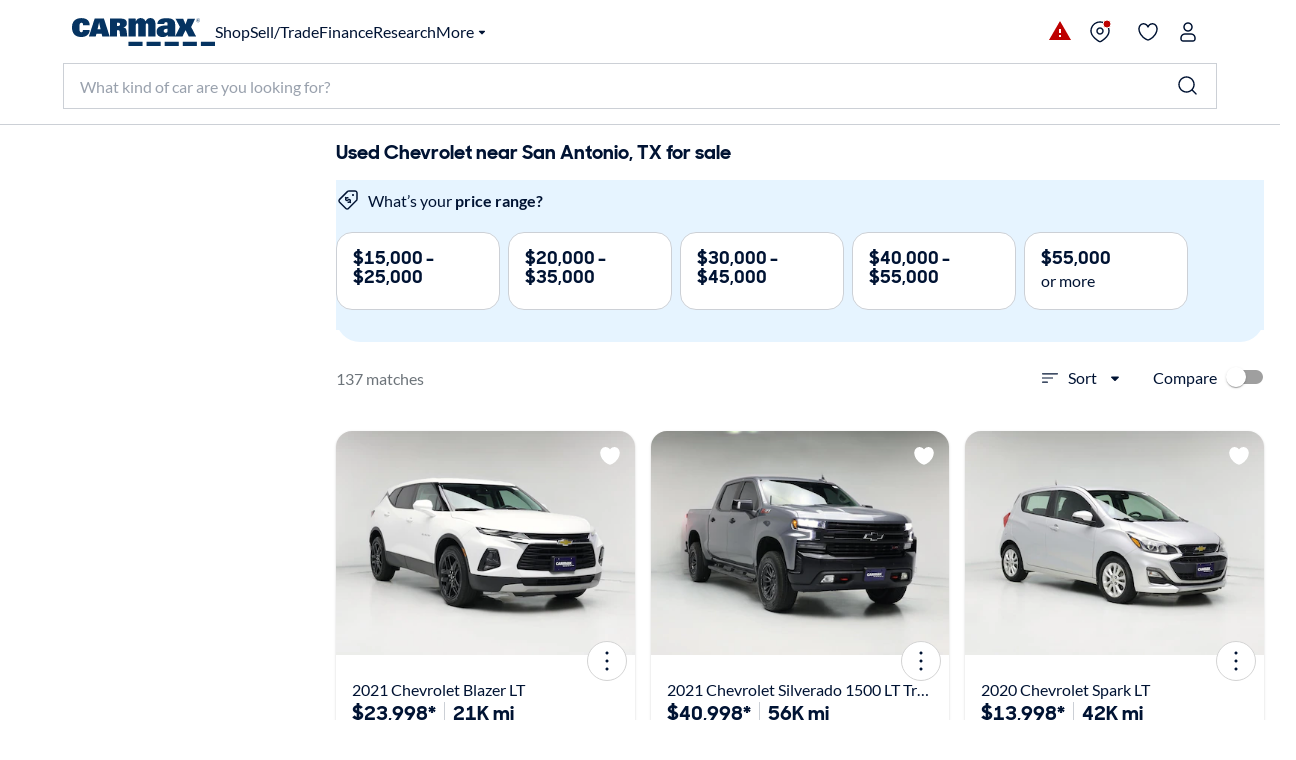

--- FILE ---
content_type: application/javascript
request_url: https://www.carmax.com/8SDX9b/wjH/s6L/7ogCDcjN/1z9EfQGXhcNwJ41a/NF0eYBMRMgs/WE9iC/SgiLyAB
body_size: 176678
content:
(function(){if(typeof Array.prototype.entries!=='function'){Object.defineProperty(Array.prototype,'entries',{value:function(){var index=0;const array=this;return {next:function(){if(index<array.length){return {value:[index,array[index++]],done:false};}else{return {done:true};}},[Symbol.iterator]:function(){return this;}};},writable:true,configurable:true});}}());(function(){AF();v0E();VrE();var A2=function(mr,JS){return mr!==JS;};var bS=function(Cr,KL){return Cr instanceof KL;};var rN=function(h9,DJ){return h9*DJ;};var JO=function(){return MX.apply(this,[hF,arguments]);};var DS=function(gD){return -gD;};var ZX=function(LZ){var Vb=LZ[0]-LZ[1];var XJ=LZ[2]-LZ[3];var j0=LZ[4]-LZ[5];var DX=rC["Math"]["sqrt"](Vb*Vb+XJ*XJ+j0*j0);return rC["Math"]["floor"](DX);};var cX=function(hW,J2){return hW%J2;};var d9=function(Fb,xr){return Fb|xr;};var cb=function kq(US,TO){var KX=kq;do{switch(US){case CE:{MX(nT,[]);MX(sU,[kW()]);US-=ZU;(function(NO,IX){return SZ.apply(this,[nK,arguments]);}(['S88d8Kllllll','S8bZd','NXUXSSd','SX3SbSd','3','b','Z','l','38','Xb','3ll','Xl','dd','3U','Xl3S','8','ZUX','3d','ZZZ','d','3KNd','S','33','ddd','Ub8','3lll','X','3Kbd','333','XXXX'],pg));ED=SZ(OM,[['NlZ8Kllllll','l','U','3','X88Kllllll','S88d8Kllllll','S8bZd','NXZNZSbXZ8Kllllll','NXUXSSd','UdUUSlbKllllll','UUUUUUU','3lXN','XlNU','dSll','NlZS','U3ZX','3SdUN','dXbSU','X','S','3d','3N','d','8','3l','3U','dd','X8','33X','3ZX','3lll','NXZNZSbXZS','dlll','3ll3','NZZZ','XZZZ','3llll','Xlll','3Z','dll','X3','ZZZZZZ','N','3b','38','33','3X','3ll','dX','UNX','3S','3KSb','3KNd','Z','dSlllll','XK33','3KU3','X3Slllll','X3Z'],v0(E6)]);OC=function NJbOBTUPEP(){function WC(){this["ZC"]=(this["Y2"]&0xffff)*5+(((this["Y2"]>>>16)*5&0xffff)<<16)&0xffffffff;this.gC=h;}D2();YM();R();var Es;function q2(){return OK.apply(this,[kh,arguments]);}function zs(){this["Y2"]=(this["Y2"]&0xffff)*0x85ebca6b+(((this["Y2"]>>>16)*0x85ebca6b&0xffff)<<16)&0xffffffff;this.gC=HM;}function rZ(){var gM;gM=vv()-Ih();return rZ=function(){return gM;},gM;}return Mq.call(this,Mx);function nh(){return OK.apply(this,[RV,arguments]);}var EK;var Ws,Mc,zh,fX,w2,Fq,YC,wK,PK,QV,ZM;function O(vP){return Ks()[vP];}var p,RV,Gf,W7,JP,M2,Kv,U7,v7,Vh,EP,lq,Bh,KK,hX,cM,d0,GV,dX,Mx,vh,pq,Tf,Ev,OV,x2,FM,cX,qK,Eq,Bs,rv,kX,HZ,q,Nh,Uv,cK,A,zv,kh,NX,L7;function Q0(){tf=["J","\r","X,,]wK\fX-"," bu\blTa:",">FG] 1LB","0\"S(vLQDXtIQ^]t ie}\'FlTATGT"];}function Mq(wf,qC){var Gv=Mq;switch(wf){case OV:{var qM=qC[PK];qM[qM[Pq](mX)]=function(){this[dM].push(d2(this[w7](),this[w7]()));};Mq(Mc,[qM]);}break;case Mx:{Uh=function(){return px.apply(this,[Fq,arguments]);};Es=function(xh){this[dM]=[xh[kZ].L];};qZ=function(Cx,bh){return Mq.apply(this,[p,arguments]);};EK=function(nf,q0){return Mq.apply(this,[FM,arguments]);};KP=function(){this[dM][this[dM].length]={};};YX=function(){this[dM].pop();};MX=function(){return [...this[dM]];};dh=function(l0){return Mq.apply(this,[Uv,arguments]);};gK=function(){this[dM]=[];};WV=function(){return px.apply(this,[w2,arguments]);};Qh=function(){return px.apply(this,[M2,arguments]);};T2=function(vM,Qf){return px.apply(this,[p,arguments]);};g2=function(Fx,zX,pK){return mq.apply(this,[lq,arguments]);};LM=function(){return mq.apply(this,[wK,arguments]);};hc=function(){return mq.apply(this,[ZM,arguments]);};h2=function(hK,lV,Ah){return Mq.apply(this,[L7,arguments]);};mq(Gf,[]);lZ();j2=mP();mq.call(this,Kv,[Ks()]);vC=nC();mq.call(this,rv,[Ks()]);Zf=Ox();cc.call(this,rv,[Ks()]);Q0();cc.call(this,p,[Ks()]);hx();NV.call(this,fX,[Ks()]);qs=cc(Mc,[['xn','jc','bb','npBBfpppppp','npBtfpppppp'],Z2(Pv)]);D={U:qs[jZ],c:qs[Pv],X:qs[Mf]};;Ss=class Ss {constructor(){this[xK]=[];this[v]=[];this[dM]=[];this[WK]=jZ;gx(Ev,[this]);this[qX()[AV(s)].apply(null,[DM,Mf,VZ])]=h2;}};return Ss;}break;case Mc:{var Vc=qC[PK];Vc[Vc[Pq](IP)]=function(){var sf=this[dM].pop();var Xf=this[rC]();if(OM(typeof sf,p7()[O(BX)].call(null,cf,n0,K7,MC))){throw qX()[AV(K7)](xf,BX,Z2(Z2({})));}if(x(Xf,Pv)){sf.L++;return;}this[dM].push(new Proxy(sf,{get(A0,k2,Fv){if(Xf){return ++A0.L;}return A0.L++;}}));};Mq(v7,[Vc]);}break;case v7:{var V0=qC[PK];V0[V0[Pq](qc)]=function(){this[dM].push(p0(this[w7](),this[w7]()));};}break;case Uv:{var l0=qC[PK];if(GM(this[dM].length,jZ))this[dM]=Object.assign(this[dM],l0);}break;case FM:{var nf=qC[PK];var q0=qC[wK];for(var Z of [...this[dM]].reverse()){if(js(nf,Z)){return q0[DK](Z,nf);}}throw qX()[AV(BX)](bC,MK,rx);}break;case EP:{var Cf=qC[PK];Cf[Cf[Pq](vc)]=function(){this[dM].push(GM(this[w7](),this[w7]()));};Mq(hX,[Cf]);}break;case L7:{var hK=qC[PK];var lV=qC[wK];var Ah=qC[w2];this[v]=this[qv](lV,Ah);this[kZ]=this[NP](hK);this[L]=new Es(this);this[sC](D.U,jZ);try{while(A7(this[xK][D.U],this[v].length)){var k=this[rC]();this[k](this);}}catch(mv){}}break;case p:{var Cx=qC[PK];var bh=qC[wK];return this[dM][UC(this[dM].length,Pv)][Cx]=bh;}break;case hX:{var JV=qC[PK];JV[JV[Pq](xK)]=function(){this[dM].push(this[dC]());};Mq(OV,[JV]);}break;}}function Wh(){this["Y2"]^=this["Y2"]>>>16;this.gC=zs;}function Hf(ZV,I2){return ZV>>>I2;}function Cc(){return Eh.apply(this,[w2,arguments]);}function UZ(){this["Y2"]^=this["R0"];this.gC=Wh;}function C7(ff,SC){return ff<=SC;}function xC(Mh){return -Mh;}function R(){p=zh+Ws,NX=wK+w2*Ws,x2=w2+Ws,qK=Mc+w2*Ws,d0=QV+w2*Ws,L7=YC+Ws,GV=fX+YC*Ws,Mx=ZM+Ws,vh=PK+Mc*Ws,FM=Fq+ZM*Ws,Nh=Mc+ZM*Ws+fX*Ws*Ws+fX*Ws*Ws*Ws+Mc*Ws*Ws*Ws*Ws,Tf=w2+Mc*Ws,pq=wK+fX*Ws,zv=PK+w2*Ws,RV=QV+ZM*Ws,Bh=fX+ZM*Ws,Bs=fX+Ws,hX=Fq+fX*Ws,A=fX+ZM*Ws+fX*Ws*Ws+fX*Ws*Ws*Ws+Mc*Ws*Ws*Ws*Ws,lq=PK+ZM*Ws,dX=YC+w2*Ws+PK*Ws*Ws+Ws*Ws*Ws,q=ZM+YC*Ws,kX=QV+YC*Ws,Uv=QV+fX*Ws,OV=Fq+YC*Ws,v7=PK+YC*Ws,JP=w2+w2*Ws,cX=w2+ZM*Ws,Ev=Mc+YC*Ws,Vh=QV+Ws,cM=zh+fX*Ws,EP=wK+YC*Ws,rv=PK+fX*Ws,KK=YC+w2*Ws,Kv=wK+Mc*Ws,Gf=YC+ZM*Ws,HZ=zh+w2*Ws,cK=PK+w2*Ws+ZM*Ws*Ws+Mc*Ws*Ws*Ws+fX*Ws*Ws*Ws*Ws,M2=zh+ZM*Ws,Eq=Mc+QV*Ws+w2*Ws*Ws+fX*Ws*Ws*Ws+fX*Ws*Ws*Ws*Ws,U7=wK+ZM*Ws,kh=w2+fX*Ws,W7=YC+YC*Ws;}function J(){return gx.apply(this,[q,arguments]);}function gx(bP,VK){var K=gx;switch(bP){case q:{var Dx=VK[PK];Dx[GC]=function(){var b=r()[tK(Mf)].call(null,K7,c7);for(let Iv=jZ;A7(Iv,nc);++Iv){b+=this[rC]().toString(Mf).padStart(nc,qX()[AV(jZ)].call(null,xC(bZ),Dv,E7));}var Yc=parseInt(b.slice(Pv,Sh),Mf);var NZ=b.slice(Sh);if(mx(Yc,jZ)){if(mx(NZ.indexOf(g0()[Wf(Mf)](As,Z2({}),BX)),xC(Pv))){return jZ;}else{Yc-=qs[BX];NZ=sP(qX()[AV(jZ)](xC(bZ),Dv,jc),NZ);}}else{Yc-=qs[K7];NZ=sP(g0()[Wf(Mf)].call(null,As,Z2(Z2([])),BX),NZ);}var Q=jZ;var cP=Pv;for(let jv of NZ){Q+=d2(cP,parseInt(jv));cP/=Mf;}return d2(Q,Math.pow(Mf,Yc));};Eh(W7,[Dx]);}break;case vh:{var lP=VK[PK];lP[qv]=function(fx,Ys){var b0=atob(fx);var D0=jZ;var G=[];var qf=jZ;for(var mc=jZ;A7(mc,b0.length);mc++){G[qf]=b0.charCodeAt(mc);D0=S7(D0,G[qf++]);}Eh(NX,[this,Ec(sP(D0,Ys),YZ)]);return G;};gx(q,[lP]);}break;case rv:{var M0=VK[PK];M0[rC]=function(){return this[v][this[xK][D.U]++];};gx(vh,[M0]);}break;case v7:{var vf=VK[PK];vf[w7]=function(S0){return this[Ns](S0?this[dM][UC(this[dM][p7()[O(Pv)](NP,Rx,s,vc)],Pv)]:this[dM].pop());};gx(rv,[vf]);}break;case NX:{var sv=VK[PK];sv[Ns]=function(PP){return mx(typeof PP,p7()[O(BX)](gh,n0,K7,Dc))?PP.L:PP;};gx(v7,[sv]);}break;case Vh:{var Hh=VK[PK];Hh[t7]=function(ps){return EK.call(this[L],ps,this);};gx(NX,[Hh]);}break;case d0:{var rP=VK[PK];rP[YV]=function(Rv,cv,Gh){if(mx(typeof Rv,p7()[O(BX)](zc,n0,K7,Dc))){Gh?this[dM].push(Rv.L=cv):Rv.L=cv;}else{qZ.call(this[L],Rv,cv);}};gx(Vh,[rP]);}break;case Ev:{var zP=VK[PK];zP[sC]=function(Th,Zq){this[xK][Th]=Zq;};zP[sh]=function(UX){return this[xK][UX];};gx(d0,[zP]);}break;}}function P2(){return Qx.apply(this,[Tf,arguments]);}function Kc(){this["g"]=(this["g"]&0xffff)*0xcc9e2d51+(((this["g"]>>>16)*0xcc9e2d51&0xffff)<<16)&0xffffffff;this.gC=w;}function x(Fc,QK){return Fc>QK;}var qs;function HM(){this["Y2"]^=this["Y2"]>>>13;this.gC=gf;}function S(){return PV.apply(this,[v7,arguments]);}function Ds(){return Qx.apply(this,[Bh,arguments]);}function Yv(){return OK.apply(this,[KK,arguments]);}function fK(){return Qx.apply(this,[ZM,arguments]);}function qX(){var Lq=[]['\x6b\x65\x79\x73']();qX=function(){return Lq;};return Lq;}function ph(){return gx.apply(this,[v7,arguments]);}var Zf;function h(){this["Y2"]=(this["ZC"]&0xffff)+0x6b64+(((this["ZC"]>>>16)+0xe654&0xffff)<<16);this.gC=hq;}function Wf(WX){return Ks()[WX];}function ZZ(){return PV.apply(this,[cM,arguments]);}function r(){var AK=[];r=function(){return AK;};return AK;}function UV(){return Qx.apply(this,[JP,arguments]);}function VM(){return Mq.apply(this,[OV,arguments]);}function cc(Wq,J2){var F=cc;switch(Wq){case Mc:{var gV=J2[PK];var Kh=J2[wK];var SV=[];var lc=cc(OV,[]);var Xs=Kh?zf[p7()[O(jZ)].apply(null,[Pv,xv,BX,BX])]:zf[SP()[Lc(jZ)](xC(l2),Mf,K0,YV)];for(var Jc=jZ;A7(Jc,gV[p7()[O(Pv)](Z2(Z2({})),Rx,s,pV)]);Jc=sP(Jc,Pv)){SV[g0()[Wf(jZ)](T7,K7,Pv)](Xs(lc(gV[Jc])));}return SV;}break;case zh:{var Jv=J2[PK];var HK=J2[wK];var tq=r()[tK(Mf)](K7,c7);for(var Gq=jZ;A7(Gq,Jv[p7()[O(Pv)].apply(null,[FZ,Rx,s,Z2(Pv)])]);Gq=sP(Gq,Pv)){var cs=Jv[qX()[AV(Mf)].call(null,xC(jh),jZ,N2)](Gq);var tc=HK[cs];tq+=tc;}return tq;}break;case OV:{var rq={'\x42':p7()[O(Mf)](rC,DC,Mf,pC),'\x62':SP()[Lc(Pv)].call(null,MK,Pv,zc,VP),'\x63':g0()[Wf(Pv)](E7,Z2(Z2({})),K7),'\x66':SP()[Lc(Mf)](W0,jZ,mX,cf),'\x6a':r()[tK(jZ)].apply(null,[s,xC(Ic)]),'\x6e':g0()[Wf(Mf)].call(null,As,vK,BX),'\x70':qX()[AV(jZ)](xC(bZ),Dv,VP),'\x74':r()[tK(Pv)].apply(null,[jZ,f7]),'\x78':qX()[AV(Pv)](TV,K7,Z2(jZ))};return function(X7){return cc(zh,[X7,rq]);};}break;case rv:{var qx=J2[PK];WV(qx[jZ]);for(var zC=jZ;A7(zC,qx.length);++zC){g0()[qx[zC]]=function(){var ks=qx[zC];return function(QP,RM,tP){var wh=hf(QP,K7,tP);g0()[ks]=function(){return wh;};return wh;};}();}}break;case qK:{var Zx=J2[PK];var Q7=J2[wK];var hZ=J2[w2];var KC=sP([],[]);var bX=Ec(sP(Zx,rZ()),v0);var BV=Zf[hZ];var v2=jZ;while(A7(v2,BV.length)){var Y0=c0(BV,v2);var qq=c0(hf.JC,bX++);KC+=cc(Ev,[rs(wV(Zv(Y0),Zv(qq)),wV(Y0,qq))]);v2++;}return KC;}break;case HZ:{var n=J2[PK];hf=function(xx,EX,P){return cc.apply(this,[qK,arguments]);};return WV(n);}break;case p:{var G7=J2[PK];hc(G7[jZ]);var Bf=jZ;if(A7(Bf,G7.length)){do{SP()[G7[Bf]]=function(){var XV=G7[Bf];return function(Vv,jf,OP,X0){var m=lf.call(null,Vv,jf,fZ,Z2(Pv));SP()[XV]=function(){return m;};return m;};}();++Bf;}while(A7(Bf,G7.length));}}break;case Kv:{var L0=J2[PK];var Ac=J2[wK];var gc=J2[w2];var E2=J2[ZM];var V=sP([],[]);var p2=Ec(sP(L0,rZ()),Vf);var dc=tf[Ac];var XM=jZ;while(A7(XM,dc.length)){var SZ=c0(dc,XM);var DX=c0(lf.B0,p2++);V+=cc(Ev,[rs(wV(Zv(SZ),Zv(DX)),wV(SZ,DX))]);XM++;}return V;}break;case kX:{var jV=J2[PK];lf=function(hV,bx,wP,H7){return cc.apply(this,[Kv,arguments]);};return hc(jV);}break;case Ev:{var bM=J2[PK];if(C7(bM,A)){return zf[RP[Mf]][RP[Pv]](bM);}else{bM-=Nh;return zf[RP[Mf]][RP[Pv]][RP[jZ]](null,[sP(qV(bM,CZ),Eq),sP(Ec(bM,dX),cK)]);}}break;}}var vC;var KP;function d2(DV,Xv){return DV*Xv;}function lC(){return Qx.apply(this,[L7,arguments]);}function IM(){return gx.apply(this,[NX,arguments]);}function LV(){return OK.apply(this,[zv,arguments]);}function rs(DP,TZ){return DP&TZ;}function jx(){return CX()+YP()+typeof zf[g0()[Wf(Mf)].name];}function A7(jq,sq){return jq<sq;}function Ks(){var zx=['BP','VV','CP','Sx','xX','pv'];Ks=function(){return zx;};return zx;}var RP;function jK(){return Mq.apply(this,[EP,arguments]);}function YP(){return A2(g0()[Wf(Mf)]+'',wc()+1);}var YX;var MX;function kx(){return Eh.apply(this,[NX,arguments]);}function wV(m0,E0){return m0|E0;}var qZ;var Js;function AP(){return PV.apply(this,[Mx,arguments]);}function nC(){return ["\x07^Os","kb,\x40$#Q a:M",")","NC\b[^]\n(\r&kS\\\v[ZEB\t^\t\\\v&\rb\"N\v\bK[[_\x07;6\"O[","C","Y:\vAC#qm^\rH;","h\\^F\f,\x07b=AGSX\fZ\t\x00,\n,,\x00V\bZY","J"];}function Wc(){return Y7(g0()[Wf(Mf)]+'',"0x"+"\x36\x66\x66\x61\x33\x64\x39");}var Qh;function Z7(){return OK.apply(this,[q,arguments]);}function Bv(){return PV.apply(this,[YC,arguments]);}function vv(){return A2(g0()[Wf(Mf)]+'',N(),wc()-N());}function Zh(){return Eh.apply(this,[pq,arguments]);}function gf(){this["Y2"]=(this["Y2"]&0xffff)*0xc2b2ae35+(((this["Y2"]>>>16)*0xc2b2ae35&0xffff)<<16)&0xffffffff;this.gC=W2;}function AV(HP){return Ks()[HP];}function fh(){if([10,13,32].includes(this["g"]))this.gC=pc;else this.gC=Kc;}function Kf(nq,Kq){return nq>=Kq;}function B7(){return OK.apply(this,[pq,arguments]);}function f2(){return Eh.apply(this,[FM,arguments]);}function lZ(){RP=["\x61\x70\x70\x6c\x79","\x66\x72\x6f\x6d\x43\x68\x61\x72\x43\x6f\x64\x65","\x53\x74\x72\x69\x6e\x67","\x63\x68\x61\x72\x43\x6f\x64\x65\x41\x74"];}function Of(a){return a.length;}function c0(kM,MZ){return kM[RP[BX]](MZ);}function M7(){return Mq.apply(this,[v7,arguments]);}var g2;function W2(){this["Y2"]^=this["Y2"]>>>16;this.gC=H2;}function pP(){return cc.apply(this,[p,arguments]);}function Qx(TK,TC){var XP=Qx;switch(TK){case JP:{var I=TC[PK];I[I[Pq](tZ)]=function(){this[dM].push(this[rC]());};Mq(EP,[I]);}break;case Bs:{var s2=TC[PK];s2[s2[Pq](FZ)]=function(){this[dM].push(S7(this[w7](),this[w7]()));};Qx(JP,[s2]);}break;case ZM:{var f0=TC[PK];f0[f0[Pq](NP)]=function(){this[dM].push(this[NP](undefined));};Qx(Bs,[f0]);}break;case p:{var kP=TC[PK];kP[kP[Pq](fc)]=function(){var KZ=this[rC]();var s0=this[dM].pop();var WP=this[dM].pop();var sM=this[dM].pop();var nZ=this[xK][D.U];this[sC](D.U,s0);try{this[F0]();}catch(Yq){this[dM].push(this[NP](Yq));this[sC](D.U,WP);this[F0]();}finally{this[sC](D.U,sM);this[F0]();this[sC](D.U,nZ);}};Qx(ZM,[kP]);}break;case Tf:{var Ms=TC[PK];Ms[Ms[Pq](tC)]=function(){var pZ=this[rC]();var xM=this[w7]();var TX=this[w7]();var d=this[DK](TX,xM);if(Z2(pZ)){var D7=this;var tX={get(bv){D7[kZ]=bv;return TX;}};this[kZ]=new Proxy(this[kZ],tX);}this[dM].push(d);};Qx(p,[Ms]);}break;case fX:{var xP=TC[PK];xP[xP[Pq](Dc)]=function(){this[dM].push(Kf(this[w7](),this[w7]()));};Qx(Tf,[xP]);}break;case Bh:{var Tx=TC[PK];Tx[Tx[Pq](pV)]=function(){this[dM].push(Ec(this[w7](),this[w7]()));};Qx(fX,[Tx]);}break;case RV:{var j7=TC[PK];j7[j7[Pq](HV)]=function(){this[dM].push(js(this[w7](),this[w7]()));};Qx(Bh,[j7]);}break;case GV:{var Hq=TC[PK];Hq[Hq[Pq](x7)]=function(){this[dM].push(mM(this[w7](),this[w7]()));};Qx(RV,[Hq]);}break;case L7:{var Rq=TC[PK];Rq[Rq[Pq](GX)]=function(){this[dM].push(d2(xC(Pv),this[w7]()));};Qx(GV,[Rq]);}break;}}function H2(){return this;}function pc(){this["tx"]++;this.gC=JZ;}function mq(E,Kx){var jP=mq;switch(E){case lq:{var c=Kx[PK];var Hc=Kx[wK];var jX=Kx[w2];var Q2=vC[Pv];var z=sP([],[]);var QC=vC[Hc];for(var kq=UC(QC.length,Pv);Kf(kq,jZ);kq--){var Is=Ec(sP(sP(kq,c),rZ()),Q2.length);var GP=c0(QC,kq);var lM=c0(Q2,Is);z+=cc(Ev,[rs(wV(Zv(GP),Zv(lM)),wV(GP,lM))]);}return NV(U7,[z]);}break;case x2:{var RK=Kx[PK];var QM=sP([],[]);var bc=UC(RK.length,Pv);while(Kf(bc,jZ)){QM+=RK[bc];bc--;}return QM;}break;case kX:{var n2=Kx[PK];T2.FP=mq(x2,[n2]);while(A7(T2.FP.length,IP))T2.FP+=T2.FP;}break;case wK:{LM=function(t0){return mq.apply(this,[kX,arguments]);};T2(Pv,xC(l7));}break;case M2:{var W=Kx[PK];var Lf=sP([],[]);var R2=UC(W.length,Pv);while(Kf(R2,jZ)){Lf+=W[R2];R2--;}return Lf;}break;case zv:{var Dq=Kx[PK];lf.B0=mq(M2,[Dq]);while(A7(lf.B0.length,t7))lf.B0+=lf.B0;}break;case ZM:{hc=function(G0){return mq.apply(this,[zv,arguments]);};NV.call(null,zv,[xC(T),BX,gX,t2]);}break;case Kv:{var kC=Kx[PK];Qh(kC[jZ]);var LP=jZ;while(A7(LP,kC.length)){p7()[kC[LP]]=function(){var IV=kC[LP];return function(fq,cV,jC,Jq){var wM=PZ.apply(null,[m7,cV,jC,NK]);p7()[IV]=function(){return wM;};return wM;};}();++LP;}}break;case Gf:{Pv=+ ! ![];Mf=Pv+Pv;BX=Pv+Mf;jZ=+[];K7=BX+Pv;s=Mf*Pv+BX;Dv=s*BX-K7*Mf*Pv;nc=Pv*Dv-Mf+BX;MK=BX+s*Pv-Mf;m7=K7+nc+Pv+BX*MK;cf=s-Mf+MK;CZ=Pv*s+MK+nc-cf;Vq=CZ*Mf+K7+MK+BX;NK=Vq+CZ+MK*Pv+s;Oh=K7*nc+CZ*Mf+cf;MC=MK+nc*K7*Mf+Pv;OX=cf*CZ*Pv+MK+K7;d7=OX+Vq*cf-MK;k7=K7*nc+MK+Vq-cf;l2=s*nc*Mf*K7+Dv;K0=Pv+s*MK+Vq+BX;YV=CZ*BX+MK-K7*Pv;xv=Pv+Vq+cf*CZ;Rx=K7*cf+BX+Dv*Mf;pV=Pv*s+Mf+cf*CZ;T7=cf+nc+K7+Vq+Mf;rC=cf+Mf+BX+Vq+CZ;DC=CZ+K7*Mf+cf*Vq;pC=cf*K7-nc-Dv;zc=Mf+Dv+s+K7;VP=Dv*Pv*MK-BX*K7;E7=CZ*nc-K7+MK+Dv;W0=Vq*Dv+nc*BX*s;mX=BX+Dv*cf-nc;Ic=Vq*nc+s*BX*MK;As=BX*Pv*CZ+Vq;vK=s*BX+Mf+Dv-K7;bZ=CZ*nc+cf*Vq+s;f7=OX+K7+cf*nc+BX;TV=OX*K7-cf+BX+MK;c7=OX+cf-s+nc*Vq;FZ=nc+Mf*cf*K7-BX;jh=Dv*nc*BX*Pv;N2=nc+Dv+K7+Vq-s;v0=s*MK+cf-Mf*CZ;qc=s*Dv+Pv+Mf;KM=OX*K7-Dv+CZ-nc;jc=s*MK+cf*Pv*Dv;z7=OX*K7+nc-s-cf;Ns=Mf+CZ+MK*K7*BX;lv=OX-BX+MK*cf;fZ=nc+MK*Pv+CZ;Vf=s-MK-K7+nc+CZ;Tq=OX+cf*BX+CZ-Mf;sV=Dv-K7+BX+CZ+Pv;IP=Vq-Pv+MK*BX;l7=CZ*nc+OX*BX+MK;t7=BX*Mf+cf+CZ+Pv;T=BX+OX*K7-Mf*Pv;gX=cf+Pv+Mf+CZ*MK;t2=K7*cf-CZ*Pv+BX;dM=BX+Pv+Vq*MK-nc;kZ=Dv+cf*BX*Pv*s;DK=CZ+cf+MK*Dv*K7;bC=BX-CZ+Pv+MK*Vq;rx=nc*CZ-s-Vq-Dv;Pq=Pv+Vq+cf+Mf*OX;w7=Dv*BX*cf-Mf-Pv;n0=BX*OX+Dv*Vq+s;xf=Dv*Vq+cf*CZ;xK=CZ+MK*cf+K7;dC=Vq*cf-MK-Dv*CZ;vc=Pv+Dv*BX*s-Vq;tZ=Vq-CZ-Mf+MK*cf;NP=Dv*CZ+s+Mf+Pv;fc=cf*CZ-Pv+Mf-MK;sC=K7-nc+s*Vq+Mf;F0=BX*OX+K7-cf*MK;tC=Vq*Mf+K7+MK+CZ;Dc=nc-Pv+cf*CZ-MK;HV=s*CZ+nc*Pv*MK;x7=CZ+nc-cf+OX-Dv;GX=K7*Mf*Pv-BX+OX;sX=Pv+OX-K7-Dv+Vq;Aq=BX*Dv+s+OX*Pv;Ps=cf+nc+Vq*Dv+K7;CK=cf*BX*MK-s*Dv;X=OX+Mf-Dv+Vq;rh=CZ*cf+nc+Vq-Pv;vq=nc*s*Pv-BX+OX;PX=s-cf-Pv+Vq*MK;zK=nc*BX-CZ+OX+Vq;Yf=Mf*K7+OX+Vq+Dv;Oq=Mf+Vq*s-nc-cf;rX=Mf+Dv+cf*BX*MK;LC=s*nc-BX+K7+CZ;Vx=Vq*Dv+CZ-s*cf;mC=cf-s+Vq*MK+K7;L=Mf*cf+K7+BX*Pv;WK=OX*Mf+Pv+MK+cf;GC=Dv*Vq+MK-Pv-nc;EZ=CZ*s*Dv-OX-Vq;B=K7+Vq*CZ-OX+nc;v=cf+Vq*K7-s+OX;Sh=Mf+s-BX-Pv+cf;NM=Mf*BX+Dv+Pv;Gc=BX-CZ+Vq+Pv+cf;YZ=Pv+nc*cf*K7-Vq;I0=Pv*Dv-K7+nc+s;qv=nc-BX+OX+s-MK;gh=CZ+Vq-BX+Mf+K7;sh=cf*Mf*Dv-Pv+OX;DM=s*OX+nc+Vq*Pv;VZ=BX*K7*Mf+cf-MK;}break;case rv:{var pf=Kx[PK];Uh(pf[jZ]);var fP=jZ;if(A7(fP,pf.length)){do{qX()[pf[fP]]=function(){var F2=pf[fP];return function(Ts,Rc,LZ){var sK=g2(Ts,Rc,Oh);qX()[F2]=function(){return sK;};return sK;};}();++fP;}while(A7(fP,pf.length));}}break;}}function w0(){return Eh.apply(this,[GV,arguments]);}function N(){return Wc()+Of("\x36\x66\x66\x61\x33\x64\x39")+3;}function Sf(){return gx.apply(this,[d0,arguments]);}var T2;function Lc(U){return Ks()[U];}function tK(rV){return Ks()[rV];}function vx(IX,Ax){var hC={IX:IX,Y2:Ax,R0:0,tx:0,gC:xc};while(!hC.gC());return hC["Y2"]>>>0;}function xc(){this["g"]=UP(this["IX"],this["tx"]);this.gC=fh;}function th(){return OK.apply(this,[Fq,arguments]);}function hv(){return Qx.apply(this,[p,arguments]);}function hq(){this["R0"]++;this.gC=pc;}function SM(){return PV.apply(this,[qK,arguments]);}function OK(P7,BM){var Uq=OK;switch(P7){case x2:{var bs=BM[PK];bs[bs[Pq](rX)]=function(){this[dM].push(this[t7](this[Ps]()));};PV(Mx,[bs]);}break;case v7:{var df=BM[PK];df[df[Pq](bC)]=function(){var tv=[];var G2=this[dM].pop();var VX=UC(this[dM].length,Pv);for(var sc=jZ;A7(sc,G2);++sc){tv.push(this[Ns](this[dM][VX--]));}this[YV](SP()[Lc(BX)].call(null,xC(Tq),K7,vK,LC),tv);};OK(x2,[df]);}break;case zv:{var j0=BM[PK];j0[j0[Pq](Vx)]=function(){this[dM].push(sP(this[w7](),this[w7]()));};OK(v7,[j0]);}break;case q:{var r2=BM[PK];r2[r2[Pq](mC)]=function(){KP.call(this[L]);};OK(zv,[r2]);}break;case RV:{var Gs=BM[PK];Gs[Gs[Pq](WK)]=function(){this[dM].push(this[GC]());};OK(q,[Gs]);}break;case Fq:{var Pf=BM[PK];Pf[Pf[Pq](EZ)]=function(){this[dM].push(wV(this[w7](),this[w7]()));};OK(RV,[Pf]);}break;case pq:{var bf=BM[PK];bf[bf[Pq](B)]=function(){this[dM]=[];gK.call(this[L]);this[sC](D.U,this[v].length);};OK(Fq,[bf]);}break;case zh:{var V2=BM[PK];V2[V2[Pq](Sh)]=function(){var ts=this[rC]();var tV=V2[dC]();if(Z2(this[w7](ts))){this[sC](D.U,tV);}};OK(pq,[V2]);}break;case KK:{var DZ=BM[PK];DZ[DZ[Pq](NM)]=function(){this[dM].push(Hf(this[w7](),this[w7]()));};OK(zh,[DZ]);}break;case kh:{var U2=BM[PK];U2[U2[Pq](fZ)]=function(){var jM=this[rC]();var Yx=this[rC]();var qP=this[dC]();var lx=MX.call(this[L]);var C=this[kZ];this[dM].push(function(...gP){var O0=U2[kZ];jM?U2[kZ]=C:U2[kZ]=U2[NP](this);var mh=UC(gP.length,Yx);U2[WK]=sP(mh,Pv);while(A7(mh++,jZ)){gP.push(undefined);}for(let ss of gP.reverse()){U2[dM].push(U2[NP](ss));}dh.call(U2[L],lx);var RX=U2[xK][D.U];U2[sC](D.U,qP);U2[dM].push(gP.length);U2[F0]();var YK=U2[w7]();while(x(--mh,jZ)){U2[dM].pop();}U2[sC](D.U,RX);U2[kZ]=O0;return YK;});};OK(KK,[U2]);}break;}}var Ss;function rf(){return gx.apply(this,[vh,arguments]);}function C0(){return PV.apply(this,[Uv,arguments]);}function Z2(PM){return !PM;}function JZ(){if(this["tx"]<Of(this["IX"]))this.gC=xc;else this.gC=UZ;}function Y7(a,b,c){return a.indexOf(b,c);}function wc(){return Y7(g0()[Wf(Mf)]+'',";",Wc());}function g0(){var dq=function(){};g0=function(){return dq;};return dq;}function RC(){return gx.apply(this,[Vh,arguments]);}function gv(){this["Y2"]=this["Y2"]<<13|this["Y2"]>>>19;this.gC=WC;}function ns(){return Eh.apply(this,[W7,arguments]);}function Bq(){return Qx.apply(this,[GV,arguments]);}function S7(fV,dV){return fV^dV;}function PZ(){return NV.apply(this,[qK,arguments]);}function PV(PC,Yh){var sZ=PV;switch(PC){case cM:{var Dh=Yh[PK];Dh[Dh[Pq](sX)]=function(){this[dM].push(A7(this[w7](),this[w7]()));};Qx(L7,[Dh]);}break;case v7:{var dZ=Yh[PK];dZ[dZ[Pq](Aq)]=function(){this[dM].push(this[Ps]());};PV(cM,[dZ]);}break;case HZ:{var vZ=Yh[PK];vZ[vZ[Pq](CK)]=function(){this[dM].push(UC(this[w7](),this[w7]()));};PV(v7,[vZ]);}break;case p:{var sx=Yh[PK];sx[sx[Pq](X)]=function(){this[dM].push(K2(this[w7](),this[w7]()));};PV(HZ,[sx]);}break;case YC:{var AX=Yh[PK];AX[AX[Pq](rh)]=function(){var X2=this[rC]();var B2=this[rC]();var dv=this[rC]();var JK=this[w7]();var c2=[];for(var Qs=jZ;A7(Qs,dv);++Qs){switch(this[dM].pop()){case jZ:c2.push(this[w7]());break;case Pv:var wq=this[w7]();for(var Qq of wq.reverse()){c2.push(Qq);}break;default:throw new Error(r()[tK(BX)].call(null,Mf,xC(lv)));}}var Uc=JK.apply(this[kZ].L,c2.reverse());X2&&this[dM].push(this[NP](Uc));};PV(p,[AX]);}break;case w2:{var Rh=Yh[PK];Rh[Rh[Pq](Tq)]=function(){this[dM].push(this[w7]()&&this[w7]());};PV(YC,[Rh]);}break;case Uv:{var xq=Yh[PK];xq[xq[Pq](vq)]=function(){var nV=[];var b2=this[rC]();while(b2--){switch(this[dM].pop()){case jZ:nV.push(this[w7]());break;case Pv:var nv=this[w7]();for(var kV of nv){nV.push(kV);}break;}}this[dM].push(this[PX](nV));};PV(w2,[xq]);}break;case qK:{var FX=Yh[PK];FX[FX[Pq](zK)]=function(){this[sC](D.U,this[dC]());};PV(Uv,[FX]);}break;case EP:{var Jf=Yh[PK];Jf[Jf[Pq](Yf)]=function(){var F7=this[rC]();var Lh=Jf[dC]();if(this[w7](F7)){this[sC](D.U,Lh);}};PV(qK,[Jf]);}break;case Mx:{var P0=Yh[PK];P0[P0[Pq](Oq)]=function(){this[dM].push(qV(this[w7](),this[w7]()));};PV(EP,[P0]);}break;}}function OZ(){return gx.apply(this,[Ev,arguments]);}var dh;function Fs(){return OK.apply(this,[zh,arguments]);}function hP(){return OK.apply(this,[v7,arguments]);}function SK(){return NV.apply(this,[fX,arguments]);}function SP(){var kK=[]['\x6b\x65\x79\x73']();SP=function(){return kK;};return kK;}var zf;0x6ffa3d9,354908621;function p7(){var x0=[];p7=function(){return x0;};return x0;}var gK;function GM(h7,qh){return h7===qh;}function A2(a,b,c){return a.substr(b,c);}function NV(IZ,xs){var TP=NV;switch(IZ){case x2:{var Qc=xs[PK];var k0=xs[wK];var q7=xs[w2];var Xq=Zf[Mf];var Us=sP([],[]);var fv=Zf[q7];var dK=UC(fv.length,Pv);if(Kf(dK,jZ)){do{var BZ=Ec(sP(sP(dK,Qc),rZ()),Xq.length);var J0=c0(fv,dK);var GZ=c0(Xq,BZ);Us+=cc(Ev,[rs(wV(Zv(J0),Zv(GZ)),wV(J0,GZ))]);dK--;}while(Kf(dK,jZ));}return cc(HZ,[Us]);}break;case q:{var cq=xs[PK];var Gx=xs[wK];var O7=sP([],[]);var XC=Ec(sP(Gx,rZ()),fZ);var UK=Js[cq];for(var Nf=jZ;A7(Nf,UK.length);Nf++){var MP=c0(UK,Nf);var t=c0(T2.FP,XC++);O7+=cc(Ev,[rs(wV(Zv(MP),Zv(t)),wV(MP,t))]);}return O7;}break;case ZM:{var GK=xs[PK];T2=function(kc,J7){return NV.apply(this,[q,arguments]);};return LM(GK);}break;case fX:{var z0=xs[PK];LM(z0[jZ]);var nP=jZ;if(A7(nP,z0.length)){do{r()[z0[nP]]=function(){var Zs=z0[nP];return function(O2,Os){var wv=T2(O2,Os);r()[Zs]=function(){return wv;};return wv;};}();++nP;}while(A7(nP,z0.length));}}break;case cX:{var wC=xs[PK];var Hs=xs[wK];var hM=xs[w2];var rc=xs[ZM];var Z0=sP([],[]);var Qv=Ec(sP(Hs,rZ()),cf);var nx=j2[hM];var I7=jZ;if(A7(I7,nx.length)){do{var m2=c0(nx,I7);var WM=c0(PZ.zV,Qv++);Z0+=cc(Ev,[rs(Zv(rs(m2,WM)),wV(m2,WM))]);I7++;}while(A7(I7,nx.length));}return Z0;}break;case W7:{var gs=xs[PK];PZ=function(dx,H0,QZ,BC){return NV.apply(this,[cX,arguments]);};return Qh(gs);}break;case zv:{var FV=xs[PK];var Ef=xs[wK];var WZ=xs[w2];var Zc=xs[ZM];var Nc=tf[s];var AZ=sP([],[]);var n7=tf[Ef];for(var N0=UC(n7.length,Pv);Kf(N0,jZ);N0--){var Nq=Ec(sP(sP(N0,FV),rZ()),Nc.length);var XK=c0(n7,N0);var Mv=c0(Nc,Nq);AZ+=cc(Ev,[rs(wV(Zv(XK),Zv(Mv)),wV(XK,Mv))]);}return cc(kX,[AZ]);}break;case QV:{var ZK=xs[PK];var ws=xs[wK];var N7=xs[w2];var CM=sP([],[]);var Xc=Ec(sP(ZK,rZ()),sV);var AC=vC[ws];for(var s7=jZ;A7(s7,AC.length);s7++){var MM=c0(AC,s7);var g7=c0(g2.Tv,Xc++);CM+=cc(Ev,[rs(wV(Zv(MM),Zv(g7)),wV(MM,g7))]);}return CM;}break;case U7:{var zZ=xs[PK];g2=function(fC,IK,fs){return NV.apply(this,[QV,arguments]);};return Uh(zZ);}break;case qK:{var ms=xs[PK];var Bc=xs[wK];var nM=xs[w2];var mf=xs[ZM];var EC=j2[Pv];var Xx=sP([],[]);var rM=j2[nM];for(var Tc=UC(rM.length,Pv);Kf(Tc,jZ);Tc--){var SX=Ec(sP(sP(Tc,Bc),rZ()),EC.length);var NC=c0(rM,Tc);var b7=c0(EC,SX);Xx+=cc(Ev,[rs(Zv(rs(NC,b7)),wV(NC,b7))]);}return NV(W7,[Xx]);}break;}}function Y(Af){this[dM]=Object.assign(this[dM],Af);}function fM(){this["g"]=(this["g"]&0xffff)*0x1b873593+(((this["g"]>>>16)*0x1b873593&0xffff)<<16)&0xffffffff;this.gC=UM;}function OM(XZ,lh){return XZ!=lh;}var j2;function UP(a,b){return a.charCodeAt(b);}function mx(XX,KV){return XX==KV;}var mK;function mP(){return ["dQ\b\v(4bw","Ln84BKv|UuuQSp]QBu}<rBcU\x40hn_+*J","[","1z[E","02=\nG","4\f]REL"];}function p0(lX,Xh){return lX/Xh;}function hf(){return NV.apply(this,[x2,arguments]);}var Pv,Mf,BX,jZ,K7,s,Dv,nc,MK,m7,cf,CZ,Vq,NK,Oh,MC,OX,d7,k7,l2,K0,YV,xv,Rx,pV,T7,rC,DC,pC,zc,VP,E7,W0,mX,Ic,As,vK,bZ,f7,TV,c7,FZ,jh,N2,v0,qc,KM,jc,z7,Ns,lv,fZ,Vf,Tq,sV,IP,l7,t7,T,gX,t2,dM,kZ,DK,bC,rx,Pq,w7,n0,xf,xK,dC,vc,tZ,NP,fc,sC,F0,tC,Dc,HV,x7,GX,sX,Aq,Ps,CK,X,rh,vq,PX,zK,Yf,Oq,rX,LC,Vx,mC,L,WK,GC,EZ,B,v,Sh,NM,Gc,YZ,I0,qv,gh,sh,DM,VZ;function K2(Jx,QX){return Jx!==QX;}function Cq(){return gx.apply(this,[rv,arguments]);}var hc;function mM(gq,bK){return gq<<bK;}var Uh;function js(Oc,JM){return Oc in JM;}function sP(cZ,Ix){return cZ+Ix;}function UC(kf,If){return kf-If;}function kv(){return Eh.apply(this,[p,arguments]);}function Ox(){return ["HrZEIIHcec\twh\b4","\b_","T{U9+Lu<\"3f~|R;P>NPF<<+{[4+,m>","~",""];}function YM(){wK=+ ! +[],ZM=+ ! +[]+! +[]+! +[],w2=! +[]+! +[],zh=+ ! +[]+! +[]+! +[]+! +[]+! +[]+! +[]+! +[],Fq=[+ ! +[]]+[+[]]-+ ! +[]-+ ! +[],Ws=[+ ! +[]]+[+[]]-[],Mc=+ ! +[]+! +[]+! +[]+! +[]+! +[]+! +[],fX=+ ! +[]+! +[]+! +[]+! +[]+! +[],YC=! +[]+! +[]+! +[]+! +[],PK=+[],QV=[+ ! +[]]+[+[]]-+ ! +[];}function zq(){return PV.apply(this,[w2,arguments]);}function CC(){return OK.apply(this,[x2,arguments]);}function wX(){return PV.apply(this,[EP,arguments]);}var LM;function D2(){mK={};Mf=2;g0()[Wf(Mf)]=NJbOBTUPEP;if(typeof window!=='undefined'){zf=window;}else if(typeof global!==''+[][[]]){zf=global;}else{zf=this;}}function hx(){Js=["l","S\r$^)sv-Oui)\bc|k\x00{ ","1^W#GSsL0/i]E70\b:CLW!U","d h^/DQ8[S&P5`q\x3f)d]a;v^NZwO+EU","","\t"];}function Ec(vs,R7){return vs%R7;}function f(){return Eh.apply(this,[Mx,arguments]);}function qV(r7,TM){return r7>>TM;}function Eh(vV,bq){var Jh=Eh;switch(vV){case pq:{var AM=bq[PK];AM[AM[Pq](rx)]=function(){YX.call(this[L]);};OK(kh,[AM]);}break;case FM:{var Ff=bq[PK];Ff[Ff[Pq](Gc)]=function(){this[YV](this[dM].pop(),this[w7](),this[rC]());};Eh(pq,[Ff]);}break;case kX:{var h0=bq[PK];Eh(FM,[h0]);}break;case NX:{var Cs=bq[PK];var dP=bq[wK];Cs[Pq]=function(wZ){return Ec(sP(wZ,dP),YZ);};Eh(kX,[Cs]);}break;case Kv:{var l=bq[PK];l[F0]=function(){var U0=this[rC]();while(OM(U0,D.X)){this[U0](this);U0=this[rC]();}};}break;case GV:{var Sc=bq[PK];Sc[DK]=function(EV,rK){return {get L(){return EV[rK];},set L(wx){EV[rK]=wx;}};};Eh(Kv,[Sc]);}break;case Mx:{var IC=bq[PK];IC[NP]=function(VC){return {get L(){return VC;},set L(Df){VC=Df;}};};Eh(GV,[IC]);}break;case p:{var hh=bq[PK];hh[PX]=function(Ch){return {get L(){return Ch;},set L(vX){Ch=vX;}};};Eh(Mx,[hh]);}break;case w2:{var Rf=bq[PK];Rf[Ps]=function(){var HC=wV(mM(this[rC](),nc),this[rC]());var nX=r()[tK(Mf)].call(null,K7,c7);for(var Iq=jZ;A7(Iq,HC);Iq++){nX+=String.fromCharCode(this[rC]());}return nX;};Eh(p,[Rf]);}break;case W7:{var EM=bq[PK];EM[dC]=function(){var lK=wV(wV(wV(mM(this[rC](),fZ),mM(this[rC](),I0)),mM(this[rC](),nc)),this[rC]());return lK;};Eh(w2,[EM]);}break;}}function LK(){return cc.apply(this,[rv,arguments]);}function nK(){return Qx.apply(this,[Bs,arguments]);}function Ih(){return vx(jx(),841392);}function ls(){return mq.apply(this,[rv,arguments]);}function Ls(){return Eh.apply(this,[Kv,arguments]);}function Ex(){return PV.apply(this,[p,arguments]);}function UM(){this["Y2"]^=this["g"];this.gC=gv;}function gZ(){return Mq.apply(this,[Mc,arguments]);}function ds(){return Eh.apply(this,[kX,arguments]);}var WV;var D;function CX(){return A2(g0()[Wf(Mf)]+'',0,Wc());}function lf(){return NV.apply(this,[zv,arguments]);}var tf;function HX(){return mq.apply(this,[Kv,arguments]);}function px(r0,mV){var Ph=px;switch(r0){case Mc:{var Vs=mV[PK];var FK=sP([],[]);var j=UC(Vs.length,Pv);if(Kf(j,jZ)){do{FK+=Vs[j];j--;}while(Kf(j,jZ));}return FK;}break;case L7:{var ch=mV[PK];g2.Tv=px(Mc,[ch]);while(A7(g2.Tv.length,MC))g2.Tv+=g2.Tv;}break;case Fq:{Uh=function(ZP){return px.apply(this,[L7,arguments]);};g2(xC(d7),s,k7);}break;case Vh:{var hs=mV[PK];var Lx=sP([],[]);var xZ=UC(hs.length,Pv);if(Kf(xZ,jZ)){do{Lx+=hs[xZ];xZ--;}while(Kf(xZ,jZ));}return Lx;}break;case Uv:{var V7=mV[PK];hf.JC=px(Vh,[V7]);while(A7(hf.JC.length,qc))hf.JC+=hf.JC;}break;case w2:{WV=function(LX){return px.apply(this,[Uv,arguments]);};NV(x2,[xC(KM),jc,jZ]);}break;case v7:{var xV=mV[PK];var RZ=sP([],[]);for(var M=UC(xV.length,Pv);Kf(M,jZ);M--){RZ+=xV[M];}return RZ;}break;case Tf:{var bV=mV[PK];PZ.zV=px(v7,[bV]);while(A7(PZ.zV.length,zc))PZ.zV+=PZ.zV;}break;case M2:{Qh=function(Sq){return px.apply(this,[Tf,arguments]);};NV.call(null,qK,[k7,xC(z7),jZ,Ns]);}break;case p:{var H=mV[PK];var cC=mV[wK];var Px=Js[BX];var ZX=sP([],[]);var Bx=Js[H];for(var Wx=UC(Bx.length,Pv);Kf(Wx,jZ);Wx--){var C2=Ec(sP(sP(Wx,cC),rZ()),Px.length);var zM=c0(Bx,Wx);var pX=c0(Px,C2);ZX+=cc(Ev,[rs(wV(Zv(zM),Zv(pX)),wV(zM,pX))]);}return NV(ZM,[ZX]);}break;}}function w(){this["g"]=this["g"]<<15|this["g"]>>>17;this.gC=fM;}function Zv(tM){return ~tM;}function Nx(){return Qx.apply(this,[RV,arguments]);}function T0(){return Qx.apply(this,[fX,arguments]);}function pM(){return Mq.apply(this,[hX,arguments]);}var h2;function MV(){return PV.apply(this,[HZ,arguments]);}}();FG={};}break;case AY:{t6=kr();Hr=vr();HN=XS();vb=f0();B0=Wg();O0();Fg();US+=xM;}break;case Dk:{MX(sP,[kW()]);US-=fR;G0(fK,[]);QO(sU,[]);QO(F3,[kW()]);QO(tE,[]);RL=QO(VR,[]);}break;case F3:{var b6=TO;var Q3=b6[Vg];lh.push(VX);for(var Ch=E6;SD(Ch,b6[zh()[wX(Vg)](X9,OK,qb)]);Ch+=Y2){Q3[b6[Ch]]=b6[lW(Ch,E6)];}US=Zz;lh.pop();}break;case MK:{US+=VK;Mr=function(Wq){return wq.apply(this,[HM,arguments]);}([function(mJ,sS){return wq.apply(this,[qR,arguments]);},function(G6,A6,Bb){'use strict';return WX.apply(this,[sP,arguments]);}]);}break;case K3:{SZ(B3,[kW()]);JX=QO(Vm,[]);QO(MK,[]);SZ(wA,[kW()]);UN=QO(Qz,[]);US=CE;QO(Om,[]);SZ(Ut,[kW()]);MX(hE,[]);}break;case hM:{var BJ=TO[wF];var wS=Vg;for(var wb=Vg;SD(wb,BJ.length);++wb){var ZJ=dO(BJ,wb);if(SD(ZJ,CU)||rW(ZJ,kA))wS=lW(wS,E6);}return wS;}break;case GE:{var bg=TO[wF];var q0=Vg;for(var k2=Vg;SD(k2,bg.length);++k2){var F2=dO(bg,k2);if(SD(F2,CU)||rW(F2,kA))q0=lW(q0,E6);}US+=Xk;return q0;}break;case pF:{gX=Wb();G0.call(this,hm,[IW()]);E9=vD();SZ.call(this,mz,[IW()]);US=Dk;x9=G0(HM,[]);D2=G0(HR,[]);}break;case Gz:{var Ir=TO[wF];var Eb=Vg;for(var RN=Vg;SD(RN,Ir.length);++RN){var s9=dO(Ir,RN);if(SD(s9,CU)||rW(s9,kA))Eb=lW(Eb,E6);}return Eb;}break;case UK:{pO.Cx=IN[n9];G0.call(this,tT,[eS1_xor_3_memo_array_init()]);return '';}break;case qz:{var SN;return lh.pop(),SN=bD,SN;}break;case ZY:{US=pF;RO();G0.call(this,Nt,[IW()]);IN=nb();G0.call(this,tT,[IW()]);Sh=F6();MX.call(this,wF,[IW()]);}break;case TP:{Bh=function(){return G0.apply(this,[nK,arguments]);};QO(QP,[]);US=AY;mX=l2();tW();}break;case LC:{US=Zz;lh.pop();}break;case qk:{kO.IU=Sh[tr];MX.call(this,wF,[eS1_xor_2_memo_array_init()]);return '';}break;case Tx:{Lr=function(){return VO.apply(this,[G,arguments]);};I0=function(){return VO.apply(this,[tt,arguments]);};Uq=function(AW,Lh,CX,R6){return VO.apply(this,[B3,arguments]);};kO=function(Jg,O9,zq){return VO.apply(this,[xC,arguments]);};Gq=function(){return VO.apply(this,[Tx,arguments]);};RD=function(){return G0.apply(this,[wF,arguments]);};pO=function(z0,JD,tO){return G0.apply(this,[Om,arguments]);};A0=function(mO,Yb){return G0.apply(this,[G,arguments]);};US=TP;}break;case nK:{var nD=TO[wF];var lN=Vg;for(var SL=Vg;SD(SL,nD.length);++SL){var YW=dO(nD,SL);if(SD(YW,CU)||rW(YW,kA))lN=lW(lN,E6);}return lN;}break;case Nt:{var mZ=TO[wF];var AX=Vg;for(var Ng=Vg;SD(Ng,mZ.length);++Ng){var OW=dO(mZ,Ng);if(SD(OW,CU)||rW(OW,kA))AX=lW(AX,E6);}return AX;}break;case hF:{Pg.hY=E9[Xb];SZ.call(this,mz,[eS1_xor_0_memo_array_init()]);return '';}break;case hm:{lh.push(Rh);var bD={};var m6=TO;for(var OS=Vg;SD(OS,m6[zh()[wX(Vg)](X9,fW,KN)]);OS+=Y2)bD[m6[OS]]=m6[lW(OS,E6)];US+=pU;}break;case bU:{A0.cP=ON[V9];US+=gm;G0.call(this,Nt,[eS1_xor_4_memo_array_init()]);return '';}break;case Rm:{Uq.kF=gX[c9];G0.call(this,hm,[eS1_xor_1_memo_array_init()]);return '';}break;}}while(US!=Zz);};var gh=function(jZ){var v9=0;for(var nh=0;nh<jZ["length"];nh++){v9=v9+jZ["charCodeAt"](nh);}return v9;};var lD=function(C0,pW){return C0^pW;};var S0=function(){return SZ.apply(this,[hF,arguments]);};var gW=function(kD){return void kD;};var br=function(){return MX.apply(this,[sP,arguments]);};var QO=function I6(FZ,XZ){var n2=I6;while(FZ!=KF){switch(FZ){case OY:{ID=rg*UD*g0+d6*Y2;Sq=zJ*fD*g0-cW+RW;n6=fD*d6+RW-g0;FZ+=sC;NZ=fD*RW-rg+g0+zJ;jr=rg*cW-d6-bL-zJ;HZ=bL*cW+d6*RW+Y2;}break;case XT:{cO=cW*d6-g0+rg-RW;HX=RW*bL*g0*rg-fD;Q6=rg*RW+cW*d6+Y2;EW=bL*fD+AL*cW-E6;FZ+=T3;}break;case MR:{wZ=zJ*bL*RW+E6;MD=d6+rg+bL*cW+fD;FZ-=hk;v3=RW+fD*g0+zJ*bL;OZ=RW*g0*fD;LO=Y2+bL*cW+UD-RW;L6=RW+bL*cW+AL+rg;}break;case cm:{wg=g0+bL*rg+AL+fD;FN=bL*Y2*g0+zJ*RW;Dq=bL*Y2+UD+RW+cW;WN=d6*cW-g0*zJ+Y2;Dg=UD*Y2+RW*AL+d6;FZ-=RF;I9=RW-bL-rg+UD*zJ;G3=fD*RW+E6-zJ-rg;U0=rg*d6*RW-Y2+AL;}break;case qk:{FZ+=lT;IG=AL*zJ*UD+bL+cW;MG=zJ*UD+AL+cW*rg;cG=E6*Y2+bL+d6*fD;g4=fD+cW*bL+g0;pH=g0+cW+rg+fD*UD;HI=cW*d6+E6+RW;Y7=AL*g0*zJ*E6*RW;GH=d6+cW+fD*UD+zJ;}break;case wm:{Kw=rg-zJ+RW*g0*fD;FZ=wK;Pw=d6+cW*AL-RW-fD;p1=cW*bL+RW+fD+UD;qs=d6+zJ*bL+cW;}break;case RU:{Bn=d6*rg*zJ+fD*UD;jV=E6+zJ*AL*g0*rg;zj=Y2+fD*UD+bL+d6;Lw=rg*cW-RW-bL-zJ;M8=AL*g0-rg+fD*bL;FZ-=TR;Q4=zJ*cW+UD-RW-bL;}break;case pt:{Ud=d6+g0+fD+AL*cW;Aj=rg*UD*bL-RW;pG=AL*zJ*g0*RW-d6;LQ=E6+UD+cW*zJ+AL;FZ+=YF;n1=g0+cW*zJ-Y2-E6;}break;case vM:{TV=UD+fD*bL+AL+cW;jL=g0*d6*E6+fD*zJ;tB=zJ-fD+RW*cW+rg;ws=g0*AL*fD-zJ*RW;Tw=g0+UD*rg*d6;FQ=AL-d6+RW*fD*rg;lc=rg*cW*E6-RW-fD;ZG=bL*Y2+d6*cW+fD;FZ+=dP;}break;case OM:{fG=cW*RW-rg-E6-fD;FZ+=ZP;dp=zJ*g0*RW*UD+rg;fQ=rg*AL*bL-Y2-E6;gn=UD*rg*bL*E6+AL;vc=cW+E6+bL*UD*g0;}break;case dU:{FI=RW+AL*cW-d6*g0;SH=bL*zJ*rg-UD-E6;Up=zJ*UD*bL+rg*E6;Sw=bL*cW-Y2+E6;RV=cW*rg+bL-fD+zJ;FZ-=W3;Yj=Y2*bL+AL*cW+rg;}break;case DR:{D8=bL*g0*UD*Y2;K8=cW*AL+Y2+fD+rg;qd=rg*E6*d6*UD;Xp=zJ*cW+E6-fD-d6;W8=d6+bL*fD-zJ+g0;Nd=d6*fD+RW*cW-AL;sd=cW+rg*UD*d6;FZ-=J;}break;case vk:{hG=fD*g0*RW+cW*E6;FZ=Nz;nQ=cW*d6-zJ-g0*rg;cc=E6+bL*cW-g0*d6;qV=bL*UD*g0+cW*E6;vL=g0*E6-zJ+AL*fD;Cl=cW*d6-Y2*AL-fD;}break;case lz:{UB=bL*RW-d6+fD*AL;nI=cW+UD*fD-Y2+zJ;FZ-=Im;rs=fD*zJ+g0+cW-E6;Bs=fD-AL+RW*UD*bL;sw=bL-UD*d6+AL*cW;}break;case wM:{x8=AL*E6+d6+cW*rg;Ll=cW+g0+rg*bL*d6;jp=AL*cW-RW*rg*E6;pL=UD*Y2*zJ-AL+fD;H4=E6+fD*bL-zJ-cW;YG=AL+bL+cW*zJ+d6;lj=RW+fD+bL*cW*E6;GG=bL*cW;FZ-=OF;}break;case kz:{Rs=AL*Y2+RW+g0+cW;Sn=UD*Y2*zJ*AL-E6;FZ+=km;V1=bL*cW-d6*UD;YQ=g0*Y2*fD*rg-AL;r4=RW*cW+AL-zJ+g0;Aw=E6*cW*zJ-UD*Y2;}break;case st:{tw=fD+bL+E6+cW*zJ;ms=g0*bL+fD*zJ;f8=cW*RW+rg*g0-zJ;r7=fD*zJ+E6+cW*rg;Qc=g0*fD+bL*Y2*rg;Qj=rg+d6*cW+zJ*bL;FZ=tm;}break;case tF:{Ds=E6+g0*UD+cW*zJ;fI=E6-UD+cW*bL-rg;qG=d6*Y2*fD-bL*AL;C7=rg*UD*bL+cW;gd=bL*cW-fD+RW+rg;sB=Y2*g0*UD*rg+AL;ZQ=d6*cW+E6;Td=d6+bL+fD*rg*Y2;FZ=fk;}break;case IF:{P4=d6*UD+cW+Y2+bL;bp=RW+AL*zJ*bL-UD;ml=zJ+Y2*fD*d6-g0;wp=g0+AL*cW-UD;mn=AL*RW*rg*d6*E6;FZ=vA;Fd=zJ*RW*d6*E6;}break;case lk:{dB=zJ*bL*AL+rg+fD;FZ-=MF;Hw=RW*AL+fD*zJ;cn=AL*cW-g0-bL-fD;Id=rg*bL*AL*Y2+fD;KV=bL*fD+Y2+rg*RW;M7=E6*AL*bL*d6-cW;}break;case TF:{GB=bL+fD+cW*d6*E6;FZ-=DP;Bj=AL*g0*UD+rg+fD;JH=fD*rg*AL-d6;zn=RW+Y2*bL*d6*rg;Fw=d6*cW-UD*bL-fD;Ul=fD+Y2*UD*zJ*RW;Ks=cW+d6+bL*g0*zJ;}break;case vE:{FZ=Gx;Ow=AL*d6*UD+bL+cW;HG=UD+fD*bL*E6-rg;X4=RW-Y2+bL*cW-zJ;W4=cW*E6*d6-UD;mQ=rg*g0+UD*zJ*d6;hB=fD+bL*cW-Y2*RW;}break;case lA:{gw=RW+bL+zJ+UD+fD;CH=bL*cW-UD*fD-g0;UI=d6*zJ+RW+cW*AL;cQ=cW*d6+AL+rg*fD;FZ-=kz;xG=zJ-RW+cW*g0+UD;}break;case TY:{q8=d6*cW+AL*zJ+UD;FZ=AU;LV=g0+RW+fD+zJ*rg;JV=bL+cW*zJ+fD+rg;NH=RW*zJ+cW+UD*fD;sH=fD+g0+cW*AL+E6;DH=bL*cW+zJ+Y2+d6;bc=cW*d6-Y2-fD*rg;B1=bL+cW-AL+UD+E6;}break;case nM:{QB=Y2*RW*cW-g0-zJ;tG=g0+UD*bL*zJ;d7=RW+cW*bL+fD+g0;FZ=sR;Dn=RW+bL*rg*UD-g0;}break;case Zz:{Os=UD*rg+Y2*zJ;Ws=RW-E6+bL*AL;vQ=fD*Y2+UD-RW*AL;MQ=d6*RW*g0+rg;Hc=rg+Y2*g0+bL*zJ;R8=bL-E6+Y2*fD+g0;X9=d6*rg+RW*AL;FZ-=SK;mj=bL*zJ-AL*RW+rg;}break;case L3:{JB=d6+RW+bL*cW-E6;Ns=AL+rg+g0+zJ*cW;FZ+=Hz;dw=d6+g0+Y2+fD*zJ;OH=zJ+cW*d6+g0-rg;}break;case vY:{I1=g0+UD*AL*rg+zJ;b4=cW+rg+UD*fD;L7=d6*zJ*bL+g0*fD;Dp=Y2*RW*fD+UD;kQ=cW-fD+d6*zJ*rg;FZ=PU;Yn=AL*rg*d6-E6;}break;case jm:{while(rW(OQ,Vg)){if(A2(rc[vb[Y2]],rC[vb[E6]])&&A4(rc,E7[vb[Vg]])){if(r1(E7,UN)){I4+=MX(Rm,[CQ]);}return I4;}if(pI(rc[vb[Y2]],rC[vb[E6]])){var Fl=An[E7[rc[Vg]][Vg]];var EH=I6(nA,[lW(CQ,lh[xB(lh.length,E6)]),OQ,Fl,rc[E6]]);I4+=EH;rc=rc[Vg];OQ-=cb(GE,[EH]);}else if(pI(E7[rc][vb[Y2]],rC[vb[E6]])){var Fl=An[E7[rc][Vg]];var EH=I6(nA,[lW(CQ,lh[xB(lh.length,E6)]),OQ,Fl,Vg]);I4+=EH;OQ-=cb(GE,[EH]);}else{I4+=MX(Rm,[CQ]);CQ+=E7[rc];--OQ;};++rc;}FZ-=b3;}break;case SM:{QQ=cW*AL-UD-g0*fD;XQ=fD*zJ*g0+RW*rg;lL=RW*E6+bL*cW+d6;lV=g0+fD*zJ-RW;L1=xj+QQ-XQ+lL-lV-vQ;FZ=wU;FV=g0*d6+RW*cW-fD;D4=zJ*cW-AL-fD*g0;}break;case T:{bQ=zJ*AL+rg*cW;Fj=g0*fD*UD+d6+Y2;ZI=g0-AL+cW*d6+fD;I7=UD*E6+rg*AL*bL;wd=g0*UD*zJ-AL-rg;Kn=fD*AL*E6-zJ+rg;FZ+=jA;}break;case gm:{FZ+=hF;K1=d6+AL*bL*RW-zJ;lB=fD-Y2+UD*bL+cW;S7=rg*UD+RW+cW*bL;pp=fD*zJ*g0+bL;}break;case ET:{WV=fD*g0*bL-E6;Nn=UD*fD*g0-Y2+E6;Gs=zJ*cW-UD*rg;WI=AL+fD*bL+g0*rg;tj=bL+d6*E6+cW*rg;FZ+=lY;M1=fD+AL*E6+cW;pn=RW*zJ+bL*AL*Y2;}break;case GM:{FZ=UR;LG=cW*rg+UD-zJ+RW;d4=cW*bL+zJ-fD*Y2;vl=UD+E6+fD*bL+rg;X1=rg*E6*cW-fD*RW;YH=g0*fD*rg;Zs=UD*Y2*fD+E6-zJ;vG=E6*cW*rg+d6+UD;GI=UD*cW-Y2-AL*bL;}break;case Oz:{FZ-=OF;xn=cW-rg+RW-g0+UD;Od=fD*zJ+g0*d6+E6;Sl=E6+zJ*bL*UD+fD;EG=cW*bL+rg*Y2-AL;IQ=bL*E6*d6*UD;Rw=cW-rg+bL*AL*zJ;RI=E6*UD*cW+bL-fD;}break;case wK:{Op=cW*d6-AL-zJ+rg;VI=zJ+cW*rg-fD;FZ-=l3;Gj=fD*UD+rg+RW+g0;Rl=cW*rg-Y2*d6;qB=rg-g0+UD*d6+cW;}break;case pk:{FZ=wm;m1=d6+bL+fD*zJ*Y2;Xl=RW*d6+fD+cW*zJ;Wd=RW*cW-fD-bL-E6;xw=zJ+d6+cW+fD*bL;}break;case fU:{FZ+=wE;FB=zJ+fD*RW*rg;Xw=zJ+AL+UD*bL*g0;Mj=g0*zJ*bL;YV=bL*g0*RW*zJ;}break;case vA:{Xj=d6*cW+E6-AL-g0;P1=UD*fD+zJ*d6*AL;dQ=fD*AL*g0-RW*d6;XG=cW*zJ+g0*AL+UD;TQ=bL+d6-zJ+AL*cW;Qn=zJ+d6*RW*bL*g0;FZ-=hz;}break;case jx:{B7=bL*AL*g0*Y2-zJ;bl=E6*g0*fD*UD-zJ;hl=AL+zJ*fD-bL-g0;Fc=rg-UD+cW*zJ-fD;bV=rg*AL*fD-bL*Y2;FZ=WM;ps=cW*bL+RW-AL*UD;Cp=g0*rg-E6+cW*bL;qc=g0*fD*UD+Y2*E6;}break;case MM:{NV=fD*RW*rg-E6+g0;Xs=E6+fD*AL+UD+RW;wc=rg+RW*UD*bL+d6;rQ=cW*UD-AL-fD+d6;UH=rg+fD+RW*bL*d6;k7=g0+cW*bL+zJ*rg;FZ+=HK;}break;case ZK:{F7=zJ+UD*cW-bL+E6;Vc=g0*fD-bL+RW;m4=g0*bL+d6*cW+E6;FZ-=wP;QV=cW+d6*AL+UD+bL;DG=E6+d6*cW+AL*zJ;kd=RW*cW-g0+AL;Ap=AL*zJ+d6+fD+UD;lw=g0*zJ*d6*AL-fD;}break;case dM:{FZ-=KT;UG=g0+cW*AL-rg;ql=fD*bL+AL+zJ+RW;Uc=Y2*E6-AL+zJ*cW;vV=cW*RW+E6-bL+Y2;Uj=AL-g0+rg*fD*Y2;fj=RW+AL*cW+UD;Un=fD*rg*RW-g0;}break;case Pz:{FZ+=qY;KH=bL*E6*UD+Y2*fD;dj=zJ*cW-rg*E6+g0;xl=AL*cW+rg*zJ*RW;Ep=rg*fD-RW-AL+g0;IH=rg+fD+cW+d6*g0;Pp=cW*E6+fD+AL*rg;wV=bL+cW*zJ+AL;}break;case wz:{rB=cW*AL*E6+bL+fD;Bd=cW*Y2*g0-E6;QH=fD*Y2*AL-E6;FZ-=nA;T8=d6*cW+fD+rg;}break;case vx:{Xd=fD+bL+RW-rg+AL;E4=zJ+fD+d6+Y2*E6;JI=UD+Y2+g0*d6-bL;FZ-=WP;wQ=Y2*fD-zJ-UD;P8=AL-RW+g0*UD*Y2;w1=UD-zJ+RW*bL-E6;PH=UD*E6-rg+zJ*Y2;}break;case St:{sQ=bL*UD+rg*cW*E6;FZ=OY;lH=E6-bL+Y2+cW*UD;zd=g0*bL*fD-zJ-AL;Pj=RW-d6-fD+rg*cW;}break;case NK:{XB=fD*AL*g0+zJ;Zd=cW*zJ-d6+fD*rg;xd=E6+UD*RW+zJ*cW;ks=bL*Y2+d6*zJ*UD;FZ=lk;Vl=AL+zJ-fD+bL*cW;f7=zJ+RW*AL*fD+d6;}break;case HR:{Mw=cW-Y2-RW+d6*bL;FZ+=RA;H1=Y2+cW*bL+E6+RW;ds=fD*rg*g0+zJ*d6;g8=RW+d6*bL*Y2;JQ=zJ*cW-UD*g0*E6;Zc=RW-E6+zJ*cW-UD;Hn=AL+RW+Y2+cW-zJ;Rn=UD*rg+cW+d6*fD;}break;case Cz:{FZ+=Qm;while(rW(k8,Vg)){if(A2(lI[Hr[Y2]],rC[Hr[E6]])&&A4(lI,U4[Hr[Vg]])){if(r1(U4,OV)){Cj+=MX(Rm,[Y8]);}return Cj;}if(pI(lI[Hr[Y2]],rC[Hr[E6]])){var mI=RL[U4[lI[Vg]][Vg]];var QL=I6(VK,[mB,mI,lI[E6],Lj,lW(Y8,lh[xB(lh.length,E6)]),k8]);Cj+=QL;lI=lI[Vg];k8-=cb(Gz,[QL]);}else if(pI(U4[lI][Hr[Y2]],rC[Hr[E6]])){var mI=RL[U4[lI][Vg]];var QL=I6.apply(null,[VK,[PH,mI,Vg,v0(v0(Vg)),lW(Y8,lh[xB(lh.length,E6)]),k8]]);Cj+=QL;k8-=cb(Gz,[QL]);}else{Cj+=MX(Rm,[Y8]);Y8+=U4[lI];--k8;};++lI;}}break;case GR:{qj=cW*rg+zJ-d6-Y2;dd=d6*RW+AL*cW-UD;vp=rg+cW*RW-bL+fD;Qw=bL*d6*RW-fD;FZ=MA;KI=Y2+cW*AL+UD+bL;}break;case w:{FZ+=vC;hI=cW*E6+d6+RW-g0;ll=d6-bL+UD+E6+cW;Ln=cW*zJ+AL+Y2*rg;AH=cW-AL+d6*zJ+UD;Vp=fD-E6+zJ+d6*UD;EV=zJ*cW-AL*UD+d6;}break;case SY:{KB=fD+cW*Y2+d6-bL;Z8=bL+AL*fD;FZ=fU;kj=fD+cW*bL-RW-UD;BH=E6*bL*zJ+cW*AL;vH=UD*fD*Y2-zJ*rg;YI=cW*zJ-bL*d6;bs=zJ*Y2*fD+rg-g0;Jn=d6*AL*rg*RW+zJ;}break;case tA:{pV=d6-bL+g0*cW+fD;C4=zJ*cW+AL+rg*g0;Hp=rg*bL*g0+AL*zJ;FZ=wM;Y4=g0+bL*AL*rg;PG=RW*d6+E6+zJ*fD;Fs=zJ+UD+Y2+rg*fD;}break;case UE:{nc=bL-RW*UD+cW*d6;jG=g0*d6*fD+RW*rg;DB=d6*cW+RW-AL-rg;xI=zJ*cW-AL-rg-fD;KQ=fD*Y2*RW*g0*E6;VB=UD*fD*g0;FZ-=QY;Tc=g0*bL*AL*rg;}break;case IR:{W1=RW+fD*Y2*UD;qH=bL*zJ*AL-fD;A1=cW+g0*d6*RW*zJ;WH=zJ*fD*Y2-bL-RW;r8=d6*cW+bL*RW+fD;FZ-=OU;}break;case ZE:{FZ-=cT;c9=fD*g0+AL+d6*bL;HQ=Y2+fD+bL;Z1=zJ*UD-rg-RW;RG=Y2*zJ+bL+rg*g0;Hs=rg+d6*E6*AL-Y2;}break;case fA:{FZ+=OA;Wp=bL+d6+AL*cW*E6;AQ=fD*rg+cW*AL-Y2;cw=zJ*AL*UD-g0*bL;pj=rg*cW+AL*g0;nL=bL*fD+RW-g0+Y2;}break;case FK:{FZ=IR;Iw=AL*bL*d6+rg+E6;Y1=AL-cW+fD*RW*zJ;WQ=UD*bL+cW*RW;rp=g0*cW-AL*Y2+d6;Ec=fD+bL*cW-RW;Uw=AL-RW*rg+cW*UD;}break;case Wt:{XV=fD*AL+zJ-UD+cW;FZ=fA;II=fD*d6-cW+RW-AL;C8=cW-RW+UD*g0+rg;SI=d6+cW-bL+Y2+fD;Ls=fD+cW+UD-zJ-E6;tn=zJ*d6*Y2+AL*RW;Cd=UD+cW+rg*d6-zJ;}break;case Hk:{FZ-=LM;Xb=UD+Y2*bL+d6;Nw=d6*g0+Y2*UD+zJ;Ac=E6+RW+Y2+rg+AL;Rh=bL+zJ+AL-g0+d6;}break;case GF:{qp=rg*AL*UD-RW+fD;c1=d6*cW-RW+AL+E6;A8=g0*fD*bL-RW-Y2;n4=zJ*g0*E6+AL*cW;cp=E6+UD*zJ*bL-d6;l4=d6*cW-AL+bL*Y2;FZ-=zP;}break;case RP:{O1=zJ+d6*cW+fD+g0;Qp=AL*cW+g0+bL+fD;YB=bL+cW*RW+d6*Y2;cB=UD*g0*fD-d6*rg;FZ+=bU;b8=fD+zJ*cW+d6*g0;pB=Y2*fD*d6-E6;}break;case WE:{F1=cW*RW-d6+fD-bL;kn=bL*cW-g0*rg-UD;L4=zJ*cW+AL*d6+RW;LH=bL+d6+rg*fD+g0;Us=UD*zJ*bL*E6+fD;FZ=qY;G7=bL*AL+E6+fD;kB=fD*bL*g0-cW*E6;N8=AL*zJ*d6+Y2*UD;}break;case sA:{lp=fD*Y2+g0*UD*bL;E1=bL+UD+d6+cW*zJ;nn=E6*d6*fD*RW+Y2;vw=fD-RW+zJ*cW;Kj=d6*bL+rg*fD-AL;rV=fD*UD-AL;El=RW*Y2*cW+zJ+g0;BI=AL+g0*UD*bL*Y2;FZ+=hT;}break;case N:{md=zJ*RW*fD-AL-cW;dG=bL*cW+AL*d6+UD;CB=RW+Y2*d6+zJ*cW;zI=g0*cW+AL+E6+Y2;dH=fD+AL*cW+zJ*Y2;fB=RW+cW-g0+bL*fD;rj=g0+rg*zJ*RW*AL;FZ=Pt;fH=Y2*bL*AL*zJ-RW;}break;case EE:{Tl=g0*bL+cW+d6+E6;nV=bL+fD+zJ+g0+cW;FZ=HE;zp=cW*AL-zJ+RW*rg;Cc=zJ*cW+g0;E8=bL*cW-RW+Y2*zJ;sl=cW*Y2-AL+d6+UD;}break;case XM:{nG=Y2*AL*fD+rg+E6;EB=cW+d6+bL+g0-AL;FZ=FP;CI=AL+cW*rg-zJ-UD;jw=E6*RW*AL*rg*g0;}break;case Vt:{var I4=lW([],[]);CQ=xB(Vn,lh[xB(lh.length,E6)]);FZ=jm;}break;case UC:{zB=RW+cW*rg-zJ-g0;T1=fD*bL+UD-Y2*E6;sL=fD*bL-UD+g0*d6;Ld=fD*AL+d6*cW+zJ;k1=d6+cW+UD*RW*rg;UQ=RW-g0-E6+UD*fD;FZ-=nT;nH=E6*UD+bL*d6*rg;}break;case wt:{Qs=rg*cW-d6-RW-zJ;wI=fD*d6+bL-rg-Y2;FZ=GF;hn=AL*cW-Y2+bL;k4=AL+d6*Y2+fD*bL;zH=zJ*AL*RW+Y2;IL=d6-UD+bL*cW-RW;}break;case SK:{DI=UD*cW-RW-g0-zJ;FZ=VY;gc=E6*rg*bL+UD*fD;Gp=bL*cW-UD+E6-d6;GL=d6*fD*g0-UD-E6;Q1=cW*RW+zJ+d6;}break;case Jt:{mH=bL*zJ*AL-d6;l1=UD*bL*rg-AL+zJ;FZ-=FT;Cw=fD*rg+d6*cW;vB=RW*zJ+bL*cW-UD;BB=fD*UD*RW-cW*rg;SV=bL+zJ*g0*d6*rg;}break;case Ax:{OB=AL*cW+fD+zJ*RW;TH=Y2*RW*d6*UD+zJ;S1=d6+RW*AL*zJ*rg;gj=rg*bL*UD+AL*RW;SQ=Y2*d6*fD+UD;tl=cW*AL+zJ*bL*RW;FZ+=kE;}break;case C:{RB=fD+zJ*g0*bL-Y2;NB=Y2-RW+cW+bL*AL;WB=cW*bL-rg*UD+E6;Ps=cW*g0-Y2+UD*fD;hj=fD+rg+zJ+cW*d6;FZ-=mt;hQ=AL*g0*zJ+rg*cW;}break;case P3:{WG=fD*Y2+cW+UD*AL;fp=Y2+fD*g0*zJ-cW;FZ+=OM;J1=fD+AL+g0+bL*cW;ZH=fD*d6*RW*E6+bL;EI=bL*fD+AL*rg;Zp=cW*g0+bL*E6-rg;xV=bL*UD*d6+rg-RW;Jw=zJ*cW-Y2*AL+d6;}break;case YF:{MB=cW-zJ+fD*Y2+d6;FZ=MR;sp=cW*d6+zJ+rg-Y2;nB=UD*d6+g0*AL*RW;x4=g0+rg*cW-Y2;dc=d6*UD*rg+cW+fD;Fp=zJ*UD*bL+cW+fD;}break;case tm:{FZ-=dT;Hj=Y2+rg*cW+zJ;Md=RW*cW+rg*Y2+E6;vn=RW*cW*Y2-E6-fD;kV=d6*cW-rg-E6-bL;Pc=RW*rg*bL+Y2*E6;hH=kV+Pc;}break;case mM:{Dd=rg*cW-AL-UD+g0;J4=bL*cW-Y2*fD;FZ-=Vm;jH=cW*AL-rg*RW-E6;dn=Y2*RW*fD;js=g0+UD+zJ+fD*d6;Hd=UD+bL+rg*cW+g0;}break;case J:{g7=cW*E6*bL-UD*g0;FZ=NF;Sd=fD-bL+zJ*cW;Dw=AL+E6+cW*rg+d6;Oj=g0+Y2+RW+cW*rg;tI=AL+RW*cW-Y2*zJ;Ys=UD*cW-g0*E6*RW;qQ=zJ*UD*d6+g0*bL;}break;case Rm:{IB=d6*fD*Y2*E6+g0;Oc=zJ*UD+g0*fD*bL;Nc=zJ*rg*RW*E6*AL;jl=AL+fD*E6*zJ*Y2;l7=cW*d6+AL*g0;sG=Y2*g0+RW*cW+UD;FZ+=nF;}break;case Ex:{FZ=tA;vI=d6*E6*g0*UD-fD;cl=zJ*UD*rg+AL*bL;LI=cW*rg+bL*g0-RW;Gw=RW+cW-AL+UD*zJ;Z7=UD*rg-g0+fD+cW;mV=d6+g0*fD*rg;Lc=rg*zJ*bL+g0;}break;case hU:{gB=cW+UD*fD-rg-E6;FZ+=Yz;Mn=cW+rg*bL*UD+AL;hV=zJ*RW*g0+rg;zc=d6*cW-E6+bL-fD;jB=d6+fD+cW*Y2-E6;On=zJ*cW-g0-fD+d6;wl=cW*AL-fD+UD*zJ;p4=AL*cW+zJ+g0*bL;}break;case mA:{N1=g0*zJ+fD*bL+cW;SG=E6*cW*Y2+bL*rg;FZ+=BK;Jj=UD-zJ+g0*Y2*fD;Al=bL+UD*cW-d6*fD;q7=AL-Y2*RW+rg*cW;BL=Y2*UD*E6+cW*RW;VV=cW-Y2*UD+fD*RW;}break;case Bk:{HV=cW*d6+bL-rg;FZ-=W3;rH=d6*Y2+zJ*cW-fD;ss=zJ*rg*RW-d6+fD;xj=zJ*cW-AL*g0*d6;}break;case wP:{for(var t7=Vg;SD(t7,ld.length);t7++){var cI=dO(ld,t7);var rd=dO(kO.IU,Nj++);vd+=MX(Rm,[d9(gG(Cn(cI),rd),gG(Cn(rd),cI))]);}FZ+=Ax;return vd;}break;case Gx:{Yc=cW*d6-Y2-bL;X8=zJ-UD+cW*d6+fD;FZ=Rm;QG=rg*Y2*cW-d6-AL;DV=zJ+fD+d6+cW*AL;}break;case Ym:{z7=fD-zJ-AL+rg*cW;jQ=UD*cW-bL;g1=d6*fD*Y2+cW-zJ;jI=cW*AL+bL*rg+E6;tQ=UD+bL*fD-AL*d6;Zw=rg+zJ+AL*fD*RW;bj=zJ-AL+fD*d6+RW;FZ+=lE;}break;case CP:{bL=d6+Y2;UD=zJ+bL-rg-AL+RW;FZ=fT;cW=rg+AL+UD*bL-E6;NQ=cW*d6+UD+AL;fD=zJ+g0*UD-rg;nw=cW*AL-E6-fD-bL;}break;case PU:{FZ+=NR;rG=UD*fD+bL*g0+zJ;ZB=d6*AL-UD+zJ*cW;Gd=d6-rg-cW+fD*bL;Ew=Y2+bL*cW+g0;Ol=cW*Y2+zJ*fD-rg;}break;case Gt:{A7=g0+fD+zJ*cW;gs=rg+cW+E6+bL;LB=g0*cW+fD-RW-bL;Kp=fD*Y2*g0+bL+UD;BG=g0*fD+E6+zJ*Y2;FZ-=gA;}break;case QK:{qI=bL+RW*AL+cW*zJ;Bw=g0+RW*cW-fD+AL;rn=E6*cW*AL+fD+zJ;Np=AL*cW-UD-d6+zJ;nd=Y2+d6*RW*bL+cW;FZ+=R3;ls=cW*AL-bL*RW+E6;}break;case PR:{np=UD*zJ-E6+AL*cW;CV=rg*UD*Y2*AL+E6;Dl=cW+g0*fD*rg;FZ=KR;gH=fD-Y2+bL*d6*zJ;cV=cW*d6-bL-rg-g0;Tj=RW*rg*AL*g0-E6;}break;case D3:{kp=AL*zJ+UD*bL*Y2;FZ=FE;As=zJ+d6*fD+bL+rg;hs=AL*cW-RW+g0-d6;PV=RW*AL*fD*E6-d6;Mp=AL+fD*d6*g0+bL;PQ=RW*d6*fD+zJ-bL;b1=UD*bL*RW+AL+cW;}break;case WP:{FZ=RA;d1=UD+RW+fD*d6*g0;Jp=AL*cW-g0*RW;zl=E6*cW*zJ-bL*Y2;CG=E6*bL*cW+AL+UD;vs=rg+zJ*cW-d6*UD;En=cW*d6+bL*zJ+g0;}break;case sF:{Il=fD*zJ-rg*g0;Ij=cW+AL*E6*g0*zJ;Rc=fD*d6+E6-zJ+UD;FZ+=Ct;sI=E6*zJ*fD+rg+Y2;SB=UD-g0+AL*fD+bL;}break;case MA:{FZ=mM;Bc=fD*zJ-AL+UD-bL;jj=fD+cW*rg+g0;T7=zJ+bL*fD+cW+E6;c7=cW*g0-rg+fD-Y2;Zl=bL*cW-fD-RW-d6;IV=bL+UD-RW+cW*d6;Yd=Y2-d6*E6+UD*cW;zs=UD+bL*d6*AL-g0;}break;case Ct:{Sc=Y2+fD*AL+g0;AI=zJ*AL*d6+bL-UD;V4=cW*bL-Y2*AL+fD;FZ+=pF;B4=fD*zJ+UD-Y2-g0;Hl=fD*d6+AL*bL-RW;}break;case hm:{Y8=xB(Wn,lh[xB(lh.length,E6)]);FZ+=Wk;}break;case Wz:{FZ+=A;MI=cW*RW+zJ*rg;Tp=d6*E6*cW;bn=g0-RW-bL+cW*zJ;Tn=zJ*bL*RW-AL+rg;RQ=cW*rg-Y2-d6-fD;Ql=fD+cW*RW+d6*zJ;}break;case mU:{w4=rg*cW+RW+AL-fD;U1=cW*zJ+d6*Y2+bL;mG=rg+d6+UD+cW*AL;XI=d6*rg*zJ*Y2;FZ-=ST;}break;case wU:{DQ=cW+bL+AL*fD*RW;bd=cW+zJ*d6+Y2+fD;wn=rg*g0*d6+zJ+RW;gp=d6+RW+cW+AL+E6;AV=d6*cW-Y2*AL-RW;FZ-=bU;Ej=fD*Y2*AL+bL*zJ;}break;case HT:{cj=cW*UD+Y2-fD-zJ;Is=cW*d6+Y2*bL+AL;wG=fD+cW*bL-UD*rg;FZ+=Dm;Wc=UD*zJ*d6+fD+g0;nj=d6*RW+UD*bL*zJ;GQ=zJ*cW-rg*fD-AL;Jl=UD*rg+zJ+fD*AL;}break;case PK:{sj=RW*Y2+zJ*d6*bL;q4=rg*UD*d6+Y2-zJ;Nl=RW*fD*rg-d6*zJ;FZ-=st;Q7=RW*zJ*rg+cW+UD;}break;case ZC:{tr=bL+rg*E6+RW*UD;T4=bL*AL*UD+zJ-E6;FZ=CC;kl=AL*cW-d6*RW-E6;UV=d6+bL+AL-g0+RW;Wl=AL+g0-bL+RW*rg;}break;case Mk:{FZ-=LR;jn=cW*rg-UD-g0-Y2;XH=rg*cW+bL-UD*AL;Jd=Y2-UD+d6*cW-rg;Gc=rg*E6+cW+zJ*fD;}break;case YU:{Rd=cW*zJ-fD-rg*g0;cL=AL+cW-RW+rg;Ss=zJ-AL-Y2+rg*cW;VH=g0*cW-RW*zJ*Y2;K7=UD*cW-fD*zJ-bL;O8=AL*UD+zJ+d6*cW;jd=fD*UD-rg+Y2*zJ;FH=cW*RW+g0+d6+fD;FZ=Km;}break;case Wx:{vj=fD+E6-bL+zJ*Y2;s4=RW-zJ+rg+Y2+bL;AG=bL+g0+UD-E6-d6;kI=bL*E6-rg+g0+UD;FZ=Nx;ln=d6*UD-bL*Y2+zJ;pg=rg+d6*g0+UD-AL;x1=g0+rg-RW+UD*zJ;KG=rg*d6*Y2-g0;}break;case CC:{n9=d6*g0+zJ+RW-Y2;P7=E6+fD+zJ*Y2-d6;FZ+=OU;gQ=d6*g0+rg+UD+AL;D7=RW*g0*zJ;N4=g0+d6*rg+E6;}break;case Km:{Sj=rg*cW-Y2*g0;BV=AL*cW-bL-UD-d6;kG=zJ*d6+UD+cW*bL;C1=d6-rg+bL*cW;ww=rg+UD*cW+d6-fD;FZ-=Hz;Pn=d6*cW+g0+fD*RW;}break;case CE:{wj=RW*cW*Y2-fD;n7=g0*fD*AL+d6-RW;fl=cW-zJ+UD*fD;OG=cW*AL+UD-E6;wL=d6-AL*bL+cW*UD;kH=cW+g0*bL*AL-E6;FZ-=Z3;}break;case HE:{tp=RW+E6-Y2+cW*bL;f1=AL*cW*E6+UD+rg;FZ=Wt;v7=cW*RW+rg-AL*UD;bw=Y2-UD+cW+rg*d6;w7=E6+g0*d6*fD+zJ;}break;case fz:{FZ=KF;return Cj;}break;case JM:{bB=RW-fD+d6*Y2*UD;FZ=E;Yl=g0+AL*cW+E6+bL;v4=d6+UD+cW*rg+RW;nl=RW-AL+Y2*d6+cW;}break;case RK:{Zj=g0*bL*zJ*RW-Y2;Kc=AL-rg+zJ*fD+E6;Kd=bL*UD*d6-zJ+RW;Vw=cW*d6-Y2-bL+UD;FZ=fM;dl=g0+Y2*zJ*E6*fD;K4=zJ*AL+d6*cW+bL;cH=cW*UD-RW*d6-zJ;t4=Y2+fD*rg*g0;}break;case fY:{q1=cW*AL-E6-d6*zJ;jc=cW*AL+g0+d6+bL;Xc=cW-RW+fD*d6*Y2;FZ+=nT;Jc=fD-g0+UD*rg*bL;Mc=Y2+fD+d6*zJ-UD;j1=d6*g0+Y2*cW+fD;R7=d6*RW*bL+UD*fD;dV=cW*d6+RW-Y2*fD;}break;case fM:{N7=cW+d6*E6*AL*UD;b7=cW*zJ-d6-Y2*g0;TG=bL*fD-RW-UD*d6;c4=UD*cW-Y2-RW*rg;gI=cW*E6+UD*AL*rg;FZ=vE;}break;case qY:{FZ=DE;bG=rg-E6+Y2-RW+cW;hw=bL*cW-RW*Y2-UD;rI=d6*zJ+cW*rg-RW;Cs=d6*cW+Y2-rg-bL;}break;case IK:{gV=zJ*fD+rg+cW*d6;FZ+=rK;tH=bL*fD+E6;fd=Y2*bL*zJ+fD+cW;Vs=cW+fD*UD-zJ+bL;V7=UD*fD+bL*g0*AL;s7=d6+Y2*cW+bL*zJ;x7=Y2+UD*zJ*g0-d6;HB=E6*cW+fD*UD;}break;case dK:{j7=zJ-RW+cW-E6;sV=bL*rg+cW*d6;lG=cW*rg+bL-zJ+Y2;FZ=YU;Fn=cW*AL+zJ*RW;}break;case Zk:{U8=cW*bL-g0*E6-zJ;Ml=rg+cW*bL-d6;z8=d6*g0*fD+Y2-bL;FZ=fY;j4=UD*fD-RW*Y2-E6;Vj=UD*bL-Y2+d6*cW;}break;case Sx:{Ed=UD*fD-d6+E6-Y2;xs=bL+cW*g0-zJ-d6;Ic=rg*UD+zJ*cW*E6;FZ=nt;MV=AL*cW-zJ+rg*d6;Yp=d6*g0*UD+AL-zJ;sn=zJ+cW*rg-g0+fD;}break;case rm:{RH=rg+UD*fD-E6+AL;X7=rg+d6*RW*fD+bL;fs=bL*rg+cW+AL*fD;FZ=Mx;VQ=RW*Y2-zJ+AL*fD;}break;case tk:{FZ=KF;for(var rw=Vg;SD(rw,Kl[t6[Vg]]);++rw){zQ()[Kl[rw]]=v0(xB(rw,E6))?function(){Rp=[];I6.call(this,F3,[Kl]);return '';}:function(){var Ms=Kl[rw];var Dj=zQ()[Ms];return function(Gn,ZV,bH,lQ,Yw){if(pI(arguments.length,Vg)){return Dj;}var z4=SZ.apply(null,[hF,[Gn,wQ,bH,lQ,F4]]);zQ()[Ms]=function(){return z4;};return z4;};}();}}break;case tR:{return I4;}break;case jA:{MH=d6+fD+E6+cW*rg;AB=cW-d6+fD+bL*RW;m7=bL*cW-rg*d6+zJ;Bl=fD*AL+zJ*E6+RW;f4=zJ+bL*cW-E6-fD;FZ-=l3;EQ=UD+fD*g0*zJ;}break;case Pt:{FZ-=zF;p7=cW*RW*E6+bL*g0;R4=UD+fD+cW*bL+zJ;D1=g0*zJ*rg*RW-Y2;Qd=d6-fD+RW+cW*bL;}break;case nt:{FZ+=IP;fV=rg*Y2*cW-fD+g0;gl=AL*zJ+RW+fD*UD;pQ=cW*zJ-fD*g0+bL;wB=d6*cW+fD-UD+bL;Lp=cW*d6-rg+fD-Y2;qw=cW*d6-g0-bL-zJ;}break;case sU:{FZ=KF;xQ=[[DS(VG),Ac,E6],[DS(E6),g0,Y2],[s4,DS(Y2),g0]];}break;case fk:{mw=zJ*bL*d6-cW+fD;qn=zJ*cW-AL*rg*Y2;cs=d6*cW-g0*RW*Y2;O4=UD*fD+AL+d6*zJ;NI=fD*UD+bL*d6+RW;G1=cW*AL+zJ-d6*Y2;FZ=OM;PB=cW*bL-Y2-fD-UD;}break;case NF:{JG=bL*zJ*AL*Y2+fD;Bp=rg*cW+Y2+bL;Pd=bL*cW-AL*zJ+d6;Zn=UD*AL*bL-zJ-d6;mp=cW*UD-d6;Gl=AL*rg*fD-RW-bL;Xn=zJ*AL*Y2+cW*bL;FZ=Sx;Ad=RW*g0+rg+d6*cW;}break;case Mx:{BQ=AL*fD-RW+d6-rg;M4=zJ+E6+g0*fD*rg;Ip=UD*fD+bL+cW;m8=UD*fD+bL-E6;FZ=mA;R1=RW+rg+d6*fD+g0;}break;case LA:{FZ=hM;Wj=AL+bL*g0*fD-UD;In=Y2+zJ+rg*fD-bL;Ts=zJ+cW+bL+rg*UD;fw=fD+E6+cW*bL;Ww=cW*d6-Y2-bL*g0;zG=E6+UD+rg*fD-d6;}break;case WM:{zw=UD*RW*bL-E6-d6;GV=g0*fD*d6+bL*RW;FZ=wt;pw=UD*RW+g0+d6*cW;Rj=d6*UD*zJ-E6+RW;Js=AL*g0*RW*rg-Y2;t8=zJ+cW*bL+rg+d6;zV=UD-fD*Y2+rg*cW;}break;case Lk:{Vd=E6-AL+zJ*d6*rg;FZ-=hK;J7=cW*zJ-g0-AL*d6;W7=cW*bL*E6-AL*zJ;OI=AL*cW+UD-E6+Y2;}break;case sR:{FZ+=mF;xc=RW+fD*UD*Y2-cW;NG=AL+bL*fD-Y2;Es=cW*d6+RW+rg;bI=RW*zJ*bL-rg;hp=rg-AL+fD+cW*RW;O7=rg+zJ*RW*g0+cW;}break;case rk:{hd=RW*d6+cW*bL-UD;rl=cW*zJ+rg*UD+d6;H7=cW+d6*zJ*bL+Y2;FZ-=EC;dI=AL*cW+zJ*d6;tV=Y2*UD*fD-AL-RW;S4=cW*AL-d6*Y2-fD;F8=fD*AL*g0-bL;}break;case DE:{wH=UD+d6*RW+bL*AL;Pl=RW-fD+AL*cW+E6;Z4=bL*E6*cW+d6*RW;FZ=TT;Sp=cW*rg+RW-fD+Y2;Dc=fD*RW+zJ+cW-Y2;}break;case TE:{TI=cW+AL*bL*g0;TB=cW+rg*AL*UD-fD;QI=d6*RW*rg*AL-E6;HH=RW*fD+zJ*cW;FZ-=Lt;S8=g0*RW+bL*Y2*UD;kw=zJ+fD+cW+g0+UD;}break;case zF:{G4=fD-AL+bL*E6*cW;U7=AL*zJ+bL+fD;FZ=HR;xH=cW*AL+d6*rg-Y2;xYt=RW+bL+rg+cW+UD;FCt=RW-fD+cW*UD+bL;AUt=d6+g0*fD*UD+E6;}break;case Nz:{Zxt=fD*zJ+g0*rg*UD;dEt=UD*Y2*AL*E6*rg;Rxt=cW*bL+d6+zJ-AL;GEt=Y2-E6-d6+cW*zJ;hAt=bL*cW-RW+d6+UD;FZ=J;nAt=zJ*cW-UD-d6-RW;}break;case Bz:{pPt=cW*UD+AL-zJ-E6;cxt=UD+fD*zJ+E6+d6;CAt=UD+cW*AL-d6+fD;EMt=UD+RW*cW-rg;lYt=AL+d6+cW+fD*bL;FZ+=pA;MMt=bL*zJ+g0*UD-rg;}break;case sz:{FZ=lz;QUt=cW*E6*d6-UD-bL;CMt=cW+g0+UD*d6*bL;dMt=zJ+fD+RW*cW;hxt=cW+fD*zJ+rg+RW;bYt=AL*fD*RW-E6+zJ;qCt=AL+fD+RW*cW+g0;}break;case TT:{XCt=AL+g0*zJ*RW-d6;WFt=fD+zJ*cW-bL+E6;vCt=rg*zJ-fD-Y2+cW;FZ+=IM;Sft=bL*fD-rg*zJ;Ckt=bL+zJ*fD*Y2;MAt=fD+UD+Y2+zJ*cW;hv=UD*rg*Y2+d6-zJ;}break;case Zm:{mYt=fD*E6+cW*RW;Xft=UD-bL+fD*rg*RW;FZ+=JT;dTt=Y2-E6+UD*RW*AL;Qtt=bL*cW-d6-Y2+RW;}break;case pA:{Kft=RW*zJ+Y2*AL*fD;Wv=RW+AL*rg*d6-zJ;Wxt=E6-Y2-zJ+cW*RW;FZ+=JU;Qxt=fD*Y2+g0+cW*zJ;Y5=UD+E6+fD*RW*d6;fxt=d6*UD*zJ-cW;KUt=UD+bL*d6*AL-Y2;}break;case hk:{F4=bL*g0*E6+fD*Y2;gRt=d6*AL*Y2-bL*E6;cRt=zJ+Y2*fD;FZ+=Kk;L5=E6*zJ+rg*UD+fD;}break;case FE:{t5=Y2+rg+fD*UD;HFt=zJ+cW+rg+fD+E6;xTt=UD*fD-bL+d6*zJ;FZ+=bU;fPt=AL+cW*bL-fD-UD;qft=cW*g0-zJ+RW*UD;EKt=rg*d6*Y2*UD-g0;}break;case KA:{lft=g0*rg+cW*AL+Y2;zEt=rg+fD*zJ+UD+cW;tft=cW*Y2+d6+RW-bL;FZ+=qk;Nxt=lft-Ext+z5-Jc+zEt+tft;JRt=cW*zJ-fD+bL;NRt=rg+cW*Y2;}break;case DY:{MKt=UD*cW+rg-fD+E6;ZFt=E6+fD*rg+cW-AL;Uv=E6*fD*UD*Y2-bL;FZ-=KP;XRt=UD+fD*d6*E6+bL;ZRt=fD*zJ+bL-UD+rg;JFt=UD*RW-zJ+cW*rg;C5=d6*RW*rg+fD*zJ;}break;case E:{Tmt=AL-rg+cW*RW+fD;Mxt=cW-AL+g0*fD+RW;rMt=E6+d6*UD*bL+zJ;cv=g0*AL+bL+cW*zJ;FZ-=KR;CCt=UD*fD*Y2-AL;}break;case pF:{RRt=cW-Y2-bL+fD*UD;jft=AL+rg+zJ+cW*d6;FZ=vY;Ntt=fD+cW*bL+zJ+rg;dRt=cW*AL+d6*Y2-fD;PEt=d6*rg*bL-UD-Y2;Emt=cW*bL-AL-g0*rg;fkt=cW+g0*UD*bL+RW;}break;case lR:{NTt=zJ*AL-UD+fD+d6;IRt=UD-Y2+rg*d6+fD;Lj=AL*zJ-d6-Y2-E6;FZ=jT;nkt=d6+AL*Y2*E6;}break;case jT:{BFt=d6+Y2+bL+zJ;VG=g0*RW-Y2+E6;SEt=UD+AL;gkt=Y2-AL+E6+zJ*RW;RCt=UD+RW+d6-Y2+g0;FZ=Hk;tKt=AL*d6*E6-zJ;}break;case Jm:{dCt=g0+AL*rg*RW;FZ=EE;rUt=cW-zJ+g0*bL+rg;Lft=Y2+UD*AL+d6*bL;lkt=fD*E6-rg-Y2+cW;}break;case Nx:{FZ-=IE;OYt=g0+rg*zJ+bL+fD;fCt=Y2-AL+bL*zJ;XPt=AL+UD*d6+g0;hEt=d6+AL*zJ+g0*bL;}break;case KR:{RKt=zJ*d6+rg*cW+g0;FZ=CE;dUt=cW*zJ+g0+rg*d6;SPt=zJ+cW*rg;ICt=AL+cW*zJ-Y2*UD;qkt=RW-Y2+fD*d6-g0;HRt=RW*fD*g0+E6-zJ;}break;case UR:{FZ-=UU;z5=Y2+bL*cW-d6-RW;hUt=AL-zJ+bL*UD+cW;bKt=zJ*E6*rg*bL*Y2;TRt=cW+d6*UD*zJ+g0;}break;case mm:{Zv=zJ*cW-UD*rg-bL;qEt=RW+UD*bL*AL+E6;FZ-=YY;Pv=UD*rg+bL+d6*cW;rv=cW+E6-Y2+AL*fD;tFt=cW*zJ-rg-E6-UD;PRt=bL*d6*UD+RW+cW;YPt=E6+rg*bL*UD-cW;}break;case qK:{qUt=E6+rg*zJ*AL+UD;DPt=zJ+cW+fD*RW;qPt=fD-g0+bL*AL*RW;W5=fD+rg*cW-g0-Y2;FZ=rk;}break;case LY:{kYt=d6*rg+zJ*cW+fD;FZ-=nC;j8=UD*cW+E6+AL-fD;sxt=cW*AL-bL*zJ-Y2;Ext=d6*cW-AL*zJ;MCt=AL+cW-g0+zJ+UD;nFt=fD+bL+zJ*Y2*rg;KMt=d6*cW-AL+UD*zJ;}break;case sK:{SUt=fD+UD-AL+cW*zJ;dPt=bL*fD-g0*d6-RW;kKt=AL+bL*cW+zJ+UD;QPt=AL+rg*cW-RW-fD;FZ=P3;Xmt=UD*fD+cW*AL+bL;xtt=zJ*cW+rg*g0-AL;}break;case QT:{SKt=Y2+cW*g0+E6+bL;rCt=bL*cW-rg*AL-RW;LFt=cW*bL-fD+rg;Zkt=AL*fD+Y2*E6+RW;FZ=pt;}break;case E3:{Lxt=AL*bL*d6+rg;Gv=AL*d6*E6*bL;IMt=fD*AL*zJ-cW*UD;cTt=d6*bL*rg*g0-RW;FZ=dU;N5=AL*cW-UD-fD-zJ;}break;case MT:{smt=zJ+rg+fD+UD+bL;Att=g0*bL+fD+E6+zJ;fUt=UD-AL+bL*zJ-g0;wPt=E6*g0-RW+zJ*d6;hkt=Y2+bL+RW*d6-g0;FZ=Zz;Ukt=Y2+AL*E6*bL+d6;}break;case RA:{nMt=d6*cW+RW*E6*bL;FZ=sz;gEt=fD*Y2*zJ+g0-d6;VPt=rg*cW-g0-fD-bL;rkt=AL+cW*RW*Y2+d6;GFt=cW*zJ+Y2*g0-fD;bmt=d6*Y2-rg+RW*cW;dft=E6+fD*RW*AL-UD;}break;case FP:{SYt=cW*bL-AL-Y2;QCt=d6*zJ+cW*g0+AL;FZ+=Nm;Htt=UD*bL*AL-fD-Y2;lFt=fD-g0+E6+cW*bL;}break;case ZR:{zkt=RW*fD+bL+d6-rg;Fv=RW*UD+fD+bL*zJ;FZ=TE;wTt=cW+zJ+d6*rg+g0;qYt=d6-bL+UD*rg*g0;vtt=cW+bL+UD+AL*rg;vRt=UD-Y2+cW+bL+fD;bMt=fD*rg-Y2*d6;}break;case fC:{NAt=UD+rg+RW+fD+AL;ctt=fD-Y2+d6*g0-AL;wft=Y2+bL+RW+d6+UD;FZ=cm;fMt=bL*UD*g0+RW*cW;}break;case Kx:{AKt=UD+rg*zJ+AL*fD;Qv=UD*Y2*fD-AL+RW;G8=bL*cW-rg-RW-fD;vAt=bL+AL*cW-RW;FZ+=cM;}break;case sP:{TEt=AL+fD*UD+Y2-RW;vxt=E6+cW*g0+AL*bL;FZ+=Ux;Stt=RW*AL+d6*rg+Y2;DRt=UD+rg*fD+RW-zJ;}break;case VY:{UMt=E6+zJ*d6*RW;HPt=RW*cW*E6+zJ*AL;FZ-=kz;Ov=zJ*cW-bL+rg*fD;vv=zJ+Y2*d6+fD*AL;TPt=d6*g0*Y2+fD*bL;}break;case hM:{QAt=UD*zJ*AL-fD;lxt=rg+bL*UD*AL-g0;UEt=cW*Y2-rg*AL;F5=cW*zJ+E6+AL*g0;dkt=cW*E6+d6+fD*Y2;hft=AL*fD*rg-bL;U5=g0*fD+zJ*UD-rg;LCt=Y2*fD+g0+cW+d6;FZ+=IA;}break;case AU:{vmt=rg*UD*E6+cW-bL;fYt=cW*d6-E6+rg*zJ;VX=RW*Y2*AL+bL*cW;ITt=AL+E6+RW*fD*rg;RPt=d6*E6-g0+cW*zJ;FZ=ZK;fv=zJ*d6*Y2+fD+UD;fW=zJ*cW+Y2*bL-UD;}break;case fT:{FZ=Wx;Vg=+[];jTt=RW+Y2*bL+UD-d6;ZTt=cW*AL-d6-zJ*RW;V9=g0*UD+rg+Y2-bL;mB=g0*rg-Y2;KN=d6*Y2*AL-RW-zJ;c8=RW-E6-d6+UD+bL;qb=UD*RW*Y2-g0*zJ;}break;case tE:{FZ+=CA;OV=[Y2,DS(kI),mB,PH,Vg,mB,DS(Xd),HQ,DS(E6),Vg,DS(bL),DS(Y2),kI,[bL],DS(g0),JI,DS(gQ),UV,DS(hkt),N4,bL,Y2,DS(s4),DS(zJ),kI,nkt,DS(s4),DS(RCt),nkt,AG,Y2,DS(bL),zJ,IRt,DS(Z1),Vg,bL,DS(zJ),d6,DS(E6),DS(bL),DS(UV),N4,DS(zJ),DS(VG),g0,mB,DS(Y2),c8,DS(PH),PH,DS(c8),d6,DS(d6),zJ,DS(zJ),c8,DS(Y2),d6,zJ,DS(d6),UD,DS(g0),g0,DS(rg),Vg,kI,DS(VG),DS(AL),kI,DS(UD),bL,DS(s4),Ac,DS(Y2),VG,zJ,DS(vj),BFt,Wl,DS(s4),DS(g0),bL,DS(mB),UD,DS(UD),DS(d6),UD,DS(d6),DS(mB),zJ,DS(rg),DS(Y2),kI,DS(bL),nkt,DS(RW),DS(RG),Xb,DS(s4),[d6],DS(c8),mB,DS(Hs),Nw,DS(kI),bL,AL,Y2,DS(mB),d6,g0,DS(d6),DS(Y2),DS(Ac),AL,DS(Y2),DS(g0),AL,DS(d6),DS(UD),[Vg],AL,kI,[zJ],DS(Wl),nkt,DS(c8),PH,DS(d6),kI,DS(mB),DS(PH),[d6],DS(x1),tKt,wQ,DS(g0),zJ,DS(RW),DS(AG),mB,DS(hEt),wQ,V9,bL,DS(AG),DS(NAt),ln,rg,[Vg],Vg,RW,rg,UD,jTt,DS(rg),VG,rg,DS(MQ),wQ,V9,DS(VG),JI,DS(Wl),mB,bL,DS(s4),DS(mB),Wl,UD,DS(g0),rg,Vg,DS(zJ),DS(d6),DS(c8),VG,VG,DS(s4),E6,DS(E6),DS(E6),Y2,AL,DS(Y2),DS(AG),[rg],s4,DS(E6),DS(zJ),g0,DS(Y2),AG,DS(g0),DS(kI),E6,UD,DS(d6),VG,DS(s4),Ac,DS(zJ),DS(zJ),bL,AL,DS(N4),tKt,DS(VG),E6,DS(Ac),DS(g0),bL,DS(Y2),VG,DS(HQ),fD,DS(rg),Vg,E6,bL,DS(kI),d6,DS(Hs),HQ,DS(VG),E6,zJ,g0,DS(mB),[rg],DS(tKt),E4,DS(g0),Vg,DS(mB),bL,AL,DS(fD),SEt,c8,DS(bL),d6,RW,DS(ctt),HQ,DS(g0),DS(Y2),DS(vj),VG,DS(Y2),DS(s4),UV,d6,DS(bL),[zJ],DS(SEt),DS(c8),AL,DS(Y2),DS(mB),nkt,DS(E6),Vg,DS(rg),DS(E6),DS(Ac),DS(g0),DS(Rh),rg,DS(g0),w1,DS(zJ),bL,DS(c8),DS(g0),Vg,d6,Y2,Vg,Y2,d6,DS(d6),mB,DS(kI),nkt,[bL],DS(w1),w1,DS(VG),bL,bL,DS(kI),rg,rg,DS(d6),DS(wft),P7,DS(kI),PH,DS(mB),VG,rg,DS(nkt),E6,DS(bL),Ac,Y2,DS(nkt),kI,DS(VG),DS(Y2),c8];}break;case QP:{FZ=CP;E6=+ ! ![];Y2=E6+E6;g0=E6+Y2;RW=E6+g0;rg=Y2*RW*E6-g0;AL=rg-g0+RW;d6=AL-rg+g0+RW-E6;zJ=d6-AL+g0+rg-E6;}break;case VR:{FZ+=FA;return [[Vg,JI,DS(Ac),DS(g0),Y2,AG,DS(bL),mB,DS(kI),mB,DS(nkt)],[],[],[],[],[zJ,Y2,d6,DS(kI)],[],[n9,DS(AL),rg,AL],[DS(PH),VG,bL],[DS(VG),AL,DS(E6)],[]];}break;case Vm:{FZ=KF;return [DS(c8),kI,E6,DS(AG),[Y2],kI,Y2,DS(Ac),g0,DS(RW),nkt,DS(wft),PH,RW,DS(zJ),AG,E6,DS(nkt),s4,g0,DS(rg),s4,DS(RW),g0,mB,[AG],DS(nkt),VG,DS(vj),[c8],DS(kI),mB,DS(UD),VG,DS(Y2),DS(AL),Wl,DS(bL),Y2,DS(mB),AG,Vg,rg,DS(g0),DS(Y2),zJ,DS(tKt),N4,Y2,DS(n9),RCt,DS(Y2),[d6],VG,DS(RW),rg,AL,DS(PH),nkt,DS(nkt),Vg,UD,DS(d6),AG,zJ,c8,c8,DS(VG),d6,Vg,DS(g0),DS(rg),VG,VG,Vg,DS(Wl),Vg,E6,[Y2],g0,zJ,DS(d6),AG,Vg,DS(Nw),wQ,DS(g0),zJ,DS(RW),DS(AG),mB,DS(ctt),gkt,nkt,DS(nkt),c8,Vg,DS(BFt),c8,mB,E6,DS(UD),AL,DS(E6),zJ,DS(tKt),JI,UV,Y2,DS(d6),c8,DS(nkt),d6,DS(RG),fD,VG,RW,DS(s4),Ac,[rg],DS(g0),RW,DS(Y2),E6,s4,bL,DS(AG),PH,[s4],DS(hkt),gkt,RW,DS(Y2),E6,s4,DS(s4),[Vg],DS(AG),DS(RCt),DS(rg),E6,BFt,DS(mB),nkt,DS(Y2),s4,[AL],Y2,Vg,Y2,AG,Vg,DS(UD),DS(d6),d6,g0,DS(g0),VG,rg,DS(IRt),qb,[bL],DS(E6),Y2,DS(Ac),Vg,Y2,AG,[rg],DS(mB),VG,d6,rg,DS(d6),kI,DS(Xd),[c8],DS(hkt),Dg,DS(mB),s4,DS(zJ),DS(Y2),DS(AG),mB,DS(RW),DS(mB),s4,DS(zJ),DS(Y2),VG,Vg,DS(d6),DS(E6),DS(kI),[Vg],DS(Y2),c8,DS(Xd),N4,DS(d6),zJ,DS(zJ),bL,AL,DS(E6),DS(Nw),wPt,DS(w1),mB,AL,DS(jTt),nkt,s4,DS(zJ),DS(mB),AG,DS(RW),DS(g0),UD,DS(kI),DS(Y2),c8,DS(hkt),kI,kI,DS(kI),s4,DS(zJ),c8,DS(c8),mB,w1,zJ,DS(PH),VG,DS(g0),DS(rg),DS(fCt),smt,nkt,Vg,DS(c8),zJ,g0,RW,DS(x1),[SEt],Hc,DS(g0),Y2,DS(mB),DS(RW),g0,DS(fCt),[UD],ln,VG,[E6],DS(Att),fUt,rg,rg,E6,DS(nkt),mB,DS(VG),Y2,DS(wPt),DS(hkt),Ukt,w1,DS(NTt),XPt,[AL],DS(hEt),[SEt],Os,g0,DS(Att),fUt,VG,[E6],DS(Ws),DS(s4),[UD],vQ,kI,Vg,DS(kI),JI,DS(MQ),XPt,DS(mB),zJ,DS(rg),DS(Y2),kI,DS(E6),DS(Hc),R8,zJ,DS(Y2),E6,DS(x1),KN,DS(d6),PH,DS(kI),DS(Att),smt,DS(smt),X9,DS(zJ),Lj,DS(s4),DS(VG),mB,DS(g0),DS(P8),X9,VG,DS(c8),mB,DS(kI),nkt,DS(rg),g0,DS(PH),DS(mj),E6,DS(bL),R8,DS(zJ),c8,DS(s4),d6,DS(VG),DS(tr),DS(mB),zJ,Y2,d6,DS(kI),E6,DS(c8),DS(RW),VG,zJ,DS(s4),DS(JI),V9,bL,DS(AG),Y2,rg,DS(fD),Wl,mB,DS(rg),d6,rg,DS(bL),DS(VG),nkt,DS(VG),AL,DS(E6),Y2,VG,DS(Nw),gQ,DS(N4),Xb,DS(s4),DS(Y2),VG,Vg,mB,DS(qb),mj,[s4],DS(VG),E6,UD,DS(d6),DS(rg),d6,DS(UD),[bL],DS(RG),gkt,RW,DS(RW),VG,DS(E4),N4,AL,DS(Y2),DS(zJ),c8,DS(Y2),DS(bL),DS(AL),DS(tKt),vQ,DS(E6),DS(rg),E6,[AG],DS(AL),Wl,DS(RW),DS(rg)];}break;case hz:{var bCt=XZ[wF];var mv=XZ[Tx];var ptt=XZ[JR];var vd=lW([],[]);FZ+=g3;var Nj=cX(xB(ptt,lh[xB(lh.length,E6)]),bL);var ld=Sh[mv];}break;case hE:{var Ykt=XZ[wF];kO=function(PYt,fKt,CTt){return I6.apply(this,[hz,arguments]);};return I0(Ykt);}break;case MK:{FZ+=vP;YRt=[[Ac,d6,DS(d6),bL,DS(rg),s4,DS(zJ)],[DS(c8),mB,DS(kI),E6,UD,DS(d6)],[DS(Y2),c8,DS(HQ),gkt,DS(RW)],[],[],[Vg,DS(UD),DS(Y2),d6],[g0,DS(AG),E6,mB],[d6,DS(mB),VG,d6],[],[kI,DS(kI),bL,AL],[NTt,E6,DS(E6),DS(smt)],[],[DS(PH),zJ,g0],[],[DS(E6),RW,E6],[HQ,DS(VG),E6],[x1,DS(rg),DS(XPt)]];}break;case VK:{var RUt=XZ[wF];var U4=XZ[Tx];var lI=XZ[JR];FZ=hm;var gmt=XZ[fK];var Wn=XZ[AA];var k8=XZ[HR];if(pI(typeof U4,Hr[g0])){U4=OV;}var Cj=lW([],[]);}break;case Qz:{FZ+=xz;return [Y2,Vg,Y2,VG,RW,DS(RW),RW,DS(zJ),DS(kI),w1,DS(bL),DS(VG),AG,g0,DS(s4),DS(Y2),nkt,[Vg],RW,DS(SEt),mB,d6,Y2,zJ,bL,DS(g0),d6,DS(AG),mB,DS(AG),kI,DS(AG),g0,Vg,DS(c8),E6,DS(AL),rg,DS(Y2),d6,DS(MQ),Hc,E6,DS(nkt),nkt,DS(c8),[Y2],DS(x1),wg,DS(AG),VG,DS(s4),d6,AL,DS(E6),[rg],nkt,DS(kI),rg,DS(KN),XPt,g0,DS(hEt),I9,g0,rg,DS(mB),VG,Vg,mB,pg,mB,Vg,E6,rg,[rg],VG,Vg,DS(IRt),smt,DS(smt),KG,bL,DS(VG),Ac,Vg,DS(Hc),smt,Ac,DS(Hc),smt,DS(smt),I9,c8,DS(d6),DS(VG),kI,[Vg],DS(Y2),c8,DS(Xd),N4,DS(d6),[Y2],DS(E6),DS(Nw),wPt,DS(P7),nkt,s4,DS(zJ),DS(Y2),g0,DS(SEt),E4,DS(Y2),E6,DS(rg),DS(Y2),DS(RG),Nw,DS(kI),bL,AL,DS(E6),RW,E6,DS(wQ),[E6],DS(Y2),c8,DS(wQ),fD,[RW],DS(fD),[E6],rg,DS(Y2),DS(VG),DS(PH),fD,DS(nkt),nkt,DS(c8),DS(Os),g0,RW,rg,DS(VG),bL,bL,DS(kI),E6,AG,g0,DS(zJ),Y2,rg,DS(mB),DS(d6),SEt,DS(kI),nkt,DS(c8),DS(VG),RW,DS(zJ),DS(VG),PH,DS(E6),DS(bL),DS(g0),DS(RW),g0,zJ,DS(tKt),tKt,[g0],DS(N4),w1,DS(RG),Lj,DS(g0),DS(Y2),E6,s4,E6,[RW],UD,g0,DS(bL),DS(RW),bL,AL,DS(nkt),nkt,[Vg],DS(c8),nkt,DS(RW),DS(nkt),kI,DS(mB),DS(RW),DS(E6),DS(AG),s4,DS(g0),Vg,DS(d6),DS(Y2),kI,DS(fD),Ac,d6,DS(d6),bL,DS(rg),s4,DS(zJ),DS(vj),[E6],s4,DS(E6),DS(zJ),g0,bL,DS(rg),DS(gkt),kI,Ac,Vg,RW,DS(zJ),g0,DS(AG),w1,zJ,DS(PH),VG,DS(g0),DS(rg),DS(fD),w1,DS(d6),kI,DS(kI),Y2,kI,DS(c8),mB,DS(Hs),Hs,Vg,DS(g0),g0,g0,DS(AG),g0,rg,rg,DS(d6),DS(mB),bL,DS(UD),E6,mB,DS(mB),mB,[g0],DS(V9),PH,RW,DS(zJ),mB];}break;case Om:{FZ+=KR;An=[[DS(VG),AL,DS(E6)],[gkt,nkt,DS(nkt)],[zJ,DS(zJ),bL,AL],[c8,Y2,DS(Nw),Xd],[kI,DS(mB),DS(AL),Y2],[DS(x1),KG,DS(Y2)],[],[],[]];}break;case nA:{FZ+=GM;var Vn=XZ[wF];var OQ=XZ[Tx];var E7=XZ[JR];var rc=XZ[fK];if(pI(typeof E7,vb[g0])){E7=UN;}}break;case F3:{FZ=tk;var Kl=XZ[wF];}break;}}};var Mkt=function(){return SZ.apply(this,[Ut,arguments]);};var Wg=function(){return ["\x6c\x65\x6e\x67\x74\x68","\x41\x72\x72\x61\x79","\x63\x6f\x6e\x73\x74\x72\x75\x63\x74\x6f\x72","\x6e\x75\x6d\x62\x65\x72"];};var WMt=function DCt(xRt,MYt){'use strict';var BEt=DCt;switch(xRt){case B3:{lh.push(rMt);var skt=pI(typeof zh()[wX(wft)],lW([],[][[]]))?zh()[wX(rg)].apply(null,[z5,HV,vj]):zh()[wX(s4)](SI,BE,gw);var jEt=v0([]);try{var BUt=lh.length;var LUt=v0(Tx);var jxt=Vg;try{var SRt=rC[mxt()[LEt(Mc)].apply(null,[rg,JV])][UAt()[WCt(d6)](JI,kI,EK,L5)][qRt()[s8(Nw)].call(null,NTt,cA,Lft)];rC[mxt()[LEt(s4)](gp,cj)][UAt()[WCt(c8)](MQ,Ac,Qxt,v0(Vg))](SRt)[A2(typeof qRt()[s8(Rh)],'undefined')?qRt()[s8(Nw)].call(null,v0(v0(E6)),cA,Lft):qRt()[s8(zJ)].apply(null,[rg,Es,Vp])]();}catch(WYt){lh.splice(xB(BUt,E6),Infinity,rMt);if(WYt[pI(typeof mxt()[LEt(G7)],lW('',[][[]]))?mxt()[LEt(Y2)].call(null,bL,Hn):mxt()[LEt(hEt)](hV,U)]&&pI(typeof WYt[pI(typeof mxt()[LEt(wft)],lW('',[][[]]))?mxt()[LEt(Y2)].call(null,On,NTt):mxt()[LEt(hEt)](hV,U)],qRt()[s8(nkt)](x1,gR,R8))){WYt[mxt()[LEt(hEt)].apply(null,[hV,U])][zh()[wX(Ac)](Ukt,I3,tKt)](wRt()[kRt(IRt)](BFt,cL,J1))[mxt()[LEt(jTt)](vRt,cTt)](function(Mmt){lh.push(cv);if(Mmt[Hxt()[jtt(nkt)](HH,zJ,VG,HFt)](mxt()[LEt(Hc)](Stt,fPt))){jEt=v0(v0(Tx));}if(Mmt[A2(typeof Hxt()[jtt(V9)],lW(wRt()[kRt(AL)](G7,Ws,kC),[][[]]))?Hxt()[jtt(nkt)](HH,zJ,kI,HFt):Hxt()[jtt(s4)](Qxt,Uj,wPt,p4)](mxt()[LEt(x1)](hI,Mt))){jxt++;}lh.pop();});}}skt=pI(jxt,RW)||jEt?mxt()[LEt(E6)](VG,jt):mxt()[LEt(AL)].call(null,AG,Ez);}catch(mUt){lh.splice(xB(BUt,E6),Infinity,rMt);skt=qRt()[s8(RCt)](v0(E6),Wm,Hp);}var MRt;return lh.pop(),MRt=skt,MRt;}break;case HR:{lh.push(UV);var rYt=qRt()[s8(KN)].apply(null,[v0({}),pj,QV]);try{var gv=lh.length;var b5=v0([]);rYt=A2(typeof rC[pI(typeof zh()[wX(nl)],lW([],[][[]]))?zh()[wX(rg)].call(null,N4,vH,v0(E6)):zh()[wX(U7)].call(null,Ls,sB,v0(v0(E6)))],zQ()[QFt(Y2)](bL,Att,pn,L5,ctt))?mxt()[LEt(E6)].call(null,VG,f3):mxt()[LEt(AL)](AG,Ys);}catch(jRt){lh.splice(xB(gv,E6),Infinity,UV);rYt=qRt()[s8(RCt)](smt,J1,Hp);}var V5;return lh.pop(),V5=rYt,V5;}break;case AA:{lh.push(L6);var dxt=qRt()[s8(KN)](qb,pR,QV);try{var xCt=lh.length;var sRt=v0([]);dxt=rC[pI(typeof mxt()[LEt(UD)],lW([],[][[]]))?mxt()[LEt(Y2)](sp,lkt):mxt()[LEt(OYt)].call(null,ll,bl)][A2(typeof UAt()[WCt(gQ)],lW('',[][[]]))?UAt()[WCt(d6)].apply(null,[FN,kI,Sm,Mc]):UAt()[WCt(VG)](jTt,bl,Iw,Y2)][zh()[wX(AG)](UV,kK,vj)](A2(typeof wRt()[kRt(ln)],lW('',[][[]]))?wRt()[kRt(R8)].apply(null,[Vc,Hc,jt]):wRt()[kRt(g0)].call(null,bL,qQ,dV))?mxt()[LEt(E6)].apply(null,[VG,FM]):mxt()[LEt(AL)](AG,JE);}catch(Iv){lh.splice(xB(xCt,E6),Infinity,L6);dxt=A2(typeof qRt()[s8(Xb)],lW('',[][[]]))?qRt()[s8(RCt)](R8,cC,Hp):qRt()[s8(zJ)](NAt,T1,bKt);}var kMt;return lh.pop(),kMt=dxt,kMt;}break;case hM:{lh.push(nG);var lRt=qRt()[s8(KN)](Ukt,JG,QV);try{var IYt=lh.length;var sPt=v0({});lRt=A2(typeof rC[UAt()[WCt(EB)].apply(null,[vj,MQ,CH,v0(v0(E6))])],zQ()[QFt(Y2)].apply(null,[bL,G7,z7,L5,hkt]))?mxt()[LEt(E6)](VG,BE):mxt()[LEt(AL)](AG,zx);}catch(hmt){lh.splice(xB(IYt,E6),Infinity,nG);lRt=qRt()[s8(RCt)].call(null,FN,r3,Hp);}var GYt;return lh.pop(),GYt=lRt,GYt;}break;case wK:{lh.push(WB);var Oft=BPt(mxt()[LEt(FN)](F4,rz),rC[qRt()[s8(UD)](v0(E6),Rz,PH)])||rW(rC[qRt()[s8(NAt)].apply(null,[D7,WK,Z7])][qRt()[s8(bG)].apply(null,[v0(v0([])),YT,wn])],Vg)||rW(rC[qRt()[s8(NAt)](pg,WK,Z7)][wRt()[kRt(NTt)](v0(Vg),nFt,R)],Vg);var Qkt=rC[qRt()[s8(UD)].apply(null,[Z1,Rz,PH])][wRt()[kRt(XPt)].call(null,NTt,HQ,Ck)](pI(typeof Lv()[dAt(jTt)],lW([],[][[]]))?Lv()[dAt(g0)](F4,GQ,zJ,AL,RB,vj):Lv()[dAt(jTt)](G7,z5,d6,AL,SEt,LV))[qRt()[s8(j7)](Ac,q3,KN)];var STt=rC[qRt()[s8(UD)](v0(E6),Rz,PH)][wRt()[kRt(XPt)](v0({}),HQ,Ck)](A2(typeof Ttt()[tAt(V9)],lW(wRt()[kRt(AL)].apply(null,[tr,Ws,BE]),[][[]]))?Ttt()[tAt(RCt)].call(null,z5,v0(v0({})),zkt,Ac,MQ,UV):Ttt()[tAt(RW)](gH,U7,E6,gj,RG,fD))[qRt()[s8(j7)].call(null,v0([]),q3,KN)];var kFt=rC[pI(typeof qRt()[s8(gw)],lW('',[][[]]))?qRt()[s8(zJ)](NAt,qH,b1):qRt()[s8(UD)](v0(v0([])),Rz,PH)][A2(typeof wRt()[kRt(AL)],lW([],[][[]]))?wRt()[kRt(XPt)](hEt,HQ,Ck):wRt()[kRt(g0)](D7,Cs,tft)](UAt()[WCt(B1)](v0(v0(Vg)),E4,qE,v0(v0([]))))[qRt()[s8(j7)](AL,q3,KN)];var tkt;return tkt=wRt()[kRt(AL)].apply(null,[v0({}),Ws,BE])[qRt()[s8(BFt)].apply(null,[U7,jE,nFt])](Oft?mxt()[LEt(E6)](VG,dF):mxt()[LEt(AL)](AG,qt),mxt()[LEt(Xd)](bG,Tk))[pI(typeof qRt()[s8(P7)],'undefined')?qRt()[s8(zJ)].apply(null,[LV,cv,Xj]):qRt()[s8(BFt)](v0(v0(Vg)),jE,nFt)](Qkt?mxt()[LEt(E6)](VG,dF):mxt()[LEt(AL)](AG,qt),mxt()[LEt(Xd)].call(null,bG,Tk))[qRt()[s8(BFt)].call(null,v0([]),jE,nFt)](STt?A2(typeof mxt()[LEt(OYt)],lW('',[][[]]))?mxt()[LEt(E6)](VG,dF):mxt()[LEt(Y2)].call(null,Wj,Bp):mxt()[LEt(AL)](AG,qt),mxt()[LEt(Xd)].apply(null,[bG,Tk]))[qRt()[s8(BFt)].apply(null,[Os,jE,nFt])](kFt?mxt()[LEt(E6)](VG,dF):mxt()[LEt(AL)](AG,qt)),lh.pop(),tkt;}break;case fU:{lh.push(Htt);try{var Zmt=lh.length;var xKt=v0({});var Vmt=Vg;var nCt=rC[pI(typeof mxt()[LEt(s4)],'undefined')?mxt()[LEt(Y2)].apply(null,[gV,w4]):mxt()[LEt(s4)].apply(null,[gp,cv])][A2(typeof UAt()[WCt(FN)],'undefined')?UAt()[WCt(cL)](v0(v0(E6)),tr,Bm,v0({})):UAt()[WCt(VG)](v0(v0([])),Ad,q4,kI)](rC[UAt()[WCt(UD)].apply(null,[gQ,AL,OH,KN])],pI(typeof UAt()[WCt(E6)],lW([],[][[]]))?UAt()[WCt(VG)](P7,X4,Hp,Wl):UAt()[WCt(MMt)](NAt,E6,Lx,KG));if(nCt){Vmt++;if(nCt[qRt()[s8(kI)].apply(null,[v0(v0(Vg)),YC,zkt])]){nCt=nCt[qRt()[s8(kI)].call(null,v0(v0({})),YC,zkt)];Vmt+=lW(ARt(nCt[zh()[wX(Vg)].apply(null,[X9,nY,v0(v0({}))])]&&pI(nCt[zh()[wX(Vg)](X9,nY,wQ)],E6),E6),ARt(nCt[ERt()[BYt(rg)](mB,RW,f1,qs)]&&pI(nCt[ERt()[BYt(rg)].call(null,XCt,RW,f1,qs)],UAt()[WCt(MMt)](gRt,E6,Lx,UV)),Y2));}}var ntt;return ntt=Vmt[qRt()[s8(Nw)](v0(v0([])),AP,Lft)](),lh.pop(),ntt;}catch(gYt){lh.splice(xB(Zmt,E6),Infinity,Htt);var Ift;return Ift=qRt()[s8(KN)](NTt,F7,QV),lh.pop(),Ift;}lh.pop();}break;case nT:{var m5=MYt[wF];lh.push(A7);var D5;return D5=rC[mxt()[LEt(s4)](gp,ME)][A2(typeof UAt()[WCt(X9)],lW([],[][[]]))?UAt()[WCt(cL)].call(null,gQ,tr,JK,w1):UAt()[WCt(VG)].apply(null,[gw,vl,nkt,smt])](rC[qRt()[s8(NAt)](fCt,LK,Z7)][qRt()[s8(ctt)](s4,Fk,HQ)],m5),lh.pop(),D5;}break;case Tx:{lh.push(lFt);var gPt=function(m5){return DCt.apply(this,[nT,arguments]);};var wEt=[zh()[wX(wPt)](Rh,hx,Xb),Hxt()[jtt(PH)].call(null,MJ,bL,Os,rg)];var xft=wEt[UAt()[WCt(gs)].apply(null,[fUt,Dg,hq,tKt])](function(NYt){lh.push(LB);var zxt=gPt(NYt);if(v0(v0(zxt))&&v0(v0(zxt[qRt()[s8(c8)](Dg,w7,nB)]))&&v0(v0(zxt[qRt()[s8(c8)].apply(null,[qb,w7,nB])][qRt()[s8(Nw)](v0({}),wL,Lft)]))){zxt=zxt[pI(typeof qRt()[s8(Y2)],lW('',[][[]]))?qRt()[s8(zJ)].call(null,Stt,HB,HFt):qRt()[s8(c8)](v0({}),w7,nB)][A2(typeof qRt()[s8(Hs)],'undefined')?qRt()[s8(Nw)](Ac,wL,Lft):qRt()[s8(zJ)](Y2,wI,Ukt)]();var GRt=lW(pI(zxt[qRt()[s8(XPt)](AG,Aw,cL)](wRt()[kRt(Mc)].call(null,LV,Stt,Uh)),DS(E6)),ARt(rC[UAt()[WCt(KN)].call(null,hkt,Att,ht,fD)](rW(zxt[qRt()[s8(XPt)].call(null,mB,Aw,cL)](zh()[wX(hkt)](vCt,dV,v0(E6))),DS(E6))),ED[g0]));var Yft;return lh.pop(),Yft=GRt,Yft;}else{var Vxt;return Vxt=qRt()[s8(KN)](Hc,wV,QV),lh.pop(),Vxt;}lh.pop();});var q5;return q5=xft[qRt()[s8(PH)](U7,Ys,E4)](wRt()[kRt(AL)].call(null,Ac,Ws,Eh)),lh.pop(),q5;}break;case qk:{lh.push(V9);throw new (rC[mxt()[LEt(mB)].apply(null,[Lft,d4])])(Lv()[dAt(Rh)](D7,hV,Jj,Stt,tn,g0));}break;case PM:{var Dft=MYt[wF];var Kv=MYt[Tx];lh.push(D4);if(r1(Kv,null)||rW(Kv,Dft[zh()[wX(Vg)].apply(null,[X9,w9,Xb])]))Kv=Dft[zh()[wX(Vg)](X9,w9,Ws)];for(var AYt=Vg,cFt=new (rC[UAt()[WCt(s4)].call(null,hv,U5,Ln,v0(v0(E6)))])(Kv);SD(AYt,Kv);AYt++)cFt[AYt]=Dft[AYt];var zYt;return lh.pop(),zYt=cFt,zYt;}break;case WP:{var RFt=MYt[wF];var ZCt=MYt[Tx];lh.push(DQ);var sEt=r1(null,RFt)?null:mKt(zQ()[QFt(Y2)](bL,kI,Z,L5,fD),typeof rC[qRt()[s8(SEt)](v0(Vg),zW,wQ)])&&RFt[rC[qRt()[s8(SEt)].call(null,rg,zW,wQ)][wRt()[kRt(UV)].apply(null,[R8,Xb,GX])]]||RFt[zh()[wX(n9)].apply(null,[tKt,Gr,RG])];if(mKt(null,sEt)){var fRt,Mft,w5,VFt,Bmt=[],sft=v0(Vg),vkt=v0(E6);try{var HCt=lh.length;var bEt=v0(v0(wF));if(w5=(sEt=sEt.call(RFt))[pI(typeof wRt()[kRt(UV)],lW('',[][[]]))?wRt()[kRt(g0)](v0(v0({})),b8,VQ):wRt()[kRt(BFt)].call(null,F4,I9,nr)],pI(Vg,ZCt)){if(A2(rC[mxt()[LEt(s4)].apply(null,[gp,nq])](sEt),sEt)){bEt=v0(v0({}));return;}sft=v0(ED[g0]);}else for(;v0(sft=(fRt=w5.call(sEt))[mxt()[LEt(BFt)](XCt,BE)])&&(Bmt[qRt()[s8(RW)](v0(v0([])),LX,fv)](fRt[qRt()[s8(kI)].apply(null,[v0(v0(Vg)),wh,zkt])]),A2(Bmt[zh()[wX(Vg)](X9,k0,v0(v0([])))],ZCt));sft=v0(Vg));}catch(IPt){vkt=v0(Vg),Mft=IPt;}finally{lh.splice(xB(HCt,E6),Infinity,DQ);try{var nmt=lh.length;var gtt=v0(v0(wF));if(v0(sft)&&mKt(null,sEt[zh()[wX(hkt)].apply(null,[vCt,UX,Wl])])&&(VFt=sEt[A2(typeof zh()[wX(cL)],'undefined')?zh()[wX(hkt)](vCt,UX,AG):zh()[wX(rg)](RI,vG,v0(v0(Vg)))](),A2(rC[A2(typeof mxt()[LEt(RCt)],lW([],[][[]]))?mxt()[LEt(s4)](gp,nq):mxt()[LEt(Y2)].apply(null,[p1,BL])](VFt),VFt))){gtt=v0(v0({}));return;}}finally{lh.splice(xB(nmt,E6),Infinity,DQ);if(gtt){lh.pop();}if(vkt)throw Mft;}if(bEt){lh.pop();}}var Gxt;return lh.pop(),Gxt=Bmt,Gxt;}lh.pop();}break;case Qz:{var Fmt=MYt[wF];lh.push(NQ);if(rC[UAt()[WCt(s4)](wft,U5,SUt,jTt)][UAt()[WCt(j7)].apply(null,[AL,RG,TD,Dg])](Fmt)){var kkt;return lh.pop(),kkt=Fmt,kkt;}lh.pop();}break;case bk:{var pv=MYt[wF];return pv;}break;}};var O0=function(){MTt=[];};var tPt=function(NUt,hMt){return NUt<=hMt;};var rW=function(tTt,jmt){return tTt>jmt;};var Bft=function(){return SZ.apply(this,[B3,arguments]);};var l2=function(){return ["\x61\x70\x70\x6c\x79","\x66\x72\x6f\x6d\x43\x68\x61\x72\x43\x6f\x64\x65","\x53\x74\x72\x69\x6e\x67","\x63\x68\x61\x72\x43\x6f\x64\x65\x41\x74"];};var Wb=function(){return ["[R-AEA8\x3f\x07\fH","V/iHF:6-","b\x07 8+au|\ri2ke\f4=>5zs{\t\"\x073NX_(NHX3\t_PV!$;gR\ftK\frM","\bA{P\"1.\f\n","\x40HLIJP8!#","2LVP9\'UfV15&","4EZY5","GZ0I\x40","\f.&FKE(A","IF!","!\v^EW8!c\f\rwDMR \x40G(\b\x00K","^\x40$WI\\(\v","3KP","<dA26\rEPJ!6c\b\v$\bMR5QJ<F\tAMW>%&E\b6]Z","*\f8GYCakB\\>N&\tZA\x07\x3f6S>\r","\x3f\n","9\vXsB#:1$2\\","\f8GKN1A","T3APP","AF-\t\x00xA[#","dh9ga","q","TP","f8IsL%8&,2ALC3E\bMZ3","6D","-yw5\t\'","\x406=5\r","MP:.\x00\"~T5M\nA","nj","D","GZ(\b",":! J[E(RVj(\b\\TF3","D5VAA","k/","E\x4046/\x00\f8MKR3"," &\v[LV&A","\x07_SP:$\v;1M\\R(R\x40","AA\rX]S2%",",NYD\"VA[\x07\x00_","204","> \f6","0/\f9VS5L","[[VFl",",","Z$PKQ","DEQ\'","GGj<;CEP95\"RH\'Ke{,GHj\v","p\bQpWBGQ","iv\x3f","J\b\tZ","\fV\\8\b\vEKMms3\n\f#IVCh","IT-",":/\t0DT PL<\r\\P","9IPa><.\x00\n%\nKs^,M\bWs2:XMM0","CF#4\v.%\fXZE5]8AF>\x07CV","-EC\x40<\v","XW","\v\n^","Z\\S.G","6\\qV,A","L\x00\b{oIR","EVP#,","+\x07_","+AWG\tBPF0!*\x00\f#\bos\x07","\x40PB<\'\x00","3\t\n.MIF","",")\t\t\bIW","#E","fZ2\n\v\v","K6\x3f","EE-\x00#DMO3","0+\x00<0\\PE Cu\x4029\tKJB;",":<\'\x00","MTS:-\n\fZL^.J","E\"\x3f/,","NB!2\v5M[","6\t\\","# GQC$\\\b",".\x07\fgAZ","2QTP3\v3XEQ#","R-\\<B\x40L%","MO[ GwA<\v","%;L~G3e\ffT>\r\f","P;\x00\v\tERF*3\x00","\bEBW","3]","D-MA","IBB\"\x3f73;M","jZ)\bMPJ8=","1=","\b","P#21*%KT^/C","\r2^VT$sV^8","E>7",";0MPK","\v\tOAg6\'\"","VP<\v8_AW:$\v;7ARR.Q\b","-BAQ6\',8\"\rKK^.J","w`Y(CPX<\v"," :+","+CFFw 5\\","`","\'5t|{","1F\\C(K","TY<\bArF% *\n","O","FG2","\x00\x40MX,A","{A:|$\x00\n\bIMV,WCPL-S","YWF%","A[(\v\vNHF","dk7y","R88\tOAP","\vIHP","R9\fF","\r3","8\x40ZE","\rfV","#\x3fS\x40H","8MHs;2:\x00\fw5MMD(Ke1\t","IL9\'+","C","E>\x3f&","#*\v","VEQ$5\vI","^^\x00T\fHP)F>K\tJ9","0:\n\\","8\rNVE,aE\\1\'\nIWP","\'ZR^2WK[.","\"",".","L#U\vm2]Dic595H\n","\rIWP64&","\v)XAN","YPJ94","#&\\M","4<-9VY%K\v","gNA","CPa4\v\vBAl150\x00\n","2\nD","Z","\"LVv2\v","B\v\x40","J\bDJP\\+N\tHA~w.","\f\tBMP\x3f","\x07OZ`:c4","\r#\fX","I","\v$Z~P$J\b`T)\x07","9^RJ46\n\f<Z",";70","L9","E<)BP","_(\x40A[",",Mo)#","J^8\nB","qEU\n","BhJ96","T)ECP","x","-yG","TP+\n","^kE:1","1\x07","46CtK8\',$","tM","P8VWV2\v","bq`5>0v\\{","i`^VXgHO;\x3f/\t","\x40{Q4","\n.CPw%2 ","\'IAA\x07IPP","IQP","\v","|$74","B\x40F%61W","\r+\n\'Ytkn","!&\t6\x07{\\E(T\b","1<y","= \v\x00\'0AER\rMMA","\"\x40KA","327S5IT-K\x40)","GL36\n9iK","%\nXK","<\n","A5","GJT)GJV8\n"];};var Fg=function(){lh=(sx.sjs_se_global_subkey?sx.sjs_se_global_subkey.push(NQ):sx.sjs_se_global_subkey=[NQ])&&sx.sjs_se_global_subkey;};var wUt=function(){return G0.apply(this,[Nt,arguments]);};var lUt=function(DMt,FRt){return DMt>>>FRt|DMt<<32-FRt;};var r1=function(TMt,TAt){return TMt==TAt;};var Rtt=function(ACt,ztt){return ACt>>ztt;};var Cn=function(HUt){return ~HUt;};var mKt=function(Pxt,YFt){return Pxt!=YFt;};var lW=function(qv,pft){return qv+pft;};var G0=function UPt(SMt,htt){var Bv=UPt;for(SMt;SMt!=WF;SMt){switch(SMt){case pY:{for(var B8=xB(v5.length,E6);A4(B8,Vg);B8--){var n5=cX(xB(lW(B8,zRt),lh[xB(lh.length,E6)]),mkt.length);var Cmt=dO(v5,B8);var tmt=dO(mkt,n5);Jtt+=MX(Rm,[d9(gG(Cn(Cmt),tmt),gG(Cn(tmt),Cmt))]);}return SZ(UK,[Jtt]);}break;case j3:{if(SD(d5,rAt.length)){do{zh()[rAt[d5]]=v0(xB(d5,rg))?function(){return cb.apply(this,[UK,arguments]);}:function(){var xPt=rAt[d5];return function(bft,REt,V8){var FUt=pO(bft,REt,N4);zh()[xPt]=function(){return FUt;};return FUt;};}();++d5;}while(SD(d5,rAt.length));}SMt=WF;}break;case NF:{SMt+=WC;while(SD(MFt,pUt.length)){mxt()[pUt[MFt]]=v0(xB(MFt,Y2))?function(){return cb.apply(this,[bU,arguments]);}:function(){var Vkt=pUt[MFt];return function(PPt,OUt){var JCt=A0(PPt,OUt);mxt()[Vkt]=function(){return JCt;};return JCt;};}();++MFt;}}break;case RC:{return rPt;}break;case gz:{SMt=WF;return MX(Qz,[CEt]);}break;case wF:{lh.push(G3);RD=function(sAt){return VO.apply(this,[mz,arguments]);};SZ.call(null,Qz,[x1,U0,rg]);SMt+=WF;lh.pop();}break;case kM:{SMt=gz;while(A4(Aft,Vg)){var MUt=cX(xB(lW(Aft,VMt),lh[xB(lh.length,E6)]),XTt.length);var RYt=dO(p8,Aft);var LTt=dO(XTt,MUt);CEt+=MX(Rm,[d9(gG(Cn(RYt),LTt),gG(Cn(LTt),RYt))]);Aft--;}}break;case pK:{var rPt=lW([],[]);WAt=xB(ftt,lh[xB(lh.length,E6)]);SMt-=vK;}break;case Om:{var Bkt=htt[wF];var VMt=htt[Tx];var nxt=htt[JR];var XTt=IN[n9];var CEt=lW([],[]);var p8=IN[Bkt];SMt=kM;var Aft=xB(p8.length,E6);}break;case OM:{SMt+=N3;return Q8;}break;case G:{var Nft=htt[wF];var zRt=htt[Tx];SMt=pY;var mkt=ON[V9];var Jtt=lW([],[]);var v5=ON[Nft];}break;case wA:{var FKt=htt[wF];SMt=OM;var Q8=lW([],[]);var VRt=xB(FKt.length,E6);if(A4(VRt,Vg)){do{Q8+=FKt[VRt];VRt--;}while(A4(VRt,Vg));}}break;case Vm:{var L8=htt[wF];SMt+=kY;pO.Cx=UPt(wA,[L8]);while(SD(pO.Cx.length,ln))pO.Cx+=pO.Cx;}break;case nK:{lh.push(m4);Bh=function(xkt){return UPt.apply(this,[Vm,arguments]);};SMt=WF;pO(QV,DG,fCt);lh.pop();}break;case Nt:{var pUt=htt[wF];Lr(pUt[Vg]);var MFt=Vg;SMt+=EE;}break;case gK:{SMt=RC;while(rW(KCt,Vg)){if(A2(cmt[XFt[Y2]],rC[XFt[E6]])&&A4(cmt,nv[XFt[Vg]])){if(r1(nv,x9)){rPt+=MX(Rm,[WAt]);}return rPt;}if(pI(cmt[XFt[Y2]],rC[XFt[E6]])){var mRt=D2[nv[cmt[Vg]][Vg]];var xxt=UPt(B3,[wQ,lW(WAt,lh[xB(lh.length,E6)]),cmt[E6],vj,KCt,mRt]);rPt+=xxt;cmt=cmt[Vg];KCt-=cb(Nt,[xxt]);}else if(pI(nv[cmt][XFt[Y2]],rC[XFt[E6]])){var mRt=D2[nv[cmt][Vg]];var xxt=UPt(B3,[n9,lW(WAt,lh[xB(lh.length,E6)]),Vg,D7,KCt,mRt]);rPt+=xxt;KCt-=cb(Nt,[xxt]);}else{rPt+=MX(Rm,[WAt]);WAt+=nv[cmt];--KCt;};++cmt;}}break;case HM:{return [rg,DS(g0),DS(Y2),zJ,DS(bL),mB,bL,KN,DS(E6),DS(AL),rg,AL,DS(c8),mB,DS(qb),vj,s4,DS(AG),kI,E6,DS(AG),DS(ln),E6,d6,zJ,g0,bL,E6,E6,UD,DS(mB),pg,mB,Vg,E6,rg,DS(x1),KG,s4,DS(E6),zJ,DS(kI),mB,Y2,DS(x1),OYt,DS(d6),DS(UD),E6,E6,g0,rg,DS(bL),DS(E6),DS(fCt),XPt,g0,DS(hEt),NTt,d6,DS(bL),Vg,DS(IRt),[RW],XPt,[Y2],bL,DS(g0),DS(AL),zJ,E6,kI,DS(Lj),jTt,c8,DS(nkt),d6,DS(BFt),c8,nkt,DS(VG),AL,RW,DS(SEt),mB,rg,DS(nkt),E6,gkt,DS(RCt),DS(rg),SEt,DS(kI),mB,DS(UD),c8,DS(KG),Y2,Y2,Vg,AL,AG,DS(Lj),tKt,DS(VG),kI,DS(bL),DS(d6),KG,E6,DS(mB),DS(vj),rg,AG,DS(c8),mB,DS(Lj),Xb,DS(s4),E6,c8,DS(nkt),Y2,rg,DS(Xb),Nw,DS(kI),bL,AL,DS(VG),kI,DS(c8),AL,DS(Y2),BFt,DS(jTt),bL,DS(s4),Ac,DS(Y2),zJ,DS(tKt),DS(KG),DS(zJ),d6,DS(E6),DS(bL),DS(rg),DS(BFt),Rh,Vg,DS(VG),mB,DS(Xd),pg,Ac,DS(AG),Vg,kI,DS(zJ),DS(d6),mB,AL,DS(rg),DS(Y2),DS(s4),Ac,Vg,DS(E4),RW,DS(AL),rg,DS(nkt),DS(c8),Ac,Vg,DS(Ac),DS(g0),DS(Rh),rg,UD,c8,bL,DS(UD),VG,g0,Ac,DS(rg),DS(AG),DS(g0),JI,wQ,g0,VG,DS(P8),wQ,rg,DS(g0),nkt,DS(nkt),w1,zJ,DS(PH),VG,DS(g0),DS(rg),DS(fCt),smt,nkt,Vg,DS(c8),zJ,g0,RW,DS(x1),[RW],fCt,E6,AG,E6,DS(Y2),g0,DS(Ac),[rg],DS(Att),[AL],ln,[Vg],E6,UD,DS(d6),DS(Att),fUt,rg,rg,E6,DS(nkt),mB,DS(VG),Y2,DS(wPt),DS(hkt),Ukt,w1,DS(NTt),XPt,g0,DS(AG),E6,mB,DS(hEt),[RW],Os,g0,DS(Att),fUt,[Vg],E6,UD,DS(d6),DS(Ws),DS(s4),[AL],vQ,kI,Vg,DS(kI),JI,DS(MQ),XPt,[Y2],DS(E6),DS(Hc),R8,zJ,DS(Y2),E6,DS(x1),KN,DS(d6),PH,DS(kI),DS(Att),smt,DS(smt),X9,DS(zJ),Lj,DS(s4),DS(VG),mB,DS(g0),DS(P8),X9,[Vg],nkt,DS(rg),g0,DS(PH),DS(mj),E6,DS(bL),R8,DS(zJ),c8,DS(s4),d6,DS(VG),DS(tr),d6,AL,DS(Y2),DS(zJ),c8,DS(Y2),DS(bL),DS(AL),DS(tKt),c8,DS(d6),w1,DS(zJ),AL,DS(g0),DS(Y2),E6,s4,kI,DS(c8),rg,E6,VG,DS(c8),DS(Y2),[rg],DS(mB),AL,VG,rg,VG,DS(SEt),rg,rg,UD];}break;case HR:{return [[VG,DS(c8),mB,DS(kI)],[],[DS(mB),zJ,DS(rg),DS(Y2),kI],[],[x1,DS(rg),DS(XPt)],[kI,E6,DS(g0),DS(mB)],[NTt,E6,DS(E6),DS(smt)]];}break;case GE:{while(SD(PCt,mEt.length)){UAt()[mEt[PCt]]=v0(xB(PCt,VG))?function(){return cb.apply(this,[Rm,arguments]);}:function(){var Yv=mEt[PCt];return function(UTt,IUt,BAt,kmt){var FMt=Uq.call(null,RW,IUt,BAt,v0([]));UAt()[Yv]=function(){return FMt;};return FMt;};}();++PCt;}SMt+=dz;}break;case fK:{Rp=[Vg,mB,[Vg],DS(gkt),UD,nkt,DS(VG),bL,DS(tKt),tKt,DS(g0),DS(Y2),g0,RW,E6,d6,zJ,DS(nkt),DS(d6),UD,RW,E6,kI,DS(UD),AL,DS(s4),DS(VG),mB,DS(g0),E6,V9,DS(KN),Ac,Rh,UV,DS(Y2),c8,DS(E4),wQ,DS(g0),zJ,DS(RW),DS(AG),mB,DS(E6),DS(g0),DS(AL),Wl,DS(RW),DS(rg),E6,DS(nkt),nkt,DS(c8),E6,kI,DS(mB),DS(AL),Y2,DS(JI),JI,zJ,Y2,g0,d6,Vg,JI,DS(Ac),DS(g0),Y2,AG,DS(bL),mB,DS(kI),mB,DS(nkt),Wl,DS(SEt),c8,DS(bL),d6,RW,DS(PH),d6,c8,DS(d6),DS(VG),kI,DS(VG),AL,DS(E6),DS(d6),DS(UD),E6,E6,g0,rg,DS(bL),DS(E6),UD,DS(n9),PH,RW,DS(zJ),UD,AL,DS(E6),DS(smt),AG,tKt,kI,DS(VG),mB,DS(kI),[Vg],AL,E6,E6,DS(rg),Wl,DS(bL),zJ,[E6],Vg,fD,Ac,AL,DS(VG),DS(VG),DS(BFt),P7,DS(c8),mB,DS(kI),nkt,DS(rg),g0,E6,RCt,DS(PH),DS(Wl),DS(Rh),Xd,DS(bL),Vg,DS(RCt),c8,mB,E6,DS(UD),AL,DS(E6),[Y2],DS(c8),kI,DS(mB),DS(hkt),gQ,DS(Y2),DS(rg),E6,DS(VG),bL,Wl,DS(E6),DS(rg),DS(s4),[Y2],DS(RW),DS(d6),c8,DS(c8),nkt,DS(zJ),[E6],DS(E6),E6,zJ,DS(Ac),DS(g0),DS(Rh),rg,AL,nkt,bL,DS(UD),E6,mB,DS(mB),mB,rg,Vg,DS(bL),mB,DS(Rh),Ac,DS(rg),SEt,DS(s4)];SMt+=c3;}break;case B3:{var Cxt=htt[wF];var ftt=htt[Tx];var cmt=htt[JR];SMt=pK;var IFt=htt[fK];var KCt=htt[AA];var nv=htt[HR];if(pI(typeof nv,XFt[g0])){nv=x9;}}break;case tT:{var rAt=htt[wF];SMt=j3;Bh(rAt[Vg]);var d5=Vg;}break;case hm:{SMt+=wK;var mEt=htt[wF];Gq(mEt[Vg]);var PCt=Vg;}break;}}};var Ott=function(WRt){var wAt=['text','search','url','email','tel','number'];WRt=WRt["toLowerCase"]();if(wAt["indexOf"](WRt)!==-1)return 0;else if(WRt==='password')return 1;else return 2;};var wtt=function(tUt){return +tUt;};var stt=function Btt(QYt,Mtt){'use strict';var Jkt=Btt;switch(QYt){case Gz:{lh.push(NZ);var TUt;return TUt=mxt()[LEt(wft)](Hs,rj),lh.pop(),TUt;}break;case Rm:{var UCt=Mtt[wF];lh.push(sp);var Utt=rC[mxt()[LEt(s4)](gp,bC)](UCt);var JMt=[];for(var xFt in Utt)JMt[qRt()[s8(RW)](Mc,CM,fv)](xFt);JMt[qRt()[s8(E4)](mj,V1,gp)]();var qFt;return qFt=function A5(){lh.push(jr);for(;JMt[zh()[wX(Vg)].call(null,X9,bb,fCt)];){var JEt=JMt[pI(typeof qRt()[s8(ln)],'undefined')?qRt()[s8(zJ)].apply(null,[x1,MQ,nL]):qRt()[s8(Dg)](qb,OG,pn)]();if(BPt(JEt,Utt)){var pxt;return A5[pI(typeof qRt()[s8(HQ)],lW('',[][[]]))?qRt()[s8(zJ)](G7,W1,TRt):qRt()[s8(kI)].call(null,Z1,K2,zkt)]=JEt,A5[mxt()[LEt(BFt)].apply(null,[XCt,Zd])]=v0(E6),lh.pop(),pxt=A5,pxt;}}A5[mxt()[LEt(BFt)].apply(null,[XCt,Zd])]=v0(Vg);var WEt;return lh.pop(),WEt=A5,WEt;},lh.pop(),qFt;}break;case Qk:{lh.push(HV);this[A2(typeof mxt()[LEt(c8)],'undefined')?mxt()[LEt(BFt)].apply(null,[XCt,ZO]):mxt()[LEt(Y2)](NTt,vv)]=v0(ED[E6]);var TKt=this[UAt()[WCt(RG)].call(null,ln,zJ,ME,ln)][Vg][qRt()[s8(gQ)](E4,wB,Rh)];if(pI(UAt()[WCt(tKt)](KG,ss,CG,gkt),TKt[pI(typeof wRt()[kRt(P7)],lW([],[][[]]))?wRt()[kRt(g0)].apply(null,[v0(v0(E6)),Pw,hv]):wRt()[kRt(Ac)](gRt,lkt,cp)]))throw TKt[A2(typeof wRt()[kRt(AG)],lW([],[][[]]))?wRt()[kRt(jTt)](Y2,BG,zm):wRt()[kRt(g0)](x1,RQ,SKt)];var kPt;return kPt=this[A2(typeof qRt()[s8(hkt)],'undefined')?qRt()[s8(vQ)].apply(null,[cRt,cj,ln]):qRt()[s8(zJ)](v0([]),Uc,Ll)],lh.pop(),kPt;}break;case fK:{var Sxt=Mtt[wF];lh.push(j8);var qTt;return qTt=Sxt&&r1(UAt()[WCt(SEt)].apply(null,[v0({}),Hn,Ab,Os]),typeof rC[qRt()[s8(SEt)](kI,N2,wQ)])&&pI(Sxt[qRt()[s8(AL)](wft,sr,MB)],rC[qRt()[s8(SEt)](NAt,N2,wQ)])&&A2(Sxt,rC[qRt()[s8(SEt)].call(null,v0([]),N2,wQ)][pI(typeof UAt()[WCt(Ws)],lW([],[][[]]))?UAt()[WCt(VG)].apply(null,[wH,wB,Qv,P7]):UAt()[WCt(d6)].apply(null,[Hs,kI,TL,pg])])?zQ()[QFt(UD)](AL,Ac,KJ,JI,cRt):typeof Sxt,lh.pop(),qTt;}break;case PM:{var GTt=Mtt[wF];return typeof GTt;}break;case tt:{var WTt=Mtt[wF];var IAt=Mtt[Tx];var dYt=Mtt[JR];lh.push(AQ);WTt[IAt]=dYt[qRt()[s8(kI)].apply(null,[KG,nN,zkt])];lh.pop();}break;case G:{var GMt=Mtt[wF];var ZUt=Mtt[Tx];var AEt=Mtt[JR];return GMt[ZUt]=AEt;}break;case QP:{var Xv=Mtt[wF];var sv=Mtt[Tx];var OKt=Mtt[JR];lh.push(xH);try{var Nkt=lh.length;var OAt=v0(Tx);var JTt;return JTt=cb(hm,[wRt()[kRt(Ac)](XPt,lkt,Ud),pI(typeof zh()[wX(cL)],lW('',[][[]]))?zh()[wX(rg)](vAt,Pl,Lj):zh()[wX(fD)].call(null,Lft,Vx,smt),wRt()[kRt(jTt)].call(null,smt,BG,g6),Xv.call(sv,OKt)]),lh.pop(),JTt;}catch(OFt){lh.splice(xB(Nkt,E6),Infinity,xH);var FFt;return FFt=cb(hm,[wRt()[kRt(Ac)](MMt,lkt,Ud),pI(typeof UAt()[WCt(Vp)],'undefined')?UAt()[WCt(VG)].call(null,pg,WFt,I9,XCt):UAt()[WCt(tKt)].call(null,v0(v0({})),ss,MAt,fUt),wRt()[kRt(jTt)](NAt,BG,g6),OFt]),lh.pop(),FFt;}lh.pop();}break;case tE:{return this;}break;case zU:{var zPt=Mtt[wF];var KEt;lh.push(Ukt);return KEt=cb(hm,[zh()[wX(w1)].call(null,g8,Ss,V9),zPt]),lh.pop(),KEt;}break;case F:{return this;}break;case VR:{return this;}break;case b3:{var MEt;lh.push(Fw);return MEt=A2(typeof mxt()[LEt(Vg)],lW([],[][[]]))?mxt()[LEt(wft)].call(null,Hs,M2):mxt()[LEt(Y2)].call(null,Zj,RG),lh.pop(),MEt;}break;}};var DAt=function I5(DYt,VAt){'use strict';var Xxt=I5;switch(DYt){case F3:{var FTt=VAt[wF];return typeof FTt;}break;case HR:{var RTt=VAt[wF];lh.push(Jc);var lv;return lv=RTt&&r1(UAt()[WCt(SEt)](VG,Hn,hH,v0(v0({}))),typeof rC[qRt()[s8(SEt)](wft,CV,wQ)])&&pI(RTt[qRt()[s8(AL)](Y2,BW,MB)],rC[qRt()[s8(SEt)].call(null,NTt,CV,wQ)])&&A2(RTt,rC[pI(typeof qRt()[s8(Ukt)],lW('',[][[]]))?qRt()[s8(zJ)].call(null,BFt,bl,DI):qRt()[s8(SEt)](gRt,CV,wQ)][UAt()[WCt(d6)].call(null,v0({}),kI,EN,n9)])?zQ()[QFt(UD)](AL,R8,Dl,JI,fCt):typeof RTt,lh.pop(),lv;}break;case hM:{var cAt=VAt[wF];return typeof cAt;}break;case VK:{var HTt=VAt[wF];var xUt;lh.push(Sft);return xUt=HTt&&r1(UAt()[WCt(SEt)].call(null,Rh,Hn,hQ,zJ),typeof rC[qRt()[s8(SEt)](smt,Gv,wQ)])&&pI(HTt[qRt()[s8(AL)].apply(null,[Hs,vw,MB])],rC[qRt()[s8(SEt)].apply(null,[Ac,Gv,wQ])])&&A2(HTt,rC[qRt()[s8(SEt)].apply(null,[wft,Gv,wQ])][UAt()[WCt(d6)](v0([]),kI,C2,X9)])?zQ()[QFt(UD)].call(null,AL,v0(E6),wc,JI,cRt):typeof HTt,lh.pop(),xUt;}break;case hE:{var HEt=VAt[wF];return typeof HEt;}break;case PM:{var CUt=VAt[wF];var zCt;lh.push(VG);return zCt=CUt&&r1(UAt()[WCt(SEt)](wPt,Hn,fB,BFt),typeof rC[qRt()[s8(SEt)](kI,Dq,wQ)])&&pI(CUt[qRt()[s8(AL)](Hc,FI,MB)],rC[qRt()[s8(SEt)](nkt,Dq,wQ)])&&A2(CUt,rC[qRt()[s8(SEt)](Stt,Dq,wQ)][UAt()[WCt(d6)].apply(null,[bL,kI,Oc,XCt])])?zQ()[QFt(UD)].apply(null,[AL,HQ,lkt,JI,tr]):typeof CUt,lh.pop(),zCt;}break;case qR:{var XUt=VAt[wF];return typeof XUt;}break;case B3:{var gFt=VAt[wF];var SCt=VAt[Tx];var nft=VAt[JR];lh.push(K7);gFt[SCt]=nft[qRt()[s8(kI)](vQ,ZD,zkt)];lh.pop();}break;case Qz:{var Hkt=VAt[wF];var nTt=VAt[Tx];var bUt=VAt[JR];return Hkt[nTt]=bUt;}break;case Tx:{var Jmt=VAt[wF];var jMt=VAt[Tx];var WPt=VAt[JR];lh.push(BV);try{var fEt=lh.length;var Fxt=v0({});var EEt;return EEt=cb(hm,[wRt()[kRt(Ac)](v0(Vg),lkt,IMt),zh()[wX(fD)](Lft,Sr,HQ),A2(typeof wRt()[kRt(NTt)],'undefined')?wRt()[kRt(jTt)].apply(null,[pg,BG,Nq]):wRt()[kRt(g0)](MQ,c4,c7),Jmt.call(jMt,WPt)]),lh.pop(),EEt;}catch(Wmt){lh.splice(xB(fEt,E6),Infinity,BV);var dmt;return dmt=cb(hm,[wRt()[kRt(Ac)].call(null,v0(E6),lkt,IMt),UAt()[WCt(tKt)](NAt,ss,ICt,v0(Vg)),wRt()[kRt(jTt)](Vg,BG,Nq),Wmt]),lh.pop(),dmt;}lh.pop();}break;case mz:{return this;}break;case vT:{var Itt=VAt[wF];lh.push(ml);var H8;return H8=cb(hm,[zh()[wX(w1)](g8,EG,Xd),Itt]),lh.pop(),H8;}break;case UT:{return this;}break;}};var vD=function(){return ["O\r,iQ51D:\\\'","y3\b7\\\x073=T.J.9","u(5O<M",")X=|:TP8%L","oE\'(P\x3f",">Gl\"Qe#Rk/9a\t{E\'","(","L-\x3fR>V4P<%F","","+L<w0","Z,,~\r*[L)O<\\","O)Z#1","-","2=W","0CoA69^/W\x00QX63\b7\\57P&L\'||","1(M:_","\x3f7\x40","\x00O).[\r","=\\6","(K","Z\x40+9E*","Q&F&3\x00","\x07P2VN=7F","Y.","1K:D","+]W","*C\"G492I>V=U*%F\r*","!3O7]S7","%X9QR.\x3fN;w>Q\x3fQc","([H","c\t%D\r6AP=P.D7=Z","7D%M!(Wo7MR","p&<p<2I=mI\v*=H;","8L+T\br8%","62","n> oRn2UyIa#8`It","\x3fF","n/E","D\t+\\l\x00#=^\x00N","/Gl","])Y","Q\v14","*=R.c\'%","O:KS+","7\x07XW37y","1J","LQ*","0O #a=ZD(*","R9W","Y5!|5MV&5V","U7","m;^7EI\tJ{m;5fy4<>;/)k\x40(\vsg\f\x406unE}+\tD)}i$J\f{=nT32i0ikp/\r\t#i\t!u\ny5E\f;\ny-4if;wD\"~i}/b9D`=ly.4jr#0P9i\"\nqI/\rmy06Fy8 i5;}&yg!sb+~m=;m{=bt\t+eb\b\r6SQ\'0v\b\x3f,i+\rco\x3f4e6}&f7y1$i+D)}d$\rJk=nT02i0Kkp<\r\tg#m\t6u\n\x000\f)\ny)4i\\;tD\"qi0z /b9`Dd-li.jr#P9l\"\tiI*\rgy06|m8 }5\x3f})yls\rbz\"m3;m.k=bt/+ei\b\rCS{\';v\b;,m\rio<4g\f}\x07&~7~!$}+#D)}w$L\tQ=mT32i0iAp/\r\t#i\t1u\ny4E\f;\ny!4if;wD\"~i}/b9Dflm.4jr#0Pi\"\t_I/\riy06|y8 y5;}\"yd!sb~m7;mQ=bt7+eg\b\r6Sk\'0v\b,i+\rxo\x3f4`&}&T7y1$t+D+!}d$Jk\b=nT62i0mkp \r\tg#k\t6u\ty0\f/\ny)4if;w\nD\"zi3}0/b:\rDd-lj(ja&z;\n=.d,=Pi\x00~y8 }<-4*{p/43l\vq,\n4y3 E\f;3C\"\t}g4Qi%\"~P }a+,i/nM\x3fu\tpi0y3\x3fd(9(q)bT\v1lgn%6Q\b]}6-i+:DiEsi+~m30W1,i)Ir[,~\'x66~y70}\x00/i(\n\t,gi2<Vy3;o\f\fsG\vR\fgY106j~30v()fid/7_\tiCj4m30Q)L\ri/id$u<v{i+4yy8i/Nb9qd/\r7w)4&~\\#e;[2K\n\x00\x3fQq6R3z$e;i,\vIBg\fq,\b\\~m30RJ(y)I`+0i1=t_0};d1nd/\r\vs }uku36z;\n]=7}d/*0di\nw6ojL30}*})0yd-6w~J%6~u<^e\f;E\x00ld$3gkr\"~UG\"\x3fJ3\x07\x3fhid/\b+Ni91v7y;$}/Q\v5n9n.p\fQP%}\"m)M|,g\vEv\t6~0P$;m<i>KK$/=p(i\x00nE\n`8\be7i./jd/0D(i6uI;$}\n{G>VA!hUwO6~y0\'[;+r/wOa#","*S!\\+1","s","])\n,A\v9\\L)wL.^#/M2H","3S4YR=","I-2<\\M","\b7;\x40","Z#L\x00_-;\"KMD3:C.\\5Z(LL",",c=e","Z4=","\f!8`:KZ53]7XC1;|E!:`","$rq4","\"+S#\\\f=Z","0G=M&\vM0]\x00","\t4I,","(G/J8\t#Z(\\","\x40&1JL&.L(","<I-M:{>LH",":2D#=Q",">NI",".3^7kN8%","/=\\3]",";Z\x40\v)",",=V<YN\t2E+[L)+","*\x3f","Y/","3*O!O","S2]e","] ","1J(]\x3fJ<>!\\\t","Z(]","O-#C$=F","7","o12M\fZW>S)N\'.","Q/","V:Z","[","uVl","_10","\n\r","O:\\J`x\x40.A.9{l*2A\x3f\bQg:CoM,\x3f[>\\RS7!A+\bF&*G,\\\'.4MU=`Gx\\M\vgG;A,mWM:V","13\\\x07*Q","E","\x3fY",";IQ\r/I,","","`CyQa","KCD","W}","01B;\x40","1\\\x40&,I=\b09J7LROy/\\H9F%2C,\\","q\f","EJ11U&J+0K\"[R>","D","3M<j\x40$7H","mAB",".6B*P\r:","O\x40,C\"","%\\=Zf26R","\x3fS7]!T84G",";G7\x3fZ5\\","\b5F1E\x40>+9_8Z+;K","","\vAI\"*J&O*(Wo7M\\u7","\\4VN4","\bI","5I]:(-E\'x-5K(","Z\'*M(]","\":U;G09",".\"C,|\x4077T.Z;P)Y","K65ZwY:","[_8",";K\bL]>X\f9\\\x40","H0P*MV.7HM1)K","S\n2A\x3f","P<TQy8\b4\x40H\bDP\tj1H","l","2Q>","bG:\\-:S7","\"","W>[3U6%\\1Kv\x07 6G#","R8,Q$7K","./","W7K","E D.9K]P<\t3{\x3fFD4","w\v&4v#I;9/U[Q{kZ\fA=kJ\x00)=E;\x072]7]Ql5\'!6\b\r]uuD&\\k","#6#F+]","&/","y+I`","7X","a",">4","*S.]","19})Yo0.I","(J8PJ<","P!yN4\t","/,R\x3f","8V-]\x00","+2\x07J/l\vY","A,8H(\x3fX0`x9Q\x40g\bJ:Oo5AQ0`d6C\".:T.Z;","(X7Q\x3f]\x00N","u!\f","_\'>V/NU;,A!KM)\x3fC","Q","(]V","\x07R=1TlG),pz F\t\'\v\x40Xf\x40D\t5X\x40\nngg=Z#%S","jL\t6R","!]/>MW\x07H","DD\x00 -G(M","6\x3f","\\\r","g","7FF.;M","\x3f$f ","KJ\x004,T:K63","&+R*","$A","%\r","/W\x07T*!Z","\'M\fAH\v(-RK65ZQ","m>\x07[e","l","5E","*\".O,M3V4V7\x07Y7","J85M\'>","$]5Q","<ij,D","7I","Q63M\f7_K","^-QH6\b","\r!\\6m]5=U<A-22M)W\x00","z5L","\v","K.5Q/`","\x07U*\\3\x00l/Y","[\x40\x0047T\vI6=",",X>a","B\v3uG$A&","3_"];};var Xtt=function(tMt){if(rC["document"]["cookie"]){try{var h8=rC["document"]["cookie"]["split"]('; ');var PAt=null;var OTt=null;for(var fAt=0;fAt<h8["length"];fAt++){var VTt=h8[fAt];if(VTt["indexOf"](""["concat"](tMt,"="))===0){var pEt=VTt["substring"](""["concat"](tMt,"=")["length"]);if(pEt["indexOf"]('~')!==-1||rC["decodeURIComponent"](pEt)["indexOf"]('~')!==-1){PAt=pEt;}}else if(VTt["startsWith"](""["concat"](tMt,"_"))){var UUt=VTt["indexOf"]('=');if(UUt!==-1){var Fkt=VTt["substring"](UUt+1);if(Fkt["indexOf"]('~')!==-1||rC["decodeURIComponent"](Fkt)["indexOf"]('~')!==-1){OTt=Fkt;}}}}if(OTt!==null){return OTt;}if(PAt!==null){return PAt;}}catch(lCt){return false;}}return false;};var gUt=function PKt(zmt,EUt){'use strict';var UFt=PKt;switch(zmt){case pk:{var rRt=EUt[wF];lh.push(Ul);var kUt=rC[mxt()[LEt(s4)].call(null,gp,Yd)](rRt);var x5=[];for(var GPt in kUt)x5[qRt()[s8(RW)].call(null,NTt,s6,fv)](GPt);x5[qRt()[s8(E4)].call(null,v0({}),KQ,gp)]();var X5;return X5=function kCt(){lh.push(N4);for(;x5[zh()[wX(Vg)](X9,BB,v0(v0([])))];){var Ev=x5[qRt()[s8(Dg)](v0(E6),qB,pn)]();if(BPt(Ev,kUt)){var KFt;return kCt[qRt()[s8(kI)].apply(null,[gQ,Yc,zkt])]=Ev,kCt[mxt()[LEt(BFt)](XCt,v4)]=v0(E6),lh.pop(),KFt=kCt,KFt;}}kCt[mxt()[LEt(BFt)].call(null,XCt,v4)]=v0(Vg);var KPt;return lh.pop(),KPt=kCt,KPt;},lh.pop(),X5;}break;case Gz:{lh.push(kp);this[mxt()[LEt(BFt)](XCt,pQ)]=v0(Vg);var HAt=this[UAt()[WCt(RG)](v0(E6),zJ,GL,fCt)][ED[E6]][qRt()[s8(gQ)].call(null,v0(v0([])),Jl,Rh)];if(pI(pI(typeof UAt()[WCt(gs)],'undefined')?UAt()[WCt(VG)](fUt,U7,RV,v0(v0({}))):UAt()[WCt(tKt)](wPt,ss,MI,U7),HAt[wRt()[kRt(Ac)](v0([]),lkt,Dc)]))throw HAt[wRt()[kRt(jTt)](Ws,BG,nc)];var Gkt;return Gkt=this[qRt()[s8(vQ)](wH,jn,ln)],lh.pop(),Gkt;}break;case Vm:{var pmt=EUt[wF];var jAt=EUt[Tx];var XAt;var lEt;lh.push(CAt);var Wtt;var tCt;var Lkt=mxt()[LEt(c8)](NB,bN);var KAt=pmt[zh()[wX(Ac)].apply(null,[Ukt,lX,MMt])](Lkt);for(tCt=Vg;SD(tCt,KAt[zh()[wX(Vg)](X9,Cq,v0([]))]);tCt++){XAt=cX(gG(Rtt(jAt,zJ),sx[UAt()[WCt(nkt)](Nw,zG,LW,wft)]()),KAt[zh()[wX(Vg)].apply(null,[X9,Cq,SEt])]);jAt*=sx[UAt()[WCt(Wl)].call(null,E6,jTt,jW,AG)]();jAt&=ED[d6];jAt+=ED[zJ];jAt&=ED[bL];lEt=cX(gG(Rtt(jAt,zJ),sx[UAt()[WCt(nkt)](gkt,zG,LW,qb)]()),KAt[zh()[wX(Vg)](X9,Cq,v0([]))]);jAt*=ED[AL];jAt&=ED[d6];jAt+=sx[Q5()[vFt(d6)](Ws,wft,X9,Hs,jG,bL)]();jAt&=ED[bL];Wtt=KAt[XAt];KAt[XAt]=KAt[lEt];KAt[lEt]=Wtt;}var jUt;return jUt=KAt[pI(typeof qRt()[s8(SEt)],lW([],[][[]]))?qRt()[s8(zJ)](v0(v0(Vg)),DB,xI):qRt()[s8(PH)](Lj,DB,E4)](Lkt),lh.pop(),jUt;}break;case bk:{var R5=EUt[wF];lh.push(WN);if(A2(typeof R5,qRt()[s8(nkt)](v0(E6),J6,R8))){var RMt;return RMt=wRt()[kRt(AL)].call(null,v0(v0({})),Ws,bM),lh.pop(),RMt;}var zft;return zft=R5[pI(typeof qRt()[s8(gQ)],lW([],[][[]]))?qRt()[s8(zJ)].call(null,RG,P8,CB):qRt()[s8(mj)](KG,KJ,Wl)](new (rC[mxt()[LEt(hkt)].apply(null,[w1,AO])])(Lv()[dAt(nkt)](V9,l4,zI,KN,E6,PH),Hxt()[jtt(UD)].call(null,rH,E6,Xb,Zkt)),pI(typeof mxt()[LEt(V9)],'undefined')?mxt()[LEt(Y2)].apply(null,[NH,hV]):mxt()[LEt(w1)].call(null,NB,vJ))[qRt()[s8(mj)].call(null,v0(E6),KJ,Wl)](new (rC[mxt()[LEt(hkt)](w1,AO)])(qRt()[s8(tr)](UV,Mg,AB),pI(typeof Hxt()[jtt(c8)],lW([],[][[]]))?Hxt()[jtt(s4)](IG,t8,nkt,dH):Hxt()[jtt(UD)](rH,E6,tKt,Zkt)),UAt()[WCt(vQ)](v0(E6),fD,A8,G7))[qRt()[s8(mj)](v0(v0(E6)),KJ,Wl)](new (rC[mxt()[LEt(hkt)](w1,AO)])(UAt()[WCt(mj)].call(null,gkt,nl,H1,wQ),Hxt()[jtt(UD)](rH,E6,G7,Zkt)),wRt()[kRt(wft)].call(null,KG,gkt,fPt))[qRt()[s8(mj)](v0(v0({})),KJ,Wl)](new (rC[mxt()[LEt(hkt)].call(null,w1,AO)])(qRt()[s8(wPt)](Z1,CN,X9),Hxt()[jtt(UD)](rH,E6,kI,Zkt)),zh()[wX(gQ)](lkt,mb,Y2))[qRt()[s8(mj)].apply(null,[v0(v0({})),KJ,Wl])](new (rC[mxt()[LEt(hkt)].apply(null,[w1,AO])])(A2(typeof zQ()[QFt(bL)],lW(wRt()[kRt(AL)].apply(null,[v0({}),Ws,bM]),[][[]]))?zQ()[QFt(mB)].call(null,RW,Vg,r8,Cd,Mc):zQ()[QFt(E6)].apply(null,[p1,v0([]),cw,fB,MMt]),Hxt()[jtt(UD)](rH,E6,D7,Zkt)),UAt()[WCt(tr)](P7,In,P6,L5))[qRt()[s8(mj)].call(null,v0(v0(Vg)),KJ,Wl)](new (rC[mxt()[LEt(hkt)](w1,AO)])(UAt()[WCt(wPt)](vj,qs,rj,pg),Hxt()[jtt(UD)](rH,E6,RCt,Zkt)),qRt()[s8(qb)].call(null,AL,g4,qB))[qRt()[s8(mj)](v0(v0({})),KJ,Wl)](new (rC[mxt()[LEt(hkt)].apply(null,[w1,AO])])(zQ()[QFt(AG)](AL,UV,r8,gkt,Lj),Hxt()[jtt(UD)](rH,E6,Ukt,Zkt)),wRt()[kRt(fD)](RCt,w1,zL))[qRt()[s8(mj)].apply(null,[ln,KJ,Wl])](new (rC[mxt()[LEt(hkt)](w1,AO)])(wRt()[kRt(tKt)](v0({}),fCt,UA),Hxt()[jtt(UD)].apply(null,[rH,E6,X9,Zkt])),mxt()[LEt(Lj)].call(null,qYt,mn))[UAt()[WCt(ctt)].call(null,v0(v0([])),wg,F7,vj)](sx[UAt()[WCt(wQ)].apply(null,[v0({}),JI,Vl,g0])](),cW),lh.pop(),zft;}break;case UT:{var hRt=EUt[wF];var tYt=EUt[Tx];var PFt;lh.push(vl);return PFt=lW(rC[zh()[wX(d6)].apply(null,[fv,fH,SEt])][mxt()[LEt(N4)].apply(null,[SI,xTt])](rN(rC[zh()[wX(d6)](fv,fH,wft)][ERt()[BYt(SEt)].call(null,vQ,AL,p7,pg)](),lW(xB(tYt,hRt),ED[g0]))),hRt),lh.pop(),PFt;}break;case st:{var KTt=EUt[wF];lh.push(vG);var QTt=new (rC[wRt()[kRt(hkt)](UV,RCt,RI)])();var AAt=QTt[wRt()[kRt(w1)].apply(null,[gkt,mj,rI])](KTt);var sMt=wRt()[kRt(AL)].apply(null,[v0(E6),Ws,qJ]);AAt[mxt()[LEt(jTt)](vRt,F5)](function(ckt){lh.push(GI);sMt+=rC[pI(typeof mxt()[LEt(ctt)],lW('',[][[]]))?mxt()[LEt(Y2)].apply(null,[KMt,J1]):mxt()[LEt(d6)](Tl,zx)][zh()[wX(kI)].apply(null,[KG,qE,v0({})])](ckt);lh.pop();});var mtt;return mtt=rC[Lv()[dAt(rg)](Rh,f1,ss,v0(v0({})),RW,smt)](sMt),lh.pop(),mtt;}break;case HR:{var bxt;lh.push(z5);return bxt=rC[Hxt()[jtt(VG)].apply(null,[Fj,zJ,vj,mB])][mxt()[LEt(HQ)](gs,Gg)],lh.pop(),bxt;}break;case Nt:{lh.push(g0);var GUt;return GUt=new (rC[wRt()[kRt(N4)].apply(null,[XCt,nl,QCt])])()[UAt()[WCt(P8)](ln,M1,EI,Stt)](),lh.pop(),GUt;}break;case Qk:{lh.push(CH);var pRt=[A2(typeof zh()[wX(UV)],lW('',[][[]]))?zh()[wX(wQ)](Hc,BB,v0(Vg)):zh()[wX(rg)].apply(null,[WH,rl,hEt]),A2(typeof Ttt()[tAt(AG)],'undefined')?Ttt()[tAt(mB)].call(null,dI,Att,jB,c8,KN,Y2):Ttt()[tAt(RW)].call(null,Pc,cRt,g0,H7,v0({}),wPt),UAt()[WCt(smt)](v0(v0(Vg)),lkt,XO,v0(v0({}))),wRt()[kRt(RG)](v0(v0(E6)),Xd,YN),A2(typeof UAt()[WCt(E4)],lW('',[][[]]))?UAt()[WCt(Os)].apply(null,[X9,MB,Gr,vj]):UAt()[WCt(VG)](n9,qYt,tKt,v0(v0(Vg))),Q5()[vFt(Ac)].apply(null,[P7,gw,xYt,bL,tV,BFt]),zh()[wX(Nw)](D7,p3,Att),zh()[wX(E4)](Dg,EP,v0(Vg)),wRt()[kRt(vj)].apply(null,[RW,g0,VS]),Q5()[vFt(nkt)].apply(null,[v0(v0(Vg)),rg,fv,v0(E6),Ext,s4]),UAt()[WCt(KG)].call(null,Os,Ukt,SYt,SEt),A2(typeof zh()[wX(PH)],'undefined')?zh()[wX(Dg)](MCt,Eh,cRt):zh()[wX(rg)].call(null,S4,F8,v0(E6)),UAt()[WCt(fCt)](jTt,G3,kn,c8),qRt()[s8(ln)].call(null,UV,XN,tn),zh()[wX(vQ)].apply(null,[kw,rB,Vc]),UAt()[WCt(Att)](mB,hV,Bd,Nw),qRt()[s8(Stt)](X9,m4,fCt),qRt()[s8(P8)](vj,VJ,lkt),mxt()[LEt(ctt)](MQ,WJ),zh()[wX(mj)](P7,C4,Os),UAt()[WCt(I9)].call(null,AG,AG,md,AG),qRt()[s8(Ukt)](LV,Qxt,vRt),wRt()[kRt(gQ)](v0({}),ll,QN),UAt()[WCt(Z1)].apply(null,[v0(v0(E6)),wTt,hZ,IRt]),pI(typeof wRt()[kRt(Xb)],lW([],[][[]]))?wRt()[kRt(g0)].apply(null,[v0([]),BFt,lFt]):wRt()[kRt(P7)](v0({}),Y2,Z),zh()[wX(tr)](nV,Fn,XPt),qRt()[s8(gw)](KG,ph,B1)];if(r1(typeof rC[A2(typeof qRt()[s8(V9)],lW([],[][[]]))?qRt()[s8(NAt)](P8,lX,Z7):qRt()[s8(zJ)](UD,wTt,qs)][zh()[wX(wPt)](Rh,nZ,fD)],zQ()[QFt(Y2)](bL,mB,AV,L5,gRt))){var CFt;return lh.pop(),CFt=null,CFt;}var Ett=pRt[zh()[wX(Vg)](X9,XA,tr)];var cft=wRt()[kRt(AL)](jTt,Ws,Pq);for(var FPt=Vg;SD(FPt,Ett);FPt++){var KYt=pRt[FPt];if(A2(rC[qRt()[s8(NAt)](NTt,lX,Z7)][zh()[wX(wPt)](Rh,nZ,F4)][KYt],undefined)){cft=wRt()[kRt(AL)].call(null,E6,Ws,Pq)[A2(typeof qRt()[s8(vQ)],lW([],[][[]]))?qRt()[s8(BFt)](v0({}),MD,nFt):qRt()[s8(zJ)].call(null,v0(v0(Vg)),QH,lV)](cft,mxt()[LEt(Xd)].call(null,bG,w6))[qRt()[s8(BFt)].apply(null,[Ws,MD,nFt])](FPt);}}var fmt;return lh.pop(),fmt=cft,fmt;}break;case hF:{lh.push(UI);var OCt;return OCt=pI(typeof rC[qRt()[s8(UD)](v0({}),vm,PH)][Q5()[vFt(Wl)](Y2,gkt,Vg,qb,GB,kI)],UAt()[WCt(SEt)].call(null,v0({}),Hn,EO,v0(v0(E6))))||pI(typeof rC[qRt()[s8(UD)](V9,vm,PH)][zh()[wX(qb)](Rs,HL,LV)],UAt()[WCt(SEt)](V9,Hn,EO,zJ))||pI(typeof rC[qRt()[s8(UD)](v0({}),vm,PH)][zh()[wX(Ws)](c8,hD,v0({}))],UAt()[WCt(SEt)](Ap,Hn,EO,D7)),lh.pop(),OCt;}break;case tE:{lh.push(cQ);try{var Dxt=lh.length;var cUt=v0(v0(wF));var Rkt;return Rkt=v0(v0(rC[qRt()[s8(UD)](v0(Vg),Mq,PH)][A2(typeof wRt()[kRt(SEt)],'undefined')?wRt()[kRt(HQ)](v0({}),UD,Xh):wRt()[kRt(g0)].apply(null,[JI,T1,T8])])),lh.pop(),Rkt;}catch(Ktt){lh.splice(xB(Dxt,E6),Infinity,cQ);var jFt;return lh.pop(),jFt=v0({}),jFt;}lh.pop();}break;case wK:{lh.push(xG);try{var mAt=lh.length;var f5=v0({});var nEt;return nEt=v0(v0(rC[qRt()[s8(UD)](Xb,d1,PH)][qRt()[s8(smt)](Rh,Gj,Z1)])),lh.pop(),nEt;}catch(Eft){lh.splice(xB(mAt,E6),Infinity,xG);var AFt;return lh.pop(),AFt=v0({}),AFt;}lh.pop();}break;case b3:{lh.push(Rs);var Ltt;return Ltt=v0(v0(rC[qRt()[s8(UD)](bL,sj,PH)][zh()[wX(NAt)].apply(null,[BG,c1,v0(v0(E6))])])),lh.pop(),Ltt;}break;}};var Rv=function(){var GCt;if(typeof rC["window"]["XMLHttpRequest"]!=='undefined'){GCt=new (rC["window"]["XMLHttpRequest"])();}else if(typeof rC["window"]["XDomainRequest"]!=='undefined'){GCt=new (rC["window"]["XDomainRequest"])();GCt["onload"]=function(){this["readyState"]=4;if(this["onreadystatechange"] instanceof rC["Function"])this["onreadystatechange"]();};}else{GCt=new (rC["window"]["ActiveXObject"])('Microsoft.XMLHTTP');}if(typeof GCt["withCredentials"]!=='undefined'){GCt["withCredentials"]=true;}return GCt;};var S5=function(vMt){return rC["unescape"](rC["encodeURIComponent"](vMt));};var rC;var vYt=function(){return SZ.apply(this,[wA,arguments]);};var A4=function(pAt,KKt){return pAt>=KKt;};var ZPt=function(){return rC["window"]["navigator"]["userAgent"]["replace"](/\\|"/g,'');};var TYt=function(){if(rC["Date"]["now"]&&typeof rC["Date"]["now"]()==='number'){return rC["Math"]["round"](rC["Date"]["now"]()/1000);}else{return rC["Math"]["round"](+new (rC["Date"])()/1000);}};var vr=function(){return ["\x6c\x65\x6e\x67\x74\x68","\x41\x72\x72\x61\x79","\x63\x6f\x6e\x73\x74\x72\x75\x63\x74\x6f\x72","\x6e\x75\x6d\x62\x65\x72"];};var Akt=function(){return MX.apply(this,[sU,arguments]);};var Kxt=function(wMt){if(wMt===undefined||wMt==null){return 0;}var Dv=wMt["replace"](/[\w\s]/gi,'');return Dv["length"];};var f0=function(){return ["\x6c\x65\x6e\x67\x74\x68","\x41\x72\x72\x61\x79","\x63\x6f\x6e\x73\x74\x72\x75\x63\x74\x6f\x72","\x6e\x75\x6d\x62\x65\x72"];};var xmt=function(){return QO.apply(this,[nA,arguments]);};var ARt=function(PUt,Oxt){return PUt<<Oxt;};var nb=function(){return [" \n_","}\\_","!\n\x07^]\x3f\nY_;cD\\N2!&\b9 ","OJW)1-&7","\"8\rU","\f","*\f=","<","3=/!","7J","NL9\nUJ=\nU\\K_\x00\f&:","9$","&2+7\x00\'[W-;\t\n\x07\b\x3f\x07!jqBY3\x3f!<\x00(<","HR[","-.","\'#\'=\"hh)\',^P*6YRA","GONJ","\x07\'# \x07","\\","\vFy9:\nDW _S[H3\f7","M&XQ","D\\9!<R","-\'r","QM\x00,`O\x40J-\v","Y]*4y","\x07\\=e\\","bo%\x07S!\'>.","/\f\x07\"$ ","[$68DQ\x3f10_I\x40Y3","9,TR]\b",":","-=ja\'#`M\'q2Y!zH[O]`(f","RAW*0","{y\v$\n-\'el","\f!<B_;0","*\n#=&","1\x00\r","9\n\n^K\x3f&.__NV%+ ","H[2","*\nY","\x00/7o]:\b6\n","M5B^","UH*6","m;,/s,EL)!O/U]=2DT\x40TV0/","$\n/1Y",">-","CJ.6dTB_+5","\x40{BG\x07}","[FH","[n-\r","M]U/","\x07DU)A+-h&5UO","_K<&_JA",")\b23YJ#","501\x3f0Y"," -\x3f","\b;[["," 9#>\n0DJ!\x00!","_Y +\'QN\b8U","&6_P",",\f>6\x00JT","D","0","2\\T[","KW):","0","LH9","\tDU\t4(_Z*","-086\v","LH970_L","0UYJT66","<$6)J\\(\b!^_#>(CbCU;","^\x40V-$5\"","*;\x00Nv9\f7\nc[=+SX","2\b(7]]>","LU4\t","W[;10_I\x40N/=#","}qgN/24/ ","\"SQ!8O\bQR#A1D\\LQV,\t\b M/+\fN\\)","9#\n\x40]>","9","\t","1;/\x3f","x_DqM\r6YY AWW!A_S[[1\x00","K","*\n",";DL","/\x009;X_!-]","Lg","\f6","S-\r318","-*/nN)!#CJ*\'BN","]+/+=8<YL5%0\bBW\x3f-BN","+#R~96","tY.>","GTA^(3*/DJ",",BQ\"bbXBU:\x406 !\'\x00\vn%\"\n","\\\"L6UQJW+\v","=\x40Mu","5\x00#","\">j","L[<$&6","\nZj6\'rT[W,\v","v:_r","k)","J) ","_W\t\r0^J","\x071*+>\nJ\\\x3f","s2T","UH","\nQW#","V[;*rDh_\x00$\x009","\nT","O>","","!BXNN >=:","YP+:UYkx","-5+=F","H>6\nC:-\x40R\\N$:","0 .6\nhW\"0\fYQ!","","aK&)dTB_V\f\x07\"\x40#=","&\fQs","\b%0!7\n^_0UL*YSIU","AO3","0$","3","I=\b6Q_C_","#\x00EL) ","9UM*",")\x00$>","Y","K5!\x07CW<22UXLR>>",",","0\x076\x072L]>","2\\X[\f6%=","^X.","^,","&","\x00\x3f7<6)^V;4UZ","\',-`","M\x3f1%8x[.YGJ","# ;F]#!^*SJ&\'","\f1DRB-\x00\v>60^V/<\x00s_#\r","[e1","\x3f0\fQR\f\t#B~\x40O+","&&\bEK\x00;\bX","\"#sZ","FB","SR*\x000yS[_)","QW#6+TIG","o8!!(\f93e|3\n8.ry","_\x40^","z*\x07#EQ[4-6\b8s\'GH)","-\x3f&\x3fVo]*\x00 n#%TA","\x072","!\nDN)(!\n","H","^< 8,FH#0","-YR*3\'QYJH","pzi","\x40w9Q\bXF$]2D\x07:\rm]\x07\\[b\nb","YM\b/URZND,/"];};var bPt=function rFt(cMt,QRt){'use strict';var FYt=rFt;switch(cMt){case mz:{var J5=QRt[wF];var BRt=QRt[Tx];lh.push(sV);if(r1(BRt,null)||rW(BRt,J5[zh()[wX(Vg)](X9,r9,G7)]))BRt=J5[zh()[wX(Vg)].apply(null,[X9,r9,qb])];for(var mMt=Vg,s5=new (rC[UAt()[WCt(s4)](gw,U5,rCt,Z1)])(BRt);SD(mMt,BRt);mMt++)s5[mMt]=J5[mMt];var pCt;return lh.pop(),pCt=s5,pCt;}break;case Cm:{var kxt=QRt[wF];lh.push(Fn);var Ikt=wRt()[kRt(AL)](jTt,Ws,CT);var MPt=wRt()[kRt(AL)].call(null,fUt,Ws,CT);var B5=A2(typeof zh()[wX(w1)],lW('',[][[]]))?zh()[wX(OYt)](NTt,Oh,MMt):zh()[wX(rg)].call(null,B7,n4,HQ);var qAt=[];try{var Dmt=lh.length;var j5=v0([]);try{Ikt=kxt[UAt()[WCt(vCt)](zJ,NAt,kL,c8)];}catch(zv){lh.splice(xB(Dmt,E6),Infinity,Fn);if(zv[pI(typeof wRt()[kRt(nkt)],'undefined')?wRt()[kRt(g0)].apply(null,[RG,QPt,g4]):wRt()[kRt(s4)](XPt,wft,Lx)][Hxt()[jtt(nkt)].apply(null,[YI,zJ,qb,HFt])](B5)){Ikt=UAt()[WCt(xn)](Xb,C8,A7,Ws);}}var pTt=rC[zh()[wX(d6)](fv,Dr,v0(v0(Vg)))][mxt()[LEt(N4)](SI,Sq)](rN(rC[zh()[wX(d6)](fv,Dr,MQ)][pI(typeof ERt()[BYt(d6)],lW(wRt()[kRt(AL)].call(null,v0([]),Ws,CT),[][[]]))?ERt()[BYt(zJ)](F4,hxt,W8,zG):ERt()[BYt(SEt)](Stt,AL,hj,pg)](),ED[pg]))[qRt()[s8(Nw)](vQ,m0,Lft)]();kxt[A2(typeof UAt()[WCt(SEt)],lW('',[][[]]))?UAt()[WCt(vCt)](wPt,NAt,kL,JI):UAt()[WCt(VG)].apply(null,[E4,kd,Ec,v0(v0(E6))])]=pTt;MPt=A2(kxt[UAt()[WCt(vCt)](Ws,NAt,kL,AG)],pTt);qAt=[cb(hm,[qRt()[s8(c8)](Nw,gr,nB),Ikt]),cb(hm,[wRt()[kRt(d6)].apply(null,[Xb,nB,ZI]),gG(MPt,E6)[pI(typeof qRt()[s8(Xd)],lW([],[][[]]))?qRt()[s8(zJ)](HQ,VG,Nw):qRt()[s8(Nw)].call(null,IRt,m0,Lft)]()])];var nRt;return lh.pop(),nRt=qAt,nRt;}catch(rft){lh.splice(xB(Dmt,E6),Infinity,Fn);qAt=[cb(hm,[qRt()[s8(c8)](JI,gr,nB),Ikt]),cb(hm,[A2(typeof wRt()[kRt(Hs)],'undefined')?wRt()[kRt(d6)](SEt,nB,ZI):wRt()[kRt(g0)](LV,ln,Hs),MPt])];}var Wkt;return lh.pop(),Wkt=qAt,Wkt;}break;case F3:{var BTt=QRt[wF];lh.push(Rd);var hYt=qRt()[s8(KN)].apply(null,[Ac,ML,QV]);var zFt=qRt()[s8(KN)](Xb,ML,QV);var Ptt=new (rC[mxt()[LEt(hkt)].apply(null,[w1,sr])])(new (rC[pI(typeof mxt()[LEt(X9)],lW('',[][[]]))?mxt()[LEt(Y2)].apply(null,[bG,Fj]):mxt()[LEt(hkt)].call(null,w1,sr)])(A2(typeof mxt()[LEt(Hc)],'undefined')?mxt()[LEt(gRt)](D7,GW):mxt()[LEt(Y2)](pj,dV)));try{var QMt=lh.length;var ECt=v0([]);if(v0(v0(rC[qRt()[s8(UD)].apply(null,[v0(v0({})),zm,PH])][mxt()[LEt(s4)].call(null,gp,g6)]))&&v0(v0(rC[qRt()[s8(UD)](c8,zm,PH)][mxt()[LEt(s4)].call(null,gp,g6)][UAt()[WCt(cL)](P7,tr,JZ,KN)]))){var GAt=rC[mxt()[LEt(s4)](gp,g6)][UAt()[WCt(cL)].call(null,v0(v0([])),tr,JZ,gQ)](rC[qRt()[s8(XCt)](KN,Q0,wft)][UAt()[WCt(d6)](v0(Vg),kI,dq,vj)],A2(typeof UAt()[WCt(Mc)],lW([],[][[]]))?UAt()[WCt(hV)].apply(null,[Att,Cd,IZ,c8]):UAt()[WCt(VG)].apply(null,[PH,EMt,EKt,Ap]));if(GAt){hYt=Ptt[A2(typeof mxt()[LEt(Ap)],'undefined')?mxt()[LEt(I9)].call(null,bB,qg):mxt()[LEt(Y2)](Qw,qUt)](GAt[pI(typeof qRt()[s8(JI)],lW([],[][[]]))?qRt()[s8(zJ)].apply(null,[v0(v0(E6)),Cp,R4]):qRt()[s8(c8)](gQ,x0,nB)][qRt()[s8(Nw)](cRt,nS,Lft)]());}}zFt=A2(rC[qRt()[s8(UD)](gkt,zm,PH)],BTt);}catch(vPt){lh.splice(xB(QMt,E6),Infinity,Rd);hYt=pI(typeof zh()[wX(I9)],'undefined')?zh()[wX(rg)].apply(null,[MH,YG,Z1]):zh()[wX(smt)](G7,r2,MQ);zFt=zh()[wX(smt)](G7,r2,w1);}var tRt=lW(hYt,ARt(zFt,E6))[A2(typeof qRt()[s8(D7)],lW('',[][[]]))?qRt()[s8(Nw)](Ws,nS,Lft):qRt()[s8(zJ)].call(null,XPt,ml,qft)]();var I8;return lh.pop(),I8=tRt,I8;}break;case sU:{lh.push(Qn);var LAt=rC[mxt()[LEt(s4)](gp,RJ)][zh()[wX(FN)].apply(null,[wH,xJ,fCt])]?rC[A2(typeof mxt()[LEt(n9)],lW('',[][[]]))?mxt()[LEt(s4)].apply(null,[gp,RJ]):mxt()[LEt(Y2)](U5,sw)][A2(typeof wRt()[kRt(wPt)],lW('',[][[]]))?wRt()[kRt(pg)](Ukt,fUt,V0):wRt()[kRt(g0)].call(null,Y2,Zw,TEt)](rC[mxt()[LEt(s4)].apply(null,[gp,RJ])][zh()[wX(FN)].call(null,wH,xJ,x1)](rC[A2(typeof qRt()[s8(hV)],'undefined')?qRt()[s8(NAt)].apply(null,[v0([]),TZ,Z7]):qRt()[s8(zJ)](mB,dMt,OG)]))[qRt()[s8(PH)].apply(null,[MMt,C4,E4])](mxt()[LEt(Xd)](bG,fr)):wRt()[kRt(AL)](gw,Ws,qO);var ZAt;return lh.pop(),ZAt=LAt,ZAt;}break;case cM:{lh.push(wQ);var Rmt=qRt()[s8(KN)](Ws,q1,QV);try{var DEt=lh.length;var xAt=v0({});if(rC[qRt()[s8(NAt)](MQ,fH,Z7)]&&rC[qRt()[s8(NAt)].call(null,D7,fH,Z7)][wRt()[kRt(gRt)](v0({}),E4,vc)]&&rC[qRt()[s8(NAt)](wPt,fH,Z7)][wRt()[kRt(gRt)].call(null,c8,E4,vc)][A2(typeof qRt()[s8(gw)],'undefined')?qRt()[s8(D7)](PH,MMt,Ac):qRt()[s8(zJ)].call(null,gkt,tp,hG)]){var J8=rC[qRt()[s8(NAt)](v0(v0({})),fH,Z7)][wRt()[kRt(gRt)](v0(E6),E4,vc)][pI(typeof qRt()[s8(d6)],lW([],[][[]]))?qRt()[s8(zJ)](v0(v0(E6)),X8,nG):qRt()[s8(D7)](Wl,MMt,Ac)][qRt()[s8(Nw)].call(null,L5,QUt,Lft)]();var sYt;return lh.pop(),sYt=J8,sYt;}else{var mFt;return lh.pop(),mFt=Rmt,mFt;}}catch(Qmt){lh.splice(xB(DEt,E6),Infinity,wQ);var LPt;return lh.pop(),LPt=Rmt,LPt;}lh.pop();}break;case JR:{lh.push(ll);var rEt=qRt()[s8(KN)](FN,Nl,QV);try{var XYt=lh.length;var v8=v0(Tx);if(rC[qRt()[s8(NAt)](rg,V4,Z7)][zh()[wX(wPt)](Rh,nQ,Lj)]&&rC[qRt()[s8(NAt)].apply(null,[v0(v0(E6)),V4,Z7])][A2(typeof zh()[wX(Ukt)],'undefined')?zh()[wX(wPt)].apply(null,[Rh,nQ,fD]):zh()[wX(rg)].call(null,Vw,Ld,v0(E6))][ED[E6]]&&rC[qRt()[s8(NAt)](mj,V4,Z7)][zh()[wX(wPt)].apply(null,[Rh,nQ,gkt])][Vg][ED[E6]]&&rC[qRt()[s8(NAt)](tr,V4,Z7)][zh()[wX(wPt)](Rh,nQ,zJ)][Vg][Vg][mxt()[LEt(IRt)](xYt,bV)]){var hTt=pI(rC[qRt()[s8(NAt)](Os,V4,Z7)][zh()[wX(wPt)].apply(null,[Rh,nQ,R8])][Vg][sx[UAt()[WCt(wQ)](Y2,JI,SKt,v0({}))]()][mxt()[LEt(IRt)](xYt,bV)],rC[qRt()[s8(NAt)].apply(null,[wQ,V4,Z7])][zh()[wX(wPt)].call(null,Rh,nQ,vQ)][Vg]);var zUt=hTt?mxt()[LEt(E6)].call(null,VG,WW):mxt()[LEt(AL)](AG,g6);var nPt;return lh.pop(),nPt=zUt,nPt;}else{var kTt;return lh.pop(),kTt=rEt,kTt;}}catch(EYt){lh.splice(xB(XYt,E6),Infinity,ll);var g5;return lh.pop(),g5=rEt,g5;}lh.pop();}break;case fU:{lh.push(Ln);var Imt=qRt()[s8(KN)](VG,QW,QV);if(rC[qRt()[s8(NAt)].call(null,D7,vh,Z7)]&&rC[qRt()[s8(NAt)](AL,vh,Z7)][zh()[wX(wPt)](Rh,I,x1)]&&rC[qRt()[s8(NAt)](v0([]),vh,Z7)][zh()[wX(wPt)](Rh,I,bL)][mxt()[LEt(R8)].apply(null,[vmt,Uw])]){var Uft=rC[A2(typeof qRt()[s8(mB)],'undefined')?qRt()[s8(NAt)].apply(null,[v0(v0(Vg)),vh,Z7]):qRt()[s8(zJ)].apply(null,[VG,sG,bp])][zh()[wX(wPt)].apply(null,[Rh,I,pg])][pI(typeof mxt()[LEt(Mc)],lW([],[][[]]))?mxt()[LEt(Y2)](qI,Od):mxt()[LEt(R8)](vmt,Uw)];try{var Jxt=lh.length;var KRt=v0(v0(wF));var sFt=rC[A2(typeof zh()[wX(tKt)],lW([],[][[]]))?zh()[wX(d6)](fv,nP,v0([])):zh()[wX(rg)].apply(null,[mn,Rn,zJ])][pI(typeof mxt()[LEt(Vc)],lW('',[][[]]))?mxt()[LEt(Y2)](ls,nd):mxt()[LEt(N4)](SI,cc)](rN(rC[zh()[wX(d6)].apply(null,[fv,nP,v0(E6)])][A2(typeof ERt()[BYt(BFt)],lW([],[][[]]))?ERt()[BYt(SEt)](gw,AL,HZ,pg):ERt()[BYt(zJ)].apply(null,[Xd,EI,Od,fl])](),F7))[qRt()[s8(Nw)](E4,WL,Lft)]();rC[qRt()[s8(NAt)](Dg,vh,Z7)][A2(typeof zh()[wX(hv)],lW('',[][[]]))?zh()[wX(wPt)](Rh,I,UD):zh()[wX(rg)].call(null,ln,qV,Nw)][pI(typeof mxt()[LEt(XCt)],lW('',[][[]]))?mxt()[LEt(Y2)](j7,Z4):mxt()[LEt(R8)](vmt,Uw)]=sFt;var tv=pI(rC[qRt()[s8(NAt)](zJ,vh,Z7)][zh()[wX(wPt)].call(null,Rh,I,v0(v0([])))][mxt()[LEt(R8)](vmt,Uw)],sFt);var K5=tv?mxt()[LEt(E6)].apply(null,[VG,dS]):A2(typeof mxt()[LEt(bL)],'undefined')?mxt()[LEt(AL)].call(null,AG,z2):mxt()[LEt(Y2)].apply(null,[RG,vL]);rC[qRt()[s8(NAt)].apply(null,[UV,vh,Z7])][zh()[wX(wPt)](Rh,I,U7)][mxt()[LEt(R8)](vmt,Uw)]=Uft;var kEt;return lh.pop(),kEt=K5,kEt;}catch(p5){lh.splice(xB(Jxt,E6),Infinity,Ln);if(A2(rC[qRt()[s8(NAt)].call(null,AL,vh,Z7)][A2(typeof zh()[wX(KG)],lW('',[][[]]))?zh()[wX(wPt)](Rh,I,Ap):zh()[wX(rg)].call(null,wL,Fn,gkt)][mxt()[LEt(R8)](vmt,Uw)],Uft)){rC[A2(typeof qRt()[s8(MMt)],lW([],[][[]]))?qRt()[s8(NAt)](Vc,vh,Z7):qRt()[s8(zJ)](v0(v0(Vg)),QCt,kd)][zh()[wX(wPt)](Rh,I,MQ)][mxt()[LEt(R8)].apply(null,[vmt,Uw])]=Uft;}var lMt;return lh.pop(),lMt=Imt,lMt;}}else{var lAt;return lh.pop(),lAt=Imt,lAt;}lh.pop();}break;case VR:{lh.push(AH);var Pkt=qRt()[s8(KN)](v0(E6),Cl,QV);try{var mft=lh.length;var bAt=v0([]);if(rC[qRt()[s8(NAt)].apply(null,[wPt,bV,Z7])][pI(typeof zh()[wX(ln)],lW([],[][[]]))?zh()[wX(rg)].call(null,K1,dB,P8):zh()[wX(wPt)].call(null,Rh,m4,UD)]&&rC[qRt()[s8(NAt)](v0(v0({})),bV,Z7)][zh()[wX(wPt)](Rh,m4,JI)][Vg]){var JUt=pI(rC[qRt()[s8(NAt)](g0,bV,Z7)][zh()[wX(wPt)].call(null,Rh,m4,ctt)][UAt()[WCt(Vp)](qb,fCt,gR,MMt)](ED[n9]),rC[qRt()[s8(NAt)].call(null,fUt,bV,Z7)][zh()[wX(wPt)](Rh,m4,v0(E6))][Vg]);var Z5=JUt?mxt()[LEt(E6)].apply(null,[VG,hr]):mxt()[LEt(AL)].call(null,AG,QZ);var DUt;return lh.pop(),DUt=Z5,DUt;}else{var DFt;return lh.pop(),DFt=Pkt,DFt;}}catch(TTt){lh.splice(xB(mft,E6),Infinity,AH);var hPt;return lh.pop(),hPt=Pkt,hPt;}lh.pop();}break;case bk:{lh.push(m1);try{var PMt=lh.length;var NMt=v0({});var cYt=Vg;var UKt=rC[mxt()[LEt(s4)].apply(null,[gp,rCt])][pI(typeof UAt()[WCt(vj)],'undefined')?UAt()[WCt(VG)](wQ,lj,EQ,HQ):UAt()[WCt(cL)](G7,tr,QS,Lj)](rC[qRt()[s8(MMt)].call(null,wH,xl,kw)][UAt()[WCt(d6)](Wl,kI,cg,v0(Vg))],pI(typeof qRt()[s8(fUt)],lW('',[][[]]))?qRt()[s8(zJ)].call(null,w1,Np,Y5):qRt()[s8(Ap)](n9,N5,mB));if(UKt){cYt++;v0(v0(UKt[qRt()[s8(c8)].apply(null,[gRt,nn,nB])]))&&rW(UKt[qRt()[s8(c8)](v0(E6),nn,nB)][qRt()[s8(Nw)](E4,Tt,Lft)]()[qRt()[s8(XPt)].apply(null,[Vg,f3,cL])](UAt()[WCt(bB)].call(null,IRt,U0,Jq,s4)),DS(E6))&&cYt++;}var XEt=cYt[qRt()[s8(Nw)](gkt,Tt,Lft)]();var Hft;return lh.pop(),Hft=XEt,Hft;}catch(YEt){lh.splice(xB(PMt,E6),Infinity,m1);var VCt;return VCt=qRt()[s8(KN)](XPt,w0,QV),lh.pop(),VCt;}lh.pop();}break;case bU:{lh.push(Yl);if(rC[qRt()[s8(UD)](FN,GJ,PH)][qRt()[s8(XCt)].apply(null,[HQ,ZS,wft])]){if(rC[mxt()[LEt(s4)].apply(null,[gp,Y5])][UAt()[WCt(cL)](fD,tr,zO,rg)](rC[qRt()[s8(UD)](Xb,GJ,PH)][qRt()[s8(XCt)].call(null,v0([]),ZS,wft)][UAt()[WCt(d6)](OYt,kI,dZ,c8)],Hxt()[jtt(Wl)].call(null,jV,d6,bL,Jl))){var Omt;return Omt=A2(typeof mxt()[LEt(Ap)],lW('',[][[]]))?mxt()[LEt(E6)](VG,A9):mxt()[LEt(Y2)](Aj,OB),lh.pop(),Omt;}var ZKt;return ZKt=pI(typeof zh()[wX(ctt)],lW([],[][[]]))?zh()[wX(rg)](Pw,Wxt,KN):zh()[wX(smt)](G7,Kb,fUt),lh.pop(),ZKt;}var bkt;return bkt=qRt()[s8(KN)](ctt,bN,QV),lh.pop(),bkt;}break;case Rm:{lh.push(Mw);var YCt;return YCt=v0(BPt(UAt()[WCt(d6)](RG,kI,rq,w1),rC[qRt()[s8(UD)].call(null,cRt,C7,PH)][UAt()[WCt(cW)](KG,hI,hH,v0(v0({})))][qRt()[s8(hv)](P8,N5,vQ)][UAt()[WCt(nl)](NTt,Xb,Zj,fUt)])||BPt(UAt()[WCt(d6)](v0(Vg),kI,rq,v0(v0([]))),rC[pI(typeof qRt()[s8(P8)],lW('',[][[]]))?qRt()[s8(zJ)](w1,Xp,d4):qRt()[s8(UD)](KG,C7,PH)][UAt()[WCt(cW)](wg,hI,hH,RG)][A2(typeof qRt()[s8(fD)],'undefined')?qRt()[s8(hv)](Xd,N5,vQ):qRt()[s8(zJ)](gQ,Zxt,KMt)][mxt()[LEt(NTt)].call(null,tr,EKt)])),lh.pop(),YCt;}break;case l3:{lh.push(Tmt);try{var d8=lh.length;var n8=v0([]);var EPt=new (rC[qRt()[s8(UD)](L5,cv,PH)][UAt()[WCt(cW)].call(null,w1,hI,OL,v0(v0(Vg)))][qRt()[s8(hv)].call(null,KN,E1,vQ)][pI(typeof UAt()[WCt(Z1)],lW([],[][[]]))?UAt()[WCt(VG)].call(null,Lj,Vj,bL,I9):UAt()[WCt(nl)].apply(null,[v0(Vg),Xb,lS,gw])])();var gAt=new (rC[qRt()[s8(UD)].call(null,wQ,cv,PH)][UAt()[WCt(cW)](vQ,hI,OL,tKt)][qRt()[s8(hv)].apply(null,[Ap,E1,vQ])][mxt()[LEt(NTt)](tr,j8)])();var JAt;return lh.pop(),JAt=v0(Tx),JAt;}catch(Smt){lh.splice(xB(d8,E6),Infinity,Tmt);var EAt;return EAt=pI(Smt[qRt()[s8(AL)](cRt,GJ,MB)][ERt()[BYt(rg)].apply(null,[gw,RW,m1,qs])],mxt()[LEt(mB)].call(null,Lft,T0)),lh.pop(),EAt;}lh.pop();}break;case b3:{lh.push(U7);if(v0(rC[qRt()[s8(UD)](fUt,dc,PH)][pI(typeof mxt()[LEt(cL)],lW('',[][[]]))?mxt()[LEt(Y2)](Mp,gV):mxt()[LEt(LV)].apply(null,[RW,hl])])){var CKt=pI(typeof rC[qRt()[s8(UD)](F4,dc,PH)][qRt()[s8(cW)].apply(null,[wH,Uj,x1])],zQ()[QFt(Y2)](bL,JI,Z8,L5,D7))?mxt()[LEt(E6)](VG,XN):zh()[wX(smt)](G7,Dw,v0(v0({})));var OEt;return lh.pop(),OEt=CKt,OEt;}var Fft;return Fft=qRt()[s8(KN)](fCt,F8,QV),lh.pop(),Fft;}break;}};var Gft=function vTt(k5,cPt){var Okt=vTt;var Ztt=mCt(new Number(F),Zft);var NCt=Ztt;Ztt.set(k5);while(NCt+k5!=sA){switch(NCt+k5){case HE:{k5-=Wk;return lh.pop(),APt=kv[CRt],APt;}break;case Qt:{var vEt;return lh.pop(),vEt=Av,vEt;}break;case TP:{var kv=cPt[wF];var CRt=cPt[Tx];var l5=cPt[JR];lh.push(HQ);k5+=UT;rC[pI(typeof mxt()[LEt(mB)],lW('',[][[]]))?mxt()[LEt(Y2)](Ln,kH):mxt()[LEt(s4)](gp,rs)][pI(typeof Ttt()[tAt(Vg)],lW(wRt()[kRt(AL)].call(null,Ws,Ws,Y7),[][[]]))?Ttt()[tAt(RW)].apply(null,[W4,c8,cL,NQ,v0(Vg),Vg]):Ttt()[tAt(Vg)](U0,v0(Vg),L5,AG,F4,qb)](kv,CRt,cb(hm,[qRt()[s8(kI)].apply(null,[IRt,fp,zkt]),l5,UAt()[WCt(AG)](v0(v0(Vg)),bB,tFt,Rh),v0(Vg),Q5()[vFt(rg)].call(null,hkt,hv,hUt,zJ,zkt,s4),v0(Vg),zh()[wX(SEt)](bw,tQ,Lj),v0(Vg)]));var APt;}break;case kY:{var CPt=mKt(typeof rC[A2(typeof qRt()[s8(gQ)],'undefined')?qRt()[s8(UD)].apply(null,[Rh,cJ,PH]):qRt()[s8(zJ)].call(null,v0({}),LFt,Fd)][zh()[wX(gw)].apply(null,[cRt,MN,PH])],zQ()[QFt(Y2)].call(null,bL,HQ,g4,L5,E6))?mxt()[LEt(E6)](VG,lq):mxt()[LEt(AL)].call(null,AG,Iq);var VYt=A2(typeof rC[qRt()[s8(UD)](s4,cJ,PH)][Q5()[vFt(P7)].apply(null,[v0(E6),L5,UV,v0(Vg),H1,VG])],zQ()[QFt(Y2)].call(null,bL,AL,g4,L5,Xb))||A2(typeof rC[UAt()[WCt(UD)](Nw,AL,Bq,MMt)][Q5()[vFt(P7)].call(null,P7,Xb,UV,Vc,H1,VG)],zQ()[QFt(Y2)](bL,v0({}),g4,L5,LV))?mxt()[LEt(E6)](VG,lq):mxt()[LEt(AL)](AG,Iq);var P5=mKt(rC[pI(typeof qRt()[s8(G3)],'undefined')?qRt()[s8(zJ)](hkt,hp,bMt):qRt()[s8(UD)](cRt,cJ,PH)][UAt()[WCt(UD)].apply(null,[Vg,AL,Bq,XCt])][qRt()[s8(NB)](Dg,L4,d6)][A2(typeof qRt()[s8(pg)],lW([],[][[]]))?qRt()[s8(hEt)].apply(null,[Wl,rb,Vg]):qRt()[s8(zJ)](tr,t8,V4)](qRt()[s8(dkt)].apply(null,[XPt,XX,qYt])),null)?A2(typeof mxt()[LEt(gkt)],'undefined')?mxt()[LEt(E6)](VG,lq):mxt()[LEt(Y2)](qw,K1):A2(typeof mxt()[LEt(Vp)],lW('',[][[]]))?mxt()[LEt(AL)].call(null,AG,Iq):mxt()[LEt(Y2)](np,Op);var pYt=mKt(rC[qRt()[s8(UD)](G7,cJ,PH)][UAt()[WCt(UD)](v0([]),AL,Bq,v0({}))][qRt()[s8(NB)](MMt,L4,d6)][pI(typeof qRt()[s8(wH)],'undefined')?qRt()[s8(zJ)](zJ,jI,Zd):qRt()[s8(hEt)](smt,rb,Vg)](wRt()[kRt(NZ)].call(null,v0({}),Cd,ZB)),null)?mxt()[LEt(E6)](VG,lq):A2(typeof mxt()[LEt(c8)],'undefined')?mxt()[LEt(AL)].call(null,AG,Iq):mxt()[LEt(Y2)](b8,JFt);var SAt=[Jv,xEt,wv,CPt,VYt,P5,pYt];var Av=SAt[qRt()[s8(PH)](nkt,gd,E4)](mxt()[LEt(Xd)](bG,kZ));k5-=tE;}break;case JC:{var Amt=cPt[wF];lh.push(ZG);var ZMt=cb(hm,[wRt()[kRt(Rh)].call(null,Lj,d6,j2),Amt[ED[E6]]]);BPt(E6,Amt)&&(ZMt[pI(typeof qRt()[s8(IRt)],lW('',[][[]]))?qRt()[s8(zJ)](D7,gkt,Hl):qRt()[s8(RG)](Wl,QI,XCt)]=Amt[E6]),BPt(Y2,Amt)&&(ZMt[qRt()[s8(vj)](v0([]),K0,Dq)]=Amt[ED[Ac]],ZMt[Lv()[dAt(Ac)].call(null,XCt,Jn,nl,c8,zJ,tr)]=Amt[g0]),this[UAt()[WCt(RG)](X9,zJ,qL,FN)][A2(typeof qRt()[s8(smt)],lW([],[][[]]))?qRt()[s8(RW)].apply(null,[v0(v0(E6)),AP,fv]):qRt()[s8(zJ)].apply(null,[gRt,gH,Tw])](ZMt);lh.pop();k5-=ZA;}break;case DM:{return lh.pop(),Mv=wkt[HYt],Mv;}break;case WF:{var xv=cPt[wF];k5-=rt;lh.push(sQ);var NFt=xv[qRt()[s8(gQ)](wH,dd,Rh)]||{};NFt[A2(typeof wRt()[kRt(bL)],lW('',[][[]]))?wRt()[kRt(Ac)](X9,lkt,dEt):wRt()[kRt(g0)].call(null,bL,hxt,fQ)]=zh()[wX(fD)](Lft,Cq,Ac),delete NFt[wRt()[kRt(25)].call(null,28,116,1031)],xv[pI(typeof qRt()[s8(Ac)],'undefined')?qRt()[s8(zJ)](Hs,sxt,rI):qRt()[s8(gQ)](smt,dd,Rh)]=NFt;lh.pop();}break;case Pz:{k5-=hU;var wkt=cPt[wF];var HYt=cPt[Tx];var ltt=cPt[JR];lh.push(cw);rC[mxt()[LEt(s4)](gp,En)][Ttt()[tAt(Vg)](S4,AL,L5,AG,wH,wH)](wkt,HYt,cb(hm,[qRt()[s8(kI)].apply(null,[v0([]),mL,zkt]),ltt,UAt()[WCt(AG)].call(null,VG,bB,D0,Y2),v0(Vg),Q5()[vFt(rg)](NAt,jTt,hUt,E6,rI,s4),v0(Vg),zh()[wX(SEt)](bw,xj,KG),v0(Vg)]));var Mv;}break;case Qk:{var btt=cPt[wF];lh.push(EQ);var BCt=cb(hm,[wRt()[kRt(Rh)](nkt,d6,Ph),btt[Vg]]);BPt(ED[g0],btt)&&(BCt[qRt()[s8(RG)](v0(Vg),WV,XCt)]=btt[E6]),BPt(Y2,btt)&&(BCt[qRt()[s8(vj)](v0(v0([])),lJ,Dq)]=btt[Y2],BCt[Lv()[dAt(Ac)](v0(E6),Sw,nl,gRt,zJ,I9)]=btt[g0]),this[UAt()[WCt(RG)](RW,zJ,UJ,RW)][qRt()[s8(RW)].apply(null,[gkt,f9,fv])](BCt);k5+=ET;lh.pop();}break;case UK:{k5+=xA;var Nv=cPt[wF];lh.push(GB);var ETt=Nv[qRt()[s8(gQ)](g0,JQ,Rh)]||{};ETt[wRt()[kRt(Ac)].call(null,AG,lkt,Rd)]=zh()[wX(fD)].call(null,Lft,k6,gw),delete ETt[wRt()[kRt(25)].call(null,83,116,1183)],Nv[qRt()[s8(gQ)](c8,JQ,Rh)]=ETt;lh.pop();}break;case jY:{var zAt;return lh.pop(),zAt=nUt,zAt;}break;case Xk:{if(A2(BMt,undefined)&&A2(BMt,null)&&rW(BMt[zh()[wX(Vg)](X9,AO,I9)],Vg)){try{var Xkt=lh.length;var Qft=v0([]);var H5=rC[pI(typeof zh()[wX(QV)],'undefined')?zh()[wX(rg)](b1,qd,v0(E6)):zh()[wX(Os)].apply(null,[Ep,Oc,nkt])](BMt)[zh()[wX(Ac)].call(null,Ukt,bh,U7)](wRt()[kRt(Dg)](wft,NB,gO));if(rW(H5[zh()[wX(Vg)].apply(null,[X9,AO,g0])],ED[UV])){nUt=rC[UAt()[WCt(bL)](wQ,nV,S2,OYt)](H5[ED[UV]],UD);}}catch(AMt){lh.splice(xB(Xkt,E6),Infinity,Op);}}k5+=ZK;}break;case NM:{lh.push(F5);k5-=bT;var Jv=rC[qRt()[s8(UD)].call(null,v0(v0(E6)),cJ,PH)][qRt()[s8(qB)].apply(null,[IRt,Ah,Stt])]||rC[UAt()[WCt(UD)](v0(Vg),AL,Bq,v0({}))][qRt()[s8(qB)](P8,Ah,Stt)]?mxt()[LEt(E6)].apply(null,[VG,lq]):A2(typeof mxt()[LEt(UD)],'undefined')?mxt()[LEt(AL)].apply(null,[AG,Iq]):mxt()[LEt(Y2)].call(null,qkt,vs);var xEt=mKt(rC[qRt()[s8(UD)](OYt,cJ,PH)][UAt()[WCt(UD)].apply(null,[fCt,AL,Bq,MQ])][qRt()[s8(NB)](fCt,L4,d6)][qRt()[s8(hEt)].apply(null,[v0(v0({})),rb,Vg])](zh()[wX(gw)](cRt,MN,mj)),null)?mxt()[LEt(E6)].apply(null,[VG,lq]):mxt()[LEt(AL)](AG,Iq);var wv=mKt(typeof rC[A2(typeof qRt()[s8(KN)],'undefined')?qRt()[s8(NAt)].apply(null,[RCt,xW,Z7]):qRt()[s8(zJ)](g0,P8,qp)][zh()[wX(gw)].call(null,cRt,MN,wg)],zQ()[QFt(Y2)](bL,fUt,g4,L5,OYt))&&rC[qRt()[s8(NAt)](Hs,xW,Z7)][pI(typeof zh()[wX(lkt)],lW('',[][[]]))?zh()[wX(rg)](fj,FV,smt):zh()[wX(gw)](cRt,MN,KG)]?mxt()[LEt(E6)](VG,lq):mxt()[LEt(AL)].call(null,AG,Iq);}break;case BA:{var ttt;lh.push(cl);return ttt=[rC[A2(typeof qRt()[s8(UD)],'undefined')?qRt()[s8(NAt)](gw,Yq,Z7):qRt()[s8(zJ)].call(null,wft,Lxt,wj)][zh()[wX(vRt)].apply(null,[PH,OB,wPt])]?rC[qRt()[s8(NAt)](d6,Yq,Z7)][zh()[wX(vRt)](PH,OB,Lj)]:pI(typeof mxt()[LEt(U7)],lW('',[][[]]))?mxt()[LEt(Y2)](QI,P8):mxt()[LEt(kw)].call(null,j7,R7),rC[pI(typeof qRt()[s8(Nw)],'undefined')?qRt()[s8(zJ)](X9,O1,I1):qRt()[s8(NAt)].call(null,wH,Yq,Z7)][qRt()[s8(nl)](v0(v0({})),Hb,IH)]?rC[qRt()[s8(NAt)].call(null,AG,Yq,Z7)][qRt()[s8(nl)](SEt,Hb,IH)]:pI(typeof mxt()[LEt(KG)],lW([],[][[]]))?mxt()[LEt(Y2)].call(null,dRt,JH):mxt()[LEt(kw)].apply(null,[j7,R7]),rC[qRt()[s8(NAt)](qb,Yq,Z7)][mxt()[LEt(fv)](BG,cp)]?rC[A2(typeof qRt()[s8(vmt)],lW('',[][[]]))?qRt()[s8(NAt)].apply(null,[cRt,Yq,Z7]):qRt()[s8(zJ)].apply(null,[PH,Ws,Xw])][mxt()[LEt(fv)].apply(null,[BG,cp])]:mxt()[LEt(kw)].call(null,j7,R7),mKt(typeof rC[qRt()[s8(NAt)].apply(null,[E4,Yq,Z7])][zh()[wX(wPt)](Rh,zW,Hc)],zQ()[QFt(Y2)](bL,kI,kl,L5,wH))?rC[pI(typeof qRt()[s8(pn)],lW([],[][[]]))?qRt()[s8(zJ)](gkt,Lp,Lw):qRt()[s8(NAt)](ctt,Yq,Z7)][zh()[wX(wPt)].apply(null,[Rh,zW,RG])][zh()[wX(Vg)](X9,l9,Ac)]:DS(E6)],lh.pop(),ttt;}break;case Vk:{k5-=VT;var BMt=cPt[wF];lh.push(Op);var nUt;}break;case F:{k5+=Nk;return String(...cPt);}break;case fF:{return parseInt(...cPt);}break;case EF:{var bTt=cPt[wF];var vUt=Vg;for(var DTt=Vg;SD(DTt,bTt.length);++DTt){var Gmt=dO(bTt,DTt);if(SD(Gmt,CU)||rW(Gmt,kA))vUt=lW(vUt,E6);}return vUt;}break;}}};var SZ=function cEt(sCt,JYt){var URt=cEt;for(sCt;sCt!=UR;sCt){switch(sCt){case RU:{for(var Yxt=Vg;SD(Yxt,NEt[zh()[wX(Vg)](X9,zA,Nw)]);Yxt=lW(Yxt,E6)){var pkt=NEt[UAt()[WCt(AL)].apply(null,[Z1,Hs,pT,Vg])](Yxt);var mmt=NPt[pkt];l8+=mmt;}var pMt;return lh.pop(),pMt=l8,pMt;}break;case EC:{sCt-=WC;while(rW(Kkt,Vg)){if(A2(Axt[t6[Y2]],rC[t6[E6]])&&A4(Axt,kft[t6[Vg]])){if(r1(kft,Rp)){Umt+=MX(Rm,[r5]);}return Umt;}if(pI(Axt[t6[Y2]],rC[t6[E6]])){var wxt=xQ[kft[Axt[Vg]][Vg]];var Gtt=cEt.apply(null,[hF,[Kkt,zJ,lW(r5,lh[xB(lh.length,E6)]),Axt[E6],wxt]]);Umt+=Gtt;Axt=Axt[Vg];Kkt-=cb(hM,[Gtt]);}else if(pI(kft[Axt][t6[Y2]],rC[t6[E6]])){var wxt=xQ[kft[Axt][Vg]];var Gtt=cEt(hF,[Kkt,hEt,lW(r5,lh[xB(lh.length,E6)]),Vg,wxt]);Umt+=Gtt;Kkt-=cb(hM,[Gtt]);}else{Umt+=MX(Rm,[r5]);r5+=kft[Axt];--Kkt;};++Axt;}}break;case rA:{sCt=UR;return Lmt;}break;case qT:{var Wft;return lh.pop(),Wft=Kmt,Wft;}break;case cY:{sCt+=FU;for(var E5=Vg;SD(E5,NO[zh()[wX(Vg)].call(null,X9,kR,U7)]);E5=lW(E5,E6)){(function(){lh.push(xH);var RAt=NO[E5];var fFt=SD(E5,IX);var cCt=fFt?qRt()[s8(Vg)](gkt,SA,U7):wRt()[kRt(Vg)].call(null,P8,xYt,FCt);var rmt=fFt?rC[A2(typeof mxt()[LEt(Vg)],lW([],[][[]]))?mxt()[LEt(Vg)].call(null,g8,JQ):mxt()[LEt(Y2)](H1,ds)]:rC[qRt()[s8(E6)].apply(null,[mj,AUt,Mw])];var WUt=lW(cCt,RAt);sx[WUt]=function(){var wmt=rmt(wYt(RAt));sx[WUt]=function(){return wmt;};return wmt;};lh.pop();}());}}break;case sM:{while(A4(nYt,Vg)){var qMt=cX(xB(lW(nYt,Nmt),lh[xB(lh.length,E6)]),YMt.length);var PTt=dO(O5,nYt);var XMt=dO(YMt,qMt);gCt+=MX(Rm,[gG(d9(Cn(PTt),Cn(XMt)),d9(PTt,XMt))]);nYt--;}sCt-=gx;}break;case CR:{lh.pop();sCt-=wt;}break;case TT:{sCt=NF;dv=xB(zMt,lh[xB(lh.length,E6)]);}break;case RM:{sCt=UR;while(SD(G5,jv[vb[Vg]])){Hxt()[jv[G5]]=v0(xB(G5,s4))?function(){UN=[];cEt.call(this,Ut,[jv]);return '';}:function(){var Ftt=jv[G5];var Ymt=Hxt()[Ftt];return function(OMt,rxt,ATt,SFt){if(pI(arguments.length,Vg)){return Ymt;}var YKt=QO.apply(null,[nA,[OMt,rxt,SEt,SFt]]);Hxt()[Ftt]=function(){return YKt;};return YKt;};}();++G5;}}break;case F3:{while(SD(gTt,QEt[Hr[Vg]])){Q5()[QEt[gTt]]=v0(xB(gTt,AL))?function(){OV=[];cEt.call(this,B3,[QEt]);return '';}:function(){var ZEt=QEt[gTt];var ZYt=Q5()[ZEt];return function(gft,wCt,bFt,Tft,FEt,qtt){if(pI(arguments.length,Vg)){return ZYt;}var TFt=QO.apply(null,[VK,[OYt,MQ,bFt,RG,FEt,qtt]]);Q5()[ZEt]=function(){return TFt;};return TFt;};}();++gTt;}sCt=UR;}break;case wM:{sCt=UR;return MX(VK,[gCt]);}break;case Az:{return dFt;}break;case IF:{if(SD(wFt,c5[HN[Vg]])){do{ERt()[c5[wFt]]=v0(xB(wFt,zJ))?function(){JX=[];cEt.call(this,wA,[c5]);return '';}:function(){var lTt=c5[wFt];var sUt=ERt()[lTt];return function(jkt,Skt,Jft,jPt){if(pI(arguments.length,Vg)){return sUt;}var bv=cEt.apply(null,[fK,[tr,Skt,Jft,jPt]]);ERt()[lTt]=function(){return bv;};return bv;};}();++wFt;}while(SD(wFt,c5[HN[Vg]]));}sCt=UR;}break;case NY:{sCt=UR;for(var rTt=Vg;SD(rTt,Dtt.length);++rTt){qRt()[Dtt[rTt]]=v0(xB(rTt,zJ))?function(){return cb.apply(this,[hF,arguments]);}:function(){var EFt=Dtt[rTt];return function(Tv,ktt,ORt){var YUt=Pg.apply(null,[Vc,ktt,ORt]);qRt()[EFt]=function(){return YUt;};return YUt;};}();}}break;case zR:{return Umt;}break;case NF:{sCt=Az;while(rW(Dkt,Vg)){if(A2(Ixt[HN[Y2]],rC[HN[E6]])&&A4(Ixt,YYt[HN[Vg]])){if(r1(YYt,JX)){dFt+=MX(Rm,[dv]);}return dFt;}if(pI(Ixt[HN[Y2]],rC[HN[E6]])){var mPt=YRt[YYt[Ixt[Vg]][Vg]];var Txt=cEt(fK,[mPt,Dkt,lW(dv,lh[xB(lh.length,E6)]),Ixt[E6]]);dFt+=Txt;Ixt=Ixt[Vg];Dkt-=Gft(Qm,[Txt]);}else if(pI(YYt[Ixt][HN[Y2]],rC[HN[E6]])){var mPt=YRt[YYt[Ixt][Vg]];var Txt=cEt(fK,[mPt,Dkt,lW(dv,lh[xB(lh.length,E6)]),Vg]);dFt+=Txt;Dkt-=Gft(Qm,[Txt]);}else{dFt+=MX(Rm,[dv]);dv+=YYt[Ixt];--Dkt;};++Ixt;}}break;case nK:{var NO=JYt[wF];var IX=JYt[Tx];lh.push(G4);var wYt=cEt(Tx,[]);sCt+=jC;}break;case wA:{sCt=IF;var c5=JYt[wF];var wFt=Vg;}break;case KM:{sCt=rA;while(SD(HMt,tEt.length)){var Ytt=dO(tEt,HMt);var jCt=dO(A0.cP,Vtt++);Lmt+=MX(Rm,[d9(gG(Cn(Ytt),jCt),gG(Cn(jCt),Ytt))]);HMt++;}}break;case Ut:{var jv=JYt[wF];sCt+=zY;var G5=Vg;}break;case gY:{var Umt=lW([],[]);sCt=EC;r5=xB(M5,lh[xB(lh.length,E6)]);}break;case Qz:{var Vv=JYt[wF];var Nmt=JYt[Tx];var Hmt=JYt[JR];var YMt=E9[Xb];sCt=sM;var gCt=lW([],[]);var O5=E9[Hmt];var nYt=xB(O5.length,E6);}break;case hm:{var NEt=JYt[wF];var NPt=JYt[Tx];sCt=RU;lh.push(fYt);var l8=wRt()[kRt(AL)].call(null,bL,Ws,EP);}break;case Tx:{lh.push(Zc);var Cft={'\x33':mxt()[LEt(E6)].apply(null,[VG,sE]),'\x38':pI(typeof wRt()[kRt(E6)],lW('',[][[]]))?wRt()[kRt(g0)](v0(v0({})),Rn,q8):wRt()[kRt(E6)](RW,Hn,zT),'\x4b':mxt()[LEt(RW)].apply(null,[LV,JV]),'\x4e':A2(typeof wRt()[kRt(Vg)],lW([],[][[]]))?wRt()[kRt(RW)](v0(v0([])),VG,PT):wRt()[kRt(g0)].apply(null,[Dg,NH,sH]),'\x53':pI(typeof zh()[wX(Vg)],'undefined')?zh()[wX(rg)].apply(null,[P7,bc,qb]):zh()[wX(E6)](rg,DH,mB),'\x55':zh()[wX(RW)].apply(null,[B1,sT,JI]),'\x58':UAt()[WCt(Vg)](Ukt,PH,I,nkt),'\x5a':UAt()[WCt(E6)].apply(null,[Att,vmt,SE,v0([])]),'\x62':UAt()[WCt(RW)](x1,Os,V3,Ac),'\x64':zh()[wX(AL)](G3,OR,g0),'\x6c':mxt()[LEt(AL)].apply(null,[AG,M3])};var pFt;return pFt=function(gMt){return cEt(hm,[gMt,Cft]);},lh.pop(),pFt;}break;case OM:{var Vft=JYt[wF];var jYt=JYt[Tx];var Kmt=[];var bRt=cEt(Tx,[]);lh.push(ITt);var gxt=jYt?rC[qRt()[s8(E6)](Ws,z3,Mw)]:rC[mxt()[LEt(Vg)](g8,RPt)];for(var OPt=Vg;SD(OPt,Vft[zh()[wX(Vg)].call(null,X9,IT,Att)]);OPt=lW(OPt,E6)){Kmt[qRt()[s8(RW)](c8,UA,fv)](gxt(bRt(Vft[OPt])));}sCt=qT;}break;case mz:{var Dtt=JYt[wF];RD(Dtt[Vg]);sCt+=Kk;}break;case B3:{var QEt=JYt[wF];var gTt=Vg;sCt=F3;}break;case hF:{var Kkt=JYt[wF];var dtt=JYt[Tx];sCt=gY;var M5=JYt[JR];var Axt=JYt[fK];var kft=JYt[AA];if(pI(typeof kft,t6[g0])){kft=Rp;}}break;case fK:{var YYt=JYt[wF];var Dkt=JYt[Tx];var zMt=JYt[JR];var Ixt=JYt[fK];sCt+=zP;if(pI(typeof YYt,HN[g0])){YYt=JX;}var dFt=lW([],[]);}break;case hR:{var YTt=JYt[wF];var xMt=JYt[Tx];var Lmt=lW([],[]);sCt=KM;var Vtt=cX(xB(xMt,lh[xB(lh.length,E6)]),JI);var tEt=ON[YTt];var HMt=Vg;}break;case UK:{var Cv=JYt[wF];A0=function(fTt,fft){return cEt.apply(this,[hR,arguments]);};return Lr(Cv);}break;}}};var VUt=function(Pmt){return rC["Math"]["floor"](rC["Math"]["random"]()*Pmt["length"]);};var SD=function(sTt,Hv){return sTt<Hv;};var VEt=function(){return G0.apply(this,[hm,arguments]);};var tW=function(){XFt=["\x6c\x65\x6e\x67\x74\x68","\x41\x72\x72\x61\x79","\x63\x6f\x6e\x73\x74\x72\x75\x63\x74\x6f\x72","\x6e\x75\x6d\x62\x65\x72"];};function VrE(){x2=wF+AA*st+b3*st*st+st*st*st,CL=Tx+QP*st+HR*st*st+st*st*st,Pz=AA+QP*st+AA*st*st,WW=wF+nK*st+wF*st*st+st*st*st,jW=AA+b3*st+AA*st*st+st*st*st,sA=Tx+st+JR*st*st,LR=Tx+nK*st+JR*st*st,TS=fK+wF*st+fK*st*st+st*st*st,Ur=b3+fK*st+st*st+st*st*st,Aq=AA+wF*st+AA*st*st+st*st*st,vm=fK+HR*st+wF*st*st+st*st*st,Z2=Tx+st+HR*st*st+st*st*st,hK=nK+QP*st+st*st,sO=b3+JR*st+HR*st*st+st*st*st,DY=Tx+nK*st+b3*st*st,nY=QP+Nt*st+JR*st*st+st*st*st,Hb=b3+Nt*st+st*st+st*st*st,Bg=Nt+JR*st+nK*st*st+st*st*st,vk=wF+QP*st+fK*st*st,PN=AA+b3*st+fK*st*st+st*st*st,AO=JR+b3*st+AA*st*st+st*st*st,YU=wF+HR*st+JR*st*st,Fr=HR+b3*st+st*st+st*st*st,sr=QP+AA*st+HR*st*st+st*st*st,dF=JR+fK*st+Nt*st*st+st*st*st,M6=nK+AA*st+HR*st*st+st*st*st,IZ=JR+fK*st+b3*st*st+st*st*st,FA=Tx+b3*st+HR*st*st,Qt=Nt+nK*st+fK*st*st,r0=HR+Nt*st+Nt*st*st+st*st*st,jE=nK+JR*st+JR*st*st+st*st*st,ZR=AA+JR*st+AA*st*st,c2=b3+fK*st+JR*st*st+st*st*st,Gx=QP+JR*st+QP*st*st,GJ=QP+wF*st+wF*st*st+st*st*st,GC=wF+JR*st+fK*st*st+QP*st*st*st+HR*st*st*st*st,Hh=HR+b3*st+fK*st*st+st*st*st,L0=HR+st+b3*st*st+st*st*st,LD=fK+nK*st+QP*st*st+st*st*st,JL=JR+wF*st+JR*st*st+st*st*st,KM=QP+fK*st+b3*st*st,Kk=AA+AA*st+HR*st*st,Q9=nK+wF*st+AA*st*st+st*st*st,cA=JR+b3*st+JR*st*st+st*st*st,fh=b3+JR*st+fK*st*st+st*st*st,JW=fK+nK*st+b3*st*st+st*st*st,C9=b3+nK*st+JR*st*st+st*st*st,L3=QP+fK*st+AA*st*st,lq=wF+wF*st+Nt*st*st+st*st*st,HJ=Nt+wF*st+HR*st*st+st*st*st,WF=QP+fK*st+HR*st*st,R=nK+QP*st+QP*st*st+st*st*st,W2=Tx+QP*st+wF*st*st+st*st*st,P6=JR+AA*st+QP*st*st+st*st*st,Cg=QP+JR*st+fK*st*st+st*st*st,E3=QP+st+QP*st*st,GR=b3+wF*st+HR*st*st,V6=HR+JR*st+wF*st*st+st*st*st,FL=Tx+nK*st+st*st+st*st*st,hO=QP+fK*st+fK*st*st+st*st*st,VS=Tx+fK*st+HR*st*st+st*st*st,c3=fK+fK*st+HR*st*st,hg=fK+wF*st+b3*st*st+st*st*st,qO=QP+nK*st+JR*st*st+st*st*st,mF=QP+b3*st+AA*st*st,m0=HR+QP*st+JR*st*st+st*st*st,QW=Tx+st+fK*st*st+st*st*st,HE=nK+HR*st+JR*st*st,tg=JR+nK*st+AA*st*st+st*st*st,KD=fK+st+st*st+st*st*st,wP=fK+b3*st+st*st,wx=QP+fK*st+HR*st*st+HR*st*st*st+QP*st*st*st*st,E=HR+fK*st+QP*st*st,A=Nt+JR*st+st*st,xW=Tx+fK*st+QP*st*st+st*st*st,IS=fK+wF*st+QP*st*st+st*st*st,lb=AA+nK*st+AA*st*st+st*st*st,xO=Tx+b3*st+HR*st*st+st*st*st,H0=Tx+b3*st+AA*st*st+st*st*st,kN=Tx+Nt*st+fK*st*st+st*st*st,Wm=Nt+HR*st+HR*st*st+st*st*st,Vh=AA+Nt*st+HR*st*st+st*st*st,JU=AA+Nt*st+JR*st*st,Mx=fK+Nt*st+fK*st*st,wK=HR+JR*st,nM=b3+HR*st+st*st,YY=HR+b3*st+st*st,bX=wF+fK*st+nK*st*st+st*st*st,HY=AA+AA*st+AA*st*st,z3=JR+fK*st+wF*st*st+st*st*st,FM=QP+nK*st+Nt*st*st+st*st*st,U2=QP+b3*st+wF*st*st+st*st*st,W6=b3+wF*st+st*st+st*st*st,HS=JR+b3*st+HR*st*st+st*st*st,Ag=Nt+st+HR*st*st+st*st*st,r9=QP+JR*st+HR*st*st+st*st*st,OE=b3+wF*st+st*st,Zm=QP+b3*st+fK*st*st,m9=nK+st+fK*st*st+st*st*st,xb=fK+wF*st+AA*st*st+st*st*st,MN=JR+Nt*st+st*st+st*st*st,Cz=Tx+Nt*st+JR*st*st,AK=HR+HR*st+wF*st*st+st*st*st,kR=Nt+wF*st+b3*st*st+st*st*st,qJ=nK+AA*st+wF*st*st+st*st*st,hM=AA+fK*st,Vk=nK+wF*st+AA*st*st,X0=b3+Nt*st+fK*st*st+st*st*st,lA=Nt+nK*st+JR*st*st,xS=b3+fK*st+b3*st*st+st*st*st,qk=fK+fK*st,rA=HR+b3*st+HR*st*st,T9=fK+b3*st+QP*st*st+st*st*st,Oz=Tx+AA*st+AA*st*st,Mt=JR+AA*st+b3*st*st+st*st*st,xh=QP+JR*st+JR*st*st+st*st*st,hT=Tx+st+st*st,Rz=AA+AA*st+JR*st*st+st*st*st,Th=fK+AA*st+QP*st*st+st*st*st,MP=HR+nK*st+fK*st*st+st*st*st,Mq=AA+QP*st+JR*st*st+st*st*st,zF=b3+JR*st+QP*st*st,Zb=b3+fK*st+fK*st*st+st*st*st,jh=Nt+JR*st+JR*st*st+st*st*st,p0=HR+b3*st+wF*st*st+st*st*st,TJ=fK+st+JR*st*st+st*st*st,pK=b3+b3*st+QP*st*st,Ym=QP+JR*st+fK*st*st,mq=nK+QP*st+fK*st*st+st*st*st,wN=JR+QP*st+fK*st*st+st*st*st,QD=AA+HR*st+AA*st*st+st*st*st,ck=wF+Nt*st+QP*st*st,Tb=fK+HR*st+fK*st*st+st*st*st,pN=JR+HR*st+JR*st*st+st*st*st,Dk=JR+QP*st+AA*st*st,RZ=nK+HR*st+JR*st*st+st*st*st,qF=HR+AA*st+wF*st*st+st*st*st,K6=QP+Nt*st+QP*st*st+st*st*st,Pb=wF+QP*st+JR*st*st+st*st*st,dh=HR+st+nK*st*st+st*st*st,zD=nK+Nt*st+JR*st*st+st*st*st,nA=b3+fK*st,F0=JR+AA*st+HR*st*st+st*st*st,fJ=JR+nK*st+JR*st*st+st*st*st,DW=HR+b3*st+AA*st*st+st*st*st,mM=JR+HR*st+b3*st*st,jN=HR+QP*st+AA*st*st+st*st*st,l3=HR+st,UW=fK+st+wF*st*st+st*st*st,GZ=b3+st+HR*st*st+st*st*st,M9=HR+JR*st+fK*st*st+st*st*st,f3=AA+wF*st+wF*st*st+st*st*st,Yq=QP+QP*st+JR*st*st+st*st*st,wD=AA+st+QP*st*st+st*st*st,Ub=b3+wF*st+nK*st*st+st*st*st,gz=wF+JR*st+fK*st*st,rt=JR+wF*st+Nt*st*st,vX=Nt+JR*st+fK*st*st+st*st*st,R9=Tx+nK*st+HR*st*st+st*st*st,kY=AA+nK*st+AA*st*st,Ih=JR+JR*st+AA*st*st+st*st*st,ft=AA+AA*st+HR*st*st+st*st*st,UJ=QP+HR*st+JR*st*st+st*st*st,rJ=fK+HR*st+JR*st*st+st*st*st,SX=AA+QP*st+fK*st*st+st*st*st,MM=wF+b3*st,vA=HR+Nt*st+st*st,gN=nK+nK*st+QP*st*st+st*st*st,zS=fK+AA*st+st*st+st*st*st,CJ=fK+QP*st+wF*st*st+st*st*st,bN=Nt+wF*st+st*st+st*st*st,Z3=Nt+AA*st+HR*st*st,Xm=wF+JR*st+fK*st*st+fK*st*st*st,rk=wF+wF*st+QP*st*st,BS=Tx+HR*st+st*st+st*st*st,xN=Tx+JR*st+Nt*st*st+st*st*st,pF=Tx+Nt*st+st*st,pR=wF+st+AA*st*st+st*st*st,Nz=AA+nK*st+QP*st*st,EX=QP+wF*st+AA*st*st+st*st*st,Ut=b3+JR*st,ZY=nK+JR*st+QP*st*st,fk=HR+b3*st+fK*st*st,IT=Nt+AA*st+AA*st*st+st*st*st,mg=QP+fK*st+wF*st*st+st*st*st,KR=HR+HR*st+HR*st*st,th=b3+nK*st+AA*st*st+st*st*st,SA=AA+JR*st+wF*st*st+st*st*st,FY=wF+QP*st+b3*st*st,q6=QP+wF*st+HR*st*st+st*st*st,EF=wF+wF*st+HR*st*st,VF=HR+fK*st+HR*st*st+HR*st*st*st+QP*st*st*st*st,Sr=Tx+wF*st+AA*st*st+st*st*st,Jr=wF+wF*st+JR*st*st+st*st*st,tE=fK+st,FK=AA+wF*st+HR*st*st,FW=Tx+Nt*st+JR*st*st+st*st*st,MY=QP+QP*st,Ab=Tx+QP*st+fK*st*st+st*st*st,BD=b3+JR*st+b3*st*st+st*st*st,Dr=nK+b3*st+st*st+st*st*st,jX=Nt+QP*st+AA*st*st+st*st*st,xD=Tx+JR*st+wF*st*st+st*st*st,fR=Tx+fK*st+fK*st*st,D6=nK+HR*st+st*st+st*st*st,YN=wF+HR*st+wF*st*st+st*st*st,DM=fK+fK*st+st*st,PJ=Tx+JR*st+b3*st*st+st*st*st,IF=AA+QP*st+fK*st*st,A9=AA+nK*st+HR*st*st+st*st*st,XL=AA+Nt*st+st*st+st*st*st,Qq=QP+JR*st+Nt*st*st+st*st*st,WE=nK+nK*st+fK*st*st,bC=fK+fK*st+wF*st*st+st*st*st,Xh=JR+AA*st+fK*st*st+st*st*st,nF=QP+nK*st+st*st,tL=HR+QP*st+wF*st*st+st*st*st,fX=b3+HR*st+HR*st*st+st*st*st,GS=fK+QP*st+b3*st*st+st*st*st,nC=wF+wF*st+fK*st*st,PZ=fK+st+fK*st*st+st*st*st,CW=Nt+Nt*st+st*st+st*st*st,Lt=fK+JR*st+st*st,cZ=nK+b3*st+Nt*st*st+st*st*st,ZU=b3+nK*st+HR*st*st,JN=QP+wF*st+b3*st*st+st*st*st,A3=JR+st+st*st,M0=JR+wF*st+fK*st*st+st*st*st,kC=nK+HR*st+fK*st*st+st*st*st,Sx=fK+b3*st+AA*st*st,bE=wF+nK*st+fK*st*st+st*st*st,BA=JR+Nt*st+AA*st*st,fF=Nt+st+HR*st*st,TN=b3+nK*st+fK*st*st+st*st*st,w=Tx+b3*st+st*st,zZ=Tx+HR*st+fK*st*st+st*st*st,TW=AA+JR*st+st*st+st*st*st,MJ=wF+AA*st+wF*st*st+st*st*st,Uh=QP+JR*st+wF*st*st+st*st*st,zR=HR+HR*st+JR*st*st,Nq=HR+st+wF*st*st+st*st*st,vN=wF+fK*st+HR*st*st+st*st*st,dS=b3+nK*st+b3*st*st+st*st*st,ML=b3+AA*st+JR*st*st+st*st*st,mD=fK+JR*st+fK*st*st+st*st*st,p9=JR+JR*st+HR*st*st+st*st*st,AY=nK+HR*st+AA*st*st,Sb=Tx+AA*st+JR*st*st+st*st*st,YT=Nt+fK*st+JR*st*st+st*st*st,dK=HR+QP*st+QP*st*st,C2=b3+st+JR*st*st+st*st*st,Kh=Tx+nK*st+JR*st*st+st*st*st,DT=QP+b3*st+QP*st*st,wW=JR+AA*st+AA*st*st+st*st*st,pk=AA+AA*st,Ob=AA+fK*st+HR*st*st+st*st*st,pT=HR+HR*st+JR*st*st+st*st*st,Yg=fK+AA*st+wF*st*st+st*st*st,RX=wF+HR*st+Nt*st*st+st*st*st,NF=QP+b3*st+JR*st*st,q2=Tx+wF*st+HR*st*st+st*st*st,YF=JR+b3*st,c6=fK+wF*st+HR*st*st+st*st*st,Nh=HR+Nt*st+st*st+st*st*st,Vt=wF+QP*st+HR*st*st,YO=QP+AA*st+Nt*st*st+st*st*st,hD=fK+nK*st+HR*st*st+st*st*st,Wx=Tx+QP*st+st*st,xz=QP+HR*st+HR*st*st,hr=Tx+AA*st+st*st+st*st*st,XX=HR+AA*st+b3*st*st+st*st*st,XD=wF+st+st*st+st*st*st,tk=b3+AA*st+b3*st*st,XN=Tx+b3*st+wF*st*st+st*st*st,qX=JR+wF*st+Nt*st*st+st*st*st,tN=Tx+fK*st+b3*st*st+st*st*st,wh=Tx+HR*st+HR*st*st+st*st*st,DD=b3+HR*st+AA*st*st+st*st*st,j9=HR+b3*st+HR*st*st+st*st*st,W0=QP+st+nK*st*st+st*st*st,Mg=wF+JR*st+JR*st*st+st*st*st,N9=nK+wF*st+st*st+st*st*st,nE=JR+Nt*st+st*st,Br=QP+st+st*st+st*st*st,kU=b3+AA*st+st*st+st*st*st,lY=b3+AA*st+JR*st*st,QS=JR+QP*st+wF*st*st+st*st*st,SM=JR+QP*st+st*st,Dm=fK+HR*st+st*st,Zg=AA+AA*st+fK*st*st+st*st*st,z2=Tx+Nt*st+b3*st*st+st*st*st,k9=nK+Nt*st+AA*st*st+st*st*st,lT=nK+fK*st+st*st,b9=Nt+fK*st+AA*st*st+st*st*st,gC=AA+st+QP*st*st,Eq=fK+fK*st+JR*st*st+st*st*st,db=Tx+wF*st+st*st+st*st*st,DA=HR+wF*st+st*st+st*st*st,DE=JR+fK*st+fK*st*st,Ux=HR+b3*st+JR*st*st,N6=fK+b3*st+wF*st*st+st*st*st,mt=HR+nK*st+QP*st*st,AU=b3+QP*st+fK*st*st,UL=fK+Nt*st+QP*st*st+st*st*st,Om=wF+AA*st,rO=Nt+b3*st+st*st+st*st*st,M2=JR+wF*st+AA*st*st+st*st*st,NL=AA+JR*st+b3*st*st+st*st*st,Mk=JR+b3*st+AA*st*st,HK=fK+HR*st+AA*st*st,FU=b3+QP*st+AA*st*st,bZ=JR+AA*st+JR*st*st+st*st*st,cS=JR+nK*st+fK*st*st+st*st*st,VR=AA+JR*st,KS=QP+AA*st+st*st+st*st*st,mN=Tx+JR*st+JR*st*st+st*st*st,LJ=QP+nK*st+QP*st*st+st*st*st,tT=Tx+QP*st,pq=nK+b3*st+QP*st*st+st*st*st,EK=nK+nK*st+HR*st*st+st*st*st,wY=wF+AA*st+st*st+st*st*st,nX=AA+nK*st+JR*st*st+st*st*st,Oh=b3+QP*st+AA*st*st+st*st*st,JM=b3+b3*st+JR*st*st,rL=Nt+Nt*st+HR*st*st+st*st*st,rX=HR+wF*st+fK*st*st+st*st*st,B2=fK+AA*st+b3*st*st+st*st*st,QZ=HR+JR*st+st*st+st*st*st,nN=fK+st+AA*st*st+st*st*st,K9=fK+JR*st+AA*st*st+st*st*st,Pt=fK+b3*st+b3*st*st,ZC=AA+st+st*st,K0=fK+st+QP*st*st+st*st*st,XO=wF+fK*st+JR*st*st+st*st*st,T6=JR+Nt*st+JR*st*st+st*st*st,Yz=fK+nK*st,GO=Tx+wF*st+b3*st*st+st*st*st,kK=Nt+nK*st+AA*st*st+st*st*st,BN=fK+HR*st+QP*st*st+st*st*st,N0=wF+Nt*st+AA*st*st+st*st*st,OR=wF+nK*st+st*st+st*st*st,Fk=Tx+JR*st+HR*st*st+st*st*st,VK=nK+HR*st,Db=Nt+QP*st+QP*st*st+st*st*st,CM=Nt+nK*st+wF*st*st+st*st*st,UX=nK+st+JR*st*st+st*st*st,sg=wF+Nt*st+b3*st*st+st*st*st,Nm=HR+QP*st+st*st,rD=nK+wF*st+HR*st*st+st*st*st,SK=HR+b3*st,xg=wF+nK*st+QP*st*st+st*st*st,OU=AA+fK*st+fK*st*st,gO=Tx+Nt*st+AA*st*st+st*st*st,Qh=JR+JR*st+st*st+st*st*st,bM=wF+st+JR*st*st+st*st*st,OM=Tx+st,bT=nK+fK*st+HR*st*st,QU=Nt+st+st*st+st*st*st,Kx=wF+st+st*st,Rb=fK+nK*st+AA*st*st+st*st*st,CT=AA+QP*st+st*st+st*st*st,sW=nK+QP*st+Nt*st*st+st*st*st,gq=fK+Nt*st+wF*st*st+st*st*st,GN=wF+fK*st+st*st+st*st*st,R3=QP+HR*st+fK*st*st,IP=AA+AA*st+st*st,G9=QP+AA*st+AA*st*st+st*st*st,GX=Nt+HR*st+Nt*st*st+st*st*st,wr=Nt+AA*st+nK*st*st+st*st*st,zX=JR+nK*st+wF*st*st+st*st*st,gA=HR+nK*st+st*st,TP=b3+fK*st+fK*st*st,pZ=HR+QP*st+Nt*st*st+st*st*st,V0=HR+AA*st+fK*st*st+st*st*st,fT=Nt+wF*st+JR*st*st,CN=b3+wF*st+wF*st*st+st*st*st,cr=wF+wF*st+HR*st*st+st*st*st,l0=JR+QP*st+nK*st*st+st*st*st,tX=QP+nK*st+AA*st*st+st*st*st,cq=fK+fK*st+st*st+st*st*st,St=HR+fK*st+AA*st*st,lX=nK+b3*st+fK*st*st+st*st*st,Nk=fK+AA*st+st*st,QK=nK+wF*st+st*st,P9=HR+QP*st+st*st+st*st*st,nq=fK+JR*st+JR*st*st+st*st*st,Bq=wF+JR*st+wF*st*st+st*st*st,qL=HR+wF*st+JR*st*st+st*st*st,xJ=Nt+AA*st+st*st+st*st*st,rK=nK+HR*st+HR*st*st,zg=fK+QP*st+JR*st*st+st*st*st,qT=fK+QP*st+st*st,X3=fK+Nt*st+JR*st*st,UE=Tx+QP*st+HR*st*st,HW=Nt+st+b3*st*st+st*st*st,CR=nK+Nt*st+QP*st*st,ET=b3+b3*st+st*st,jJ=JR+HR*st+QP*st*st+st*st*st,jt=wF+JR*st+QP*st*st+st*st*st,MS=b3+HR*st+fK*st*st+st*st*st,xX=HR+b3*st+b3*st*st+st*st*st,jx=wF+fK*st+b3*st*st,B6=nK+st+st*st+st*st*st,gZ=Nt+b3*st+nK*st*st+st*st*st,fZ=HR+JR*st+JR*st*st+st*st*st,zA=wF+JR*st+HR*st*st+st*st*st,NM=AA+HR*st+HR*st*st,IY=b3+wF*st+AA*st*st+st*st*st,FJ=QP+Nt*st+b3*st*st+st*st*st,RJ=QP+Nt*st+wF*st*st+st*st*st,Zq=QP+HR*st+Nt*st*st+st*st*st,mm=Tx+st+QP*st*st,qr=Tx+st+AA*st*st+st*st*st,VW=QP+wF*st+JR*st*st+st*st*st,FO=QP+Nt*st+AA*st*st+st*st*st,Jq=Tx+QP*st+st*st+st*st*st,NJ=b3+JR*st+Nt*st*st+st*st*st,hm=JR+fK*st,OL=AA+AA*st+st*st+st*st*st,UT=JR+JR*st,NN=Tx+nK*st+wF*st*st+st*st*st,r2=QP+b3*st+st*st+st*st*st,n0=JR+HR*st+b3*st*st+st*st*st,ME=Nt+HR*st+st*st+st*st*st,W3=QP+AA*st+AA*st*st,MT=wF+b3*st+JR*st*st,WC=wF+QP*st+JR*st*st,jS=QP+nK*st+fK*st*st+st*st*st,gE=AA+Nt*st+AA*st*st,mA=AA+wF*st+QP*st*st,DP=Tx+b3*st+JR*st*st,Ah=Nt+nK*st+fK*st*st+st*st*st,zU=wF+fK*st,Ot=nK+nK*st+JR*st*st+st*st*st,MA=JR+HR*st+AA*st*st,WL=nK+AA*st+AA*st*st+st*st*st,fS=Tx+AA*st+b3*st*st+st*st*st,p3=nK+AA*st+st*st+st*st*st,s6=wF+QP*st+wF*st*st+st*st*st,IE=b3+QP*st,I3=JR+Nt*st+fK*st*st+st*st*st,GW=wF+fK*st+wF*st*st+st*st*st,qh=QP+QP*st+wF*st*st+st*st*st,m2=wF+QP*st+st*st+st*st*st,Lg=AA+AA*st+QP*st*st+st*st*st,KY=b3+QP*st+st*st,H2=Nt+HR*st+QP*st*st+st*st*st,tD=AA+fK*st+wF*st*st+st*st*st,bJ=fK+b3*st+JR*st*st+st*st*st,zY=HR+wF*st+b3*st*st,xM=wF+b3*st+st*st,Tg=AA+AA*st+AA*st*st+st*st*st,YX=fK+HR*st+st*st+st*st*st,H6=b3+st+Nt*st*st+st*st*st,l9=HR+fK*st+JR*st*st+st*st*st,Yr=Nt+st+fK*st*st+st*st*st,Az=QP+nK*st+HR*st*st,fY=nK+b3*st+fK*st*st,DN=b3+JR*st+AA*st*st+st*st*st,kh=JR+QP*st+AA*st*st+st*st*st,EJ=Nt+JR*st+Nt*st*st+st*st*st,Z6=JR+fK*st+JR*st*st+st*st*st,BE=fK+Nt*st+fK*st*st+st*st*st,zr=wF+b3*st+wF*st*st+st*st*st,dU=wF+wF*st+Nt*st*st,CP=b3+fK*st+QP*st*st,YS=nK+st+QP*st*st+st*st*st,dJ=Tx+st+JR*st*st+st*st*st,RU=HR+fK*st+b3*st*st,AN=wF+st+b3*st*st+st*st*st,fU=b3+AA*st,jq=Nt+b3*st+fK*st*st+st*st*st,pY=AA+fK*st+AA*st*st,Oq=Tx+HR*st+JR*st*st+st*st*st,Or=wF+wF*st+QP*st*st+st*st*st,Rk=Nt+AA*st+wF*st*st+st*st*st,Wz=b3+Nt*st+AA*st*st,ZZ=JR+JR*st+fK*st*st+st*st*st,Y0=wF+wF*st+nK*st*st+st*st*st,PR=fK+nK*st+AA*st*st,p6=nK+JR*st+fK*st*st+st*st*st,U9=b3+Nt*st+AA*st*st+st*st*st,HM=b3+st,mh=JR+JR*st+QP*st*st+st*st*st,vq=Tx+AA*st+QP*st*st+st*st*st,cg=AA+wF*st+HR*st*st+st*st*st,hq=b3+st+b3*st*st+st*st*st,N=AA+HR*st+JR*st*st,PK=Tx+JR*st+JR*st*st,RS=JR+QP*st+HR*st*st+st*st*st,wJ=HR+st+JR*st*st+st*st*st,HL=Tx+fK*st+fK*st*st+st*st*st,BZ=nK+QP*st+AA*st*st+st*st*st,vP=HR+fK*st+HR*st*st,YK=b3+AA*st+AA*st*st+st*st*st,j3=QP+QP*st+b3*st*st,mS=nK+AA*st+QP*st*st+st*st*st,lF=wF+JR*st+AA*st*st+st*st*st,CY=fK+st+HR*st*st+st*st*st,j6=wF+b3*st+st*st+st*st*st,Jb=Tx+st+st*st+st*st*st,Gg=nK+Nt*st+fK*st*st+st*st*st,lr=b3+AA*st+nK*st*st+st*st*st,F9=Nt+HR*st+fK*st*st+st*st*st,CO=fK+JR*st+QP*st*st+st*st*st,sM=JR+b3*st+QP*st*st,J=Nt+HR*st+JR*st*st,cC=AA+fK*st+Nt*st*st+st*st*st,bO=HR+JR*st+QP*st*st+st*st*st,sb=HR+fK*st+fK*st*st+st*st*st,f2=nK+JR*st+AA*st*st+st*st*st,EZ=wF+st+wF*st*st+st*st*st,V3=QP+QP*st+st*st+st*st*st,ZK=HR+AA*st+JR*st*st,Zk=Nt+fK*st+QP*st*st,WK=fK+QP*st+QP*st*st+st*st*st,vx=Nt+st+fK*st*st,S9=HR+AA*st+HR*st*st+st*st*st,qA=b3+QP*st+JR*st*st,YZ=QP+HR*st+wF*st*st+st*st*st,tJ=AA+st+JR*st*st+st*st*st,sz=AA+QP*st+HR*st*st,s2=Nt+JR*st+wF*st*st+st*st*st,OD=HR+Nt*st+wF*st*st+st*st*st,D9=nK+nK*st+b3*st*st+st*st*st,AD=QP+AA*st+fK*st*st+st*st*st,bb=b3+HR*st+JR*st*st+st*st*st,Z0=QP+JR*st+AA*st*st+st*st*st,DR=Nt+QP*st+QP*st*st,gL=HR+b3*st+JR*st*st+st*st*st,pE=AA+AA*st+JR*st*st,sK=QP+AA*st+st*st,w6=nK+fK*st+AA*st*st+st*st*st,kg=b3+JR*st+JR*st*st+st*st*st,q9=AA+nK*st+fK*st*st+st*st*st,vC=QP+wF*st+st*st,tm=b3+st+b3*st*st,hS=fK+fK*st+Nt*st*st+st*st*st,Wt=QP+Nt*st+AA*st*st,t9=Tx+HR*st+wF*st*st+st*st*st,Wr=fK+wF*st+wF*st*st+st*st*st,NW=JR+JR*st+JR*st*st+st*st*st,vE=HR+nK*st+AA*st*st,T0=Nt+AA*st+JR*st*st+st*st*st,Qm=HR+HR*st,qC=Nt+Nt*st+AA*st*st,M3=Nt+HR*st+b3*st*st+st*st*st,wM=JR+HR*st+st*st,NS=Nt+HR*st+nK*st*st+st*st*st,IJ=wF+JR*st+fK*st*st+st*st*st,XA=Nt+AA*st+fK*st*st+st*st*st,wU=nK+fK*st+AA*st*st,fO=Tx+b3*st+st*st+st*st*st,QT=HR+Nt*st+b3*st*st,rb=QP+HR*st+b3*st*st+st*st*st,I2=wF+fK*st+b3*st*st+st*st*st,LM=wF+b3*st+fK*st*st,sC=QP+HR*st+JR*st*st,Hg=AA+fK*st+QP*st*st+st*st*st,Rq=fK+Nt*st+st*st+st*st*st,EL=Tx+st+Nt*st*st+st*st*st,TF=AA+JR*st+QP*st*st,E2=b3+b3*st+wF*st*st+st*st*st,dq=JR+st+b3*st*st+st*st*st,YD=nK+QP*st+b3*st*st+st*st*st,F3=QP+AA*st,bU=Tx+HR*st,J6=Nt+QP*st+wF*st*st+st*st*st,sP=fK+JR*st,pJ=AA+fK*st+fK*st*st+st*st*st,lO=fK+AA*st+fK*st*st+st*st*st,w2=AA+wF*st+b3*st*st+st*st*st,hJ=Tx+QP*st+JR*st*st+st*st*st,EE=Nt+QP*st+JR*st*st,Fq=QP+JR*st+QP*st*st+st*st*st,R2=wF+JR*st+st*st+st*st*st,N3=HR+JR*st+HR*st*st,O2=fK+nK*st+JR*st*st+st*st*st,hR=QP+JR*st,NK=HR+JR*st+QP*st*st,U6=nK+b3*st+JR*st*st+st*st*st,rZ=HR+AA*st+Nt*st*st+st*st*st,tZ=Nt+Nt*st+QP*st*st+st*st*st,LA=nK+nK*st+QP*st*st,PX=JR+st+HR*st*st+st*st*st,IM=JR+AA*st+AA*st*st,Pr=QP+b3*st+Nt*st*st+st*st*st,kb=QP+HR*st+st*st+st*st*st,k0=JR+Nt*st+QP*st*st+st*st*st,kt=HR+JR*st+AA*st*st+wF*st*st*st+st*st*st*st,MO=wF+wF*st+fK*st*st+st*st*st,VT=JR+b3*st+fK*st*st,nJ=Tx+fK*st+wF*st*st+st*st*st,NX=wF+Nt*st+HR*st*st+st*st*st,cm=Nt+JR*st+HR*st*st,UA=AA+HR*st+wF*st*st+st*st*st,S6=nK+wF*st+QP*st*st+st*st*st,HC=JR+nK*st+QP*st*st+st*st*st,ST=HR+st+st*st,g3=nK+HR*st+st*st,OK=nK+JR*st+b3*st*st+st*st*st,mP=nK+JR*st,Ug=AA+QP*st+AA*st*st+st*st*st,TZ=QP+b3*st+HR*st*st+st*st*st,SJ=Nt+b3*st+wF*st*st+st*st*st,vg=fK+AA*st+AA*st*st+st*st*st,GF=nK+st+b3*st*st,Qr=Nt+QP*st+st*st+st*st*st,RF=HR+AA*st+AA*st*st,vJ=Nt+HR*st+AA*st*st+st*st*st,XW=nK+wF*st+b3*st*st+st*st*st,xA=nK+b3*st+st*st,CA=JR+Nt*st+HR*st*st,J9=HR+fK*st+AA*st*st+st*st*st,pt=Nt+HR*st+QP*st*st,FX=wF+st+QP*st*st+st*st*st,tS=HR+st+AA*st*st+st*st*st,UR=b3+nK*st+JR*st*st,nZ=HR+fK*st+st*st+st*st*st,Ax=JR+JR*st+AA*st*st,LN=Tx+JR*st+st*st+st*st*st,QY=wF+AA*st+fK*st*st,mb=Tx+QP*st+AA*st*st+st*st*st,Zr=nK+nK*st+Nt*st*st+st*st*st,mE=b3+AA*st+HR*st*st,WM=Tx+nK*st+HR*st*st,SE=Nt+Nt*st+fK*st*st+st*st*st,z6=Tx+JR*st+QP*st*st+st*st*st,cY=JR+JR*st+JR*st*st,hX=AA+HR*st+st*st+st*st*st,kS=Tx+b3*st+b3*st*st+st*st*st,Kr=Nt+Nt*st+wF*st*st+st*st*st,FE=QP+JR*st+st*st,dP=fK+QP*st+JR*st*st,O6=nK+st+Nt*st*st+st*st*st,nS=HR+Nt*st+fK*st*st+st*st*st,jR=HR+fK*st+wF*st*st+st*st*st,xC=JR+QP*st,Cb=HR+wF*st+HR*st*st+st*st*st,Z=Nt+st+wF*st*st+st*st*st,zC=b3+fK*st+nK*st*st,dD=HR+wF*st+AA*st*st+st*st*st,hZ=AA+st+AA*st*st+st*st*st,EC=HR+st+HR*st*st,TT=wF+fK*st+st*st,NY=HR+QP*st+HR*st*st,nr=fK+Nt*st+b3*st*st+st*st*st,WY=wF+nK*st,Jm=Nt+Nt*st,Tq=b3+b3*st+JR*st*st+st*st*st,mz=Tx+JR*st,LW=JR+nK*st+st*st+st*st*st,EO=b3+AA*st+wF*st*st+st*st*st,tb=b3+AA*st+fK*st*st+st*st*st,v6=b3+QP*st+HR*st*st+st*st*st,Y9=JR+QP*st+b3*st*st+st*st*st,C=nK+fK*st+b3*st*st,fM=JR+QP*st+QP*st*st,mU=b3+fK*st+HR*st*st,nO=HR+HR*st+HR*st*st+st*st*st,Gt=Nt+JR*st+JR*st*st,fL=Tx+AA*st+fK*st*st+st*st*st,xL=JR+Nt*st+AA*st*st+st*st*st,z9=Nt+wF*st+wF*st*st+st*st*st,KF=HR+nK*st+HR*st*st,IR=Tx+nK*st+AA*st*st,ZD=b3+b3*st+fK*st*st+st*st*st,w9=QP+b3*st+AA*st*st+st*st*st,Hk=Nt+Nt*st+QP*st*st,P3=nK+QP*st+fK*st*st,DZ=HR+HR*st+QP*st*st+st*st*st,kX=nK+wF*st+nK*st*st+st*st*st,JJ=wF+b3*st+fK*st*st+st*st*st,TD=Tx+Nt*st+HR*st*st+st*st*st,qg=QP+fK*st+HR*st*st+st*st*st,qz=Nt+QP*st+st*st,ZO=QP+Nt*st+st*st+st*st*st,At=Tx+nK*st,hL=Nt+nK*st+QP*st*st+st*st*st,Ib=fK+b3*st+b3*st*st+st*st*st,pU=QP+fK*st+st*st,qE=nK+JR*st+st*st+st*st*st,KA=JR+nK*st+HR*st*st,P0=Nt+fK*st+nK*st*st+st*st*st,jD=QP+AA*st+QP*st*st+st*st*st,Lb=JR+b3*st+QP*st*st+st*st*st,Ex=QP+st+b3*st*st,fb=wF+nK*st+AA*st*st+st*st*st,mW=QP+fK*st+JR*st*st+st*st*st,Mh=AA+JR*st+HR*st*st+st*st*st,tt=Tx+fK*st,T2=HR+QP*st+b3*st*st+st*st*st,VY=Tx+QP*st+AA*st*st,Dz=QP+st+JR*st*st,Qg=wF+nK*st+Nt*st*st+st*st*st,SY=HR+QP*st+AA*st*st,CS=HR+fK*st+QP*st*st+st*st*st,RP=b3+Nt*st,V2=QP+AA*st+wF*st*st+st*st*st,QJ=fK+QP*st+st*st+st*st*st,WA=wF+wF*st+AA*st*st+st*st*st,fq=Tx+wF*st+Nt*st*st+st*st*st,WZ=b3+HR*st+b3*st*st+st*st*st,rr=nK+nK*st+st*st+st*st*st,qS=fK+wF*st+JR*st*st+st*st*st,vW=AA+b3*st+Nt*st*st+st*st*st,QA=b3+HR*st+AA*st*st,Lx=Nt+fK*st+fK*st*st+st*st*st,L2=nK+wF*st+wF*st*st+st*st*st,ES=nK+AA*st+JR*st*st+st*st*st,Y6=JR+fK*st+fK*st*st+st*st*st,OX=HR+HR*st+fK*st*st+st*st*st,Gb=AA+QP*st+b3*st*st+st*st*st,fr=QP+fK*st+QP*st*st+st*st*st,Tr=JR+st+Nt*st*st+st*st*st,FD=fK+nK*st+wF*st*st+st*st*st,W9=wF+QP*st+fK*st*st+st*st*st,pA=QP+QP*st+st*st,rz=AA+nK*st+wF*st*st+st*st*st,vZ=Nt+QP*st+fK*st*st+st*st*st,hk=fK+Nt*st,zO=Tx+fK*st+st*st+st*st*st,sR=JR+nK*st+st*st,SS=QP+QP*st+AA*st*st+st*st*st,lK=Nt+HR*st+AA*st*st,sU=HR+AA*st,f9=nK+Nt*st+st*st+st*st*st,jO=AA+JR*st+nK*st*st+st*st*st,Wh=QP+fK*st+AA*st*st+st*st*st,wA=nK+st,KP=Tx+Nt*st+QP*st*st,AZ=HR+b3*st+nK*st*st+st*st*st,P=Nt+QP*st+AA*st*st,dW=AA+QP*st+HR*st*st+st*st*st,LC=nK+st+st*st,Xx=wF+fK*st+JR*st*st,Rr=b3+JR*st+wF*st*st+st*st*st,tF=wF+st+b3*st*st,jT=QP+JR*st+JR*st*st,tR=fK+wF*st+JR*st*st,Im=JR+wF*st+b3*st*st,zx=b3+QP*st+fK*st*st+st*st*st,UZ=Tx+AA*st+AA*st*st+st*st*st,c0=HR+AA*st+JR*st*st+st*st*st,b0=Nt+AA*st+HR*st*st+st*st*st,qt=QP+st+Nt*st*st+st*st*st,hx=nK+nK*st+AA*st*st+st*st*st,EP=Tx+b3*st+JR*st*st+st*st*st,qZ=Tx+fK*st+nK*st*st+st*st*st,L9=Tx+fK*st+JR*st*st+st*st*st,gx=wF+JR*st+HR*st*st,LX=Nt+Nt*st+JR*st*st+st*st*st,sZ=Nt+wF*st+AA*st*st+st*st*st,Qk=Nt+st,zT=fK+QP*st+HR*st*st+st*st*st,g6=AA+b3*st+wF*st*st+st*st*st,Jh=wF+Nt*st+wF*st*st+st*st*st,lZ=HR+nK*st+AA*st*st+st*st*st,OF=HR+QP*st,bW=JR+wF*st+st*st+st*st*st,gb=HR+st+st*st+st*st*st,Zh=AA+wF*st+JR*st*st+st*st*st,Km=Tx+HR*st+AA*st*st,JZ=wF+b3*st+JR*st*st+st*st*st,EN=wF+AA*st+AA*st*st+st*st*st,J0=JR+Nt*st+b3*st*st+st*st*st,Vr=JR+QP*st+QP*st*st+st*st*st,Bk=Nt+wF*st+QP*st*st,Xq=fK+Nt*st+AA*st*st+st*st*st,C6=wF+fK*st+fK*st*st+st*st*st,Yh=Nt+b3*st+JR*st*st+st*st*st,Rm=Nt+HR*st,jm=wF+st+JR*st*st,Q2=JR+wF*st+wF*st*st+st*st*st,Kg=HR+wF*st+wF*st*st+st*st*st,FP=fK+QP*st,lk=JR+JR*st+QP*st*st,ZE=Tx+HR*st+b3*st*st,S2=QP+Nt*st+fK*st*st+st*st*st,Fx=wF+st+fK*st*st,XM=wF+Nt*st,sD=b3+Nt*st+b3*st*st+st*st*st,R0=Tx+AA*st+Nt*st*st+st*st*st,KJ=nK+Nt*st+wF*st*st+st*st*st,TC=nK+JR*st+HR*st*st+st*st*st,jg=AA+st+HR*st*st+st*st*st,Ar=Tx+st+b3*st*st+st*st*st,qR=fK+AA*st,Xg=Nt+b3*st+HR*st*st+st*st*st,wt=JR+nK*st+fK*st*st,KT=Nt+nK*st,Qb=Tx+wF*st+wF*st*st+st*st*st,TX=nK+Nt*st+b3*st*st+st*st*st,xq=QP+st+AA*st*st+st*st*st,Nr=JR+nK*st+Nt*st*st+st*st*st,CD=Nt+JR*st+HR*st*st+st*st*st,AJ=Nt+JR*st+AA*st*st+st*st*st,QX=b3+HR*st+wF*st*st+st*st*st,Qz=nK+fK*st,zP=b3+JR*st+st*st,x0=AA+fK*st+st*st+st*st*st,Um=nK+st+AA*st*st,CE=b3+HR*st+QP*st*st,MW=wF+b3*st+QP*st*st+st*st*st,TL=AA+fK*st+nK*st*st+st*st*st,DO=b3+JR*st+st*st+st*st*st,vO=AA+fK*st+JR*st*st+st*st*st,Eh=fK+QP*st+AA*st*st+st*st*st,Q0=wF+nK*st+HR*st*st+st*st*st,UK=QP+st,BK=b3+Nt*st+st*st,VD=fK+nK*st+fK*st*st+st*st*st,TY=wF+AA*st+st*st,KK=wF+wF*st+JR*st*st,NR=Tx+Nt*st+fK*st*st,cD=QP+Nt*st+HR*st*st+st*st*st,hE=QP+HR*st,kJ=JR+st+wF*st*st+st*st*st,OA=AA+Nt*st+st*st,X6=JR+st+AA*st*st+st*st*st,SO=wF+b3*st+Nt*st*st+st*st*st,WJ=b3+Nt*st+JR*st*st+st*st*st,Zz=nK+Nt*st+st*st,hz=AA+st,jb=b3+QP*st+wF*st*st+st*st*st,hb=wF+nK*st+JR*st*st+st*st*st,VL=fK+Nt*st+JR*st*st+st*st*st,CC=b3+st+AA*st*st,ph=b3+wF*st+JR*st*st+st*st*st,YC=HR+HR*st+st*st+st*st*st,hh=AA+AA*st+wF*st*st+st*st*st,Er=QP+HR*st+AA*st*st+st*st*st,Tk=fK+JR*st+b3*st*st+st*st*st,hF=Nt+JR*st,rm=HR+st+QP*st*st,gK=nK+fK*st+fK*st*st,p2=Nt+QP*st+JR*st*st+st*st*st,Fz=AA+b3*st+st*st,zN=wF+Nt*st+st*st+st*st*st,bh=AA+fK*st+AA*st*st+st*st*st,Gr=AA+nK*st+st*st+st*st*st,ZA=AA+st+Nt*st*st,mY=b3+AA*st+st*st,LY=Nt+Nt*st+fK*st*st,jk=HR+wF*st+QP*st*st,Xr=Nt+Nt*st+AA*st*st+st*st*st,sN=HR+QP*st+HR*st*st+st*st*st,vh=Nt+JR*st+QP*st*st+st*st*st,x6=fK+AA*st+JR*st*st+st*st*st,Jt=wF+HR*st+AA*st*st,FS=QP+nK*st+st*st+st*st*st,vK=Nt+fK*st+fK*st*st,QN=QP+nK*st+wF*st*st+st*st*st,pb=nK+Nt*st+Nt*st*st+st*st*st,RC=Tx+QP*st+fK*st*st,rh=AA+JR*st+fK*st*st+st*st*st,wz=HR+Nt*st,sh=Nt+b3*st+QP*st*st+st*st*st,FT=nK+wF*st+fK*st*st,VN=Nt+fK*st+b3*st*st+st*st*st,ZW=HR+wF*st+b3*st*st+st*st*st,GM=fK+JR*st+HR*st*st,km=nK+Nt*st+AA*st*st,cJ=JR+st+JR*st*st+st*st*st,N2=HR+nK*st+wF*st*st+st*st*st,Kb=b3+fK*st+wF*st*st+st*st*st,TM=JR+Nt*st+b3*st*st,gR=nK+JR*st+wF*st*st+st*st*st,AS=QP+b3*st+b3*st*st+st*st*st,JK=AA+HR*st+fK*st*st+st*st*st,PL=JR+wF*st+HR*st*st+st*st*st,MK=wF+QP*st,pX=b3+HR*st+QP*st*st+st*st*st,XT=JR+wF*st+fK*st*st,jC=fK+st+JR*st*st,bq=b3+st+wF*st*st+st*st*st,Nx=HR+st+fK*st*st,UC=JR+JR*st+fK*st*st,gm=Nt+fK*st+st*st,YJ=b3+Nt*st+QP*st*st+st*st*st,Rg=b3+nK*st+wF*st*st+st*st*st,CZ=QP+fK*st+st*st+st*st*st,kZ=Tx+nK*st+QP*st*st+st*st*st,Dh=Tx+st+nK*st*st+st*st*st,Iq=AA+Nt*st+b3*st*st+st*st*st,tq=Tx+Nt*st+st*st+st*st*st,g9=QP+QP*st+b3*st*st+st*st*st,j2=nK+HR*st+AA*st*st+st*st*st,wE=wF+nK*st+AA*st*st,Mb=Nt+st+QP*st*st+st*st*st,PT=HR+fK*st+HR*st*st+st*st*st,dr=AA+b3*st+JR*st*st+st*st*st,ZS=Tx+HR*st+AA*st*st+st*st*st,RK=wF+st+AA*st*st,Gh=AA+JR*st+JR*st*st+st*st*st,E0=HR+st+fK*st*st+st*st*st,PD=AA+st+Nt*st*st+st*st*st,bk=AA+HR*st,kz=nK+AA*st+st*st,lg=QP+HR*st+HR*st*st+st*st*st,mL=fK+wF*st+st*st+st*st*st,Ig=AA+QP*st+wF*st*st+st*st*st,r6=fK+JR*st+HR*st*st+st*st*st,kM=AA+QP*st,P2=b3+HR*st+st*st+st*st*st,Xk=JR+fK*st+st*st,wm=Tx+b3*st+b3*st*st,Gz=fK+HR*st,B3=HR+fK*st,xZ=wF+st+fK*st*st+st*st*st,D3=fK+HR*st+fK*st*st,d0=QP+QP*st+HR*st*st+st*st*st,gS=QP+nK*st+HR*st*st+st*st*st,g2=Nt+st+JR*st*st+st*st*st,KO=Tx+QP*st+Nt*st*st+st*st*st,qN=Tx+fK*st+AA*st*st+st*st*st,Tt=b3+b3*st+st*st+st*st*st,U=JR+fK*st+AA*st*st+st*st*st,GD=Nt+fK*st+wF*st*st+st*st*st,OO=b3+AA*st+b3*st*st+st*st*st,pr=fK+fK*st+fK*st*st+st*st*st,UO=wF+fK*st+Nt*st*st+st*st*st,ZL=JR+AA*st+st*st+st*st*st,Ph=wF+st+HR*st*st+st*st*st,hN=nK+b3*st+b3*st*st+st*st*st,Vx=wF+QP*st+AA*st*st+st*st*st,IO=QP+st+QP*st*st+st*st*st,fg=JR+fK*st+QP*st*st+st*st*st,lJ=AA+QP*st+QP*st*st+st*st*st,qY=HR+fK*st+JR*st*st,sX=Nt+JR*st+b3*st*st+st*st*st,PO=Nt+b3*st+b3*st*st+st*st*st,VC=fK+wF*st+HR*st*st,CU=QP+nK*st+JR*st*st+HR*st*st*st+HR*st*st*st*st,PW=JR+st+st*st+st*st*st,dN=AA+b3*st+st*st+st*st*st,Cm=JR+HR*st,Hq=wF+wF*st+st*st+st*st*st,Sm=HR+b3*st+Nt*st*st+st*st*st,nT=wF+JR*st,DL=b3+AA*st+Nt*st*st+st*st*st,hU=JR+b3*st+HR*st*st,AM=b3+st+JR*st*st,qW=Nt+wF*st+JR*st*st+st*st*st,Eg=JR+QP*st+st*st+st*st*st,LL=fK+HR*st+HR*st*st+st*st*st,Sg=b3+nK*st+HR*st*st+st*st*st,lz=b3+b3*st+b3*st*st,Hz=HR+JR*st+st*st,SW=JR+fK*st+st*st+st*st*st,cM=wF+HR*st,jY=HR+HR*st+b3*st*st,dT=b3+AA*st+QP*st*st,Ez=AA+wF*st+QP*st*st+st*st*st,ht=Nt+nK*st+st*st+st*st*st,LE=b3+wF*st+AA*st*st,r3=Tx+JR*st+fK*st*st+st*st*st,Lq=fK+AA*st+HR*st*st+st*st*st,nP=fK+QP*st+fK*st*st+st*st*st,JE=wF+Nt*st+Nt*st*st+st*st*st,w3=AA+HR*st+b3*st*st+st*st*st,rS=wF+b3*st+HR*st*st+st*st*st,BW=JR+HR*st+wF*st*st+st*st*st,fA=HR+HR*st+AA*st*st,TR=wF+Nt*st+HR*st*st,B9=AA+HR*st+HR*st*st+st*st*st,OJ=Nt+QP*st+b3*st*st+st*st*st,IK=HR+HR*st+st*st,ZN=QP+wF*st+st*st+st*st*st,lE=Nt+fK*st,Ct=JR+st+fK*st*st,fz=QP+fK*st+fK*st*st,Fh=nK+b3*st+HR*st*st+st*st*st,WD=QP+b3*st+QP*st*st+st*st*st,cN=nK+QP*st+st*st+st*st*st,RA=HR+fK*st+st*st,RM=JR+fK*st+b3*st*st,T3=fK+Nt*st+AA*st*st,D0=fK+nK*st+st*st+st*st*st,HO=AA+HR*st+JR*st*st+st*st*st,GE=b3+HR*st,f6=nK+st+wF*st*st+st*st*st,zm=HR+AA*st+st*st+st*st*st,RE=Nt+fK*st+JR*st*st,k6=nK+QP*st+HR*st*st+st*st*st,fC=fK+Nt*st+QP*st*st,T=Tx+AA*st+st*st,Vq=JR+b3*st+fK*st*st+st*st*st,pS=QP+JR*st+b3*st*st+st*st*st,D=HR+nK*st+st*st+st*st*st,tA=wF+JR*st+st*st,dX=QP+st+wF*st*st+st*st*st,I=AA+Nt*st+fK*st*st+st*st*st,WS=Nt+b3*st+AA*st*st+st*st*st,Bm=fK+JR*st+wF*st*st+st*st*st,vT=JR+st,qK=wF+Nt*st+fK*st*st,VJ=wF+AA*st+JR*st*st+st*st*st,qD=Nt+nK*st+JR*st*st+st*st*st,Tm=nK+wF*st+HR*st*st,kL=wF+HR*st+JR*st*st+st*st*st,MZ=b3+nK*st+st*st+st*st*st,lR=Nt+AA*st+JR*st*st,UU=AA+b3*st+JR*st*st,dM=AA+st+b3*st*st,sq=wF+AA*st+QP*st*st+st*st*st,wO=b3+fK*st+Nt*st*st+st*st*st,Pq=nK+nK*st+wF*st*st+st*st*st,kE=fK+st+fK*st*st,G2=Nt+wF*st+Nt*st*st+st*st*st,IA=JR+Nt*st+QP*st*st,gT=QP+Nt*st,q3=b3+wF*st+b3*st*st+st*st*st,Nb=Tx+Nt*st+wF*st*st+st*st*st,AP=Nt+fK*st+st*st+st*st*st,HD=HR+JR*st+b3*st*st+st*st*st,JC=JR+AA*st+HR*st*st,Kq=JR+b3*st+st*st+st*st*st,EY=Nt+HR*st+wF*st*st+st*st*st,vY=JR+wF*st+QP*st*st,sT=AA+Nt*st+wF*st*st+st*st*st,dZ=fK+b3*st+HR*st*st+st*st*st,gY=Tx+nK*st+st*st,kA=nK+st+fK*st*st+QP*st*st*st+HR*st*st*st*st,VZ=AA+JR*st+AA*st*st+st*st*st,F=QP+fK*st,cT=Nt+QP*st,Og=fK+HR*st+AA*st*st+st*st*st,Lk=wF+Nt*st+b3*st*st,OY=JR+HR*st+fK*st*st,KZ=nK+QP*st+wF*st*st+st*st*st,ng=JR+HR*st+st*st+st*st*st,BX=Nt+wF*st+fK*st*st+st*st*st,nW=nK+AA*st+fK*st*st+st*st*st,K2=QP+JR*st+st*st+st*st*st,sJ=Nt+Nt*st+b3*st*st+st*st*st,l6=AA+AA*st+b3*st*st+st*st*st,YL=Tx+b3*st+fK*st*st+st*st*st,Vm=JR+AA*st,LS=JR+HR*st+fK*st*st+st*st*st,ZP=nK+AA*st+fK*st*st,pD=AA+st+st*st+st*st*st,JT=b3+nK*st+st*st,rq=b3+st+st*st+st*st*st,zb=wF+JR*st+Nt*st*st+st*st*st,WO=nK+st+HR*st*st+st*st*st,sF=wF+QP*st+st*st,lS=nK+fK*st+st*st+st*st*st,PM=Tx+AA*st,zW=JR+JR*st+wF*st*st+st*st*st,zL=Tx+st+wF*st*st+st*st*st,KW=nK+wF*st+Nt*st*st+st*st*st,K3=Tx+fK*st+st*st,BO=HR+st+HR*st*st+st*st*st,G=nK+AA*st,WP=Nt+AA*st,vS=Nt+st+AA*st*st+st*st*st,jA=nK+fK*st+QP*st*st,ND=HR+Nt*st+JR*st*st+st*st*st,gJ=AA+wF*st+fK*st*st+st*st*st,MF=Nt+st+st*st,Z9=nK+nK*st+fK*st*st+st*st*st,vM=JR+b3*st+st*st,w0=nK+fK*st+wF*st*st+st*st*st,PS=wF+b3*st+AA*st*st+st*st*st,Wk=nK+AA*st+JR*st*st,H9=HR+nK*st+JR*st*st+st*st*st,X2=nK+st+AA*st*st+st*st*st,PU=AA+st+JR*st*st,fN=HR+wF*st+Nt*st*st+st*st*st,qq=HR+nK*st+b3*st*st+st*st*st,MR=AA+JR*st+HR*st*st,dg=nK+wF*st+fK*st*st+st*st*st,Ck=QP+HR*st+fK*st*st+st*st*st,gr=AA+st+wF*st*st+st*st*st,Bz=fK+b3*st+HR*st*st,nt=fK+AA*st+fK*st*st,LK=Nt+AA*st+QP*st*st+st*st*st,gg=QP+wF*st+fK*st*st+st*st*st,YA=Tx+fK*st+JR*st*st,Cq=b3+st+AA*st*st+st*st*st,sE=AA+b3*st+b3*st*st+st*st*st,HT=AA+HR*st+fK*st*st,dL=JR+nK*st+HR*st*st+st*st*st,dz=nK+b3*st+AA*st*st,TE=b3+Nt*st+HR*st*st;}var lPt=function Uxt(LMt,IEt){'use strict';var zTt=Uxt;switch(LMt){case mz:{return this;}break;case hE:{var LRt;lh.push(wp);return LRt=mxt()[LEt(wft)](Hs,vS),lh.pop(),LRt;}break;case UK:{var Tkt=IEt[wF];lh.push(mn);var hFt=rC[mxt()[LEt(s4)].apply(null,[gp,Eg])](Tkt);var kAt=[];for(var Rft in hFt)kAt[qRt()[s8(RW)].apply(null,[w1,kg,fv])](Rft);kAt[qRt()[s8(E4)](V9,Sn,gp)]();var Pft;return Pft=function Ekt(){lh.push(Xs);for(;kAt[A2(typeof zh()[wX(w1)],lW([],[][[]]))?zh()[wX(Vg)](X9,lH,v0(v0({}))):zh()[wX(rg)](sB,ZQ,tr)];){var hCt=kAt[qRt()[s8(Dg)](P7,Td,pn)]();if(BPt(hCt,hFt)){var LYt;return Ekt[qRt()[s8(kI)](NAt,fPt,zkt)]=hCt,Ekt[mxt()[LEt(BFt)](XCt,D4)]=v0(E6),lh.pop(),LYt=Ekt,LYt;}}Ekt[mxt()[LEt(BFt)](XCt,D4)]=v0(Vg);var YAt;return lh.pop(),YAt=Ekt,YAt;},lh.pop(),Pft;}break;case nK:{lh.push(Xj);this[mxt()[LEt(BFt)](XCt,dN)]=v0(Vg);var UYt=this[UAt()[WCt(RG)](v0(v0([])),zJ,KS,Ap)][Vg][A2(typeof qRt()[s8(IRt)],lW('',[][[]]))?qRt()[s8(gQ)].call(null,v0(v0([])),bKt,Rh):qRt()[s8(zJ)].call(null,hv,Hc,E6)];if(pI(UAt()[WCt(tKt)](IRt,ss,EG,v0({})),UYt[wRt()[kRt(Ac)](n9,lkt,w7)]))throw UYt[wRt()[kRt(jTt)].call(null,v0(E6),BG,cq)];var CYt;return CYt=this[qRt()[s8(vQ)].call(null,MMt,L1,ln)],lh.pop(),CYt;}break;case tE:{var T5=IEt[wF];var qxt;lh.push(g4);return qxt=T5&&r1(pI(typeof UAt()[WCt(Vg)],lW('',[][[]]))?UAt()[WCt(VG)](wft,Yp,Cl,v0({})):UAt()[WCt(SEt)](Hc,Hn,mD,v0(v0({}))),typeof rC[pI(typeof qRt()[s8(Vc)],lW([],[][[]]))?qRt()[s8(zJ)](hkt,vRt,fI):qRt()[s8(SEt)](hEt,QX,wQ)])&&pI(T5[qRt()[s8(AL)].call(null,zJ,HJ,MB)],rC[qRt()[s8(SEt)](MMt,QX,wQ)])&&A2(T5,rC[qRt()[s8(SEt)].call(null,v0(v0({})),QX,wQ)][UAt()[WCt(d6)].apply(null,[fD,kI,FM,XCt])])?zQ()[QFt(UD)].apply(null,[AL,rg,t9,JI,pg]):typeof T5,lh.pop(),qxt;}break;case Qm:{var JPt=IEt[wF];return typeof JPt;}break;case Vm:{var vft=IEt[wF];var Sv=IEt[Tx];var Ctt=IEt[JR];lh.push(HI);vft[Sv]=Ctt[qRt()[s8(kI)](wQ,OX,zkt)];lh.pop();}break;case tt:{var mTt=IEt[wF];var Bxt=IEt[Tx];var zKt=IEt[JR];return mTt[Bxt]=zKt;}break;case OM:{var FAt=IEt[wF];var TCt=IEt[Tx];var qmt=IEt[JR];lh.push(E4);try{var q2t=lh.length;var j3t=v0({});var Fgt;return Fgt=cb(hm,[wRt()[kRt(Ac)].apply(null,[v0(E6),lkt,ln]),zh()[wX(fD)](Lft,zd,v0(Vg)),wRt()[kRt(jTt)](qb,BG,QQ),FAt.call(TCt,qmt)]),lh.pop(),Fgt;}catch(hqt){lh.splice(xB(q2t,E6),Infinity,E4);var X0t;return X0t=cb(hm,[wRt()[kRt(Ac)].call(null,NTt,lkt,ln),pI(typeof UAt()[WCt(R8)],lW('',[][[]]))?UAt()[WCt(VG)].call(null,RW,nw,zG,v0(v0(Vg))):UAt()[WCt(tKt)](Vg,ss,TI,v0(E6)),wRt()[kRt(jTt)].call(null,Xb,BG,QQ),hqt]),lh.pop(),X0t;}lh.pop();}break;case Gz:{return this;}break;case xC:{var Cbt=IEt[wF];var J0t;lh.push(g8);return J0t=cb(hm,[zh()[wX(w1)].apply(null,[g8,CH,wft]),Cbt]),lh.pop(),J0t;}break;case fU:{return this;}break;case UT:{return this;}break;}};var m0t=function(Ugt){if(Ugt===undefined||Ugt==null){return 0;}var ZWt=Ugt["toLowerCase"]()["replace"](/[^a-z]+/gi,'');return ZWt["length"];};var kSt=function(){return rC["Math"]["floor"](rC["Math"]["random"]()*100000+10000);};var MNt=function(){return MX.apply(this,[wF,arguments]);};var M6t=function(D0t){if(D0t===undefined||D0t==null){return 0;}var KJt=D0t["toLowerCase"]()["replace"](/[^0-9]+/gi,'');return KJt["length"];};var K9t=function c9t(ZDt,X9t){'use strict';var sgt=c9t;switch(ZDt){case MK:{lh.push(Sn);try{var vZt=lh.length;var kqt=v0([]);var AJt=lW(rC[A2(typeof UAt()[WCt(w1)],'undefined')?UAt()[WCt(KN)].apply(null,[Stt,Att,wO,g0]):UAt()[WCt(VG)].apply(null,[v0(Vg),lj,Fv,Vg])](rC[qRt()[s8(UD)].apply(null,[v0(v0(Vg)),LS,PH])][A2(typeof UAt()[WCt(HQ)],lW([],[][[]]))?UAt()[WCt(fUt)](v0(v0({})),hv,rD,v0(v0(Vg))):UAt()[WCt(VG)].call(null,wft,Bj,Jp,v0(v0({})))]),ARt(rC[UAt()[WCt(KN)](v0(v0(E6)),Att,wO,HQ)](rC[qRt()[s8(UD)](KG,LS,PH)][UAt()[WCt(cRt)](HQ,ctt,g9,tKt)]),E6));AJt+=lW(ARt(rC[UAt()[WCt(KN)](qb,Att,wO,PH)](rC[pI(typeof qRt()[s8(rg)],lW('',[][[]]))?qRt()[s8(zJ)].call(null,cRt,Ep,zl):qRt()[s8(UD)].call(null,Lj,LS,PH)][wRt()[kRt(Hs)](zJ,hkt,vS)]),Y2),ARt(rC[UAt()[WCt(KN)](w1,Att,wO,E6)](rC[qRt()[s8(UD)](v0({}),LS,PH)][zh()[wX(X9)](s4,bZ,Dg)]),g0));AJt+=lW(ARt(rC[A2(typeof UAt()[WCt(RCt)],'undefined')?UAt()[WCt(KN)](s4,Att,wO,v0(v0(Vg))):UAt()[WCt(VG)].apply(null,[rg,MB,j7,v0(v0(E6))])](rC[qRt()[s8(UD)].apply(null,[v0({}),LS,PH])][qRt()[s8(Os)].apply(null,[ln,Kq,P8])]),RW),ARt(rC[UAt()[WCt(KN)].call(null,MMt,Att,wO,c8)](rC[qRt()[s8(UD)].call(null,v0(v0({})),LS,PH)][ERt()[BYt(Ac)].apply(null,[gw,RCt,UA,Tl])]),ED[UV]));AJt+=lW(ARt(rC[UAt()[WCt(KN)](v0({}),Att,wO,P8)](rC[A2(typeof qRt()[s8(AL)],'undefined')?qRt()[s8(UD)](v0({}),LS,PH):qRt()[s8(zJ)](v0({}),P4,H4)][mxt()[LEt(wQ)](I9,nP)]),AL),ARt(rC[UAt()[WCt(KN)](Rh,Att,wO,XPt)](rC[qRt()[s8(UD)](KN,LS,PH)][wRt()[kRt(ctt)].call(null,BFt,F4,Mb)]),sx[qRt()[s8(pg)].call(null,D7,JL,bG)]()));AJt+=lW(ARt(rC[UAt()[WCt(KN)].apply(null,[tKt,Att,wO,Hs])](rC[qRt()[s8(UD)](Xd,LS,PH)][pI(typeof zh()[wX(Att)],lW('',[][[]]))?zh()[wX(rg)].call(null,gB,Lft,wft):zh()[wX(ln)](M1,pZ,bL)]),ED[Y2]),ARt(rC[UAt()[WCt(KN)](pg,Att,wO,fUt)](rC[qRt()[s8(UD)](v0(v0({})),LS,PH)][A2(typeof wRt()[kRt(zJ)],lW([],[][[]]))?wRt()[kRt(Xd)].apply(null,[wft,Dg,Ob]):wRt()[kRt(g0)].call(null,tr,qs,sl)]),bL));AJt+=lW(ARt(rC[UAt()[WCt(KN)](SEt,Att,wO,v0(v0([])))](rC[qRt()[s8(UD)].apply(null,[s4,LS,PH])][pI(typeof Ttt()[tAt(c8)],'undefined')?Ttt()[tAt(RW)].call(null,z8,UD,CG,vs,Xb,UV):Ttt()[tAt(AG)].call(null,UA,vQ,Xb,Wl,v0(v0(E6)),UV)]),ED[JI]),ARt(rC[UAt()[WCt(KN)].call(null,v0(Vg),Att,wO,FN)](rC[qRt()[s8(UD)].apply(null,[v0(Vg),LS,PH])][UAt()[WCt(gRt)](v0({}),SEt,DZ,Rh)]),VG));AJt+=lW(ARt(rC[pI(typeof UAt()[WCt(kI)],'undefined')?UAt()[WCt(VG)].apply(null,[R8,PH,En,JI]):UAt()[WCt(KN)].apply(null,[F4,Att,wO,Ws])](rC[qRt()[s8(UD)](cRt,LS,PH)][mxt()[LEt(Nw)](FN,Ub)]),s4),ARt(rC[UAt()[WCt(KN)](Ap,Att,wO,Lj)](rC[qRt()[s8(UD)](v0(v0(E6)),LS,PH)][zQ()[QFt(c8)].apply(null,[kI,P8,UA,Vg,V9])]),mB));AJt+=lW(ARt(rC[UAt()[WCt(KN)].call(null,vQ,Att,wO,RW)](rC[qRt()[s8(UD)].call(null,Wl,LS,PH)][Lv()[dAt(Wl)].call(null,UD,UA,Mw,v0(Vg),VG,U7)]),AG),ARt(rC[UAt()[WCt(KN)](x1,Att,wO,NAt)](rC[qRt()[s8(UD)](Att,LS,PH)][pI(typeof qRt()[s8(d6)],lW([],[][[]]))?qRt()[s8(zJ)].call(null,v0(v0({})),sQ,nMt):qRt()[s8(KG)](vQ,Nr,pg)]),sx[A2(typeof qRt()[s8(mj)],'undefined')?qRt()[s8(fCt)](mj,hZ,c9):qRt()[s8(zJ)](UD,xI,A8)]()));AJt+=lW(ARt(rC[UAt()[WCt(KN)].call(null,P8,Att,wO,qb)](rC[qRt()[s8(UD)](x1,LS,PH)][wRt()[kRt(wQ)](s4,nV,Jq)]),SEt),ARt(rC[UAt()[WCt(KN)](LV,Att,wO,jTt)](rC[qRt()[s8(UD)](n9,LS,PH)][mxt()[LEt(E4)](vCt,Fk)]),kI));AJt+=lW(ARt(rC[pI(typeof UAt()[WCt(cRt)],lW([],[][[]]))?UAt()[WCt(VG)].call(null,jTt,W8,gEt,v0(E6)):UAt()[WCt(KN)](v0({}),Att,wO,v0(v0([])))](rC[qRt()[s8(UD)].call(null,v0({}),LS,PH)][Q5()[vFt(PH)].apply(null,[ln,s4,vRt,N4,UA,SEt])]),ED[jTt]),ARt(rC[pI(typeof UAt()[WCt(fUt)],lW([],[][[]]))?UAt()[WCt(VG)].call(null,LV,Ext,wV,wQ):UAt()[WCt(KN)].apply(null,[smt,Att,wO,OYt])](rC[qRt()[s8(UD)].apply(null,[v0(v0({})),LS,PH])][Q5()[vFt(RCt)](pg,smt,MCt,Rh,UA,Wl)]),nkt));AJt+=lW(ARt(rC[UAt()[WCt(KN)](hv,Att,wO,XCt)](rC[qRt()[s8(UD)].call(null,P7,LS,PH)][mxt()[LEt(Dg)](nB,Y1)]),Wl),ARt(rC[UAt()[WCt(KN)].apply(null,[v0(v0(E6)),Att,wO,v0([])])](rC[pI(typeof qRt()[s8(tr)],lW([],[][[]]))?qRt()[s8(zJ)](Wl,VPt,smt):qRt()[s8(UD)](RW,LS,PH)][mxt()[LEt(vQ)](RCt,WZ)]),PH));AJt+=lW(ARt(rC[UAt()[WCt(KN)](v0(v0({})),Att,wO,cRt)](rC[qRt()[s8(UD)](Y2,LS,PH)][A2(typeof zQ()[QFt(UD)],'undefined')?zQ()[QFt(SEt)].apply(null,[Rh,G7,UA,smt,hkt]):zQ()[QFt(E6)].call(null,rkt,Y2,Ckt,HV,RG)]),RCt),ARt(rC[UAt()[WCt(KN)](fUt,Att,wO,wPt)](rC[qRt()[s8(UD)](ln,LS,PH)][pI(typeof UAt()[WCt(Rh)],lW('',[][[]]))?UAt()[WCt(VG)].call(null,XPt,FN,wl,UV):UAt()[WCt(IRt)](RG,n9,pN,v0(Vg))]),UV));AJt+=lW(ARt(rC[UAt()[WCt(KN)].call(null,v0([]),Att,wO,pg)](rC[qRt()[s8(UD)](NAt,LS,PH)][UAt()[WCt(R8)](v0(v0(Vg)),VG,ZL,I9)]),JI),ARt(rC[UAt()[WCt(KN)](c8,Att,wO,V9)](rC[qRt()[s8(UD)](Hs,LS,PH)][A2(typeof wRt()[kRt(Ukt)],lW([],[][[]]))?wRt()[kRt(Nw)](v0({}),Lft,YO):wRt()[kRt(g0)](MQ,CCt,fw)]),jTt));AJt+=lW(ARt(rC[UAt()[WCt(KN)](d6,Att,wO,ctt)](rC[qRt()[s8(UD)](Dg,LS,PH)][qRt()[s8(Att)](VG,r0,Vp)]),BFt),ARt(rC[UAt()[WCt(KN)](tKt,Att,wO,X9)](rC[qRt()[s8(UD)](AG,LS,PH)][ERt()[BYt(nkt)](gkt,AG,EY,Qc)]),sx[zh()[wX(Stt)].apply(null,[HFt,Cg,LV])]()));AJt+=lW(ARt(rC[pI(typeof UAt()[WCt(SEt)],lW([],[][[]]))?UAt()[WCt(VG)](v0(v0(E6)),ms,Aw,wQ):UAt()[WCt(KN)].apply(null,[v0(v0({})),Att,wO,HQ])](rC[pI(typeof qRt()[s8(jTt)],lW('',[][[]]))?qRt()[s8(zJ)](IRt,GFt,GV):qRt()[s8(UD)](Lj,LS,PH)][zh()[wX(P8)].call(null,nkt,FS,v0(Vg))]),V9),ARt(rC[UAt()[WCt(KN)](LV,Att,wO,V9)](rC[pI(typeof qRt()[s8(zJ)],'undefined')?qRt()[s8(zJ)].apply(null,[x1,z7,zc]):qRt()[s8(UD)](Ap,LS,PH)][qRt()[s8(I9)](v0(v0(E6)),qO,P4)]),gkt));AJt+=lW(ARt(rC[UAt()[WCt(KN)](v0(E6),Att,wO,v0(Vg))](rC[qRt()[s8(UD)](Wl,LS,PH)][qRt()[s8(Z1)](fCt,UL,rUt)]),pg),ARt(rC[UAt()[WCt(KN)](Lj,Att,wO,g0)](rC[qRt()[s8(UD)](NTt,LS,PH)][zh()[wX(Ukt)].call(null,Z1,CD,mj)]),n9));AJt+=lW(lW(ARt(rC[UAt()[WCt(KN)](Xd,Att,wO,v0(v0([])))](rC[UAt()[WCt(UD)](d6,AL,m2,wH)][wRt()[kRt(E4)].apply(null,[pg,Vp,OL])]),wft),ARt(rC[UAt()[WCt(KN)].apply(null,[nkt,Att,wO,X9])](rC[qRt()[s8(UD)].apply(null,[P8,LS,PH])][A2(typeof UAt()[WCt(gw)],lW('',[][[]]))?UAt()[WCt(NTt)].call(null,Ap,qB,vg,LV):UAt()[WCt(VG)](v0({}),bmt,W7,v0(E6))]),ED[BFt])),ARt(rC[UAt()[WCt(KN)](R8,Att,wO,Ap)](rC[qRt()[s8(UD)](Dg,LS,PH)][mxt()[LEt(mj)](Xb,KO)]),tKt));var N9t;return N9t=AJt[qRt()[s8(Nw)].apply(null,[v0(Vg),dL,Lft])](),lh.pop(),N9t;}catch(E2t){lh.splice(xB(vZt,E6),Infinity,Sn);var XZt;return XZt=mxt()[LEt(AL)](AG,jO),lh.pop(),XZt;}lh.pop();}break;case nA:{var frt=X9t[wF];lh.push(V1);try{var gSt=lh.length;var nrt=v0(v0(wF));if(pI(frt[qRt()[s8(NAt)].apply(null,[v0({}),P6,Z7])][zh()[wX(gw)].call(null,cRt,D0,Mc)],undefined)){var zOt;return zOt=pI(typeof qRt()[s8(AL)],'undefined')?qRt()[s8(zJ)](HQ,nB,Kw):qRt()[s8(KN)](Vg,M9,QV),lh.pop(),zOt;}if(pI(frt[qRt()[s8(NAt)].apply(null,[X9,P6,Z7])][zh()[wX(gw)](cRt,D0,qb)],v0(Tx))){var lSt;return lSt=pI(typeof mxt()[LEt(NAt)],lW('',[][[]]))?mxt()[LEt(Y2)].call(null,xc,dft):mxt()[LEt(AL)](AG,qq),lh.pop(),lSt;}var cqt;return cqt=mxt()[LEt(E6)].call(null,VG,EL),lh.pop(),cqt;}catch(vSt){lh.splice(xB(gSt,E6),Infinity,V1);var Czt;return Czt=zh()[wX(smt)](G7,HO,FN),lh.pop(),Czt;}lh.pop();}break;case PM:{var MOt=X9t[wF];var Oqt=X9t[Tx];lh.push(JQ);if(mKt(typeof rC[UAt()[WCt(UD)](HQ,AL,Oc,wPt)][zh()[wX(KG)].call(null,gRt,L9,X9)],zQ()[QFt(Y2)].call(null,bL,RCt,Wj,L5,E6))){rC[UAt()[WCt(UD)](w1,AL,Oc,x1)][A2(typeof zh()[wX(gw)],lW([],[][[]]))?zh()[wX(KG)](gRt,L9,Att):zh()[wX(rg)](BV,DB,smt)]=wRt()[kRt(AL)](v0(v0({})),Ws,M0)[qRt()[s8(BFt)].apply(null,[v0([]),xJ,nFt])](MOt,UAt()[WCt(kI)](PH,nFt,Vr,VG))[qRt()[s8(BFt)](v0({}),xJ,nFt)](Oqt,A2(typeof wRt()[kRt(Dg)],'undefined')?wRt()[kRt(vQ)].call(null,Wl,OYt,NW):wRt()[kRt(g0)](wQ,Op,E1));}lh.pop();}break;case bU:{var wKt=X9t[wF];var zrt=X9t[Tx];lh.push(LV);if(v0(bS(wKt,zrt))){throw new (rC[A2(typeof mxt()[LEt(RCt)],lW('',[][[]]))?mxt()[LEt(mB)].apply(null,[Lft,X4]):mxt()[LEt(Y2)](pj,qB)])(Hxt()[jtt(mB)](HFt,fD,pg,I9));}lh.pop();}break;case wK:{var NXt=X9t[wF];var K0t=X9t[Tx];lh.push(N8);var L9t=K0t[UAt()[WCt(G7)](cRt,Vc,zD,tr)];var xgt=K0t[UAt()[WCt(MQ)].apply(null,[mB,gRt,VB,RG])];var Zzt=K0t[Ttt()[tAt(Ac)](gj,Ukt,Kp,VG,d6,hEt)];var E3t=K0t[zh()[wX(KN)].call(null,Fv,z7,Vc)];var Zgt=K0t[pI(typeof qRt()[s8(OYt)],lW([],[][[]]))?qRt()[s8(zJ)](v0(v0([])),Nxt,Qtt):qRt()[s8(LV)].apply(null,[Ac,GN,ll])];var Bgt=K0t[qRt()[s8(Mc)](v0(v0(Vg)),GFt,Ep)];var ADt=K0t[Ttt()[tAt(SEt)].apply(null,[SQ,v0({}),Zkt,Y2,gQ,Hc])];var V6t=K0t[A2(typeof mxt()[LEt(fCt)],lW([],[][[]]))?mxt()[LEt(Os)](Xd,mQ):mxt()[LEt(Y2)](Tl,qYt)];var MDt;return MDt=wRt()[kRt(AL)](wH,Ws,tl)[qRt()[s8(BFt)](v0([]),PRt,nFt)](NXt)[qRt()[s8(BFt)](vQ,PRt,nFt)](L9t,mxt()[LEt(Xd)].call(null,bG,jh))[A2(typeof qRt()[s8(mj)],lW([],[][[]]))?qRt()[s8(BFt)].apply(null,[v0(v0(E6)),PRt,nFt]):qRt()[s8(zJ)](fUt,FV,Bn)](xgt,mxt()[LEt(Xd)](bG,jh))[qRt()[s8(BFt)](E6,PRt,nFt)](Zzt,mxt()[LEt(Xd)](bG,jh))[qRt()[s8(BFt)](BFt,PRt,nFt)](E3t,mxt()[LEt(Xd)].call(null,bG,jh))[qRt()[s8(BFt)](OYt,PRt,nFt)](Zgt,mxt()[LEt(Xd)](bG,jh))[qRt()[s8(BFt)](fD,PRt,nFt)](Bgt,pI(typeof mxt()[LEt(FN)],lW([],[][[]]))?mxt()[LEt(Y2)].call(null,Nl,jV):mxt()[LEt(Xd)].call(null,bG,jh))[qRt()[s8(BFt)].call(null,ctt,PRt,nFt)](ADt,mxt()[LEt(Xd)](bG,jh))[qRt()[s8(BFt)](gw,PRt,nFt)](V6t,qRt()[s8(JI)](vj,Gh,D7)),lh.pop(),MDt;}break;case Qk:{lh.push(Sp);var qWt=v0([]);try{var Wqt=lh.length;var X2t=v0(v0(wF));if(rC[qRt()[s8(UD)](Ap,rCt,PH)][qRt()[s8(smt)](V9,x4,Z1)]){rC[qRt()[s8(UD)](v0({}),rCt,PH)][qRt()[s8(smt)].apply(null,[bL,x4,Z1])][UAt()[WCt(U7)].apply(null,[n9,Ls,xI,Dg])](qRt()[s8(wg)](v0(v0(Vg)),Nl,LCt),mxt()[LEt(I9)](bB,bb));rC[pI(typeof qRt()[s8(I9)],'undefined')?qRt()[s8(zJ)].apply(null,[P7,Xw,fj]):qRt()[s8(UD)].call(null,SEt,rCt,PH)][qRt()[s8(smt)](v0(Vg),x4,Z1)][zh()[wX(cRt)](KH,Un,RCt)](qRt()[s8(wg)].call(null,rg,Nl,LCt));qWt=v0(v0({}));}}catch(Rrt){lh.splice(xB(Wqt,E6),Infinity,Sp);}var wqt;return lh.pop(),wqt=qWt,wqt;}break;case Om:{lh.push(Dc);var Prt=UAt()[WCt(XCt)].call(null,v0(Vg),gkt,RJ,Xd);var m2t=UAt()[WCt(D7)](v0(v0(E6)),Y2,sp,FN);for(var USt=Vg;SD(USt,ED[gkt]);USt++)Prt+=m2t[UAt()[WCt(AL)](fUt,Hs,Sl,Wl)](rC[zh()[wX(d6)](fv,PV,UV)][mxt()[LEt(N4)].apply(null,[SI,HG])](rN(rC[zh()[wX(d6)].call(null,fv,PV,c8)][A2(typeof ERt()[BYt(zJ)],lW(wRt()[kRt(AL)](N4,Ws,JQ),[][[]]))?ERt()[BYt(SEt)].call(null,NTt,AL,zw,pg):ERt()[BYt(zJ)](g0,Lxt,jL,k1)](),m2t[zh()[wX(Vg)](X9,f6,tKt)])));var tXt;return lh.pop(),tXt=Prt,tXt;}break;case hF:{var c3t=X9t[wF];lh.push(Ckt);var U0t=qRt()[s8(KN)](gw,z3,QV);try{var rzt=lh.length;var O2t=v0(Tx);if(c3t[qRt()[s8(NAt)].call(null,bL,nW,Z7)][zQ()[QFt(nkt)](s4,Stt,sH,tr,Hc)]){var UOt=c3t[qRt()[s8(NAt)](Y2,nW,Z7)][A2(typeof zQ()[QFt(Wl)],lW([],[][[]]))?zQ()[QFt(nkt)](s4,Nw,sH,tr,SEt):zQ()[QFt(E6)](bmt,Ukt,IMt,cTt,vj)][qRt()[s8(Nw)].call(null,v0(v0({})),j6,Lft)]();var PZt;return lh.pop(),PZt=UOt,PZt;}else{var nSt;return lh.pop(),nSt=U0t,nSt;}}catch(qrt){lh.splice(xB(rzt,E6),Infinity,Ckt);var ZNt;return lh.pop(),ZNt=U0t,ZNt;}lh.pop();}break;case xC:{var r3t=X9t[wF];lh.push(MAt);var d9t=Lv()[dAt(UV)](Mc,PQ,AI,mB,Y2,NAt);var rNt=Lv()[dAt(UV)](F4,PQ,AI,vQ,Y2,gkt);if(r3t[UAt()[WCt(UD)].apply(null,[v0(E6),AL,V2,wH])]){var ODt=r3t[pI(typeof UAt()[WCt(Rh)],lW([],[][[]]))?UAt()[WCt(VG)].apply(null,[Vg,PRt,xw,E6]):UAt()[WCt(UD)].call(null,n9,AL,V2,zJ)][UAt()[WCt(MMt)].call(null,bL,E6,sh,RCt)](UAt()[WCt(Ap)](ln,BFt,fq,JI));var nzt=ODt[UAt()[WCt(hv)](Hc,NTt,V0,VG)](zh()[wX(IRt)].apply(null,[wPt,fN,D7]));if(nzt){var dSt=nzt[pI(typeof wRt()[kRt(Lj)],'undefined')?wRt()[kRt(g0)].call(null,Ap,N5,Ml):wRt()[kRt(Os)].apply(null,[Wl,xn,z2])](zh()[wX(R8)].call(null,dCt,hH,jTt));if(dSt){d9t=nzt[ERt()[BYt(UV)](s4,s4,VX,lB)](dSt[zh()[wX(NTt)].call(null,bMt,NJ,tKt)]);rNt=nzt[ERt()[BYt(UV)].apply(null,[Vg,s4,VX,lB])](dSt[mxt()[LEt(Z1)](fUt,Ib)]);}}}var Jqt;return Jqt=cb(hm,[Lv()[dAt(JI)].apply(null,[Os,cH,LCt,g0,VG,F4]),d9t,zQ()[QFt(Wl)](mB,MMt,cH,Gw,KG),rNt]),lh.pop(),Jqt;}break;case Gz:{var jbt=X9t[wF];lh.push(gB);var QOt;return QOt=v0(v0(jbt[qRt()[s8(NAt)](LV,mW,Z7)]))&&v0(v0(jbt[qRt()[s8(NAt)].call(null,qb,mW,Z7)][A2(typeof zh()[wX(PH)],lW('',[][[]]))?zh()[wX(wPt)](Rh,qc,v0(E6)):zh()[wX(rg)].apply(null,[ms,bc,NAt])]))&&jbt[qRt()[s8(NAt)](Lj,mW,Z7)][pI(typeof zh()[wX(E4)],lW([],[][[]]))?zh()[wX(rg)](Sw,wl,v0([])):zh()[wX(wPt)](Rh,qc,bL)][Vg]&&pI(jbt[qRt()[s8(NAt)](v0([]),mW,Z7)][zh()[wX(wPt)](Rh,qc,v0(Vg))][Vg][qRt()[s8(Nw)].apply(null,[MQ,QX,Lft])](),qRt()[s8(G7)](SEt,wL,n9))?mxt()[LEt(E6)].apply(null,[VG,dD]):mxt()[LEt(AL)](AG,Gg),lh.pop(),QOt;}break;case mP:{var bXt=X9t[wF];lh.push(Mn);var XSt=bXt[qRt()[s8(NAt)](KN,vZ,Z7)][wRt()[kRt(KG)].apply(null,[R8,hv,cq])];if(XSt){var L2t=XSt[qRt()[s8(Nw)](Ap,f9,Lft)]();var H2t;return lh.pop(),H2t=L2t,H2t;}else{var tqt;return tqt=qRt()[s8(KN)](pg,t9,QV),lh.pop(),tqt;}lh.pop();}break;case UT:{lh.push(zc);throw new (rC[mxt()[LEt(mB)].apply(null,[Lft,k9])])(ERt()[BYt(JI)].apply(null,[kI,C8,nj,n6]));}break;case hE:{var BOt=X9t[wF];lh.push(wl);if(A2(typeof rC[qRt()[s8(SEt)].apply(null,[hkt,O8,wQ])],zQ()[QFt(Y2)].call(null,bL,D7,Qn,L5,Hc))&&mKt(BOt[rC[pI(typeof qRt()[s8(wft)],lW('',[][[]]))?qRt()[s8(zJ)].call(null,E4,gj,UEt):qRt()[s8(SEt)].apply(null,[v0(v0([])),O8,wQ])][wRt()[kRt(UV)].apply(null,[rg,Xb,Ez])]],null)||mKt(BOt[zh()[wX(n9)](tKt,d7,fUt)],null)){var J3t;return J3t=rC[pI(typeof UAt()[WCt(vj)],lW('',[][[]]))?UAt()[WCt(VG)].call(null,XCt,FQ,b7,hEt):UAt()[WCt(s4)].apply(null,[v0(Vg),U5,O8,v0(v0(Vg))])][A2(typeof wRt()[kRt(fD)],'undefined')?wRt()[kRt(smt)](ln,KN,ph):wRt()[kRt(g0)](v0({}),vG,k1)](BOt),lh.pop(),J3t;}lh.pop();}break;}};var KSt=function Gbt(j9t,pOt){'use strict';var k2t=Gbt;switch(j9t){case fU:{lh.push(Ext);if(v0(BPt(wRt()[kRt(gRt)].call(null,v0(v0({})),E4,lw),rC[pI(typeof qRt()[s8(Xb)],lW('',[][[]]))?qRt()[s8(zJ)](ln,Xp,jl):qRt()[s8(NAt)](IRt,Ug,Z7)]))){var Pgt;return lh.pop(),Pgt=null,Pgt;}var jDt=rC[pI(typeof qRt()[s8(cW)],lW('',[][[]]))?qRt()[s8(zJ)](KN,TG,M8):qRt()[s8(NAt)](mB,Ug,Z7)][wRt()[kRt(gRt)].call(null,smt,E4,lw)];var tZt=jDt[pI(typeof UAt()[WCt(SEt)],lW([],[][[]]))?UAt()[WCt(VG)](fCt,SQ,jB,smt):UAt()[WCt(MCt)].call(null,Stt,x1,CO,P7)];var Wgt=jDt[qRt()[s8(D7)].apply(null,[AG,ZQ,Ac])];var c0t=jDt[wRt()[kRt(Ac)].apply(null,[XPt,lkt,NV])];var mJt;return mJt=[tZt,pI(Wgt,Vg)?Vg:rW(Wgt,ED[E6])?DS(E6):DS(Y2),c0t||zh()[wX(cW)](rUt,KD,hkt)],lh.pop(),mJt;}break;case Vm:{var vOt={};lh.push(cG);var WSt={};try{var pNt=lh.length;var XWt=v0(Tx);var jrt=new (rC[UAt()[WCt(nFt)](P7,Lj,cs,s4)])(Vg,Vg)[UAt()[WCt(hv)](Stt,NTt,GB,RCt)](pI(typeof zh()[wX(gQ)],'undefined')?zh()[wX(rg)](Dq,ICt,RCt):zh()[wX(IRt)].call(null,wPt,JL,v0([])));var fzt=jrt[wRt()[kRt(Os)].call(null,Hs,xn,rO)](zh()[wX(R8)].call(null,dCt,dn,I9));var zXt=jrt[ERt()[BYt(UV)](rg,s4,v7,lB)](fzt[zh()[wX(NTt)](bMt,Gh,N4)]);var I3t=jrt[ERt()[BYt(UV)](mj,s4,v7,lB)](fzt[mxt()[LEt(Z1)](fUt,j6)]);vOt=cb(hm,[mxt()[LEt(D7)](nFt,T8),zXt,Hxt()[jtt(RCt)](N8,zJ,D7,TI),I3t]);var RWt=new (rC[UAt()[WCt(nFt)](Ws,Lj,cs,Y2)])(ED[E6],ED[E6])[UAt()[WCt(hv)].call(null,Ac,NTt,GB,kI)](mxt()[LEt(MMt)](RG,Vd));var ROt=RWt[wRt()[kRt(Os)](Mc,xn,rO)](zh()[wX(R8)](dCt,dn,mj));var TDt=RWt[A2(typeof ERt()[BYt(nkt)],lW(wRt()[kRt(AL)](v0(v0(Vg)),Ws,KMt),[][[]]))?ERt()[BYt(UV)](XPt,s4,v7,lB):ERt()[BYt(zJ)].call(null,s4,KQ,M7,vs)](ROt[zh()[wX(NTt)](bMt,Gh,UV)]);var Ygt=RWt[ERt()[BYt(UV)].apply(null,[E4,s4,v7,lB])](ROt[mxt()[LEt(Z1)](fUt,j6)]);WSt=cb(hm,[zh()[wX(hV)].call(null,gkt,xw,qb),TDt,UAt()[WCt(dCt)](UV,LCt,bW,Ac),Ygt]);}finally{lh.splice(xB(pNt,E6),Infinity,cG);var LKt;return LKt=cb(hm,[zh()[wX(F4)].call(null,Att,bc,Lj),vOt[pI(typeof mxt()[LEt(kI)],'undefined')?mxt()[LEt(Y2)](hEt,w4):mxt()[LEt(D7)](nFt,T8)]||null,qRt()[s8(hI)](wQ,SG,bMt),vOt[Hxt()[jtt(RCt)].apply(null,[N8,zJ,RCt,TI])]||null,UAt()[WCt(gp)].apply(null,[Lj,Mc,ZI,gw]),WSt[zh()[wX(hV)].call(null,gkt,xw,Nw)]||null,pI(typeof wRt()[kRt(Ws)],lW([],[][[]]))?wRt()[kRt(g0)].call(null,Vg,gEt,Tj):wRt()[kRt(x1)](Xb,tKt,Nxt),WSt[A2(typeof UAt()[WCt(wft)],lW([],[][[]]))?UAt()[WCt(dCt)](v0({}),LCt,bW,XPt):UAt()[WCt(VG)](v0(E6),Bp,vB,Hc)]||null]),lh.pop(),LKt;}lh.pop();}break;case b3:{var Sbt=pOt[wF];lh.push(v7);if(pI([mxt()[LEt(Ukt)].apply(null,[BFt,JFt]),Hxt()[jtt(jTt)].call(null,vp,zJ,Ac,Mxt),A2(typeof UAt()[WCt(AG)],lW([],[][[]]))?UAt()[WCt(bw)](bL,Wl,WB,zJ):UAt()[WCt(VG)].apply(null,[RG,VH,Fj,v0(E6)])][qRt()[s8(XPt)](NTt,Zw,cL)](Sbt[Q5()[vFt(JI)](gw,Hc,sL,P8,pB,AL)][pI(typeof mxt()[LEt(ln)],lW([],[][[]]))?mxt()[LEt(Y2)].apply(null,[Lj,SEt]):mxt()[LEt(P8)](R8,Ip)]),DS(E6))){lh.pop();return;}rC[A2(typeof mxt()[LEt(hv)],'undefined')?mxt()[LEt(XCt)](MCt,Nxt):mxt()[LEt(Y2)](mQ,CAt)](function(){lh.push(P1);var Y9t=v0(Tx);try{var D9t=lh.length;var N2t=v0([]);if(v0(Y9t)&&Sbt[Q5()[vFt(JI)](v0(E6),FN,sL,Att,zl,AL)]&&(Sbt[A2(typeof Q5()[vFt(g0)],lW(pI(typeof wRt()[kRt(bL)],'undefined')?wRt()[kRt(g0)](RG,w7,C1):wRt()[kRt(AL)](F4,Ws,ht),[][[]]))?Q5()[vFt(JI)].apply(null,[nkt,Ap,sL,wPt,zl,AL]):Q5()[vFt(AL)](RCt,Ap,ks,G7,Ql,fG)][qRt()[s8(j7)](v0(v0({})),p9,KN)](pI(typeof wRt()[kRt(wft)],lW('',[][[]]))?wRt()[kRt(g0)](MQ,C5,pB):wRt()[kRt(L5)].apply(null,[Nw,gp,Zb]))||Sbt[Q5()[vFt(JI)].call(null,ln,N4,sL,PH,zl,AL)][qRt()[s8(j7)](XPt,p9,KN)](qRt()[s8(B1)](IRt,kJ,II)))){Y9t=v0(v0({}));}}catch(nZt){lh.splice(xB(D9t,E6),Infinity,P1);Sbt[pI(typeof Q5()[vFt(V9)],lW([],[][[]]))?Q5()[vFt(AL)].call(null,SEt,JI,dw,UD,Od,hw):Q5()[vFt(JI)](hkt,wft,sL,rg,zl,AL)][A2(typeof mxt()[LEt(UD)],lW('',[][[]]))?mxt()[LEt(hV)].apply(null,[cW,X2]):mxt()[LEt(Y2)](P8,cs)](new (rC[Hxt()[jtt(BFt)].call(null,CMt,VG,Vg,B1)])(wRt()[kRt(wH)].call(null,UV,E6,Wm),cb(hm,[ERt()[BYt(V9)](XCt,d6,Qn,NAt),v0(v0(Tx)),zh()[wX(j7)](hV,kj,NAt),v0(Tx),pI(typeof Ttt()[tAt(rg)],'undefined')?Ttt()[tAt(RW)].apply(null,[wTt,Hs,V9,GL,E6,s4]):Ttt()[tAt(gkt)](r7,wPt,Tl,zJ,wg,R8),v0(v0({}))])));}if(v0(Y9t)&&pI(Sbt[qRt()[s8(gs)](gw,zO,vtt)],mxt()[LEt(bG)](Ukt,pr))){Y9t=v0(wF);}if(Y9t){Sbt[Q5()[vFt(JI)](NAt,Stt,sL,hEt,zl,AL)][mxt()[LEt(hV)](cW,X2)](new (rC[Hxt()[jtt(BFt)](CMt,VG,smt,B1)])(mxt()[LEt(j7)].call(null,P7,dL),cb(hm,[ERt()[BYt(V9)].apply(null,[AG,d6,Qn,NAt]),v0(v0([])),zh()[wX(j7)](hV,kj,AG),v0([]),Ttt()[tAt(gkt)](r7,NTt,Tl,zJ,fUt,JI),v0(v0([]))])));}lh.pop();},Vg);lh.pop();}break;case Nt:{lh.push(t5);throw new (rC[mxt()[LEt(mB)].apply(null,[Lft,BS])])(A2(typeof Lv()[dAt(g0)],'undefined')?Lv()[dAt(Rh)].call(null,PH,lYt,Jj,V9,tn,Xd):Lv()[dAt(g0)].apply(null,[MQ,m4,Up,smt,Tp,gQ]));}break;case UK:{var wDt=pOt[wF];var Sqt=pOt[Tx];lh.push(xTt);if(r1(Sqt,null)||rW(Sqt,wDt[zh()[wX(Vg)](X9,ME,Ws)]))Sqt=wDt[zh()[wX(Vg)].apply(null,[X9,ME,hv])];for(var mNt=Vg,IZt=new (rC[UAt()[WCt(s4)].call(null,XPt,U5,q7,KN)])(Sqt);SD(mNt,Sqt);mNt++)IZt[mNt]=wDt[mNt];var PXt;return lh.pop(),PXt=IZt,PXt;}break;case PM:{var B6t=pOt[wF];var hZt=pOt[Tx];lh.push(fPt);var hgt=r1(null,B6t)?null:mKt(A2(typeof zQ()[QFt(nkt)],lW(wRt()[kRt(AL)](zJ,Ws,MP),[][[]]))?zQ()[QFt(Y2)].apply(null,[bL,Vg,FCt,L5,Ws]):zQ()[QFt(E6)](r8,s4,F4,AI,KG),typeof rC[qRt()[s8(SEt)].call(null,MMt,YQ,wQ)])&&B6t[rC[A2(typeof qRt()[s8(Cd)],lW([],[][[]]))?qRt()[s8(SEt)](jTt,YQ,wQ):qRt()[s8(zJ)](X9,fv,vxt)][pI(typeof wRt()[kRt(wPt)],lW([],[][[]]))?wRt()[kRt(g0)](v0({}),EQ,hv):wRt()[kRt(UV)].apply(null,[gw,Xb,zb])]]||B6t[zh()[wX(n9)].call(null,tKt,kb,qb)];if(mKt(null,hgt)){var sWt,xOt,SSt,qgt,Qgt=[],gDt=v0(Vg),GWt=v0(E6);try{var T9t=lh.length;var KWt=v0([]);if(SSt=(hgt=hgt.call(B6t))[wRt()[kRt(BFt)].call(null,bL,I9,XX)],pI(Vg,hZt)){if(A2(rC[A2(typeof mxt()[LEt(xn)],lW([],[][[]]))?mxt()[LEt(s4)](gp,Nh):mxt()[LEt(Y2)](JFt,wV)](hgt),hgt)){KWt=v0(v0([]));return;}gDt=v0(E6);}else for(;v0(gDt=(sWt=SSt.call(hgt))[mxt()[LEt(BFt)](XCt,V0)])&&(Qgt[qRt()[s8(RW)](P7,kL,fv)](sWt[qRt()[s8(kI)].apply(null,[D7,CY,zkt])]),A2(Qgt[zh()[wX(Vg)](X9,Lg,JI)],hZt));gDt=v0(Vg));}catch(fXt){GWt=v0(Vg),xOt=fXt;}finally{lh.splice(xB(T9t,E6),Infinity,fPt);try{var Hgt=lh.length;var POt=v0(Tx);if(v0(gDt)&&mKt(null,hgt[zh()[wX(hkt)](vCt,tq,gRt)])&&(qgt=hgt[zh()[wX(hkt)].call(null,vCt,tq,vj)](),A2(rC[mxt()[LEt(s4)].apply(null,[gp,Nh])](qgt),qgt))){POt=v0(v0([]));return;}}finally{lh.splice(xB(Hgt,E6),Infinity,fPt);if(POt){lh.pop();}if(GWt)throw xOt;}if(KWt){lh.pop();}}var w6t;return lh.pop(),w6t=Qgt,w6t;}lh.pop();}break;case mz:{var dOt=pOt[wF];lh.push(qft);if(rC[UAt()[WCt(s4)].call(null,RCt,U5,cw,MMt)][UAt()[WCt(j7)].apply(null,[qb,RG,MZ,v0(v0({}))])](dOt)){var Fbt;return lh.pop(),Fbt=dOt,Fbt;}lh.pop();}break;case qR:{var bgt=pOt[wF];lh.push(Rw);var hWt;return hWt=rC[mxt()[LEt(s4)].apply(null,[gp,SV])][wRt()[kRt(pg)](fUt,fUt,bN)](bgt)[UAt()[WCt(gs)](v0(v0(Vg)),Dg,PZ,Y2)](function(ZSt){return bgt[ZSt];})[Vg],lh.pop(),hWt;}break;case wF:{var Kqt=pOt[wF];lh.push(AV);var pDt=Kqt[A2(typeof UAt()[WCt(VG)],lW([],[][[]]))?UAt()[WCt(gs)](NAt,Dg,PS,Mc):UAt()[WCt(VG)](v0(E6),ZQ,rp,v0({}))](function(bgt){return Gbt.apply(this,[qR,arguments]);});var I9t;return I9t=pDt[qRt()[s8(PH)](hkt,Zv,E4)](mxt()[LEt(Xd)].call(null,bG,lg)),lh.pop(),I9t;}break;case zU:{lh.push(lxt);try{var I6t=lh.length;var Brt=v0({});var Fzt=lW(lW(lW(lW(lW(lW(lW(lW(lW(lW(lW(lW(lW(lW(lW(lW(lW(lW(lW(lW(lW(lW(lW(lW(rC[UAt()[WCt(KN)].call(null,PH,Att,lF,Hc)](rC[qRt()[s8(NAt)](v0(E6),JK,Z7)][zh()[wX(vmt)].call(null,I9,Qxt,Nw)]),ARt(rC[UAt()[WCt(KN)].call(null,fCt,Att,lF,v0(v0(E6)))](rC[qRt()[s8(NAt)].call(null,BFt,JK,Z7)][UAt()[WCt(UEt)].apply(null,[U7,cRt,tX,HQ])]),E6)),ARt(rC[A2(typeof UAt()[WCt(B1)],'undefined')?UAt()[WCt(KN)].call(null,v0({}),Att,lF,v0(v0(Vg))):UAt()[WCt(VG)].call(null,tKt,cj,Ukt,XPt)](rC[qRt()[s8(NAt)].apply(null,[x1,JK,Z7])][A2(typeof wRt()[kRt(vCt)],'undefined')?wRt()[kRt(Ls)].call(null,fUt,gQ,Ur):wRt()[kRt(g0)](v0({}),fCt,pL)]),Y2)),ARt(rC[UAt()[WCt(KN)](zJ,Att,lF,v0(v0({})))](rC[A2(typeof qRt()[s8(Rs)],lW('',[][[]]))?qRt()[s8(NAt)](KG,JK,Z7):qRt()[s8(zJ)].call(null,gkt,SKt,zp)][A2(typeof qRt()[s8(QV)],lW('',[][[]]))?qRt()[s8(vCt)].apply(null,[hkt,kV,c8]):qRt()[s8(zJ)].call(null,I9,TV,dw)]),sx[ERt()[BYt(vj)](vQ,g0,jc,gw)]())),ARt(rC[UAt()[WCt(KN)].apply(null,[zJ,Att,lF,N4])](rC[zh()[wX(d6)].call(null,fv,KJ,qb)][qRt()[s8(Ts)](zJ,N2,JI)]),ED[gQ])),ARt(rC[UAt()[WCt(KN)].call(null,VG,Att,lF,Vg)](rC[qRt()[s8(NAt)](v0(v0([])),JK,Z7)][pI(typeof zh()[wX(ll)],lW('',[][[]]))?zh()[wX(rg)](zs,D7,v0(v0(E6))):zh()[wX(nB)](cL,EV,rg)]),ED[UV])),ARt(rC[UAt()[WCt(KN)](v0([]),Att,lF,P8)](rC[qRt()[s8(NAt)].call(null,x1,JK,Z7)][qRt()[s8(c9)](zJ,UA,dCt)]),AL)),ARt(rC[UAt()[WCt(KN)].apply(null,[v0(v0({})),Att,lF,v0(v0(Vg))])](rC[qRt()[s8(NAt)](RCt,JK,Z7)][wRt()[kRt(KG)](ln,hv,B6)]),d6)),ARt(rC[pI(typeof UAt()[WCt(zJ)],lW('',[][[]]))?UAt()[WCt(VG)](RW,Cs,W5,d6):UAt()[WCt(KN)].apply(null,[RCt,Att,lF,RW])](rC[qRt()[s8(NAt)](v0({}),JK,Z7)][zh()[wX(P7)].call(null,RG,g2,zJ)]),zJ)),ARt(rC[UAt()[WCt(KN)].call(null,Nw,Att,lF,NAt)](rC[qRt()[s8(NAt)](ctt,JK,Z7)][qRt()[s8(zG)].call(null,v0(v0({})),pQ,wTt)]),bL)),ARt(rC[UAt()[WCt(KN)](NTt,Att,lF,ln)](rC[qRt()[s8(NAt)](tr,JK,Z7)][wRt()[kRt(tn)](fUt,mB,Uv)]),UD)),ARt(rC[UAt()[WCt(KN)].apply(null,[XPt,Att,lF,v0(v0(Vg))])](rC[pI(typeof qRt()[s8(KN)],'undefined')?qRt()[s8(zJ)](UV,gn,cL):qRt()[s8(NAt)](Stt,JK,Z7)][pI(typeof ERt()[BYt(hkt)],'undefined')?ERt()[BYt(zJ)].call(null,BFt,UQ,bc,cj):ERt()[BYt(gQ)](FN,PH,Uv,X1)]),VG)),ARt(rC[UAt()[WCt(KN)](pg,Att,lF,v0(v0({})))](rC[qRt()[s8(NAt)](Rh,JK,Z7)][zh()[wX(zkt)].apply(null,[fUt,dd,G7])]),s4)),ARt(rC[UAt()[WCt(KN)](v0([]),Att,lF,hkt)](rC[qRt()[s8(NAt)].apply(null,[IRt,JK,Z7])][wRt()[kRt(Cd)](Wl,x1,Np)]),mB)),ARt(rC[UAt()[WCt(KN)](Y2,Att,lF,v0([]))](rC[pI(typeof qRt()[s8(gRt)],lW([],[][[]]))?qRt()[s8(zJ)](v0({}),dPt,K7):qRt()[s8(NAt)](Hs,JK,Z7)][pI(typeof UAt()[WCt(II)],lW('',[][[]]))?UAt()[WCt(VG)].call(null,gw,pn,G4,wft):UAt()[WCt(c9)](F4,II,D6,wPt)]),AG)),ARt(rC[A2(typeof UAt()[WCt(Ts)],lW([],[][[]]))?UAt()[WCt(KN)].call(null,Z1,Att,lF,Xd):UAt()[WCt(VG)](jTt,K1,jl,P8)](rC[qRt()[s8(NAt)].apply(null,[NTt,JK,Z7])][Ttt()[tAt(Lj)](dI,Vg,gs,UV,tr,hkt)]),c8)),ARt(rC[pI(typeof UAt()[WCt(w1)],lW('',[][[]]))?UAt()[WCt(VG)].call(null,v0(v0(E6)),Sc,D8,v0(v0({}))):UAt()[WCt(KN)].call(null,N4,Att,lF,Ws)](rC[qRt()[s8(NAt)](v0(Vg),JK,Z7)][A2(typeof zh()[wX(IRt)],lW('',[][[]]))?zh()[wX(U0)].call(null,Y2,Rd,Hc):zh()[wX(rg)].call(null,rUt,Sp,hEt)]),ED[E4])),ARt(rC[UAt()[WCt(KN)](LV,Att,lF,v0({}))](rC[qRt()[s8(NAt)].apply(null,[n9,JK,Z7])][Ttt()[tAt(N4)](dI,gQ,R8,c8,d6,SEt)]),kI)),ARt(rC[UAt()[WCt(KN)](MQ,Att,lF,RG)](rC[pI(typeof qRt()[s8(pn)],lW('',[][[]]))?qRt()[s8(zJ)].apply(null,[v0(v0(E6)),Yl,l1]):qRt()[s8(NAt)](HQ,JK,Z7)][qRt()[s8(UEt)](P7,tp,vCt)]),Ac)),ARt(rC[UAt()[WCt(KN)](vQ,Att,lF,Mc)](rC[qRt()[s8(NAt)].call(null,gRt,JK,Z7)][UAt()[WCt(qb)].apply(null,[v0(v0({})),F4,Ext,wH])]),nkt)),ARt(rC[UAt()[WCt(KN)](wPt,Att,lF,ln)](rC[qRt()[s8(NAt)](OYt,JK,Z7)][mxt()[LEt(Fv)](wH,PW)]),Wl)),ARt(rC[UAt()[WCt(KN)](Mc,Att,lF,Y2)](rC[qRt()[s8(NAt)](wft,JK,Z7)][mxt()[LEt(wTt)](Dg,qI)]),PH)),ARt(rC[UAt()[WCt(KN)].call(null,Ws,Att,lF,c8)](rC[qRt()[s8(NAt)].call(null,V9,JK,Z7)][pI(typeof qRt()[s8(Stt)],lW([],[][[]]))?qRt()[s8(zJ)](v0(v0(Vg)),TPt,EB):qRt()[s8(DRt)](v0(Vg),fp,G3)]),RCt)),ARt(rC[UAt()[WCt(KN)](Rh,Att,lF,tr)](rC[mxt()[LEt(SEt)].call(null,KH,GB)][UAt()[WCt(bL)](BFt,nV,c2,v0(v0(E6)))]),UV)),ARt(rC[A2(typeof UAt()[WCt(wPt)],'undefined')?UAt()[WCt(KN)].call(null,gkt,Att,lF,hkt):UAt()[WCt(VG)](s4,Rn,U1,v0({}))](rC[A2(typeof zh()[wX(AB)],lW('',[][[]]))?zh()[wX(d6)].apply(null,[fv,KJ,mj]):zh()[wX(rg)](ZFt,TEt,gkt)][zh()[wX(Fv)](FN,Al,v0(v0({})))]),JI));var ISt;return lh.pop(),ISt=Fzt,ISt;}catch(Vqt){lh.splice(xB(I6t,E6),Infinity,lxt);var UDt;return lh.pop(),UDt=ED[E6],UDt;}lh.pop();}break;case hz:{lh.push(LI);var lbt=rC[A2(typeof qRt()[s8(II)],'undefined')?qRt()[s8(UD)](HQ,CG,PH):qRt()[s8(zJ)].call(null,v0(v0(E6)),Jd,bMt)][mxt()[LEt(Hn)](AL,KZ)]?E6:Vg;var Hrt=rC[qRt()[s8(UD)](Os,CG,PH)][zh()[wX(bMt)](R8,YL,P8)]?E6:Vg;var jKt=rC[qRt()[s8(UD)](BFt,CG,PH)][wRt()[kRt(HFt)](v0(v0({})),V9,E1)]?ED[g0]:Vg;var Y2t=rC[pI(typeof qRt()[s8(NTt)],'undefined')?qRt()[s8(zJ)](v0([]),Vs,Np):qRt()[s8(UD)](v0(v0({})),CG,PH)][mxt()[LEt(KH)](bw,SYt)]?E6:Vg;var Q2t=rC[qRt()[s8(UD)].apply(null,[jTt,CG,PH])][mxt()[LEt(Vp)](Dq,ng)]?ED[g0]:Vg;var C9t=rC[qRt()[s8(UD)].call(null,vj,CG,PH)][qRt()[s8(g8)].call(null,G7,C4,U5)]?ED[g0]:Vg;var Ozt=rC[A2(typeof qRt()[s8(L5)],lW('',[][[]]))?qRt()[s8(UD)](X9,CG,PH):qRt()[s8(zJ)](v0(v0([])),O8,Uc)][wRt()[kRt(j7)](fUt,wPt,C2)]?E6:sx[UAt()[WCt(wQ)](v0(v0({})),JI,Lp,Ws)]();var HZt=rC[pI(typeof qRt()[s8(dkt)],lW([],[][[]]))?qRt()[s8(zJ)](MMt,Nd,fv):qRt()[s8(UD)](Hs,CG,PH)][wRt()[kRt(qYt)](JI,ctt,Zv)]?E6:Vg;var xbt=rC[qRt()[s8(UD)](Ws,CG,PH)][UAt()[WCt(cW)].call(null,v0(v0(Vg)),hI,Eq,Ukt)]?E6:ED[E6];var jzt=rC[mxt()[LEt(Mc)](rg,X8)][UAt()[WCt(d6)](D7,kI,Xq,v0(v0([])))].bind?E6:Vg;var Y3t=rC[qRt()[s8(UD)](v0(Vg),CG,PH)][mxt()[LEt(Mw)].apply(null,[Wl,JQ])]?E6:Vg;var P9t=rC[qRt()[s8(UD)].call(null,KN,CG,PH)][Q5()[vFt(HQ)].apply(null,[R8,XCt,cW,v0(v0(Vg)),L7,s4])]?E6:Vg;var fSt;var NDt;try{var RJt=lh.length;var cNt=v0(v0(wF));fSt=rC[qRt()[s8(UD)](MQ,CG,PH)][zQ()[QFt(fD)](UD,v0([]),Ps,H4,Y2)]?ED[g0]:sx[UAt()[WCt(wQ)](bL,JI,Lp,tKt)]();}catch(Xzt){lh.splice(xB(RJt,E6),Infinity,LI);fSt=Vg;}try{var IWt=lh.length;var hKt=v0({});NDt=rC[qRt()[s8(UD)](E6,CG,PH)][qRt()[s8(v3)](SEt,J4,qb)]?ED[g0]:ED[E6];}catch(Jzt){lh.splice(xB(IWt,E6),Infinity,LI);NDt=Vg;}var hSt;return hSt=lW(lW(lW(lW(lW(lW(lW(lW(lW(lW(lW(lW(lW(lbt,ARt(Hrt,E6)),ARt(jKt,Y2)),ARt(Y2t,g0)),ARt(Q2t,RW)),ARt(C9t,rg)),ARt(Ozt,sx[zh()[wX(NB)].call(null,AH,Ww,v0(E6))]())),ARt(HZt,d6)),ARt(fSt,zJ)),ARt(NDt,bL)),ARt(xbt,ED[JI])),ARt(jzt,sx[wRt()[kRt(vtt)].apply(null,[MQ,bL,j2])]())),ARt(Y3t,s4)),ARt(P9t,mB)),lh.pop(),hSt;}break;case VK:{var zSt=pOt[wF];lh.push(ITt);var z0t=wRt()[kRt(AL)](X9,Ws,rr);var B3t=mxt()[LEt(ID)](N4,f2);var GOt=Vg;var qKt=zSt[mxt()[LEt(C8)].call(null,mj,Ew)]();while(SD(GOt,qKt[zh()[wX(Vg)].apply(null,[X9,IT,v0(Vg)])])){if(A4(B3t[qRt()[s8(XPt)](v0(E6),DO,cL)](qKt[A2(typeof UAt()[WCt(nl)],lW('',[][[]]))?UAt()[WCt(AL)](Z1,Hs,Rq,U7):UAt()[WCt(VG)](kI,Xd,WQ,Xb)](GOt)),Vg)||A4(B3t[qRt()[s8(XPt)](v0(E6),DO,cL)](qKt[A2(typeof UAt()[WCt(Fv)],'undefined')?UAt()[WCt(AL)](NTt,Hs,Rq,v0({})):UAt()[WCt(VG)].call(null,XPt,dRt,IG,RCt)](lW(GOt,ED[g0]))),Vg)){z0t+=E6;}else{z0t+=Vg;}GOt=lW(GOt,sx[pI(typeof Q5()[vFt(w1)],'undefined')?Q5()[vFt(AL)](G7,XCt,Zc,V9,l4,I9):Q5()[vFt(wQ)](ctt,g0,UB,RCt,O1,g0)]());}var n3t;return lh.pop(),n3t=z0t,n3t;}break;case Tx:{var fJt;lh.push(YG);var GXt;var INt;for(fJt=ED[E6];SD(fJt,pOt[A2(typeof zh()[wX(wQ)],'undefined')?zh()[wX(Vg)](X9,IS,SEt):zh()[wX(rg)].apply(null,[x1,Zn,nkt])]);fJt+=E6){INt=pOt[fJt];}GXt=INt[UAt()[WCt(ss)](v0({}),OYt,ZW,IRt)]();if(rC[qRt()[s8(UD)](Z1,wJ,PH)].bmak[mxt()[LEt(In)].call(null,HQ,jE)][GXt]){rC[qRt()[s8(UD)](d6,wJ,PH)].bmak[mxt()[LEt(In)](HQ,jE)][GXt].apply(rC[qRt()[s8(UD)](Z1,wJ,PH)].bmak[pI(typeof mxt()[LEt(bB)],lW('',[][[]]))?mxt()[LEt(Y2)](cL,Vs):mxt()[LEt(In)].apply(null,[HQ,jE])],INt);}lh.pop();}break;}};var v0=function(jZt){return !jZt;};var F6=function(){return ["8##E","I\x3f;Y","o2;V)\x40\v#M\b^-\x40_#","r\f\t8)IU\b%","\n&U","X","EdbG\v\b\x3f8^0KU#D7E:QIqq9PR\t8\"bH\r4*\f\\Q=Kj,\\Q=Oq\n+\\L\b7MN2GSS8)E>QSB7\"T+LSU%D7E:QIq5G:JZM\t,W*B1FH\x3fE8$WY\b#lCy\v\b\x3f8^0KP\x40%<R0C><#[yHC>\x3fC-P_#Pq\n\f\\Q=KjC~><#[qUN\t>5G:<#[}H\r4*+XU#D1Q*K_>lEw\fGO\b\"\blD+WU\tsV>\n9PR\t8\"v^N\b\t$\":X\x07#M)\n$X\x40&R<Q>#C&UYAlb_>Vs#G:WHQ8PU5\x40_S5\b*^1\x40l!\b>C&Y\x40\v\b\x3f8^0KQ#A)$Qg l\bbA>II\b\x00}\fq9PR\t8\"bH\r4*\f\\Q=RN2GSG*`BbD\t4-C0W\x40_-%C:W]#O`TbD\f(/~+\x40N\f\t>0K}e|\f(/~+\x40N\f\t>n3]C\t>>8E6K[960eH.%%Y8q]\n_j\v9Y<QUq\vdCsW\bT*)C*WRM23\x07)T+\vX\b8)g-JL\b%dCsW\v09Re\x40\b$\x00)E>GP\bGp]`T0KZ$-U3\x40LM}>^+D^kL|Jv\tH6\f8E&^ZE,AnvX_\f\t2dCv^ZP$/C6JRE\t}`Rv^N\b\t$\"+~N0\x4041Q*K_>lDwQQ4A\"$S]]>P>yW>#C&UYM\x3f8V1FYqsEeS\f\x40&R<Q4\f8RwJ>#C&UYDQ$P\"R(VE-jvN\b\t$\"6\r]A_\"A0NYOQ*-[*\x40!U%A)*\fADQ0*B1FH\x3fM$+\tNAx8E&^N\b\t$\"L+\\L\bGs#E2DPOQ0+\r+\v_\f=E>:\fA0/_wQ49E1^H\r4WnC7WS_}\f>PeQA\x004C;E>UF\'\f>/GF7\"T+LS]\'EeL\"CI%#Y\\D,\v9Y<QUq\td$XJ\fq\nqL\"ZE}`9PR\t8\"v^N\b\t$\"+MU\x00xDwA>W\x00\x40&R<Q\n%=>X+JH\r4\"*(QK[<E!\rg0TxDw\x40yKL\x40lj0\v_\f=E;*\fKU6P;dS]]3P(/WS%<RbS>#C&UYP23\x07)T+\v_0)8\f\x07\v\b\x3f8^0K(U%D7l}KY\tsAnC7WS_}O>R+PN_\fC*X-`]yE*B1FH\x3fE>$CQ#AdQ*K_>dCv^N\b\t$\"+MUS\"A0NYE}eJv\fADT,\v9Y<QUqdEs\x40$/C6JRMy`VsPT*-EIU#6%jsW\fTj*}QT&Om\nbI!\beL)DNMlbV-B\x407C:V3PYV49E1OK[s.]:FHO\x40ldDvS2\f [wVO\"\f;V6QDB4C>R,JPybh\x00DK\f%DbC7\x40REU7\"T+LSU%D7Yw\x07R\b%O`CsPT,D`9PR\t8\"+\fGUs$E0RA\t}`TvXDG4C>R,JPye+MYUy\v9Y<QUyeL9\vJ\f$\bqCsP\vT,D`9PR\t8\"+\fG%>YKO\t9#\x40}\tHA\b}eJv\fAU=C-E8\fA#M-\f6\rH\"Anh6KJ4O`L)DPk\v9Y<QUy`Ev^Z2%X1SET*)C*WRM4lRw\rZ2%X1\rYAx\"+\tNA}eJv\fA%>YD\fB0C8_:KQ>DvXw\fAT,\v9Y<QUq!dCsW\bT*-EKO$<R1AY\t.%\f>C}N\b\t$\"9PR\t8\"0\tUD8\vd:]Y\b%\"P}Px$E0R&M\tE-JNE_\b\"R-DHq\x3f>IN\b5lE*KR6Oe\f6CO>\x00<[:QY\t_lPqYv^U\vUs$E0RP\x40leC7WS]8V>R+PN\'\f B:J5M|;JR\bGp]1J9JNE\x00)C7JXP}\bbV-BFjD7A>W\f\x404C(R3\x40[\f\t4V%QwD\v0lBbz\fQ4Dw^9\rID8\vdBbT2\"C6KI\bF#\b8B-K\x00,*}KY\tsPq\n:\vQ\b\t9(:\vO\b%P)\x00VY\tl\bbV-B\x07\b\"\bl^9\r#;b\bS<\b8_0A7EnD*VL\b5\b(d+DN_lPqYvQT&M\"\n}FS\x00\r=\b8R;\x07\bS0+\f:\vX!\f8T7`D!%X1\rYC#\neJ:IO\b_#\b8B-KP\x40l\bbZ:QTwK)>GN\r%EnE:QIsA)>W[DF\x3fPnR\'\x40_\t8+dS]]2P$+\tNAxV%Qw\x07R<\f bS%<Rv^U\vU\x3fP);JR\bBs#Z/IY5Ov,PO\x3f\t)SLYsA/>W[P\x40leT0KH$\bwE:QI*-[*\x40S0+;JR\bG4C(X1\x40A_%>X(\x07P\x402C8N/\x40KU\x3fPnT0HL%\b(s\x40\x00%#Sb\x07H>n:\v]lbV-B\x00,\v9Y<QUq2dCsW\v0lRbW\x00%#SsKS8)E>QS&40w^9\rJ5M|\nbRD49E1NC4)P>QYP$ }QT&Oq\nb\x40K\t8R-DH)C*WRK[ybZ:QTlO>R+PN_}bV-B8\tl\x07szQ#D`+MN\nsPq\n-\vQ\b\t9(#Y%>Y}PwKdEqHY>\tq+MN\nsA>>W[P4lc&UY(#>}qT\b]8)E>QS]5)DKS]!#A6AYMqJn:J]<\b8_0ADT}wA>W\x409E\"+\vU#\f8X-\tNC#\ne\f6CO\t9#\x40}P5G:\fN\b\t$\"-\vQ\b\t9(\n}QT&O`EqDN\n\x40>C-E8\tNC4)P>QYP$ /J\fqqXqDN\nF#\b8B-KB8C(X1\x40E\nbE:VI\t\f!RUC\v09RsW)qCqKY\t/}WY\b#nbNC4$X;E\x00)C7JXP_\x3f\b4C}\tNC#\nqA0LXMMxA>;\x40P\b0)\n1PPQ!Dv^e\rNC4$X;#;sW\f6P\"R(h\r4(>E0WO%\b>V+JNM49[+U]\x3f8>K;\b/C}\fS5\b R8DH\b\x40\x3f [sU$/C6JRM2yeL)DNMl8E&iSG%6|j\"\rM\x3fM8y\rNC0/_J_P\t\n\\sqjwW\v\x3f\f [&iS\x40%6~jsW\f%\b>{0F&b0e+MUS%5r1QN\"C<B,MT,\v9Y<QUq>dCv^J\fqqCqFS\x00\r=\b8^0K\x40,V>+\\L\b\x40s#E2DPOQ5\b R+\x40S0++\v_!)C6JRP,\v9Y<QUq\x07dCv^H\"C8E&`R8\b\x3f\n^H/\r}WS\ts+\vZ\f/_wj8e+MUS#\b\x3fR+\r]T,\v9Y<QUq#dCv^U\vU%D7A>W\x40%69jdLZEx)C*WRM-[3\rHDF8\vd9PR\t8\"bH\r4*+\vR\b%D>R+PN]%V%QwU30#dCqIY%e$S]]4PasK\v\b\x3f8^0KUx*X-\r\x07FV4Q83\x40R\n\t9Ve^9\rSC0 +\tYDT#\b8B-KS\'\f B:H6\fA>;JR\b\x40p\\`EdWY\b#lEqS]\b4P:X6A]Q#C(X1\x40LM}1\f-\x40H\x3fM\"1\x40D\x40\x3f1E:QI*)O+}\x007\"T+LS]EeL-\x40H\x3f:V3PYW\v>(o\tX4Wm\x07\"XN\b\t$\"&\vL%8N/\x40\tQ8E.}FS%9T+JNOQ*-[*\x40\tQ2\"Q6BI3)\r~ADQ8E(}FS%9T+JNOQ*-[*\x40Q2\"Q6BI3)\r~ADQ(C(^,UP\f\f!RbC\tQ=Anp:KY%>q*K_>ns\x40\b\"R-DH\"T+LS\x407\"T+LSU%D7A>W\x40s\v9Y<QUsPqC&UYqj+\v_\">B<QSF#\b8B-KLwKdEb-O\vR1\x40N\f\t>\nB1FH\x3fOq\nb\rNC8<[>\\r\f40EqK]\x00xD1:\vQ\f:P*B1FH\x3fE8$WY\b#lx=OY\t)CWS%<RC\";\b/CqVY-#8X+\\L\b27E8;\fE\t2G-JH\"P(9\rHA}O\vR1\x40N\f\t>\nB1FH\x3fOesQ>#C&UYP23\x07)T+\v_0)=\f\x00}\bbV(W]\x407\"T+LSU%D7E:QI*2V(DUG%1\rDC\r#8X+\\L\bT}\vdOqUN\t>5G:\t_AU7\"T+LSUx>R+PN]%%D\"\fA,\x3fN1Fu#\f8X-DA\f\x3fN1F\v\b\x3f8^0KQ#A\"0\tUD\'%SP\x408Kj6l<\x3fRvJ\fq\fqY:RU\"E8-\tRAxA%dWY\b#lRqLO*\x3f\b>V+JN+\b\x3f8^0KTn\fvVqKY\tyDbC7\x40REU7\"T+LSU%D7E:QIqbS0KYR\t-[*\x40\fS\x3f\b4Cw\fADT,A\t=\f\vU3A }bY#\f8X-\x07Ay`Bs\rZ2%X1\r49E1H\"esCQs#d+WUsAdQ*K_>d$WY\b#nl0GV\b%M\vR1\x40N\f\t>\"\fA)N,Z2%X1\rHD\'\f>-s48+\f\b\x40\n0wQ0W#M\"6KT4C<B,MTj)C*WRM)A:WO\bUxA*B1FH\x3fM8v^ZyV)3\x40R\n\t9VeL)DNMl\bbG0UDF8\vdYLRMx)C*WRM\t-[*\x40Q%C(X1\x40LL}1E:QIqbS0KYP\\aA8J\"\tYC\v09R,rA>X+JH\r4P7T0KO$8X-VA4)CeCI%#YwQ7E8_6V4q\x07sQT)O+\fA\t9\x3f,\x40R\x40%%DqzO\b%P:X6A]Q%%DqASlL}+MUS5\b R8DH\b\x40\x3f [sQT\x00)C7JXP_\x3f\b4C}\tH\"C-E8J5M|+MUS%5r1QN\"C*X-`]y>e~Q\v#E:V-NM\x3fM8_6VO\tsPq\n-\v_#,8o\fK-[3\rH\"A>y\ftW8)n\fK[y$^,~N0\x40\'%SQ\"#GeCI%#Yw\fG8bS0KYP\\aV:V-HP\t9\x3f+WE(%%R,~\f0S2!G3\x40H\x3fV%Qw\x07H>n\nbHC\t()+MN\nqbV-B\x07%>YQT:V3X\t\"-C<My48^0K\v\b\x3f8^0KT**+MUS5\"RvQT&M8\f)DNMl$^,Z2%X1YE}eL-\x40H\x3fM-+\\L\b\x40s$E0RA\f>PbQS\x3f\b4Cb\x40[wE>2\x40H5PnY:]HOQ#C-E8J5M|s\x007>)DNMl$^,\vH8E6\x40OC4+C7\b\rVoP|\fr\bRD\'\f>6H\"C8E&`R8\b\x3fl1x\f\x408C/X2UP\b\t8\"\f6CO>8bS%5{0F%>Y\x40O\x3f\tndLZE>NJ_Q\x40%%DqUN\b\vx:V-IP-[3\rUA_2\f8T7iS_xA/\n0\v_\f=E%}CU=5{0FDF8\vdBy_D8\vdC7LOC\r#\b:\v6\v_\f\t2\x00X<\fN\b\t$\":\rUC0/_J_A\\aDw^9\rH\"C<E:S\x00S7\"V3IE!2D>R+PN]4E%9LR\f=\x00X<\fA\b\"\bl^9\rID8\vdC7LOC\r#\b:\v6\v_\f\t2\x00X<\fN\b\t$\":\rUC0/_J_A\\aD1R3VY7EmTvQT&M\"R(y>d+WEM%\f8R2\x40R]&8_0PHM0/_JNM8-[3\\DF8\vdC7LOC\r#\b:\v6\vZ0 NJ_D49E1YE\v%Y>IP1>eJ\"XAA39G+Z2%X1\rHAx*X-\rJ\fq\bqC7LOC\t#\tY+WU\b)Y8QT\x40Lj\br\no\x40x:V-RP\t9\x3f+WE(%%R,~Y0F8\vdYqQN1>p\n+MUS!)AySC0 1\t\v\x3f\f [&iS_xKjC7LOC\r#\b:\v1\vZ0 NJ_D\'\f>6RV#\b-\\\"XUK[yO.E:DWO\x40lP8K#\x07_%\"B:\x07P\x40%Dj6\vH/\vbWKmP%9LR\f=\x00X<El9[3\f\x07#M-\n6UC>\x00<[:QUk1\f-\x40H\x3fM-+\\L\b\x40%A->W[P}s+MUS<\b8_0AO48sQT)O+UC8-[3\\p}e\r+MUS2!G3\x40H\bU0D1<JQ4)\r9PR\t8\"+\tND8\vd+MN\nsPq\n+\vH\r4D8_-JKM\t\f>PdWY\b#nU-\x40]_lPqCqQE-nT0KH$\bn\nbHC\t()\b+MUS\x3f\b4CbQ\f6WnE:QIsPq\n+\vH\r4RdC7LOC\'\f \n+MUS0+\n+\v]}$^,\vQ\b\t9(\n}WY\b#n+MUS\x3f\b4Cb\x07YsDv1JN\x00=Oq\nbQ!\bj-E\t9\x3f1\x40D\x40#D`G\"\tZ8$\r9PR\t8\"+\fG\v#E:V-NP\t9\x3f+WE(%%R,\vP\b6$nNS\x40aVa-\fG#M)\n+MUS%5r1QN\"6>jdLZE\v%Y>IP1>q\nbQ%>YQT#Z/IYy\bbT0HL%#Ys\x40\f%\b>{0FA.y\be/XAA0/_eCI%#YwQ>dA>W\x40%%DqQN8\x3f>^:V\x3f\n8_r\x07Cl]wrW\v0lRbQT>NKH4EU\vU4C8E&iS\x40lP8$S]]\x3fP)<JQ4%X1U\vUs$E0RP\x40lbC&UYD\'\f>0RC#\nwdw\x4049E1S\x00%>X(R\b\nq(>E0WO=)P>I%$>QH\b!n\"\tX\b4\n-C:|U\b5W*B1FH\x3fE8-\tYD#\b8B-K8bS:IY\n%\bqL6QY%>\r\rHDQ#\b\x3fB3Qr\f4W>1\x40D1>vR\"\t)n\nbH\"C!R+MS\t[wE8_6V\f6P:X6A]T}1Js\x40A\v\b\x3f8^0K\bU%A>$\rR=PqE#YNS\t)Y8QTD[wE>\n+\vP\b6$dCSU\'\f>:\fAl)\x40dN(E>d\x40\x00F4Fg1~Y0\x40%6)jdWY\b#lY\"CI%#YKQ#A)1\tSA}\feL+WE\v0lBbQg y\fe<IC\v09R\"F]9E8$WY\b#lA0LXMyeJ*\vX4R><\f=>\x00%D:\vN\b>:RwFC\t9\b\"1\tSD\x007\"T+LS]>E8$WY\b#lQ*K_>d$S]]#P8_6V\b\x400+B2\x40Rj)C*WRM4lg-JQ4EdQ*K_>dXsL\v0lVbQ\f\r!5-\tYDF7\"T+LS]$E8$K\fQ>A%*\t_A_\x3f\b4C}\tHD\x007\"T+LS]2E8$K\fQ>A%*\t_A_%>X(\x07T,dA0LXMMxe\"XS>\"R<Q\v\b\x3f8^0KD\'\f>+SEyDbZ>WWEU7\"T+LS]%E\"$S]]8V>R+PN]#Ee(W]Uy\v9Y<QUyeL9JNEFjD\x3f\x406Q_U%C<E:SS\x3f\b4Cv^_\f4M|\r-\x40H\x3fM%\n1\vL%\x07\tHC\taP%+\vR\b%Px9PR\t8\"v^J\fqqXwWDS<\f>\\w\rZ2%X1HET*-EKQ0A9<\tPA}`_sUQ(A(8\tQA\n}`rs]!F#\b8B-KUxC;E>UE$/C6JRE\tx*X-\r\x07VT\"%C<MS!)AbQ)eL<DO\b]aW>R+PN]$P*B1FH\x3fEeL6CLUs#Y1\x40_>n^1R\f\v8\n-C0WD49E1R=V:V-HP0%P>QSS2\"Y:FH\x3fA>\n+\vY\v48^)\x40h\r4A)\n+\vN\tj)C*WR6}]q\nb\x40]G4S|\br\x40O}bC&UYs9[3\x07aQ0P*B1FH\x3fEeL-\x40H\x3fE-\n0\rNET\x00-E4\r\v\b\x3f8^0KUx>R+PN]#Ee(W]Uy\v9Y<QUyeL9JNEFjD\x3f\x406Q_U%C<E:SS\x3f\b4Cv^_\f4M|\r6CO\b\"\b>v8\x40R90-6K\'+V+JND%C\"R\'Q_F3)V4XN\b\t$\"+\v]$8}WY\b#n1PPTj-D:W49E1HC39G+\r%>Y}\tR\f\v8\n-C0W4\rP:KH)%\fbP:Qt9(\"C-JL+09R,\rgO#\f\"S,\x07O>%[:\x07O#$^+\x40_\b#\bn}GU4\x3fs\x07Q4n}UP\f\t7>Z}\t0*X-Hj\b\"#Y}\t [\t\x40N>n}RSKeO`9PP+4\x3f^0Kp%Ov_\f4M\r<DO\b_4(eWY\b#lCqVH\ryD1Jv\tHD\x00xDeqDL(E8_6V\f6!R1QOD\x00}qQ*K_>d$WY\b#lVqDL(E8_6V\f6!R1QOD\x00}qQ*K_>d$S]]%P7JsW\x00j>N$S]]4P\"R(s\v\">R:K\f\'\f\x3fo\t\fDS6\b8t0KH\b%En\x40:G[_xA\"\n:\v[\b\t8R1VUyOrbp249P\x00WY4)E\x00LR\vsDwCb^J\b5>\r:\v[\b\t\f>V2\x40H\bybbh}>6)akx\"/:\tuiA4(R-\x40NW\n)CDN\f4)EwK83,|ac\x3f8)\tewc:8*\x00\"J\fqqY:R\"7/E:\x40R.\x3f-Dw]T\n)CJR)d(\x40^\ncOe6SC4\tO+\x40R>d\b`~*1\t)U*Bc\x3f\t)E:Wc7ndW\v4(X-S6\b8g>W]\x00%\b>6\vi#0>\x07rzj(3\"h\b`~*1xA>R1AY#_vXqBY-0-Z:QYU8Cydo&82ray\x3f82rbpD\x00,\v%Y>IP#\b8B-KG\n\r$;)Y;JNW\t)Y;JN\x3f [sBL/4(R-\x40NW\t)Y;\x40N\b-\"B3I\n\r$_R1ASG#C:R1ASO-\"B3I\n\r$_R1AY#W>-\x40R\t#\b>#YR=1JsQ)qsuN8)>IPE&8Ee1\r0T-C<ME$/C6JRET*)C*WR6 ,De\f<DO\b]gW>R+PN]2P8,\x40RQP~3Z2%X1\rHD8\vdv-W]S8\rE-DEE\txD>R+PN]%dhbF7\"T+LSU%A>$S]]4P\"B3IP\tn9[35\b*^1\x40XO\\l5G:JZM.(\x00.X3&!U0I\t4-C0Wa%6nwLH\b0#E}x\x07y9[3\bT*-EKQ8A-*g0Q2Pm\x07sILLj>N$LZElE)\n:\v_\f=E8v\vR\b%A|\nbND8\vdx=OY\ty\bebYD49E1_P\\`)[,\x40\v#EwwFElbT>IPExDbS0KYD[wE9/POU\x3fC:V3PYDQ$C R1BH\\lP>dFLMxV1T>Q_U%D7[b\fAl1Q6K](8E&^U\vUpj1PP\\l\bbE:QIwKdVb\x40%>Yw\f\";\b/CwDL\x40l\fe-\x40H\x3f*^1DP**3\fH>lX\"XN\b\t$\"*XAE\"}\"eK#CI%#YwQT**+\fGyO\x3fC-LR\n_lP8N/\x40S\v]%D>R+PN]4E8-\f\x07#M\"\nGV\b%C<E0QS!\bbC0vH\x3f\nbT>IPE\txC\x3f[6FYEE}\x40}dWY\b#nx=OY\tsPq\n1S2\"D+WI\t>jwKS2\"D+WI\t>bY>HYDQs -G}P-nd:QP\x40lsv-W]S7#ZwQW_+B2\x40RsPq\n1Y\x40B#yRvb6YuD%Es\rgY\r[b_e`<)Sv}0hqQY\tye\b:\rHAxW:X6A]\x00,E\f\x40$/C6JRET*$E0R&MN/\x40y>dKJ\f8\tlV+QY\x00\r%M8XAY\t#/C*WYM>a^+\x40N\f=\bl^1VH\f2\bbk1lRM#\t)EQSM4M%C:W]4AlY0K\f#\f50GV\b%lZ*VHM0)>g><#[qLH\b0#E\rM4$X;\vD\x00yD`QbIg] }q[aAldsU$%bs>QY9<\b\nX-H]UxC>R,JP5\"<C6JRUxC8^2\x40f4A:\nwKY]\f8Rv\vH.%%Y8\rAl-A6B]#A(\n&\vS!`Pb\\\t\'/R\x40Q(A!\n&\vT\f5-E:fS$>R1FEA\nlb[>K[6\b`Ub\\\x3f\n9V8\x40OA8lbG3DH\v#\x00`Ob\\4\rP:KHA1lbV/Uj\b\"#YsQ\f#<Cw\x07N\b\t$\"s^HG\'A#D<UIW-\"B3I\x07k`[>KA0vUsAQW-\"B3Ik\x00`Y:QQ$\fvOsDJW1} \r\tI\fk\v`P/P\x00xV/V,\x40\\Hk-D:\x07YsW>R+PN]%C\x3fC0UD\x00\'\f>\x00\tsT}eJv\fV49E1Z2%X1\r49E1HC! NwQT}\f>P*HY\t\"D1Jw\fDF2\f\x3fRS%\\qCqVY\t}bCo\vL% )D,D[\bS2\f [wQM}bCn\f=\vbT3JO\bUxV/V,\x40ZG2\f\x3fR}\x40R\t_k)C*WRM\t8X/\r\x00xA8\"\fDF#\b8B-K\v\b\x3f8^0KT*)C*WRM\t\f<G3\\8`V-BI\x00\x3f\x3f\"XD\x00xEe\f","8E&iS",")E9JN\x00\x3f)","hi^N","4\x3f^0Ko#\f+R","e","\"=-E>Hu\v0%S","Q\x07\"Y:FH\x3f","#","T-\\L",">X+DH\x3f\x3f-C:","Q\x07\"R-v_4","=9[>QY+-","","2>X2\x40s","V,R","qY\t/X;\x40N","HS4\x00#A:","tE\bM&+{(","\n5","kY","UN\t>#[","s0H]\b=B:VH","1:","\"\\:\\L\"","","<\b\x3fD>BY",",AY","69\r\x40R\t#\b>","%\b>V+JN","FX\"0\t#f/J]7\f{/C_71<*[\x00uN8)","yD]\x3f","\n\'\b\"",">VT","eH.%%Y8q]\n","W[48D","^\b4#X+M"," R>Wy\"%Y8qU\x00#","Q\f\t2R;L]","8S","\r0\"","_0FW\'\blq3DO","2\f TJR04>^<V","z\n","<JR2%X1","\x00zZ#:R-zY=-C:","G3DH\v#\x00",":K_4","HKgLw7nXok$9\'uQ78fNtA:F\x40Qye0","h\b2\tA:KH","\x004.\"C","","MH\rkBc","O","*\x3f\b>V+JN+\b\x3f8^0K","*MY>QUq#S:x","O\x3f","QY","\x3fC>WH9",")E-JN","*VY45","A:W","l]\f. ","Tn\f8\"Glnt.%.=r:Z,;{wf\x3f\rC*uk]*\x00P","KY\t","9{IY\x00\x3f","\v>\x00",")N,","D,QO","\'x","A`W","\t>>8E6K[96","4V+QY","US%\b>c&UY","WY\t\b2\b","GP","4X;\x40","0E6S]\'R1","<V1LL0%X1sU\b\n\"(\"V=IY\t","V]!\f8_b\n\x07M)%E:V+8Al\x07nz\bq_|j\fUGa]v\x07o{ )j","\x00\'\x3f^=LP\t($V1BY","4-^3","5\b:^<\x40l4V+LS","6FS","/F","U*LP\t->8s>Q]","\f/C6SY(4\x00)Y+","2\"5%A:Wc\b\v09V+\x40","4\x00#E&","<! RDE>%<","\t_\x3fW","BO","\x3f\f<","T\f5-E:fS$>R1FE","{\b4-C0W","T\vF","8[","\b%\b\"D6JR","X","A6VU=8N<M]4","BY8))Y,LS","F","\n8","p0J[q9-[4l\b6\"\tLX\bq\x3f)Y;\x40N\b","I/_-JQ\b\"05Y<v_!Y9J","QS=8\x00%C6SY","DH\b","\t","\'^/","\x00#MLX\t\x3f","DN\n","KS\t<R","Wa\x40:GW\t|\f9C0CU","=)Y+mY9","`U>Q","%S","2Vq\f9T7uS%","\b<)E","\x3fc-PO5","-[3vY\x3f9Z","H\r4","[\b\t\b R2\x40H\b-S:Wz8X/JO","","^\b\t0",".Z\x00VF","<[*BU90-","pX\t","<JR\x3f)","\x3fC>IP98\n+R-","D<MY\t\b=\bT-LL/4#V;",":9","\"\b R1LI\x00","<IY\f!R0PH","-C+D_8\'\b\"C","\x3f\b8","4(X(K",",\x40H","\f/T:IY%#Y",">V1AS\x00($\b","Z(A","`X|","D-F","","\"]|","(X:","+E>KH\b","I","2\x3fR3\x40R\b<29Y(W]\r4\t","2\x40J","R\f","^\t\x3f\b\x3fD"];};var dO=function(h6t,J2t){return h6t[mX[g0]](J2t);};var mqt=function(V0t){var F0t='';for(var FDt=0;FDt<V0t["length"];FDt++){F0t+=V0t[FDt]["toString"](16)["length"]===2?V0t[FDt]["toString"](16):"0"["concat"](V0t[FDt]["toString"](16));}return F0t;};var wq=function CJt(xrt,WNt){var kOt=CJt;var bDt=mCt(new Number(wK),Zft);var Pqt=bDt;bDt.set(xrt);do{switch(Pqt+xrt){case Wx:{var m9t=WNt[wF];lh.push(Od);if(A2(typeof rC[A2(typeof qRt()[s8(bL)],'undefined')?qRt()[s8(SEt)].apply(null,[mB,f8,wQ]):qRt()[s8(zJ)](Dg,CH,Y5)],zQ()[QFt(Y2)](bL,SEt,kd,L5,XCt))&&rC[qRt()[s8(SEt)](Y2,f8,wQ)][wRt()[kRt(UD)].apply(null,[wH,R8,fxt])]){rC[mxt()[LEt(s4)](gp,TQ)][Ttt()[tAt(Vg)].call(null,KUt,R8,L5,AG,ln,F4)](m9t,rC[qRt()[s8(SEt)](Stt,f8,wQ)][wRt()[kRt(UD)](Dg,R8,fxt)],cb(hm,[qRt()[s8(kI)](Ukt,g4,zkt),Ttt()[tAt(Y2)].apply(null,[Lc,vQ,I9,AL,v0(v0(E6)),AL])]));}rC[A2(typeof mxt()[LEt(g0)],lW([],[][[]]))?mxt()[LEt(s4)](gp,TQ):mxt()[LEt(Y2)](IH,mH)][Ttt()[tAt(Vg)].apply(null,[KUt,mB,L5,AG,n9,wft])](m9t,A2(typeof Lv()[dAt(g0)],'undefined')?Lv()[dAt(Vg)](v0(v0({})),Rn,hv,Vg,UD,RCt):Lv()[dAt(g0)].apply(null,[Y2,l1,D4,L5,bp,bL]),cb(hm,[qRt()[s8(kI)].call(null,I9,g4,zkt),v0(wF)]));lh.pop();xrt+=NR;}break;case gT:{lh.push(LO);var j2t={};xrt+=AA;HXt[UAt()[WCt(mB)].apply(null,[hEt,qYt,wY,N4])]=Wq;HXt[zh()[wX(bL)].apply(null,[C8,S7,gQ])]=j2t;}break;case gE:{xrt+=Rm;HXt[wRt()[kRt(bL)](v0(v0({})),n9,IS)]=function(vgt,wNt){return CJt.apply(this,[Rm,arguments]);};HXt[Q5()[vFt(Y2)](c8,Stt,wd,gQ,Bq,E6)]=wRt()[kRt(AL)](v0(v0(E6)),Ws,EN);var Ubt;return Ubt=HXt(HXt[zh()[wX(c8)].call(null,x1,C6,MMt)]=E6),lh.pop(),Ubt;}break;case Fx:{xrt+=E;HXt[qRt()[s8(Ac)](Nw,pb,EB)]=function(TNt,Yzt){lh.push(Sl);if(gG(Yzt,E6))TNt=HXt(TNt);if(gG(Yzt,zJ)){var vqt;return lh.pop(),vqt=TNt,vqt;}if(gG(Yzt,RW)&&pI(typeof TNt,Q5()[vFt(Vg)](UD,qb,MQ,v0({}),Cw,AL))&&TNt&&TNt[A2(typeof Lv()[dAt(E6)],lW([],[][[]]))?Lv()[dAt(Vg)](v0(v0({})),SV,hv,XPt,UD,cRt):Lv()[dAt(g0)](gQ,vB,BB,XPt,wV,n9)]){var fWt;return lh.pop(),fWt=TNt,fWt;}var qSt=rC[mxt()[LEt(s4)](gp,U2)][UAt()[WCt(c8)](Rh,Ac,YQ,OYt)](null);HXt[zh()[wX(UD)].apply(null,[P8,TZ,v0([])])](qSt);rC[mxt()[LEt(s4)](gp,U2)][A2(typeof Ttt()[tAt(RW)],lW(wRt()[kRt(AL)].call(null,Y2,Ws,nY),[][[]]))?Ttt()[tAt(Vg)](b8,U7,L5,AG,v0(E6),VG):Ttt()[tAt(RW)](cw,L5,bQ,EKt,v0(Vg),Hs)](qSt,zQ()[QFt(rg)].call(null,d6,KG,b8,BG,fD),cb(hm,[UAt()[WCt(AG)].call(null,Ws,bB,lb,vj),v0(v0({})),qRt()[s8(kI)](s4,Aq,zkt),TNt]));if(gG(Yzt,Y2)&&mKt(typeof TNt,qRt()[s8(nkt)].call(null,mB,OL,R8)))for(var O0t in TNt)HXt[qRt()[s8(AG)](Lj,Q0,wg)](qSt,O0t,function(sOt){return TNt[sOt];}.bind(null,O0t));var LZt;return lh.pop(),LZt=qSt,LZt;};}break;case HY:{xrt+=mE;rC[qRt()[s8(UD)](hv,UA,PH)][Lv()[dAt(rg)].call(null,NAt,Pv,ss,U7,RW,MMt)]=function(gOt){lh.push(Qtt);var CDt=wRt()[kRt(AL)].call(null,hEt,Ws,DN);var Bzt=mxt()[LEt(AG)](dCt,Tq);var vKt=rC[mxt()[LEt(d6)](Tl,Yr)](gOt);for(var gZt,Szt,FOt=ED[E6],cDt=Bzt;vKt[UAt()[WCt(AL)](v0(E6),Hs,qr,UV)](d9(FOt,Vg))||(cDt=UAt()[WCt(kI)](P8,nFt,sD,fCt),cX(FOt,E6));CDt+=cDt[UAt()[WCt(AL)](v0(v0(Vg)),Hs,qr,fD)](gG(Ukt,Rtt(gZt,xB(ED[Y2],rN(cX(FOt,ED[g0]),zJ)))))){Szt=vKt[ERt()[BYt(d6)](P8,UD,lH,qB)](FOt+=EZt(g0,RW));if(rW(Szt,ED[RW])){throw new F9t(qRt()[s8(Wl)](s4,FW,L5));}gZt=d9(ARt(gZt,zJ),Szt);}var zgt;return lh.pop(),zgt=CDt,zgt;};}break;case l3:{xrt-=gz;HXt[zh()[wX(UD)](P8,I2,g0)]=function(m9t){return CJt.apply(this,[hm,arguments]);};}break;case YA:{var kWt;return lh.pop(),kWt=sKt,kWt;}break;case FA:{xrt-=gK;lh.pop();}break;case LE:{xrt+=Xx;HXt[zh()[wX(s4)].call(null,SI,jJ,v0(v0({})))]=function(XNt){lh.push(EG);var tDt=XNt&&XNt[Lv()[dAt(Vg)](JI,Fj,hv,gQ,UD,jTt)]?function zNt(){lh.push(IQ);var lWt;return lWt=XNt[zQ()[QFt(rg)](d6,KG,ZI,BG,OYt)],lh.pop(),lWt;}:function YXt(){return XNt;};HXt[qRt()[s8(AG)](PH,x2,wg)](tDt,zh()[wX(mB)].apply(null,[Ac,w3,BFt]),tDt);var wbt;return lh.pop(),wbt=tDt,wbt;};}break;case FK:{xrt-=Nk;HXt[qRt()[s8(AG)](gQ,l6,wg)]=function(sbt,JSt,hXt){lh.push(xn);if(v0(HXt[wRt()[kRt(bL)].apply(null,[v0(v0({})),n9,pp])](sbt,JSt))){rC[mxt()[LEt(s4)].apply(null,[gp,Kft])][Ttt()[tAt(Vg)](Wv,AG,L5,AG,E6,Ap)](sbt,JSt,cb(hm,[pI(typeof UAt()[WCt(Vg)],'undefined')?UAt()[WCt(VG)].call(null,X9,Wxt,Qxt,v0(Vg)):UAt()[WCt(AG)].call(null,ln,bB,L4,Rh),v0(v0({})),qRt()[s8(c8)](v0(v0({})),CI,nB),hXt]));}lh.pop();};}break;case KM:{xrt-=VC;var HXt=function(lNt){lh.push(L6);if(j2t[lNt]){var Ert;return Ert=j2t[lNt][A2(typeof zQ()[QFt(Vg)],lW([],[][[]]))?zQ()[QFt(Vg)](d6,vj,dX,qB,MQ):zQ()[QFt(E6)](Fv,MQ,vmt,pB,AG)],lh.pop(),Ert;}var C6t=j2t[lNt]=cb(hm,[ERt()[BYt(Vg)](Vg,E6,Bq,K1),lNt,mxt()[LEt(UD)].call(null,cL,X0),v0({}),zQ()[QFt(Vg)].call(null,d6,XPt,dX,qB,OYt),{}]);Wq[lNt].call(C6t[zQ()[QFt(Vg)](d6,P8,dX,qB,P8)],C6t,C6t[pI(typeof zQ()[QFt(Vg)],lW(wRt()[kRt(AL)].apply(null,[v0([]),Ws,YK]),[][[]]))?zQ()[QFt(E6)](fw,Vg,Mxt,cl,d6):zQ()[QFt(Vg)](d6,fD,dX,qB,Ws)],HXt);C6t[A2(typeof mxt()[LEt(g0)],lW([],[][[]]))?mxt()[LEt(UD)](cL,X0):mxt()[LEt(Y2)](wV,lB)]=v0(v0(Tx));var Crt;return Crt=C6t[zQ()[QFt(Vg)].call(null,d6,Wl,dX,qB,NTt)],lh.pop(),Crt;};}break;case bk:{return IDt=rC[mxt()[LEt(s4)](gp,SV)][pI(typeof UAt()[WCt(bL)],lW('',[][[]]))?UAt()[WCt(VG)](s4,DG,I7,v0(v0(E6))):UAt()[WCt(d6)](ctt,kI,U9,E6)][zh()[wX(AG)].call(null,UV,XD,v0(Vg))].call(vgt,wNt),lh.pop(),IDt;}break;case FY:{for(var R0t=E6;SD(R0t,WNt[pI(typeof zh()[wX(mB)],lW([],[][[]]))?zh()[wX(rg)](W7,OI,Wl):zh()[wX(Vg)].call(null,X9,tJ,v0({}))]);R0t++){var vWt=WNt[R0t];if(A2(vWt,null)&&A2(vWt,undefined)){for(var mDt in vWt){if(rC[mxt()[LEt(s4)](gp,J7)][UAt()[WCt(d6)].apply(null,[v0(v0(Vg)),kI,VD,Ukt])][pI(typeof zh()[wX(Y2)],lW([],[][[]]))?zh()[wX(rg)](QCt,Sp,wft):zh()[wX(AG)].apply(null,[UV,dX,tKt])].call(vWt,mDt)){sKt[mDt]=vWt[mDt];}}}}xrt-=lT;}break;case LR:{var vgt=WNt[wF];xrt-=zC;var wNt=WNt[Tx];lh.push(Rw);var IDt;}break;case Jm:{xrt+=St;var Wq=WNt[wF];}break;case KY:{xrt+=gY;var b3t=WNt[wF];var FNt=WNt[Tx];lh.push(mYt);if(pI(b3t,null)||pI(b3t,undefined)){throw new (rC[mxt()[LEt(mB)].call(null,Lft,ML)])(A2(typeof Lv()[dAt(Y2)],'undefined')?Lv()[dAt(Y2)].call(null,qb,Ss,n9,n9,gQ,Hs):Lv()[dAt(g0)](v0(v0({})),Kn,Qn,PH,TEt,KG));}var sKt=rC[A2(typeof mxt()[LEt(VG)],lW('',[][[]]))?mxt()[LEt(s4)](gp,J7):mxt()[LEt(Y2)].call(null,TEt,Vd)](b3t);}break;case ET:{var BDt=WNt[wF];lh.push(dTt);this[wRt()[kRt(s4)].apply(null,[v0(v0(Vg)),wft,p1])]=BDt;xrt+=D3;lh.pop();}break;case qA:{var F9t=function(BDt){return CJt.apply(this,[B3,arguments]);};lh.push(Xft);if(pI(typeof rC[Lv()[dAt(rg)](v0({}),Pv,ss,fCt,RW,Mc)],UAt()[WCt(SEt)].call(null,v0(v0({})),Hn,Rk,v0(E6)))){var Z0t;return lh.pop(),Z0t=v0([]),Z0t;}F9t[A2(typeof UAt()[WCt(UD)],lW('',[][[]]))?UAt()[WCt(d6)](v0(v0({})),kI,z6,v0(E6)):UAt()[WCt(VG)](v0(E6),wl,rv,R8)]=new (rC[pI(typeof wRt()[kRt(zJ)],lW([],[][[]]))?wRt()[kRt(g0)].call(null,v0(v0([])),LB,tFt):wRt()[kRt(mB)].call(null,I9,Vg,DA)])();F9t[UAt()[WCt(d6)].call(null,n9,kI,z6,v0(v0({})))][ERt()[BYt(rg)](Nw,RW,On,qs)]=Hxt()[jtt(Vg)].apply(null,[PRt,PH,zJ,VH]);xrt-=P;}break;case AM:{var mJ=WNt[wF];var sS=WNt[Tx];xrt+=Cz;lh.push(RI);if(A2(typeof rC[mxt()[LEt(s4)].call(null,gp,qD)][ERt()[BYt(Y2)](NTt,AL,N6,gp)],UAt()[WCt(SEt)](v0({}),Hn,nP,vQ))){rC[mxt()[LEt(s4)].call(null,gp,qD)][Ttt()[tAt(Vg)].call(null,U2,v0(E6),L5,AG,Wl,E6)](rC[mxt()[LEt(s4)](gp,qD)],ERt()[BYt(Y2)].apply(null,[RCt,AL,N6,gp]),cb(hm,[qRt()[s8(kI)](c8,Fq,zkt),function(b3t,FNt){return CJt.apply(this,[qk,arguments]);},zh()[wX(SEt)].call(null,bw,MZ,v0(v0(Vg))),v0(v0({})),pI(typeof Q5()[vFt(g0)],'undefined')?Q5()[vFt(AL)].call(null,v0({}),gkt,Zv,Os,WV,qEt):Q5()[vFt(rg)].apply(null,[jTt,G7,hUt,smt,p0,s4]),v0(v0([]))]));}(function(){return CJt.apply(this,[Gz,arguments]);}());lh.pop();}break;case WY:{var IKt=WNt[wF];var bZt=WNt[Tx];var Vgt=WNt[JR];lh.push(s4);rC[mxt()[LEt(s4)](gp,TEt)][A2(typeof Ttt()[tAt(d6)],lW(wRt()[kRt(AL)](v0({}),Ws,m1),[][[]]))?Ttt()[tAt(Vg)](nl,Xb,L5,AG,jTt,tr):Ttt()[tAt(RW)].call(null,zV,v0(E6),Qs,dTt,RG,D7)](IKt,bZt,cb(hm,[qRt()[s8(kI)](mB,NV,zkt),Vgt,UAt()[WCt(AG)](v0(E6),bB,Rd,Ac),v0(ED[E6]),Q5()[vFt(rg)](E4,L5,hUt,fCt,bB,s4),v0(Vg),zh()[wX(SEt)](bw,wI,v0(v0([]))),v0(Vg)]));var K6t;return lh.pop(),K6t=IKt[bZt],K6t;}break;case TY:{var SZt=WNt[wF];lh.push(tw);var cWt=cb(hm,[wRt()[kRt(Rh)](LV,d6,wh),SZt[ED[E6]]]);BPt(E6,SZt)&&(cWt[qRt()[s8(RG)](Wl,lFt,XCt)]=SZt[E6]),BPt(Y2,SZt)&&(cWt[qRt()[s8(vj)].apply(null,[X9,ZW,Dq])]=SZt[ED[Ac]],cWt[Lv()[dAt(Ac)].apply(null,[U7,d7,nl,AL,zJ,kI])]=SZt[g0]),this[A2(typeof UAt()[WCt(Y2)],lW([],[][[]]))?UAt()[WCt(RG)].apply(null,[v0(v0(Vg)),zJ,C9,w1]):UAt()[WCt(VG)].apply(null,[X9,HV,Nl,I9])][A2(typeof qRt()[s8(mB)],'undefined')?qRt()[s8(RW)](hEt,XO,fv):qRt()[s8(zJ)](hkt,Dn,xc)](cWt);xrt+=Um;lh.pop();}break;case A:{xrt+=Oz;var xNt=WNt[wF];lh.push(ms);var W2t=xNt[pI(typeof qRt()[s8(d6)],lW('',[][[]]))?qRt()[s8(zJ)].apply(null,[v0(v0(Vg)),rUt,O1]):qRt()[s8(gQ)].apply(null,[Hs,KV,Rh])]||{};W2t[wRt()[kRt(Ac)](RW,lkt,NG)]=zh()[wX(fD)].apply(null,[Lft,QU,s4]),delete W2t[wRt()[kRt(25)].apply(null,[56,116,732])],xNt[qRt()[s8(gQ)].call(null,Hc,KV,Rh)]=W2t;lh.pop();}break;case nT:{var rqt=WNt[wF];var Dzt=WNt[Tx];var hOt=WNt[JR];lh.push(FH);rC[mxt()[LEt(s4)](gp,r7)][pI(typeof Ttt()[tAt(AG)],lW(wRt()[kRt(AL)](Mc,Ws,lw),[][[]]))?Ttt()[tAt(RW)](wQ,KN,pL,X1,MQ,P8):Ttt()[tAt(Vg)](q1,rg,L5,AG,fD,Ap)](rqt,Dzt,cb(hm,[qRt()[s8(kI)].apply(null,[gw,FD,zkt]),hOt,UAt()[WCt(AG)](N4,bB,Rq,VG),v0(Vg),Q5()[vFt(rg)].apply(null,[pg,Att,hUt,N4,lxt,s4]),v0(ED[E6]),zh()[wX(SEt)](bw,W1,gRt),v0(Vg)]));var QXt;return lh.pop(),QXt=rqt[Dzt],QXt;}break;case Cz:{var g6t=WNt[wF];lh.push(jI);var dqt=cb(hm,[wRt()[kRt(Rh)].call(null,wQ,d6,JK),g6t[Vg]]);BPt(E6,g6t)&&(dqt[qRt()[s8(RG)](v0(v0([])),PRt,XCt)]=g6t[E6]),BPt(Y2,g6t)&&(dqt[A2(typeof qRt()[s8(ln)],'undefined')?qRt()[s8(vj)].call(null,Os,HJ,Dq):qRt()[s8(zJ)].apply(null,[SEt,Sj,dPt])]=g6t[ED[Ac]],dqt[Lv()[dAt(Ac)](P7,pw,nl,KG,zJ,I9)]=g6t[g0]),this[UAt()[WCt(RG)](v0(v0([])),zJ,Hq,v0(Vg))][qRt()[s8(RW)](I9,bC,fv)](dqt);lh.pop();xrt+=pA;}break;case KT:{xrt+=vE;var hzt=WNt[wF];lh.push(tQ);var jgt=hzt[qRt()[s8(gQ)](rg,PG,Rh)]||{};jgt[wRt()[kRt(Ac)](v0({}),lkt,Vd)]=zh()[wX(fD)].apply(null,[Lft,zX,Os]),delete jgt[wRt()[kRt(25)].apply(null,[v0(v0(1)),116,706])],hzt[qRt()[s8(gQ)](D7,PG,Rh)]=jgt;lh.pop();}break;}}while(Pqt+xrt!=sM);};var WX=function XOt(c6t,g3t){'use strict';var xWt=XOt;switch(c6t){case lE:{lh.push(mn);var b9t=Jj;var Qrt=wRt()[kRt(AL)](Vg,Ws,Vq);for(var q3t=sx[UAt()[WCt(wQ)].call(null,JI,JI,Yg,v0({}))]();SD(q3t,b9t);q3t++){Qrt+=ERt()[BYt(SEt)].apply(null,[fCt,AL,S7,pg]);b9t++;}lh.pop();}break;case Om:{lh.push(lj);rC[mxt()[LEt(XCt)](MCt,M6)](function(){return XOt.apply(this,[lE,arguments]);},ED[pg]);lh.pop();}break;case sP:{var N6t=function(b0t,M2t){lh.push(cxt);if(v0(hNt)){for(var MSt=Vg;SD(MSt,bw);++MSt){if(SD(MSt,wft)||pI(MSt,N4)||pI(MSt,tKt)||pI(MSt,wH)){zqt[MSt]=DS(E6);}else{zqt[MSt]=hNt[A2(typeof zh()[wX(UD)],lW([],[][[]]))?zh()[wX(Vg)].call(null,X9,CJ,v0(v0(E6))):zh()[wX(rg)].call(null,YPt,vl,KG)];hNt+=rC[pI(typeof mxt()[LEt(AG)],lW('',[][[]]))?mxt()[LEt(Y2)](JB,Kw):mxt()[LEt(d6)](Tl,HI)][zh()[wX(kI)](KG,ml,v0(v0(Vg)))](MSt);}}}var ggt=wRt()[kRt(AL)](MQ,Ws,Ns);for(var tOt=ED[E6];SD(tOt,b0t[zh()[wX(Vg)](X9,CJ,nkt)]);tOt++){var m6t=b0t[UAt()[WCt(AL)].call(null,wPt,Hs,dj,RG)](tOt);var mOt=gG(Rtt(M2t,zJ),ED[rg]);M2t*=ED[AL];M2t&=ED[d6];M2t+=ED[zJ];M2t&=ED[bL];var Zrt=zqt[b0t[pI(typeof ERt()[BYt(E6)],lW([],[][[]]))?ERt()[BYt(zJ)](VG,dw,R8,OH):ERt()[BYt(d6)](Xb,UD,Rn,qB)](tOt)];if(pI(typeof m6t[UAt()[WCt(Ac)].apply(null,[v0({}),Hp,Qxt,v0({})])],UAt()[WCt(SEt)].apply(null,[NAt,Hn,nc,v0(v0(Vg))]))){var Zqt=m6t[UAt()[WCt(Ac)](v0({}),Hp,Qxt,XCt)](Vg);if(A4(Zqt,wft)&&SD(Zqt,bw)){Zrt=zqt[Zqt];}}if(A4(Zrt,Vg)){var LWt=cX(mOt,hNt[zh()[wX(Vg)].call(null,X9,CJ,v0(v0({})))]);Zrt+=LWt;Zrt%=hNt[zh()[wX(Vg)](X9,CJ,Dg)];m6t=hNt[Zrt];}ggt+=m6t;}var CNt;return lh.pop(),CNt=ggt,CNt;};var Wrt=function(I2t){var CXt=[0x428a2f98,0x71374491,0xb5c0fbcf,0xe9b5dba5,0x3956c25b,0x59f111f1,0x923f82a4,0xab1c5ed5,0xd807aa98,0x12835b01,0x243185be,0x550c7dc3,0x72be5d74,0x80deb1fe,0x9bdc06a7,0xc19bf174,0xe49b69c1,0xefbe4786,0x0fc19dc6,0x240ca1cc,0x2de92c6f,0x4a7484aa,0x5cb0a9dc,0x76f988da,0x983e5152,0xa831c66d,0xb00327c8,0xbf597fc7,0xc6e00bf3,0xd5a79147,0x06ca6351,0x14292967,0x27b70a85,0x2e1b2138,0x4d2c6dfc,0x53380d13,0x650a7354,0x766a0abb,0x81c2c92e,0x92722c85,0xa2bfe8a1,0xa81a664b,0xc24b8b70,0xc76c51a3,0xd192e819,0xd6990624,0xf40e3585,0x106aa070,0x19a4c116,0x1e376c08,0x2748774c,0x34b0bcb5,0x391c0cb3,0x4ed8aa4a,0x5b9cca4f,0x682e6ff3,0x748f82ee,0x78a5636f,0x84c87814,0x8cc70208,0x90befffa,0xa4506ceb,0xbef9a3f7,0xc67178f2];var jNt=0x6a09e667;var Y6t=0xbb67ae85;var VWt=0x3c6ef372;var A9t=0xa54ff53a;var LDt=0x510e527f;var RNt=0x9b05688c;var R6t=0x1f83d9ab;var YDt=0x5be0cd19;var qDt=S5(I2t);var L6t=qDt["length"]*8;qDt+=rC["String"]["fromCharCode"](0x80);var MZt=qDt["length"]/4+2;var vbt=rC["Math"]["ceil"](MZt/16);var Drt=new (rC["Array"])(vbt);for(var P6t=0;P6t<vbt;P6t++){Drt[P6t]=new (rC["Array"])(16);for(var tSt=0;tSt<16;tSt++){Drt[P6t][tSt]=qDt["charCodeAt"](P6t*64+tSt*4)<<24|qDt["charCodeAt"](P6t*64+tSt*4+1)<<16|qDt["charCodeAt"](P6t*64+tSt*4+2)<<8|qDt["charCodeAt"](P6t*64+tSt*4+3)<<0;}}var Lzt=L6t/rC["Math"]["pow"](2,32);Drt[vbt-1][14]=rC["Math"]["floor"](Lzt);Drt[vbt-1][15]=L6t;for(var JZt=0;JZt<vbt;JZt++){var EDt=new (rC["Array"])(64);var fqt=jNt;var PWt=Y6t;var A2t=VWt;var g2t=A9t;var IXt=LDt;var Art=RNt;var r0t=R6t;var gWt=YDt;for(var bNt=0;bNt<64;bNt++){var kJt=void 0,r6t=void 0,r2t=void 0,pWt=void 0,cOt=void 0,kZt=void 0;if(bNt<16)EDt[bNt]=Drt[JZt][bNt];else{kJt=lUt(EDt[bNt-15],7)^lUt(EDt[bNt-15],18)^EDt[bNt-15]>>>3;r6t=lUt(EDt[bNt-2],17)^lUt(EDt[bNt-2],19)^EDt[bNt-2]>>>10;EDt[bNt]=EDt[bNt-16]+kJt+EDt[bNt-7]+r6t;}r6t=lUt(IXt,6)^lUt(IXt,11)^lUt(IXt,25);r2t=IXt&Art^~IXt&r0t;pWt=gWt+r6t+r2t+CXt[bNt]+EDt[bNt];kJt=lUt(fqt,2)^lUt(fqt,13)^lUt(fqt,22);cOt=fqt&PWt^fqt&A2t^PWt&A2t;kZt=kJt+cOt;gWt=r0t;r0t=Art;Art=IXt;IXt=g2t+pWt>>>0;g2t=A2t;A2t=PWt;PWt=fqt;fqt=pWt+kZt>>>0;}jNt=jNt+fqt;Y6t=Y6t+PWt;VWt=VWt+A2t;A9t=A9t+g2t;LDt=LDt+IXt;RNt=RNt+Art;R6t=R6t+r0t;YDt=YDt+gWt;}return [jNt>>24&0xff,jNt>>16&0xff,jNt>>8&0xff,jNt&0xff,Y6t>>24&0xff,Y6t>>16&0xff,Y6t>>8&0xff,Y6t&0xff,VWt>>24&0xff,VWt>>16&0xff,VWt>>8&0xff,VWt&0xff,A9t>>24&0xff,A9t>>16&0xff,A9t>>8&0xff,A9t&0xff,LDt>>24&0xff,LDt>>16&0xff,LDt>>8&0xff,LDt&0xff,RNt>>24&0xff,RNt>>16&0xff,RNt>>8&0xff,RNt&0xff,R6t>>24&0xff,R6t>>16&0xff,R6t>>8&0xff,R6t&0xff,YDt>>24&0xff,YDt>>16&0xff,YDt>>8&0xff,YDt&0xff];};var qqt=function(){var Trt=ZPt();var BZt=-1;if(Trt["indexOf"]('Trident/7.0')>-1)BZt=11;else if(Trt["indexOf"]('Trident/6.0')>-1)BZt=10;else if(Trt["indexOf"]('Trident/5.0')>-1)BZt=9;else BZt=0;return BZt>=9;};var Lgt=function(){var N3t=z9t();var xJt=rC["Object"]["prototype"]["hasOwnProperty"].call(rC["Navigator"]["prototype"],'mediaDevices');var j0t=rC["Object"]["prototype"]["hasOwnProperty"].call(rC["Navigator"]["prototype"],'serviceWorker');var M3t=! !rC["window"]["browser"];var ESt=typeof rC["ServiceWorker"]==='function';var f6t=typeof rC["ServiceWorkerContainer"]==='function';var GSt=typeof rC["frames"]["ServiceWorkerRegistration"]==='function';var JWt=rC["window"]["location"]&&rC["window"]["location"]["protocol"]==='http:';var Ybt=N3t&&(!xJt||!j0t||!ESt||!M3t||!f6t||!GSt)&&!JWt;return Ybt;};var z9t=function(){var HDt=ZPt();var NWt=/(iPhone|iPad).*AppleWebKit(?!.*(Version|CriOS))/i["test"](HDt);var krt=rC["navigator"]["platform"]==='MacIntel'&&rC["navigator"]["maxTouchPoints"]>1&&/(Safari)/["test"](HDt)&&!rC["window"]["MSStream"]&&typeof rC["navigator"]["standalone"]!=='undefined';return NWt||krt;};var Pzt=function(H3t){var d3t=rC["Math"]["floor"](rC["Math"]["random"]()*100000+10000);var n6t=rC["String"](H3t*d3t);var VOt=0;var D3t=[];var SDt=n6t["length"]>=18?true:false;while(D3t["length"]<6){D3t["push"](rC["parseInt"](n6t["slice"](VOt,VOt+2),10));VOt=SDt?VOt+3:VOt+2;}var Xbt=ZX(D3t);return [d3t,Xbt];};var U3t=function(s6t){if(s6t===null||s6t===undefined){return 0;}var sSt=function XXt(mrt){return s6t["toLowerCase"]()["includes"](mrt["toLowerCase"]());};var k9t=0;(k3t&&k3t["fields"]||[])["some"](function(TXt){var nNt=TXt["type"];var QDt=TXt["labels"];if(QDt["some"](sSt)){k9t=BNt[nNt];if(TXt["extensions"]&&TXt["extensions"]["labels"]&&TXt["extensions"]["labels"]["some"](function(Irt){return s6t["toLowerCase"]()["includes"](Irt["toLowerCase"]());})){k9t=BNt[TXt["extensions"]["type"]];}return true;}return false;});return k9t;};var Tbt=function(KXt){if(KXt===undefined||KXt==null){return false;}var RXt=function Kzt(EJt){return KXt["toLowerCase"]()===EJt["toLowerCase"]();};return mWt["some"](RXt);};var Ngt=function(kDt){try{var Nrt=new (rC["Set"])(rC["Object"]["values"](BNt));return kDt["split"](';')["some"](function(z3t){var KDt=z3t["split"](',');var lKt=rC["Number"](KDt[KDt["length"]-1]);return Nrt["has"](lKt);});}catch(FZt){return false;}};var Yrt=function(XDt){var PNt='';var qXt=0;if(XDt==null||rC["document"]["activeElement"]==null){return cb(hm,["elementFullId",PNt,"elementIdType",qXt]);}var lrt=['id','name','for','placeholder','aria-label','aria-labelledby'];lrt["forEach"](function(jSt){if(!XDt["hasAttribute"](jSt)||PNt!==''&&qXt!==0){return;}var xZt=XDt["getAttribute"](jSt);if(PNt===''&&(xZt!==null||xZt!==undefined)){PNt=xZt;}if(qXt===0){qXt=U3t(xZt);}});return cb(hm,["elementFullId",PNt,"elementIdType",qXt]);};var p3t=function(COt){var ZZt;if(COt==null){ZZt=rC["document"]["activeElement"];}else ZZt=COt;if(rC["document"]["activeElement"]==null)return -1;var B2t=ZZt["getAttribute"]('name');if(B2t==null){var DSt=ZZt["getAttribute"]('id');if(DSt==null)return -1;else return SXt(DSt);}return SXt(B2t);};var E9t=function(h3t){var HNt=-1;var Igt=[];if(! !h3t&&typeof h3t==='string'&&h3t["length"]>0){var S9t=h3t["split"](';');if(S9t["length"]>1&&S9t[S9t["length"]-1]===''){S9t["pop"]();}HNt=rC["Math"]["floor"](rC["Math"]["random"]()*S9t["length"]);var f2t=S9t[HNt]["split"](',');for(var CZt in f2t){if(!rC["isNaN"](f2t[CZt])&&!rC["isNaN"](rC["parseInt"](f2t[CZt],10))){Igt["push"](f2t[CZt]);}}}else{var tgt=rC["String"](WWt(1,5));var DZt='1';var G2t=rC["String"](WWt(20,70));var Eqt=rC["String"](WWt(100,300));var Qbt=rC["String"](WWt(100,300));Igt=[tgt,DZt,G2t,Eqt,Qbt];}return [HNt,Igt];};var cgt=function(xXt,Pbt){var X3t=typeof xXt==='string'&&xXt["length"]>0;var AWt=!rC["isNaN"](Pbt)&&(rC["Number"](Pbt)===-1||TYt()<rC["Number"](Pbt));if(!(X3t&&AWt)){return false;}var SNt='^([a-fA-F0-9]{31,32})$';return xXt["search"](SNt)!==-1;};var MJt=function(bWt,JDt,srt){var PDt;do{PDt=gUt(UT,[bWt,JDt]);}while(pI(cX(PDt,srt),ED[E6]));return PDt;};var NSt=function(Ggt){lh.push(X1);var Vrt=z9t(Ggt);var wWt=rC[mxt()[LEt(s4)](gp,W4)][UAt()[WCt(d6)](gQ,kI,vX,Vg)][zh()[wX(AG)].call(null,UV,R4,F4)].call(rC[mxt()[LEt(RG)].call(null,ctt,Wj)][UAt()[WCt(d6)](FN,kI,vX,XCt)],zh()[wX(P7)].apply(null,[RG,hh,V9]));var mgt=rC[mxt()[LEt(s4)](gp,W4)][UAt()[WCt(d6)](RG,kI,vX,v0(Vg))][zh()[wX(AG)](UV,R4,vQ)].call(rC[mxt()[LEt(RG)](ctt,Wj)][UAt()[WCt(d6)](v0({}),kI,vX,gw)],UAt()[WCt(qb)].call(null,d6,F4,D1,IRt));var CSt=v0(v0(rC[qRt()[s8(UD)](v0(v0(Vg)),Xp,PH)][A2(typeof UAt()[WCt(vj)],lW([],[][[]]))?UAt()[WCt(Ws)].apply(null,[XCt,cL,Qd,RW]):UAt()[WCt(VG)](v0(E6),dG,wp,Mc)]));var x2t=pI(typeof rC[A2(typeof UAt()[WCt(Wl)],'undefined')?UAt()[WCt(NAt)](SEt,vRt,SUt,g0):UAt()[WCt(VG)].apply(null,[wft,pL,HQ,n9])],pI(typeof UAt()[WCt(qb)],'undefined')?UAt()[WCt(VG)].call(null,pg,dPt,Wd,v0(v0({}))):UAt()[WCt(SEt)].call(null,MQ,Hn,J7,FN));var Dgt=pI(typeof rC[mxt()[LEt(vj)](Z1,Ns)],UAt()[WCt(SEt)](v0(v0({})),Hn,J7,G7));var ngt=pI(typeof rC[mxt()[LEt(gQ)](KG,bq)][pI(typeof UAt()[WCt(wPt)],lW('',[][[]]))?UAt()[WCt(VG)].call(null,VG,kKt,QPt,X9):UAt()[WCt(X9)](v0(v0([])),UV,bq,v0(E6))],UAt()[WCt(SEt)].call(null,g0,Hn,J7,pg));var kNt=rC[qRt()[s8(UD)](x1,Xp,PH)][A2(typeof Hxt()[jtt(c8)],lW([],[][[]]))?Hxt()[jtt(VG)](jr,zJ,LV,mB):Hxt()[jtt(s4)](AV,Xmt,FN,Fv)]&&pI(rC[qRt()[s8(UD)].call(null,KG,Xp,PH)][Hxt()[jtt(VG)](jr,zJ,wQ,mB)][wRt()[kRt(Xb)](P8,Rh,cq)],qRt()[s8(Ws)].apply(null,[w1,W4,HFt]));var TWt=Vrt&&(v0(wWt)||v0(mgt)||v0(x2t)||v0(CSt)||v0(Dgt)||v0(ngt))&&v0(kNt);var ONt;return lh.pop(),ONt=TWt,ONt;};var ZOt=function(S2t){lh.push(YH);var nWt;return nWt=FSt()[UAt()[WCt(HQ)].call(null,NTt,N4,xtt,v0(v0(E6)))](function LXt(Nbt){lh.push(Zs);while(E6)switch(Nbt[mxt()[LEt(fD)](Cd,DH)]=Nbt[wRt()[kRt(BFt)](mj,I9,PT)]){case Vg:if(BPt(pI(typeof UAt()[WCt(Dg)],lW([],[][[]]))?UAt()[WCt(VG)](v0(E6),Pv,Ckt,N4):UAt()[WCt(ln)](Mc,vtt,Lx,Dg),rC[qRt()[s8(NAt)](F4,jN,Z7)])){Nbt[wRt()[kRt(BFt)](fUt,I9,PT)]=Y2;break;}{var S0t;return S0t=Nbt[pI(typeof mxt()[LEt(VG)],'undefined')?mxt()[LEt(Y2)](gp,WG):mxt()[LEt(gkt)].call(null,PH,cp)](zh()[wX(hkt)](vCt,Oc,hkt),null),lh.pop(),S0t;}case Y2:{var Lbt;return Lbt=Nbt[mxt()[LEt(gkt)].apply(null,[PH,cp])](zh()[wX(hkt)](vCt,Oc,Vg),rC[qRt()[s8(NAt)].call(null,v0(v0(E6)),jN,Z7)][pI(typeof UAt()[WCt(E4)],lW([],[][[]]))?UAt()[WCt(VG)](v0(v0(E6)),MH,qb,v0(v0(E6))):UAt()[WCt(ln)].call(null,Vc,vtt,Lx,AL)][mxt()[LEt(P7)](EB,PL)](S2t)),lh.pop(),Lbt;}case ED[RCt]:case mxt()[LEt(tKt)](NTt,Fr):{var Gzt;return Gzt=Nbt[UAt()[WCt(Xd)](Ap,HFt,fp,v0({}))](),lh.pop(),Gzt;}}lh.pop();},null,null,null,rC[qRt()[s8(wQ)].apply(null,[hv,Wh,Y2])]),lh.pop(),nWt;};var WXt=function(){if(v0(Tx)){}else if(v0([])){}else if(v0(Tx)){}else if(v0(v0({}))){return function v2t(HOt){lh.push(hUt);var Mqt=rC[A2(typeof Lv()[dAt(rg)],lW(wRt()[kRt(AL)](UD,Ws,bKt),[][[]]))?Lv()[dAt(rg)].apply(null,[Wl,Od,ss,RCt,RW,Vc]):Lv()[dAt(g0)](Hs,LQ,ZH,wg,IH,UD)](ZPt());var MXt=rC[Lv()[dAt(rg)].call(null,v0(v0([])),Od,ss,wQ,RW,KG)](HOt[zh()[wX(HQ)](ctt,A1,v0({}))]);var F3t;return F3t=gh(lW(Mqt,MXt))[qRt()[s8(Nw)](F4,C4,Lft)](),lh.pop(),F3t;};}else{}};var OWt=function(){lh.push(TRt);try{var TZt=lh.length;var E6t=v0([]);var mSt=Ezt();var JOt=x9t()[qRt()[s8(mj)](mj,g6,Wl)](new (rC[mxt()[LEt(hkt)].apply(null,[w1,DD])])(pI(typeof Lv()[dAt(E6)],lW(pI(typeof wRt()[kRt(g0)],'undefined')?wRt()[kRt(g0)](qb,TEt,vxt):wRt()[kRt(AL)](Z1,Ws,D),[][[]]))?Lv()[dAt(g0)](v0(v0({})),wI,wPt,w1,vtt,MQ):Lv()[dAt(nkt)].call(null,D7,EKt,zI,Att,E6,Y2),Hxt()[jtt(UD)](vn,E6,vQ,Zkt)),UAt()[WCt(Stt)](Vc,AH,LX,E6));var Q9t=Ezt();var z6t=xB(Q9t,mSt);var bSt;return bSt=cb(hm,[zh()[wX(Hs)].apply(null,[Nw,mq,fCt]),JOt,pI(typeof wRt()[kRt(tKt)],'undefined')?wRt()[kRt(g0)].apply(null,[RW,Wl,LB]):wRt()[kRt(Lj)](vj,Hs,bh),z6t]),lh.pop(),bSt;}catch(q6t){lh.splice(xB(TZt,E6),Infinity,TRt);var jWt;return lh.pop(),jWt={},jWt;}lh.pop();};var x9t=function(){lh.push(DRt);var Bqt=rC[qRt()[s8(X9)].call(null,PH,Zp,fUt)][zh()[wX(ctt)](KN,xV,Vg)]?rC[qRt()[s8(X9)](Vg,Zp,fUt)][zh()[wX(ctt)](KN,xV,tr)]:DS(E6);var V9t=rC[A2(typeof qRt()[s8(pg)],'undefined')?qRt()[s8(X9)].apply(null,[v0(v0([])),Zp,fUt]):qRt()[s8(zJ)].call(null,MQ,Jw,qUt)][ERt()[BYt(kI)](P7,UD,bI,ll)]?rC[A2(typeof qRt()[s8(gkt)],lW([],[][[]]))?qRt()[s8(X9)](Xb,Zp,fUt):qRt()[s8(zJ)].apply(null,[KN,nn,PRt])][A2(typeof ERt()[BYt(d6)],'undefined')?ERt()[BYt(kI)].apply(null,[wQ,UD,bI,ll]):ERt()[BYt(zJ)].call(null,BFt,DPt,AL,K1)]:DS(ED[g0]);var DDt=rC[qRt()[s8(NAt)].call(null,v0(v0({})),JH,Z7)][mxt()[LEt(Hs)].call(null,U0,qPt)]?rC[qRt()[s8(NAt)](wft,JH,Z7)][mxt()[LEt(Hs)].apply(null,[U0,qPt])]:DS(E6);var sDt=rC[qRt()[s8(NAt)](NAt,JH,Z7)][UAt()[WCt(Ukt)](Mc,IRt,W5,mj)]?rC[qRt()[s8(NAt)].call(null,NAt,JH,Z7)][UAt()[WCt(Ukt)].apply(null,[Xb,IRt,W5,V9])]():DS(ED[g0]);var K3t=rC[qRt()[s8(NAt)].apply(null,[NAt,JH,Z7])][UAt()[WCt(gw)](BFt,DRt,Qr,v0([]))]?rC[qRt()[s8(NAt)](Hc,JH,Z7)][UAt()[WCt(gw)](ctt,DRt,Qr,BFt)]:DS(E6);var zWt=DS(E6);var v3t=[wRt()[kRt(AL)](Ukt,Ws,c1),zWt,zh()[wX(Xd)].call(null,Cd,FQ,UV),gUt(Qk,[]),gUt(tE,[]),gUt(wK,[]),gUt(b3,[]),gUt(Nt,[]),gUt(hF,[]),Bqt,V9t,DDt,sDt,K3t];var Dqt;return Dqt=v3t[qRt()[s8(PH)](I9,kp,E4)](pI(typeof qRt()[s8(P7)],lW('',[][[]]))?qRt()[s8(zJ)](PH,tB,hd):qRt()[s8(JI)].call(null,Ap,w0,D7)),lh.pop(),Dqt;};var h2t=function(){lh.push(YQ);var Jgt;return Jgt=K9t(nA,[rC[qRt()[s8(UD)](nkt,ZD,PH)]]),lh.pop(),Jgt;};var lzt=function(){var Mgt=[sNt,Xqt];var trt=Xtt(P3t);lh.push(r4);if(A2(trt,v0(Tx))){try{var EWt=lh.length;var j6t=v0({});var h0t=rC[zh()[wX(Os)].call(null,Ep,QUt,vQ)](trt)[A2(typeof zh()[wX(N4)],lW('',[][[]]))?zh()[wX(Ac)](Ukt,OL,XPt):zh()[wX(rg)].call(null,S4,CMt,ln)](wRt()[kRt(Dg)](XPt,NB,FL));if(A4(h0t[pI(typeof zh()[wX(NAt)],lW([],[][[]]))?zh()[wX(rg)].apply(null,[Y2,n1,Lj]):zh()[wX(Vg)].call(null,X9,MN,rg)],RW)){var VXt=rC[UAt()[WCt(bL)](Hc,nV,QN,gw)](h0t[Y2],UD);VXt=rC[zh()[wX(N4)].apply(null,[nFt,dMt,v0(v0(E6))])](VXt)?sNt:VXt;Mgt[Vg]=VXt;}}catch(HSt){lh.splice(xB(EWt,E6),Infinity,r4);}}var Hzt;return lh.pop(),Hzt=Mgt,Hzt;};var jXt=function(){lh.push(Aw);var H6t=[DS(E6),DS(E6)];var W0t=Xtt(BKt);if(A2(W0t,v0(Tx))){try{var Iqt=lh.length;var fbt=v0(v0(wF));var H0t=rC[zh()[wX(Os)].call(null,Ep,s6,BFt)](W0t)[zh()[wX(Ac)].call(null,Ukt,r6,qb)](A2(typeof wRt()[kRt(Ws)],'undefined')?wRt()[kRt(Dg)](v0(E6),NB,rS):wRt()[kRt(g0)].call(null,v0(v0(E6)),hxt,bYt));if(A4(H0t[zh()[wX(Vg)](X9,CL,Os)],RW)){var FXt=rC[UAt()[WCt(bL)].apply(null,[F4,nV,DW,Hc])](H0t[E6],UD);var zZt=rC[UAt()[WCt(bL)](v0(v0(E6)),nV,DW,Z1)](H0t[g0],UD);FXt=rC[pI(typeof zh()[wX(UV)],lW('',[][[]]))?zh()[wX(rg)](d4,xd,Ac):zh()[wX(N4)](nFt,BB,Vg)](FXt)?DS(E6):FXt;zZt=rC[zh()[wX(N4)](nFt,BB,G7)](zZt)?DS(E6):zZt;H6t=[zZt,FXt];}}catch(lXt){lh.splice(xB(Iqt,E6),Infinity,Aw);}}var C3t;return lh.pop(),C3t=H6t,C3t;};var Gqt=function(){lh.push(x4);var Izt=wRt()[kRt(AL)](RW,Ws,bC);var Tzt=Xtt(BKt);if(Tzt){try{var l3t=lh.length;var fZt=v0(Tx);var QNt=rC[zh()[wX(Os)].call(null,Ep,rH,Ac)](Tzt)[pI(typeof zh()[wX(V9)],lW('',[][[]]))?zh()[wX(rg)].apply(null,[R8,QCt,D7]):zh()[wX(Ac)].call(null,Ukt,Rz,Dg)](wRt()[kRt(Dg)](mj,NB,Kh));Izt=QNt[Vg];}catch(Rbt){lh.splice(xB(l3t,E6),Infinity,x4);}}var kgt;return lh.pop(),kgt=Izt,kgt;};var tzt=function(){var zzt=Xtt(BKt);lh.push(U8);if(zzt){try{var Jrt=lh.length;var rgt=v0(v0(wF));var l6t=rC[zh()[wX(Os)].apply(null,[Ep,cN,Stt])](zzt)[zh()[wX(Ac)].apply(null,[Ukt,fg,XPt])](wRt()[kRt(Dg)](gQ,NB,pq));if(A4(l6t[zh()[wX(Vg)](X9,MW,L5)],zJ)){var Uzt=rC[UAt()[WCt(bL)].apply(null,[v0(v0({})),nV,Vh,v0(v0({}))])](l6t[d6],UD);var q0t;return q0t=rC[A2(typeof zh()[wX(Ac)],'undefined')?zh()[wX(N4)](nFt,Ec,hv):zh()[wX(rg)](YG,ml,XPt)](Uzt)||pI(Uzt,DS(E6))?DS(E6):Uzt,lh.pop(),q0t;}}catch(Tgt){lh.splice(xB(Jrt,E6),Infinity,U8);var Lqt;return lh.pop(),Lqt=DS(ED[g0]),Lqt;}}var L3t;return lh.pop(),L3t=DS(E6),L3t;};var D2t=function(){lh.push(Ml);var gqt=Xtt(BKt);if(gqt){try{var Z6t=lh.length;var Q0t=v0(v0(wF));var tWt=rC[zh()[wX(Os)](Ep,rO,KG)](gqt)[A2(typeof zh()[wX(vQ)],lW('',[][[]]))?zh()[wX(Ac)].call(null,Ukt,vq,v0(v0(E6))):zh()[wX(rg)](zp,Bd,Xd)](wRt()[kRt(Dg)].call(null,fD,NB,tZ));if(pI(tWt[zh()[wX(Vg)](X9,pq,N4)],ED[Y2])){var DWt;return lh.pop(),DWt=tWt[AL],DWt;}}catch(dbt){lh.splice(xB(Z6t,E6),Infinity,Ml);var YSt;return lh.pop(),YSt=null,YSt;}}var BWt;return lh.pop(),BWt=null,BWt;};var xDt=function(drt,T6t){lh.push(HQ);for(var GDt=Vg;SD(GDt,T6t[zh()[wX(Vg)](X9,WFt,Hs)]);GDt++){var Xrt=T6t[GDt];Xrt[UAt()[WCt(AG)].call(null,nkt,bB,tFt,P8)]=Xrt[UAt()[WCt(AG)](mj,bB,tFt,IRt)]||v0({});Xrt[Q5()[vFt(rg)](Xd,P7,hUt,v0(v0(E6)),zkt,s4)]=v0(v0({}));if(BPt(qRt()[s8(kI)](Os,fp,zkt),Xrt))Xrt[zh()[wX(SEt)].apply(null,[bw,tQ,E4])]=v0(v0([]));rC[mxt()[LEt(s4)](gp,rs)][Ttt()[tAt(Vg)](U0,L5,L5,AG,RCt,qb)](drt,EOt(Xrt[mxt()[LEt(tr)].call(null,Ts,vn)]),Xrt);}lh.pop();};var wzt=function(NZt,G6t,WDt){lh.push(TRt);if(G6t)xDt(NZt[A2(typeof UAt()[WCt(vQ)],lW('',[][[]]))?UAt()[WCt(d6)].call(null,Os,kI,CO,SEt):UAt()[WCt(VG)].apply(null,[v0({}),Bs,sw,Stt])],G6t);if(WDt)xDt(NZt,WDt);rC[mxt()[LEt(s4)].call(null,gp,DI)][A2(typeof Ttt()[tAt(UD)],'undefined')?Ttt()[tAt(Vg)].call(null,AQ,XPt,L5,AG,v0(v0(Vg)),D7):Ttt()[tAt(RW)](gc,v0(E6),F8,JRt,N4,hEt)](NZt,UAt()[WCt(d6)](v0(v0(E6)),kI,CO,Ws),cb(hm,[zh()[wX(SEt)].call(null,bw,Gp,nkt),v0([])]));var Y0t;return lh.pop(),Y0t=NZt,Y0t;};var EOt=function(tJt){lh.push(Vj);var YZt=x0t(tJt,qRt()[s8(nkt)](Z1,rO,R8));var g0t;return g0t=r1(zQ()[QFt(UD)](AL,v0(Vg),tp,JI,XCt),Xgt(YZt))?YZt:rC[mxt()[LEt(d6)](Tl,dJ)](YZt),lh.pop(),g0t;};var x0t=function(wZt,UNt){lh.push(jTt);if(mKt(Q5()[vFt(Vg)].apply(null,[Lj,Ukt,MQ,c8,tn,AL]),Xgt(wZt))||v0(wZt)){var Ogt;return lh.pop(),Ogt=wZt,Ogt;}var E0t=wZt[rC[qRt()[s8(SEt)].call(null,v0(v0([])),wTt,wQ)][wRt()[kRt(mj)](BFt,bB,GL)]];if(A2(gW(ED[E6]),E0t)){var gXt=E0t.call(wZt,UNt||zQ()[QFt(rg)](d6,RCt,Lft,BG,Stt));if(mKt(A2(typeof Q5()[vFt(RCt)],lW([],[][[]]))?Q5()[vFt(Vg)].call(null,hEt,R8,MQ,wft,tn,AL):Q5()[vFt(AL)].call(null,gkt,tKt,EG,F4,MH,Xb),Xgt(gXt))){var G3t;return lh.pop(),G3t=gXt,G3t;}throw new (rC[mxt()[LEt(mB)].call(null,Lft,QI)])(UAt()[WCt(XPt)](D7,mB,lH,Hs));}var sqt;return sqt=(pI(qRt()[s8(nkt)].apply(null,[OYt,Q1,R8]),UNt)?rC[mxt()[LEt(d6)](Tl,HPt)]:rC[mxt()[LEt(SEt)].call(null,KH,UMt)])(wZt),lh.pop(),sqt;};var OOt=function(OSt){lh.push(Ac);if(v0(OSt)){brt=U7;t6t=sx[A2(typeof UAt()[WCt(P8)],lW('',[][[]]))?UAt()[WCt(Mc)](U7,Rs,fYt,Vg):UAt()[WCt(VG)](v0(E6),LO,cV,qb)]();t0t=jTt;KNt=Wl;Vbt=Wl;M0t=Wl;ASt=sx[A2(typeof UAt()[WCt(Nw)],lW('',[][[]]))?UAt()[WCt(hEt)](Hs,wQ,RKt,gRt):UAt()[WCt(VG)](P7,Tj,DV,P7)]();Kbt=Wl;Z3t=Wl;}lh.pop();};var qNt=function(){lh.push(RCt);F2t=wRt()[kRt(AL)](Os,Ws,g1);jOt=Vg;JXt=Vg;s0t=Vg;bzt=wRt()[kRt(AL)](rg,Ws,g1);gNt=Vg;zbt=Vg;f0t=Vg;t2t=pI(typeof wRt()[kRt(NAt)],lW('',[][[]]))?wRt()[kRt(g0)].apply(null,[s4,Tw,PG]):wRt()[kRt(AL)].call(null,v0(Vg),Ws,g1);vXt=Vg;S6t=Vg;g9t=Vg;G9t=sx[UAt()[WCt(wQ)](v0(v0(Vg)),JI,UMt,ln)]();p0t=Vg;lh.pop();pqt=Vg;};var fOt=function(){J6t=ED[E6];lh.push(j1);V3t=A2(typeof wRt()[kRt(zJ)],lW([],[][[]]))?wRt()[kRt(AL)].apply(null,[v0({}),Ws,ICt]):wRt()[kRt(g0)](v0(Vg),dUt,SPt);w2t={};Cgt=wRt()[kRt(AL)].apply(null,[AL,Ws,ICt]);P2t=Vg;lh.pop();mXt=Vg;};var prt=function(Hbt,ENt,YOt){lh.push(E4);try{var Q3t=lh.length;var VKt=v0({});var Wbt=Vg;var kbt=v0(Tx);if(A2(ENt,E6)&&A4(JXt,t0t)){if(v0(R3t[A2(typeof Lv()[dAt(kI)],lW(wRt()[kRt(AL)](cRt,Ws,R7),[][[]]))?Lv()[dAt(PH)].apply(null,[v0(v0(E6)),qYt,zI,w1,nkt,d6]):Lv()[dAt(g0)](gkt,qkt,z5,Lj,Ks,w1)])){kbt=v0(v0({}));R3t[Lv()[dAt(PH)](JI,qYt,zI,v0(E6),nkt,Wl)]=v0(v0({}));}var Z9t;return Z9t=cb(hm,[Ttt()[tAt(SEt)].apply(null,[In,AG,Zkt,Y2,fD,ctt]),Wbt,ERt()[BYt(PH)].apply(null,[Y2,Rh,bMt,HRt]),kbt,wRt()[kRt(tr)].apply(null,[V9,qb,rp]),jOt]),lh.pop(),Z9t;}if(pI(ENt,E6)&&SD(jOt,t6t)||A2(ENt,E6)&&SD(JXt,t0t)){var RZt=Hbt?Hbt:rC[qRt()[s8(UD)](F4,FH,PH)][zh()[wX(I9)](gQ,kYt,tr)];var ANt=DS(E6);var AOt=DS(E6);if(RZt&&RZt[Q5()[vFt(UV)](Stt,Vc,Sft,KN,AB,rg)]&&RZt[pI(typeof qRt()[s8(P8)],lW([],[][[]]))?qRt()[s8(zJ)](vQ,dl,wj):qRt()[s8(fUt)].apply(null,[wft,qb,pL])]){ANt=rC[zh()[wX(d6)](fv,n7,hv)][mxt()[LEt(N4)](SI,B1)](RZt[Q5()[vFt(UV)](rg,n9,Sft,I9,AB,rg)]);AOt=rC[zh()[wX(d6)](fv,n7,Mc)][pI(typeof mxt()[LEt(fD)],'undefined')?mxt()[LEt(Y2)](Fd,n7):mxt()[LEt(N4)](SI,B1)](RZt[A2(typeof qRt()[s8(fUt)],lW([],[][[]]))?qRt()[s8(fUt)].call(null,Hc,qb,pL):qRt()[s8(zJ)](Xd,rQ,nB)]);}else if(RZt&&RZt[qRt()[s8(cRt)](v0(Vg),fl,LH)]&&RZt[qRt()[s8(gRt)](X9,OG,NTt)]){ANt=rC[zh()[wX(d6)].apply(null,[fv,n7,v0({})])][mxt()[LEt(N4)](SI,B1)](RZt[pI(typeof qRt()[s8(rg)],lW('',[][[]]))?qRt()[s8(zJ)](NTt,rj,wH):qRt()[s8(cRt)](g0,fl,LH)]);AOt=rC[pI(typeof zh()[wX(Vg)],'undefined')?zh()[wX(rg)].apply(null,[d7,wL,FN]):zh()[wX(d6)].call(null,fv,n7,Ap)][mxt()[LEt(N4)](SI,B1)](RZt[qRt()[s8(gRt)](Vc,OG,NTt)]);}var LNt=RZt[zh()[wX(Z1)](xn,Wj,gRt)];if(r1(LNt,null))LNt=RZt[Q5()[vFt(JI)](D7,KN,sL,Ukt,In,AL)];var Z2t=p3t(LNt);Wbt=xB(Ezt(),YOt);var s2t=wRt()[kRt(AL)](NAt,Ws,R7)[qRt()[s8(BFt)](hkt,Kft,nFt)](G9t,mxt()[LEt(Xd)](bG,vB))[qRt()[s8(BFt)](v0(v0({})),Kft,nFt)](ENt,mxt()[LEt(Xd)](bG,vB))[qRt()[s8(BFt)](cRt,Kft,nFt)](Wbt,mxt()[LEt(Xd)].call(null,bG,vB))[qRt()[s8(BFt)](Stt,Kft,nFt)](ANt,mxt()[LEt(Xd)](bG,vB))[qRt()[s8(BFt)](gRt,Kft,nFt)](AOt);if(A2(ENt,ED[g0])){s2t=(A2(typeof wRt()[kRt(UD)],lW([],[][[]]))?wRt()[kRt(AL)].call(null,Hc,Ws,R7):wRt()[kRt(g0)].apply(null,[ctt,Y5,LH]))[A2(typeof qRt()[s8(NTt)],lW('',[][[]]))?qRt()[s8(BFt)](Mc,Kft,nFt):qRt()[s8(zJ)].apply(null,[v0(v0([])),mj,pPt])](s2t,mxt()[LEt(Xd)](bG,vB))[qRt()[s8(BFt)].apply(null,[NAt,Kft,nFt])](Z2t);var Cqt=mKt(typeof RZt[Hxt()[jtt(SEt)](zG,rg,bL,tKt)],zQ()[QFt(Y2)](bL,bL,Ts,L5,UD))?RZt[Hxt()[jtt(SEt)].call(null,zG,rg,g0,tKt)]:RZt[Q5()[vFt(jTt)].call(null,v0(Vg),wQ,kH,P8,qYt,AL)];if(mKt(Cqt,null)&&A2(Cqt,E6))s2t=wRt()[kRt(AL)](kI,Ws,R7)[qRt()[s8(BFt)](UD,Kft,nFt)](s2t,mxt()[LEt(Xd)](bG,vB))[qRt()[s8(BFt)].call(null,wft,Kft,nFt)](Cqt);}if(mKt(typeof RZt[pI(typeof wRt()[kRt(gw)],lW('',[][[]]))?wRt()[kRt(g0)].call(null,wft,IQ,E8):wRt()[kRt(wPt)](P8,rUt,dUt)],zQ()[QFt(Y2)](bL,v0({}),Ts,L5,ln))&&pI(RZt[A2(typeof wRt()[kRt(pg)],'undefined')?wRt()[kRt(wPt)](MMt,rUt,dUt):wRt()[kRt(g0)](mj,r8,s4)],v0(Tx)))s2t=wRt()[kRt(AL)].apply(null,[v0({}),Ws,R7])[qRt()[s8(BFt)](RW,Kft,nFt)](s2t,mxt()[LEt(Ws)](Os,qI));s2t=wRt()[kRt(AL)](d6,Ws,R7)[pI(typeof qRt()[s8(vj)],'undefined')?qRt()[s8(zJ)](v0([]),Bw,rn):qRt()[s8(BFt)].apply(null,[nkt,Kft,nFt])](s2t,qRt()[s8(JI)](Hs,hd,D7));s0t=lW(lW(lW(lW(lW(s0t,G9t),ENt),Wbt),ANt),AOt);F2t=lW(F2t,s2t);}if(pI(ENt,E6))jOt++;else JXt++;G9t++;var Frt;return Frt=cb(hm,[Ttt()[tAt(SEt)](In,NAt,Zkt,Y2,E6,hkt),Wbt,ERt()[BYt(PH)](Lj,Rh,bMt,HRt),kbt,wRt()[kRt(tr)].apply(null,[s4,qb,rp]),jOt]),lh.pop(),Frt;}catch(cXt){lh.splice(xB(Q3t,E6),Infinity,E4);}lh.pop();};var G0t=function(dWt,mZt,J9t){lh.push(dV);try{var cKt=lh.length;var GKt=v0(Tx);var dgt=dWt?dWt:rC[qRt()[s8(UD)](gkt,nJ,PH)][zh()[wX(I9)](gQ,Er,s4)];var F6t=Vg;var n9t=DS(ED[g0]);var QWt=ED[g0];var cSt=v0(Tx);if(A4(P2t,brt)){if(v0(R3t[Lv()[dAt(PH)].call(null,V9,nMt,zI,Z1,nkt,XPt)])){cSt=v0(v0({}));R3t[Lv()[dAt(PH)].apply(null,[Ukt,nMt,zI,v0({}),nkt,VG])]=v0(v0(Tx));}var l2t;return l2t=cb(hm,[Ttt()[tAt(SEt)](Sl,kI,Zkt,Y2,zJ,UD),F6t,mxt()[LEt(NAt)](AB,IS),n9t,ERt()[BYt(PH)](n9,Rh,fYt,HRt),cSt]),lh.pop(),l2t;}if(SD(P2t,brt)&&dgt&&A2(dgt[wRt()[kRt(qb)].apply(null,[wft,hEt,kn])],undefined)){n9t=dgt[wRt()[kRt(qb)].call(null,UV,hEt,kn)];var rXt=dgt[UAt()[WCt(Hc)](Stt,nB,NV,P8)];var S3t=dgt[UAt()[WCt(x1)].apply(null,[v0(v0(Vg)),XPt,Nn,v0(v0({}))])]?E6:Vg;var rDt=dgt[qRt()[s8(IRt)](v0(v0(Vg)),Ext,Att)]?E6:Vg;var DNt=dgt[qRt()[s8(R8)](v0(v0(E6)),zZ,gQ)]?E6:Vg;var X6t=dgt[pI(typeof Q5()[vFt(Wl)],'undefined')?Q5()[vFt(AL)](hkt,RCt,f8,w1,Np,kG):Q5()[vFt(BFt)].call(null,hv,Stt,gRt,U7,vs,AL)]?E6:Vg;var L0t=lW(lW(lW(rN(S3t,zJ),rN(rDt,RW)),rN(DNt,Y2)),X6t);F6t=xB(Ezt(),J9t);var Wzt=p3t(null);var DXt=ED[E6];if(rXt&&n9t){if(A2(rXt,Vg)&&A2(n9t,Vg)&&A2(rXt,n9t))n9t=DS(E6);else n9t=A2(n9t,Vg)?n9t:rXt;}if(pI(rDt,Vg)&&pI(DNt,Vg)&&pI(X6t,Vg)&&rW(n9t,wft)){if(pI(mZt,ED[RCt])&&A4(n9t,wft)&&tPt(n9t,lkt))n9t=DS(Y2);else if(A4(n9t,sx[wRt()[kRt(Ws)](SEt,Dq,K7)]())&&tPt(n9t,Xd))n9t=DS(g0);else if(A4(n9t,ED[V9])&&tPt(n9t,dCt))n9t=DS(RW);else n9t=DS(ED[Ac]);}if(A2(Wzt,pXt)){A0t=Vg;pXt=Wzt;}else A0t=lW(A0t,E6);var Ibt=l0t(n9t);if(pI(Ibt,Vg)){var fNt=wRt()[kRt(AL)](v0(Vg),Ws,j6)[qRt()[s8(BFt)].call(null,gRt,dX,nFt)](P2t,mxt()[LEt(Xd)].call(null,bG,Ph))[qRt()[s8(BFt)].apply(null,[XPt,dX,nFt])](mZt,mxt()[LEt(Xd)](bG,Ph))[qRt()[s8(BFt)].apply(null,[fCt,dX,nFt])](F6t,mxt()[LEt(Xd)](bG,Ph))[qRt()[s8(BFt)].call(null,MMt,dX,nFt)](n9t,mxt()[LEt(Xd)](bG,Ph))[qRt()[s8(BFt)](v0(v0(Vg)),dX,nFt)](DXt,mxt()[LEt(Xd)](bG,Ph))[qRt()[s8(BFt)].call(null,zJ,dX,nFt)](L0t,mxt()[LEt(Xd)](bG,Ph))[qRt()[s8(BFt)](E4,dX,nFt)](Wzt);if(A2(typeof dgt[wRt()[kRt(wPt)](wg,rUt,Z0)],zQ()[QFt(Y2)](bL,Wl,J7,L5,LV))&&pI(dgt[wRt()[kRt(wPt)](s4,rUt,Z0)],v0([])))fNt=wRt()[kRt(AL)](R8,Ws,j6)[qRt()[s8(BFt)].call(null,ctt,dX,nFt)](fNt,qRt()[s8(NTt)].apply(null,[U7,tG,bw]));fNt=wRt()[kRt(AL)](Os,Ws,j6)[qRt()[s8(BFt)].apply(null,[wQ,dX,nFt])](fNt,qRt()[s8(JI)](v0(v0({})),q6,D7));Cgt=lW(Cgt,fNt);mXt=lW(lW(lW(lW(lW(lW(mXt,P2t),mZt),F6t),n9t),L0t),Wzt);}else QWt=Vg;}if(QWt&&dgt&&dgt[A2(typeof wRt()[kRt(jTt)],lW('',[][[]]))?wRt()[kRt(qb)].call(null,Ws,hEt,kn):wRt()[kRt(g0)](P8,E8,DV)]){P2t++;}var m3t;return m3t=cb(hm,[Ttt()[tAt(SEt)].call(null,Sl,UD,Zkt,Y2,NAt,d6),F6t,mxt()[LEt(NAt)].call(null,AB,IS),n9t,ERt()[BYt(PH)].call(null,AL,Rh,fYt,HRt),cSt]),lh.pop(),m3t;}catch(dzt){lh.splice(xB(cKt,E6),Infinity,dV);}lh.pop();};var xSt=function(Sgt,Grt,nqt,gzt,NNt){lh.push(F1);try{var kzt=lh.length;var tbt=v0({});var pgt=v0([]);var Krt=Vg;var KOt=mxt()[LEt(AL)](AG,I3);var Aqt=nqt;var IOt=gzt;if(pI(Grt,ED[g0])&&SD(vXt,M0t)||A2(Grt,E6)&&SD(S6t,ASt)){var rrt=Sgt?Sgt:rC[qRt()[s8(UD)](MQ,Tc,PH)][zh()[wX(I9)](gQ,l9,v0(v0({})))];var n2t=DS(E6),HKt=DS(E6);if(rrt&&rrt[Q5()[vFt(UV)](G7,U7,Sft,Hs,Ow,rg)]&&rrt[qRt()[s8(fUt)](gkt,YB,pL)]){n2t=rC[zh()[wX(d6)].call(null,fv,cH,v0(Vg))][mxt()[LEt(N4)](SI,Qs)](rrt[pI(typeof Q5()[vFt(Ac)],'undefined')?Q5()[vFt(AL)](v0(v0(E6)),VG,nd,v0(v0({})),ls,cL):Q5()[vFt(UV)].call(null,MMt,RG,Sft,v0(v0([])),Ow,rg)]);HKt=rC[zh()[wX(d6)].apply(null,[fv,cH,v0(Vg)])][A2(typeof mxt()[LEt(Stt)],lW('',[][[]]))?mxt()[LEt(N4)](SI,Qs):mxt()[LEt(Y2)].apply(null,[Pn,kKt])](rrt[qRt()[s8(fUt)](zJ,YB,pL)]);}else if(rrt&&rrt[qRt()[s8(cRt)](wft,QB,LH)]&&rrt[A2(typeof qRt()[s8(N4)],'undefined')?qRt()[s8(gRt)](UV,RI,NTt):qRt()[s8(zJ)].call(null,zJ,Nc,fYt)]){n2t=rC[pI(typeof zh()[wX(qb)],lW('',[][[]]))?zh()[wX(rg)].call(null,Yc,B4,OYt):zh()[wX(d6)](fv,cH,L5)][mxt()[LEt(N4)].apply(null,[SI,Qs])](rrt[qRt()[s8(cRt)].apply(null,[MQ,QB,LH])]);HKt=rC[zh()[wX(d6)](fv,cH,v0(v0([])))][mxt()[LEt(N4)](SI,Qs)](rrt[pI(typeof qRt()[s8(vQ)],lW([],[][[]]))?qRt()[s8(zJ)].call(null,X9,KB,v7):qRt()[s8(gRt)](v0(Vg),RI,NTt)]);}else if(rrt&&rrt[UAt()[WCt(OYt)].apply(null,[v0([]),KG,CZ,v0(v0(E6))])]&&pI(sZt(rrt[UAt()[WCt(OYt)](Wl,KG,CZ,v0(v0(E6)))]),Q5()[vFt(Vg)](AG,wPt,MQ,Vc,W5,AL))){if(rW(rrt[UAt()[WCt(OYt)](RCt,KG,CZ,OYt)][zh()[wX(Vg)].apply(null,[X9,ht,MMt])],Vg)){var Fqt=rrt[UAt()[WCt(OYt)](V9,KG,CZ,L5)][ED[E6]];if(Fqt&&Fqt[Q5()[vFt(UV)](v0(Vg),vQ,Sft,E4,Ow,rg)]&&Fqt[qRt()[s8(fUt)](wg,YB,pL)]){n2t=rC[zh()[wX(d6)].apply(null,[fv,cH,c8])][mxt()[LEt(N4)](SI,Qs)](Fqt[Q5()[vFt(UV)](Xb,Mc,Sft,N4,Ow,rg)]);HKt=rC[zh()[wX(d6)].call(null,fv,cH,mj)][mxt()[LEt(N4)](SI,Qs)](Fqt[qRt()[s8(fUt)].call(null,RCt,YB,pL)]);}else if(Fqt&&Fqt[qRt()[s8(cRt)].apply(null,[hEt,QB,LH])]&&Fqt[A2(typeof qRt()[s8(E4)],lW([],[][[]]))?qRt()[s8(gRt)](XPt,RI,NTt):qRt()[s8(zJ)].call(null,L5,Dg,Sn)]){n2t=rC[zh()[wX(d6)].call(null,fv,cH,v0(E6))][mxt()[LEt(N4)](SI,Qs)](Fqt[qRt()[s8(cRt)](Y2,QB,LH)]);HKt=rC[zh()[wX(d6)].call(null,fv,cH,rg)][mxt()[LEt(N4)].call(null,SI,Qs)](Fqt[pI(typeof qRt()[s8(ctt)],'undefined')?qRt()[s8(zJ)](v0({}),Z8,kj):qRt()[s8(gRt)](v0(v0({})),RI,NTt)]);}KOt=mxt()[LEt(E6)](VG,Ah);}else{pgt=v0(v0(Tx));}}if(v0(pgt)){Krt=xB(Ezt(),NNt);var T2t=(A2(typeof wRt()[kRt(jTt)],'undefined')?wRt()[kRt(AL)].call(null,BFt,Ws,L1):wRt()[kRt(g0)](Att,c1,ITt))[qRt()[s8(BFt)](fCt,Jw,nFt)](pqt,mxt()[LEt(Xd)](bG,zD))[qRt()[s8(BFt)].call(null,v0(Vg),Jw,nFt)](Grt,pI(typeof mxt()[LEt(gw)],'undefined')?mxt()[LEt(Y2)].apply(null,[UD,jI]):mxt()[LEt(Xd)](bG,zD))[qRt()[s8(BFt)](RG,Jw,nFt)](Krt,mxt()[LEt(Xd)](bG,zD))[qRt()[s8(BFt)](wft,Jw,nFt)](n2t,mxt()[LEt(Xd)](bG,zD))[qRt()[s8(BFt)](Rh,Jw,nFt)](HKt,mxt()[LEt(Xd)].apply(null,[bG,zD]))[qRt()[s8(BFt)].apply(null,[Nw,Jw,nFt])](KOt);if(mKt(typeof rrt[wRt()[kRt(wPt)](v0(v0([])),rUt,qL)],zQ()[QFt(Y2)](bL,hkt,jl,L5,RG))&&pI(rrt[pI(typeof wRt()[kRt(mB)],lW('',[][[]]))?wRt()[kRt(g0)].call(null,v0(v0(E6)),l1,NAt):wRt()[kRt(wPt)](bL,rUt,qL)],v0([])))T2t=wRt()[kRt(AL)].apply(null,[vQ,Ws,L1])[qRt()[s8(BFt)].apply(null,[wPt,Jw,nFt])](T2t,pI(typeof qRt()[s8(n9)],lW('',[][[]]))?qRt()[s8(zJ)](OYt,dTt,BH):qRt()[s8(NTt)](v0([]),mV,bw));t2t=wRt()[kRt(AL)](JI,Ws,L1)[A2(typeof qRt()[s8(UV)],'undefined')?qRt()[s8(BFt)](s4,Jw,nFt):qRt()[s8(zJ)](UV,Xp,rI)](lW(t2t,T2t),qRt()[s8(JI)].call(null,NTt,ND,D7));g9t=lW(lW(lW(lW(lW(g9t,pqt),Grt),Krt),n2t),HKt);if(pI(Grt,ED[g0]))vXt++;else S6t++;pqt++;Aqt=sx[pI(typeof UAt()[WCt(Lj)],lW([],[][[]]))?UAt()[WCt(VG)](v0(v0({})),HPt,bL,gQ):UAt()[WCt(wQ)](smt,JI,vH,hv)]();IOt=Vg;}}var c2t;return c2t=cb(hm,[Ttt()[tAt(SEt)](bc,v0(E6),Zkt,Y2,Y2,VG),Krt,mxt()[LEt(X9)](nV,YI),Aqt,Q5()[vFt(Rh)].apply(null,[v0({}),Ws,In,Dg,vG,AG]),IOt,wRt()[kRt(NAt)](tKt,B1,fl),pgt]),lh.pop(),c2t;}catch(Nqt){lh.splice(xB(kzt,E6),Infinity,F1);}lh.pop();};var EXt=function(B9t,MWt,UJt){lh.push(kn);try{var Lrt=lh.length;var OZt=v0({});var VNt=Vg;var Mbt=v0([]);if(pI(MWt,E6)&&SD(gNt,KNt)||A2(MWt,E6)&&SD(zbt,Vbt)){var d0t=B9t?B9t:rC[qRt()[s8(UD)](v0(v0({})),p2,PH)][zh()[wX(I9)](gQ,LD,n9)];if(d0t&&A2(d0t[wRt()[kRt(X9)](fCt,XPt,EL)],mxt()[LEt(ln)](MB,BW))){Mbt=v0(wF);var VDt=DS(E6);var P0t=DS(E6);if(d0t&&d0t[A2(typeof Q5()[vFt(SEt)],lW(A2(typeof wRt()[kRt(AL)],lW([],[][[]]))?wRt()[kRt(AL)](s4,Ws,IY):wRt()[kRt(g0)].apply(null,[d6,L4,U0]),[][[]]))?Q5()[vFt(UV)](Mc,MMt,Sft,v0(v0([])),QG,rg):Q5()[vFt(AL)].call(null,Wl,c8,PRt,G7,hQ,fW)]&&d0t[qRt()[s8(fUt)](RG,Vl,pL)]){VDt=rC[zh()[wX(d6)].apply(null,[fv,Ih,v0(v0([]))])][mxt()[LEt(N4)](SI,Xmt)](d0t[Q5()[vFt(UV)].apply(null,[JI,gw,Sft,v0(v0(Vg)),QG,rg])]);P0t=rC[zh()[wX(d6)].apply(null,[fv,Ih,KN])][mxt()[LEt(N4)](SI,Xmt)](d0t[qRt()[s8(fUt)](ctt,Vl,pL)]);}else if(d0t&&d0t[qRt()[s8(cRt)](Ap,ML,LH)]&&d0t[A2(typeof qRt()[s8(kI)],lW('',[][[]]))?qRt()[s8(gRt)](Att,bh,NTt):qRt()[s8(zJ)](v0(v0({})),SKt,zn)]){VDt=rC[zh()[wX(d6)](fv,Ih,tKt)][mxt()[LEt(N4)].apply(null,[SI,Xmt])](d0t[qRt()[s8(cRt)](pg,ML,LH)]);P0t=rC[A2(typeof zh()[wX(Rh)],'undefined')?zh()[wX(d6)].call(null,fv,Ih,NTt):zh()[wX(rg)].apply(null,[bs,xc,hv])][mxt()[LEt(N4)](SI,Xmt)](d0t[qRt()[s8(gRt)].apply(null,[v0(v0([])),bh,NTt])]);}VNt=xB(Ezt(),UJt);var r9t=(A2(typeof wRt()[kRt(zJ)],lW('',[][[]]))?wRt()[kRt(AL)].apply(null,[wQ,Ws,IY]):wRt()[kRt(g0)](v0(v0(E6)),Rn,tw))[qRt()[s8(BFt)].call(null,v0(v0([])),rJ,nFt)](p0t,pI(typeof mxt()[LEt(vQ)],lW([],[][[]]))?mxt()[LEt(Y2)].call(null,Tmt,Jn):mxt()[LEt(Xd)](bG,OO))[qRt()[s8(BFt)].call(null,v0(v0(Vg)),rJ,nFt)](MWt,mxt()[LEt(Xd)].call(null,bG,OO))[qRt()[s8(BFt)](tr,rJ,nFt)](VNt,mxt()[LEt(Xd)](bG,OO))[A2(typeof qRt()[s8(N4)],lW('',[][[]]))?qRt()[s8(BFt)](hkt,rJ,nFt):qRt()[s8(zJ)].apply(null,[Vc,NH,FB])](VDt,mxt()[LEt(Xd)](bG,OO))[qRt()[s8(BFt)](RCt,rJ,nFt)](P0t);if(A2(typeof d0t[wRt()[kRt(wPt)](RCt,rUt,WK)],zQ()[QFt(Y2)](bL,wH,qc,L5,gw))&&pI(d0t[wRt()[kRt(wPt)].apply(null,[Hs,rUt,WK])],v0([])))r9t=wRt()[kRt(AL)](fD,Ws,IY)[qRt()[s8(BFt)].call(null,IRt,rJ,nFt)](r9t,qRt()[s8(NTt)](XCt,Nc,bw));f0t=lW(lW(lW(lW(lW(f0t,p0t),MWt),VNt),VDt),P0t);bzt=wRt()[kRt(AL)].call(null,Ws,Ws,IY)[qRt()[s8(BFt)](mB,rJ,nFt)](lW(bzt,r9t),qRt()[s8(JI)](w1,B2,D7));if(pI(MWt,E6))gNt++;else zbt++;}}if(pI(MWt,ED[g0]))gNt++;else zbt++;p0t++;var dXt;return dXt=cb(hm,[Ttt()[tAt(SEt)].call(null,jQ,Rh,Zkt,Y2,fUt,bL),VNt,UAt()[WCt(FN)].call(null,Xb,g8,LJ,gQ),Mbt]),lh.pop(),dXt;}catch(w0t){lh.splice(xB(Lrt,E6),Infinity,kn);}lh.pop();};var qZt=function(w3t,nDt,O3t){lh.push(LH);try{var nOt=lh.length;var rZt=v0(v0(wF));var JKt=ED[E6];var LOt=v0(v0(wF));if(A4(J6t,Kbt)){if(v0(R3t[Lv()[dAt(PH)](tr,cxt,zI,v0({}),nkt,n9)])){LOt=v0(wF);R3t[Lv()[dAt(PH)].apply(null,[XCt,cxt,zI,E4,nkt,Ac])]=v0(v0([]));}var wOt;return wOt=cb(hm,[Ttt()[tAt(SEt)](nL,I9,Zkt,Y2,wQ,Dg),JKt,ERt()[BYt(PH)](E4,Rh,jL,HRt),LOt]),lh.pop(),wOt;}var czt=w3t?w3t:rC[qRt()[s8(UD)](OYt,Fw,PH)][zh()[wX(I9)](gQ,Q2,v0([]))];var U9t=czt[A2(typeof zh()[wX(ln)],'undefined')?zh()[wX(Z1)](xn,xD,c8):zh()[wX(rg)].apply(null,[dj,r7,v0(v0({}))])];if(r1(U9t,null))U9t=czt[A2(typeof Q5()[vFt(RW)],lW([],[][[]]))?Q5()[vFt(JI)].call(null,VG,NTt,sL,v0(v0(Vg)),nL,AL):Q5()[vFt(AL)].call(null,JI,Vg,rv,BFt,Ap,AB)];var YNt=Tbt(U9t[wRt()[kRt(Ac)](cRt,lkt,zH)]);var DOt=A2(I0t[qRt()[s8(XPt)].apply(null,[zJ,hQ,cL])](w3t&&w3t[wRt()[kRt(Ac)](fD,lkt,zH)]),DS(E6));if(v0(YNt)&&v0(DOt)){var hDt;return hDt=cb(hm,[pI(typeof Ttt()[tAt(Vg)],lW([],[][[]]))?Ttt()[tAt(RW)].call(null,Cc,MMt,F5,c9,n9,BFt):Ttt()[tAt(SEt)].call(null,nL,E4,Zkt,Y2,RW,ctt),JKt,ERt()[BYt(PH)](mj,Rh,jL,HRt),LOt]),lh.pop(),hDt;}var szt=p3t(U9t);var bOt=wRt()[kRt(AL)](mj,Ws,NQ);var lZt=wRt()[kRt(AL)](nkt,Ws,NQ);var T3t=wRt()[kRt(AL)](Att,Ws,NQ);var v0t=wRt()[kRt(AL)](fD,Ws,NQ);if(pI(nDt,ED[UV])){bOt=czt[Ttt()[tAt(kI)](Xw,UV,Vg,AL,XCt,ln)];lZt=czt[mxt()[LEt(Stt)](ln,cxt)];T3t=czt[zQ()[QFt(kI)].apply(null,[AL,VG,Xw,AG,rg])];v0t=czt[UAt()[WCt(wg)].apply(null,[kI,gw,Mj,AL])];}JKt=xB(Ezt(),O3t);var TJt=wRt()[kRt(AL)].apply(null,[mB,Ws,NQ])[A2(typeof qRt()[s8(Xd)],lW('',[][[]]))?qRt()[s8(BFt)].call(null,gRt,ws,nFt):qRt()[s8(zJ)].apply(null,[tr,XCt,YV])](J6t,mxt()[LEt(Xd)](bG,YZ))[qRt()[s8(BFt)](FN,ws,nFt)](nDt,mxt()[LEt(Xd)].apply(null,[bG,YZ]))[qRt()[s8(BFt)](BFt,ws,nFt)](bOt,mxt()[LEt(Xd)](bG,YZ))[qRt()[s8(BFt)].apply(null,[hv,ws,nFt])](lZt,mxt()[LEt(Xd)](bG,YZ))[qRt()[s8(BFt)].apply(null,[Mc,ws,nFt])](T3t,pI(typeof mxt()[LEt(fUt)],lW('',[][[]]))?mxt()[LEt(Y2)](VI,tB):mxt()[LEt(Xd)](bG,YZ))[qRt()[s8(BFt)].call(null,NTt,ws,nFt)](v0t,mxt()[LEt(Xd)].call(null,bG,YZ))[pI(typeof qRt()[s8(HQ)],lW('',[][[]]))?qRt()[s8(zJ)](v0(E6),cw,Nd):qRt()[s8(BFt)](RG,ws,nFt)](JKt,mxt()[LEt(Xd)](bG,YZ))[qRt()[s8(BFt)](v0(v0({})),ws,nFt)](szt);V3t=wRt()[kRt(AL)](gQ,Ws,NQ)[A2(typeof qRt()[s8(wft)],lW([],[][[]]))?qRt()[s8(BFt)].apply(null,[XPt,ws,nFt]):qRt()[s8(zJ)].apply(null,[v0(v0([])),xTt,kKt])](lW(V3t,TJt),A2(typeof qRt()[s8(g0)],'undefined')?qRt()[s8(JI)](RCt,BW,D7):qRt()[s8(zJ)](HQ,IB,T1));J6t++;var OXt;return OXt=cb(hm,[Ttt()[tAt(SEt)](nL,V9,Zkt,Y2,Xb,c8),JKt,ERt()[BYt(PH)].apply(null,[Xb,Rh,jL,HRt]),LOt]),lh.pop(),OXt;}catch(M9t){lh.splice(xB(nOt,E6),Infinity,LH);}lh.pop();};var v9t=function(t3t,Urt){lh.push(Us);try{var Dbt=lh.length;var FWt=v0(v0(wF));var QKt=Vg;var k0t=v0({});if(A4(rC[mxt()[LEt(s4)](gp,p0)][wRt()[kRt(pg)](D7,fUt,pJ)](w2t)[A2(typeof zh()[wX(x1)],lW('',[][[]]))?zh()[wX(Vg)].apply(null,[X9,Ob,G7]):zh()[wX(rg)](m4,EB,Vg)],Z3t)){var Kgt;return Kgt=cb(hm,[pI(typeof Ttt()[tAt(JI)],'undefined')?Ttt()[tAt(RW)](w4,V9,ctt,zEt,Z1,NTt):Ttt()[tAt(SEt)](Qxt,MMt,Zkt,Y2,wft,D7),QKt,ERt()[BYt(PH)](Ac,Rh,b8,HRt),k0t]),lh.pop(),Kgt;}var p9t=t3t?t3t:rC[qRt()[s8(UD)].apply(null,[UV,KS,PH])][A2(typeof zh()[wX(kI)],'undefined')?zh()[wX(I9)](gQ,xO,ctt):zh()[wX(rg)].call(null,Hw,Kd,v0(E6))];var PJt=p9t[zh()[wX(Z1)](xn,Q0,ctt)];if(r1(PJt,null))PJt=p9t[Q5()[vFt(JI)](g0,OYt,sL,jTt,Qxt,AL)];if(PJt[mxt()[LEt(P8)].call(null,R8,JV)]&&A2(PJt[mxt()[LEt(P8)](R8,JV)][Lv()[dAt(RCt)](RCt,Qxt,HFt,zJ,VG,bL)](),mxt()[LEt(Ukt)](BFt,d7))){var cZt;return cZt=cb(hm,[pI(typeof Ttt()[tAt(VG)],'undefined')?Ttt()[tAt(RW)].call(null,tB,d6,CMt,U1,wH,gRt):Ttt()[tAt(SEt)](Qxt,v0(v0({})),Zkt,Y2,Ws,Lj),QKt,A2(typeof ERt()[BYt(Ac)],lW([],[][[]]))?ERt()[BYt(PH)](tKt,Rh,b8,HRt):ERt()[BYt(zJ)](G7,v3,Aj,Mw),k0t]),lh.pop(),cZt;}var vrt=Yrt(PJt);var pSt=vrt[mxt()[LEt(gw)].call(null,G7,x0)];var RDt=vrt[mxt()[LEt(smt)](wft,qW)];var VZt=p3t(PJt);var Tqt=Vg;var xqt=ED[E6];var Egt=Vg;var Ebt=Vg;if(A2(RDt,Y2)&&A2(RDt,SEt)){Tqt=pI(PJt[qRt()[s8(kI)](x1,xb,zkt)],undefined)?ED[E6]:PJt[pI(typeof qRt()[s8(kI)],'undefined')?qRt()[s8(zJ)].call(null,E6,mG,XI):qRt()[s8(kI)](v0(v0({})),xb,zkt)][zh()[wX(Vg)].call(null,X9,Ob,Ukt)];xqt=Kxt(PJt[pI(typeof qRt()[s8(IRt)],lW('',[][[]]))?qRt()[s8(zJ)].apply(null,[Ukt,Xft,Ckt]):qRt()[s8(kI)].call(null,bL,xb,zkt)]);Egt=m0t(PJt[pI(typeof qRt()[s8(Xb)],lW('',[][[]]))?qRt()[s8(zJ)].call(null,XCt,OB,TH):qRt()[s8(kI)](v0(E6),xb,zkt)]);Ebt=M6t(PJt[qRt()[s8(kI)].call(null,Xd,xb,zkt)]);}if(RDt){if(v0(Rqt[RDt])){Rqt[RDt]=pSt;}else if(A2(Rqt[RDt],pSt)){RDt=BNt[UAt()[WCt(V9)](MQ,wn,JJ,rg)];}}QKt=xB(Ezt(),Urt);if(PJt[qRt()[s8(kI)](fUt,xb,zkt)]&&PJt[pI(typeof qRt()[s8(tr)],lW([],[][[]]))?qRt()[s8(zJ)](Xd,Jc,Ks):qRt()[s8(kI)].apply(null,[fCt,xb,zkt])][zh()[wX(Vg)].apply(null,[X9,Ob,E6])]){w2t[pSt]=cb(hm,[UAt()[WCt(G7)](Y2,Vc,K6,rg),VZt,UAt()[WCt(MQ)](cRt,gRt,X0,gRt),pSt,Ttt()[tAt(Ac)].apply(null,[cQ,fCt,Kp,VG,P7,Lj]),Tqt,zh()[wX(KN)].call(null,Fv,CG,qb),xqt,qRt()[s8(LV)](v0(v0({})),sO,ll),Egt,qRt()[s8(Mc)](Xd,j6,Ep),Ebt,Ttt()[tAt(SEt)](Qxt,KG,Zkt,Y2,XPt,MMt),QKt,mxt()[LEt(Os)].apply(null,[Xd,bV]),RDt]);}else{delete w2t[pSt];}var dKt;return dKt=cb(hm,[Ttt()[tAt(SEt)](Qxt,LV,Zkt,Y2,Mc,UD),QKt,ERt()[BYt(PH)](AG,Rh,b8,HRt),k0t]),lh.pop(),dKt;}catch(gKt){lh.splice(xB(Dbt,E6),Infinity,Us);}lh.pop();};var Ort=function(){return [mXt,s0t,g9t,f0t];};var JNt=function(){return [P2t,G9t,pqt,p0t];};var Rzt=function(){lh.push(kB);var bqt=rC[mxt()[LEt(s4)](gp,KD)][pI(typeof UAt()[WCt(LV)],lW([],[][[]]))?UAt()[WCt(VG)].call(null,Dg,Cp,S1,Dg):UAt()[WCt(Hs)](P7,P8,GS,hv)](w2t)[wRt()[kRt(ln)](v0(v0(E6)),LV,TC)](function(NXt,K0t){return K9t.apply(this,[wK,arguments]);},wRt()[kRt(AL)](OYt,Ws,mD));var VSt;return lh.pop(),VSt=[Cgt,F2t,t2t,bzt,V3t,bqt],VSt;};var l0t=function(zDt){lh.push(Rh);var k6t=rC[UAt()[WCt(UD)].apply(null,[v0(E6),AL,kp,JI])][wRt()[kRt(Stt)](rg,wH,wft)];if(r1(rC[UAt()[WCt(UD)].call(null,v0([]),AL,kp,v0(E6))][wRt()[kRt(Stt)].call(null,pg,wH,wft)],null)){var T0t;return lh.pop(),T0t=Vg,T0t;}var GZt=k6t[qRt()[s8(hEt)](v0(v0({})),cH,Vg)](A2(typeof wRt()[kRt(P8)],'undefined')?wRt()[kRt(Ac)](wft,lkt,w1):wRt()[kRt(g0)].call(null,Dg,DG,B4));var WKt=r1(GZt,null)?DS(E6):Ott(GZt);if(pI(WKt,E6)&&rW(A0t,s4)&&pI(zDt,DS(Y2))){var LSt;return lh.pop(),LSt=E6,LSt;}else{var RSt;return lh.pop(),RSt=Vg,RSt;}lh.pop();};var w9t=function(bbt){lh.push(bG);var W9t=v0({});var Azt=sNt;var FJt=Xqt;var D6t=Vg;var cbt=E6;var AXt=K9t(Om,[]);var Obt=v0(v0(wF));var Nzt=Xtt(P3t);if(bbt||Nzt){var ZXt;return ZXt=cb(hm,[wRt()[kRt(pg)](Ukt,fUt,cV),lzt(),qRt()[s8(RCt)](v0(v0([])),xD,Hp),Nzt||AXt,wRt()[kRt(P8)](s4,s4,QB),W9t,zh()[wX(fUt)].apply(null,[bB,zj,v0(E6)]),Obt]),lh.pop(),ZXt;}if(K9t(Qk,[])){var WZt=rC[qRt()[s8(UD)].apply(null,[Ws,YH,PH])][qRt()[s8(smt)].call(null,v0(Vg),g8,Z1)][qRt()[s8(Hc)].call(null,gQ,qp,hI)](lW(mzt,Q6t));var hrt=rC[qRt()[s8(UD)](FN,YH,PH)][qRt()[s8(smt)](v0(E6),g8,Z1)][qRt()[s8(Hc)].call(null,x1,qp,hI)](lW(mzt,wXt));var C0t=rC[qRt()[s8(UD)](JI,YH,PH)][qRt()[s8(smt)](Z1,g8,Z1)][qRt()[s8(Hc)].apply(null,[cRt,qp,hI])](lW(mzt,Rgt));if(v0(WZt)&&v0(hrt)&&v0(C0t)){Obt=v0(v0(Tx));var V2t;return V2t=cb(hm,[wRt()[kRt(pg)](v0(v0(E6)),fUt,cV),[Azt,FJt],qRt()[s8(RCt)](U7,xD,Hp),AXt,pI(typeof wRt()[kRt(E6)],lW('',[][[]]))?wRt()[kRt(g0)](MQ,Htt,Lw):wRt()[kRt(P8)](bL,s4,QB),W9t,zh()[wX(fUt)].call(null,bB,zj,AG),Obt]),lh.pop(),V2t;}else{if(WZt&&A2(WZt[qRt()[s8(XPt)](smt,ws,cL)](pI(typeof wRt()[kRt(Nw)],lW('',[][[]]))?wRt()[kRt(g0)].call(null,s4,M8,cO):wRt()[kRt(Dg)].call(null,V9,NB,SYt)),DS(E6))&&v0(rC[zh()[wX(N4)].call(null,nFt,nB,Y2)](rC[UAt()[WCt(bL)](nkt,nV,Q4,v0([]))](WZt[A2(typeof zh()[wX(Y2)],'undefined')?zh()[wX(Ac)](Ukt,MAt,Xd):zh()[wX(rg)](wV,bG,NTt)](wRt()[kRt(Dg)](v0(v0([])),NB,SYt))[ED[E6]],ED[JI])))&&v0(rC[zh()[wX(N4)](nFt,nB,Dg)](rC[A2(typeof UAt()[WCt(IRt)],lW('',[][[]]))?UAt()[WCt(bL)].call(null,c8,nV,Q4,F4):UAt()[WCt(VG)](UV,P1,Q1,P8)](WZt[zh()[wX(Ac)](Ukt,MAt,v0({}))](wRt()[kRt(Dg)].apply(null,[Wl,NB,SYt]))[E6],UD)))){D6t=rC[A2(typeof UAt()[WCt(fUt)],lW([],[][[]]))?UAt()[WCt(bL)].call(null,n9,nV,Q4,v0({})):UAt()[WCt(VG)].call(null,v0(v0(Vg)),k7,gV,Xd)](WZt[zh()[wX(Ac)].call(null,Ukt,MAt,v0(v0([])))](wRt()[kRt(Dg)].apply(null,[U7,NB,SYt]))[Vg],UD);cbt=rC[A2(typeof UAt()[WCt(OYt)],lW('',[][[]]))?UAt()[WCt(bL)].apply(null,[F4,nV,Q4,JI]):UAt()[WCt(VG)].call(null,v0(v0(E6)),tH,fd,kI)](WZt[zh()[wX(Ac)](Ukt,MAt,Hc)](wRt()[kRt(Dg)](Dg,NB,SYt))[sx[pI(typeof Lv()[dAt(g0)],lW([],[][[]]))?Lv()[dAt(g0)](wg,Vs,k4,gQ,zj,KG):Lv()[dAt(UD)].call(null,v0({}),qs,pn,E4,g0,OYt)]()],UD);}else{W9t=v0(v0(Tx));}if(hrt&&A2(hrt[pI(typeof qRt()[s8(Os)],lW('',[][[]]))?qRt()[s8(zJ)](hkt,t4,Kp):qRt()[s8(XPt)].call(null,g0,ws,cL)](pI(typeof wRt()[kRt(ctt)],lW('',[][[]]))?wRt()[kRt(g0)](LV,TV,sp):wRt()[kRt(Dg)](vQ,NB,SYt)),DS(E6))&&v0(rC[zh()[wX(N4)](nFt,nB,Ws)](rC[UAt()[WCt(bL)].call(null,IRt,nV,Q4,E6)](hrt[zh()[wX(Ac)].call(null,Ukt,MAt,UD)](wRt()[kRt(Dg)].apply(null,[JI,NB,SYt]))[Vg],UD)))&&v0(rC[zh()[wX(N4)].apply(null,[nFt,nB,v0(Vg)])](rC[UAt()[WCt(bL)].call(null,s4,nV,Q4,Stt)](hrt[zh()[wX(Ac)].call(null,Ukt,MAt,Os)](wRt()[kRt(Dg)](pg,NB,SYt))[E6],ED[JI])))){Azt=rC[UAt()[WCt(bL)](KG,nV,Q4,pg)](hrt[zh()[wX(Ac)](Ukt,MAt,hkt)](wRt()[kRt(Dg)](rg,NB,SYt))[Vg],UD);}else{W9t=v0(wF);}if(C0t&&pI(typeof C0t,qRt()[s8(nkt)].apply(null,[hv,V7,R8]))){AXt=C0t;}else{W9t=v0(v0([]));AXt=C0t||AXt;}}}else{D6t=A3t;cbt=O9t;Azt=W6t;FJt=A6t;AXt=jqt;}if(v0(W9t)){if(rW(Ezt(),rN(D6t,F7))){Obt=v0(v0([]));var Hqt;return Hqt=cb(hm,[wRt()[kRt(pg)](v0(v0([])),fUt,cV),[sNt,Xqt],qRt()[s8(RCt)](v0({}),xD,Hp),K9t(Om,[]),wRt()[kRt(P8)](RCt,s4,QB),W9t,zh()[wX(fUt)].apply(null,[bB,zj,v0(E6)]),Obt]),lh.pop(),Hqt;}else{if(rW(Ezt(),xB(rN(D6t,F7),EZt(rN(rN(UD,cbt),F7),cW)))){Obt=v0(wF);}var d6t;return d6t=cb(hm,[wRt()[kRt(pg)](gQ,fUt,cV),[Azt,FJt],A2(typeof qRt()[s8(Hs)],lW('',[][[]]))?qRt()[s8(RCt)](F4,xD,Hp):qRt()[s8(zJ)](zJ,NZ,dH),AXt,wRt()[kRt(P8)](gkt,s4,QB),W9t,zh()[wX(fUt)].call(null,bB,zj,wg),Obt]),lh.pop(),d6t;}}var NKt;return NKt=cb(hm,[pI(typeof wRt()[kRt(PH)],lW([],[][[]]))?wRt()[kRt(g0)](nkt,vI,Fv):wRt()[kRt(pg)].call(null,hv,fUt,cV),[Azt,FJt],qRt()[s8(RCt)](MQ,xD,Hp),AXt,wRt()[kRt(P8)](PH,s4,QB),W9t,zh()[wX(fUt)](bB,zj,NAt),Obt]),lh.pop(),NKt;};var l9t=function(){lh.push(hw);var x3t=rW(arguments[zh()[wX(Vg)].call(null,X9,WK,v0(E6))],Vg)&&A2(arguments[ED[E6]],undefined)?arguments[ED[E6]]:v0([]);vNt=A2(typeof wRt()[kRt(V9)],lW([],[][[]]))?wRt()[kRt(AL)](UD,Ws,hZ):wRt()[kRt(g0)](v0(v0({})),Op,w1);Jbt=DS(ED[g0]);var crt=K9t(Qk,[]);if(v0(x3t)){if(crt){rC[qRt()[s8(UD)].apply(null,[OYt,gL,PH])][qRt()[s8(smt)](gRt,JB,Z1)][zh()[wX(cRt)](KH,qh,ln)](Agt);rC[pI(typeof qRt()[s8(d6)],lW('',[][[]]))?qRt()[s8(zJ)].apply(null,[Z1,mYt,m7]):qRt()[s8(UD)](XCt,gL,PH)][qRt()[s8(smt)](Xb,JB,Z1)][zh()[wX(cRt)].call(null,KH,qh,fUt)](AZt);}var N0t;return lh.pop(),N0t=v0({}),N0t;}var qbt=Gqt();if(qbt){if(cgt(qbt,qRt()[s8(KN)](PH,ZD,QV))){vNt=qbt;Jbt=DS(ED[g0]);if(crt){var h9t=rC[qRt()[s8(UD)].call(null,Z1,gL,PH)][qRt()[s8(smt)].apply(null,[fCt,JB,Z1])][qRt()[s8(Hc)].apply(null,[v0([]),N9,hI])](Agt);var Mzt=rC[pI(typeof qRt()[s8(KG)],lW('',[][[]]))?qRt()[s8(zJ)](v0({}),zp,g0):qRt()[s8(UD)](d6,gL,PH)][qRt()[s8(smt)](wH,JB,Z1)][qRt()[s8(Hc)].apply(null,[Wl,N9,hI])](AZt);if(A2(vNt,h9t)||v0(cgt(h9t,Mzt))){rC[qRt()[s8(UD)].call(null,d6,gL,PH)][qRt()[s8(smt)](X9,JB,Z1)][UAt()[WCt(U7)].call(null,AG,Ls,P9,Xb)](Agt,vNt);rC[qRt()[s8(UD)](v0(v0(E6)),gL,PH)][qRt()[s8(smt)].call(null,v0(E6),JB,Z1)][A2(typeof UAt()[WCt(Ws)],lW([],[][[]]))?UAt()[WCt(U7)].call(null,zJ,Ls,P9,v0(v0(Vg))):UAt()[WCt(VG)](fUt,V4,jc,VG)](AZt,Jbt);}}}else if(crt){var H9t=rC[qRt()[s8(UD)].call(null,wPt,gL,PH)][qRt()[s8(smt)].call(null,gQ,JB,Z1)][qRt()[s8(Hc)](MQ,N9,hI)](AZt);if(H9t&&pI(H9t,A2(typeof qRt()[s8(mB)],lW([],[][[]]))?qRt()[s8(KN)](R8,ZD,QV):qRt()[s8(zJ)](P7,LG,Sft))){rC[qRt()[s8(UD)](hv,gL,PH)][pI(typeof qRt()[s8(wg)],'undefined')?qRt()[s8(zJ)](s4,fB,Gw):qRt()[s8(smt)](gw,JB,Z1)][A2(typeof zh()[wX(gRt)],'undefined')?zh()[wX(cRt)].call(null,KH,qh,Wl):zh()[wX(rg)].call(null,Mj,G4,v0({}))](Agt);rC[qRt()[s8(UD)](VG,gL,PH)][qRt()[s8(smt)](hEt,JB,Z1)][pI(typeof zh()[wX(V9)],'undefined')?zh()[wX(rg)].apply(null,[bp,hEt,MQ]):zh()[wX(cRt)](KH,qh,Ap)](AZt);vNt=pI(typeof wRt()[kRt(FN)],'undefined')?wRt()[kRt(g0)](fCt,TH,ZI):wRt()[kRt(AL)](SEt,Ws,hZ);Jbt=DS(E6);}}}if(crt){vNt=rC[qRt()[s8(UD)].call(null,E6,gL,PH)][A2(typeof qRt()[s8(V9)],lW('',[][[]]))?qRt()[s8(smt)].apply(null,[v0(E6),JB,Z1]):qRt()[s8(zJ)].apply(null,[L5,s7,vtt])][qRt()[s8(Hc)](v0(Vg),N9,hI)](Agt);Jbt=rC[qRt()[s8(UD)].call(null,v0(v0({})),gL,PH)][qRt()[s8(smt)](x1,JB,Z1)][qRt()[s8(Hc)].call(null,PH,N9,hI)](AZt);if(v0(cgt(vNt,Jbt))){rC[qRt()[s8(UD)].call(null,tKt,gL,PH)][qRt()[s8(smt)](RW,JB,Z1)][A2(typeof zh()[wX(LV)],lW([],[][[]]))?zh()[wX(cRt)].call(null,KH,qh,v0(v0({}))):zh()[wX(rg)](c4,wH,vj)](Agt);rC[qRt()[s8(UD)].call(null,v0(v0(Vg)),gL,PH)][qRt()[s8(smt)](v0({}),JB,Z1)][zh()[wX(cRt)](KH,qh,fUt)](AZt);vNt=wRt()[kRt(AL)](gQ,Ws,hZ);Jbt=DS(E6);}}var qzt;return lh.pop(),qzt=cgt(vNt,Jbt),qzt;};var NOt=function(rSt){lh.push(rI);if(rSt[zh()[wX(AG)](UV,nZ,v0(v0([])))](QZt)){var pbt=rSt[QZt];if(v0(pbt)){lh.pop();return;}var z2t=pbt[zh()[wX(Ac)](Ukt,H9,v0(v0(E6)))](wRt()[kRt(Dg)].call(null,v0(v0([])),NB,Xh));if(A4(z2t[zh()[wX(Vg)].apply(null,[X9,pr,L5])],Y2)){vNt=z2t[Vg];Jbt=z2t[E6];if(K9t(Qk,[])){try{var Uqt=lh.length;var SOt=v0(Tx);rC[qRt()[s8(UD)](gQ,MD,PH)][qRt()[s8(smt)](Xd,jp,Z1)][UAt()[WCt(U7)](wg,Ls,Pn,gRt)](Agt,vNt);rC[qRt()[s8(UD)].call(null,LV,MD,PH)][qRt()[s8(smt)](PH,jp,Z1)][UAt()[WCt(U7)](hkt,Ls,Pn,v0({}))](AZt,Jbt);}catch(dDt){lh.splice(xB(Uqt,E6),Infinity,rI);}}}}lh.pop();};var YWt=function(UZt,Srt){var Mrt=lOt;lh.push(Cs);var XKt=d2t(Srt);var K2t=wRt()[kRt(AL)](Ap,Ws,Mg)[qRt()[s8(BFt)](FN,qh,nFt)](rC[UAt()[WCt(UD)](FN,AL,U8,OYt)][Hxt()[jtt(VG)](Uc,zJ,VG,mB)][wRt()[kRt(Xb)].apply(null,[hEt,Rh,Og])],UAt()[WCt(L5)].apply(null,[SEt,xn,M6,wQ]))[pI(typeof qRt()[s8(N4)],lW('',[][[]]))?qRt()[s8(zJ)](wH,t5,Mc):qRt()[s8(BFt)](Ws,qh,nFt)](rC[pI(typeof UAt()[WCt(gRt)],lW([],[][[]]))?UAt()[WCt(VG)](Hc,Xl,vV,pg):UAt()[WCt(UD)](n9,AL,U8,VG)][Hxt()[jtt(VG)].apply(null,[Uc,zJ,smt,mB])][Ttt()[tAt(nkt)](KQ,KG,xn,zJ,v0(v0(E6)),XCt)],UAt()[WCt(wH)](Xb,ll,Oq,cRt))[qRt()[s8(BFt)].apply(null,[smt,qh,nFt])](UZt,qRt()[s8(OYt)].apply(null,[v0(Vg),Dr,s4]))[qRt()[s8(BFt)].apply(null,[Xd,qh,nFt])](Mrt);if(XKt){K2t+=(A2(typeof UAt()[WCt(VG)],lW('',[][[]]))?UAt()[WCt(F4)](gkt,NZ,cD,V9):UAt()[WCt(VG)](wQ,kH,Uj,smt))[qRt()[s8(BFt)].apply(null,[mj,qh,nFt])](XKt);}var p2t=Rv();p2t[pI(typeof zQ()[QFt(rg)],'undefined')?zQ()[QFt(E6)](Ws,smt,vl,MH,G7):zQ()[QFt(Ac)](RW,x1,bYt,AH,Xd)](wRt()[kRt(gw)].call(null,x1,tn,Zh),K2t,v0(v0(Tx)));p2t[mxt()[LEt(KG)](smt,N6)]=function(){lh.push(Pl);rW(p2t[A2(typeof UAt()[WCt(cRt)],'undefined')?UAt()[WCt(Vc)](qb,Lft,QX,Mc):UAt()[WCt(VG)].apply(null,[L5,Hn,XI,Hs])],g0)&&grt&&grt(p2t);lh.pop();};p2t[mxt()[LEt(fCt)].apply(null,[vj,z6])]();lh.pop();};var UXt=function(fDt){lh.push(Z4);var pKt=rW(arguments[zh()[wX(Vg)].call(null,X9,XW,Ukt)],E6)&&A2(arguments[E6],undefined)?arguments[E6]:v0(v0(wF));var Bbt=rW(arguments[pI(typeof zh()[wX(Dg)],'undefined')?zh()[wX(rg)](TPt,Zv,v0({})):zh()[wX(Vg)].call(null,X9,XW,Ukt)],Y2)&&A2(arguments[ED[Ac]],undefined)?arguments[Y2]:v0([]);var vDt=new (rC[zh()[wX(gRt)].call(null,Hn,FX,hv)])();if(pKt){vDt[Hxt()[jtt(kI)](V6,g0,VG,wft)](mxt()[LEt(Att)].call(null,Lj,GJ));}if(Bbt){vDt[Hxt()[jtt(kI)](V6,g0,cRt,wft)](qRt()[s8(FN)](v0(v0(E6)),T0,hUt));}if(rW(vDt[Ttt()[tAt(Wl)].apply(null,[Yg,tKt,zJ,RW,v0(v0({})),FN])],Vg)){try{var lqt=lh.length;var kXt=v0([]);YWt(rC[UAt()[WCt(s4)](VG,U5,qJ,P8)][wRt()[kRt(smt)](v0(Vg),KN,Xr)](vDt)[qRt()[s8(PH)].call(null,v0(v0(Vg)),DI,E4)](mxt()[LEt(Xd)](bG,lq)),fDt);}catch(tNt){lh.splice(xB(lqt,E6),Infinity,Z4);}}lh.pop();};var PSt=function(){return vNt;};var d2t=function(n0t){lh.push(WFt);var s3t=null;try{var R2t=lh.length;var rbt=v0(Tx);if(n0t){s3t=D2t();}if(v0(s3t)&&K9t(Qk,[])){s3t=rC[qRt()[s8(UD)](n9,g2,PH)][qRt()[s8(smt)].call(null,ctt,Fp,Z1)][qRt()[s8(Hc)](g0,BW,hI)](lW(mzt,U6t));}}catch(Qqt){lh.splice(xB(R2t,E6),Infinity,WFt);var QSt;return lh.pop(),QSt=null,QSt;}var rOt;return lh.pop(),rOt=s3t,rOt;};var pzt=function(Abt){lh.push(c8);var TSt=cb(hm,[wRt()[kRt(KG)].apply(null,[Att,hv,hs]),K9t(mP,[Abt]),zh()[wX(XPt)](wTt,Op,Xd),Abt[qRt()[s8(NAt)](KG,cv,Z7)]&&Abt[qRt()[s8(NAt)](v0(E6),cv,Z7)][pI(typeof zh()[wX(Lj)],lW('',[][[]]))?zh()[wX(rg)].apply(null,[ks,SH,v0({})]):zh()[wX(wPt)](Rh,FI,tKt)]?Abt[qRt()[s8(NAt)](smt,cv,Z7)][zh()[wX(wPt)](Rh,FI,cRt)][zh()[wX(Vg)].apply(null,[X9,Uc,rg])]:DS(E6),mxt()[LEt(KN)](E4,qYt),K9t(Gz,[Abt]),wRt()[kRt(fCt)](v0({}),Wl,nkt),pI(C2t(Abt[UAt()[WCt(cW)].apply(null,[v0(v0(Vg)),hI,Up,I9])]),Q5()[vFt(Vg)](U7,vj,MQ,hkt,lkt,AL))?ED[g0]:ED[E6],zQ()[QFt(nkt)](s4,LV,gs,tr,Stt),K9t(hF,[Abt]),Q5()[vFt(V9)](AL,N4,Kc,FN,Ls,bL),K9t(xC,[Abt])]);var lgt;return lh.pop(),lgt=TSt,lgt;};var b2t=function(s9t){lh.push(L5);if(v0(s9t)||v0(s9t[UAt()[WCt(hV)](fUt,Cd,XN,Ac)])){var lDt;return lh.pop(),lDt=[],lDt;}var Qzt=s9t[UAt()[WCt(hV)].apply(null,[gRt,Cd,XN,zJ])];var Yqt=K9t(nA,[Qzt]);var TOt=pzt(Qzt);var BXt=pzt(rC[qRt()[s8(UD)].call(null,FN,RV,PH)]);var U2t=TOt[Q5()[vFt(V9)](Hc,Rh,Kc,v0(v0({})),Bl,bL)];var SWt=BXt[Q5()[vFt(V9)].apply(null,[tKt,s4,Kc,kI,Bl,bL])];var x6t=wRt()[kRt(AL)].call(null,F4,Ws,Yj)[qRt()[s8(BFt)].apply(null,[RW,QPt,nFt])](TOt[A2(typeof wRt()[kRt(hv)],lW('',[][[]]))?wRt()[kRt(KG)].apply(null,[AG,hv,FB]):wRt()[kRt(g0)].call(null,Os,Rw,cj)],mxt()[LEt(Xd)].apply(null,[bG,rj]))[qRt()[s8(BFt)].call(null,E4,QPt,nFt)](TOt[zh()[wX(XPt)].apply(null,[wTt,wj,vj])],pI(typeof mxt()[LEt(zJ)],lW([],[][[]]))?mxt()[LEt(Y2)].apply(null,[Rw,nd]):mxt()[LEt(Xd)](bG,rj))[qRt()[s8(BFt)](N4,QPt,nFt)](TOt[wRt()[kRt(fCt)].apply(null,[KN,Wl,XCt])][qRt()[s8(Nw)](G7,Is,Lft)](),mxt()[LEt(Xd)].apply(null,[bG,rj]))[A2(typeof qRt()[s8(Os)],lW([],[][[]]))?qRt()[s8(BFt)].apply(null,[tr,QPt,nFt]):qRt()[s8(zJ)](v0(v0(E6)),ln,wG)](TOt[mxt()[LEt(KN)](E4,Fd)],mxt()[LEt(Xd)](bG,rj))[qRt()[s8(BFt)].apply(null,[Rh,QPt,nFt])](TOt[pI(typeof zQ()[QFt(bL)],'undefined')?zQ()[QFt(E6)](Z1,v0(E6),Qp,DRt,vQ):zQ()[QFt(nkt)](s4,Ws,bd,tr,Ac)]);var KZt=wRt()[kRt(AL)](Hs,Ws,Yj)[qRt()[s8(BFt)].call(null,E4,QPt,nFt)](BXt[wRt()[kRt(KG)].call(null,KN,hv,FB)],mxt()[LEt(Xd)](bG,rj))[qRt()[s8(BFt)].call(null,P8,QPt,nFt)](BXt[pI(typeof zh()[wX(Att)],lW([],[][[]]))?zh()[wX(rg)].call(null,Fj,Wc,RW):zh()[wX(XPt)](wTt,wj,n9)],mxt()[LEt(Xd)](bG,rj))[qRt()[s8(BFt)].call(null,bL,QPt,nFt)](BXt[wRt()[kRt(fCt)](v0(Vg),Wl,XCt)][qRt()[s8(Nw)].call(null,Nw,Is,Lft)](),mxt()[LEt(Xd)].call(null,bG,rj))[qRt()[s8(BFt)].apply(null,[Wl,QPt,nFt])](BXt[pI(typeof mxt()[LEt(gkt)],lW('',[][[]]))?mxt()[LEt(Y2)].call(null,hv,FQ):mxt()[LEt(KN)](E4,Fd)],mxt()[LEt(Xd)](bG,rj))[qRt()[s8(BFt)](cRt,QPt,nFt)](BXt[zQ()[QFt(nkt)](s4,KN,bd,tr,kI)]);var BSt=U2t[Lv()[dAt(JI)](v0(v0([])),Bl,LCt,n9,VG,n9)];var p6t=SWt[Lv()[dAt(JI)].call(null,v0(v0(E6)),Bl,LCt,Dg,VG,Y2)];var DKt=U2t[Lv()[dAt(JI)].call(null,v0([]),Bl,LCt,zJ,VG,Hc)];var Zbt=SWt[Lv()[dAt(JI)](AG,Bl,LCt,AL,VG,Hc)];var v6t=wRt()[kRt(AL)].apply(null,[v0(v0(E6)),Ws,Yj])[qRt()[s8(BFt)](ln,QPt,nFt)](DKt,qRt()[s8(MQ)].call(null,c8,wc,M1))[qRt()[s8(BFt)].call(null,Xd,QPt,nFt)](p6t);var dNt=wRt()[kRt(AL)].call(null,wH,Ws,Yj)[qRt()[s8(BFt)](Vc,QPt,nFt)](BSt,UAt()[WCt(bG)].call(null,Att,gQ,Aj,AG))[qRt()[s8(BFt)].apply(null,[F4,QPt,nFt])](Zbt);var R9t;return R9t=[cb(hm,[A2(typeof qRt()[s8(cRt)],lW('',[][[]]))?qRt()[s8(U7)](Xb,QX,SEt):qRt()[s8(zJ)](Xd,Ov,zB),x6t]),cb(hm,[zh()[wX(LV)](mB,tl,v0([])),KZt]),cb(hm,[zh()[wX(Mc)].call(null,ll,lp,KG),v6t]),cb(hm,[zh()[wX(hEt)].apply(null,[EB,nc,FN]),dNt]),cb(hm,[wRt()[kRt(Att)](Hs,jTt,vG),Yqt])],lh.pop(),R9t;};var nbt=function(pZt){return rWt(pZt)||K9t(hE,[pZt])||CWt(pZt)||K9t(UT,[]);};var CWt=function(vzt,B0t){lh.push(jB);if(v0(vzt)){lh.pop();return;}if(pI(typeof vzt,A2(typeof qRt()[s8(SEt)],lW('',[][[]]))?qRt()[s8(nkt)](smt,GQ,R8):qRt()[s8(zJ)](FN,Fc,ll))){var f9t;return lh.pop(),f9t=bPt(mz,[vzt,B0t]),f9t;}var nXt=rC[mxt()[LEt(s4)](gp,ZTt)][pI(typeof UAt()[WCt(n9)],'undefined')?UAt()[WCt(VG)](v0([]),Jl,C1,Lj):UAt()[WCt(d6)].apply(null,[U7,kI,rr,v0(Vg)])][qRt()[s8(Nw)].apply(null,[v0(v0(Vg)),LFt,Lft])].call(vzt)[UAt()[WCt(ctt)](I9,wg,ZTt,mB)](ED[Y2],DS(E6));if(pI(nXt,mxt()[LEt(s4)].call(null,gp,ZTt))&&vzt[qRt()[s8(AL)].apply(null,[Ws,El,MB])])nXt=vzt[qRt()[s8(AL)](nkt,El,MB)][pI(typeof ERt()[BYt(d6)],lW(wRt()[kRt(AL)](v0(v0({})),Ws,On),[][[]]))?ERt()[BYt(zJ)].apply(null,[Rh,Uc,wI,xYt]):ERt()[BYt(rg)].apply(null,[Vg,RW,SH,qs])];if(pI(nXt,zh()[wX(Hc)](E6,cO,pg))||pI(nXt,zh()[wX(gRt)].call(null,Hn,V4,v0([])))){var rKt;return rKt=rC[UAt()[WCt(s4)](Z1,U5,jw,v0(Vg))][wRt()[kRt(smt)].call(null,JI,KN,bYt)](vzt),lh.pop(),rKt;}if(pI(nXt,wRt()[kRt(I9)](P7,vj,qj))||new (rC[mxt()[LEt(hkt)].apply(null,[w1,bC])])(qRt()[s8(L5)](vj,ITt,KH))[mxt()[LEt(I9)].call(null,bB,Bm)](nXt)){var q9t;return lh.pop(),q9t=bPt(mz,[vzt,B0t]),q9t;}lh.pop();};var rWt=function(mbt){lh.push(p4);if(rC[UAt()[WCt(s4)].call(null,Att,U5,xI,v0(E6))][UAt()[WCt(j7)].call(null,KG,RG,cr,gRt)](mbt)){var gbt;return lh.pop(),gbt=bPt(mz,[mbt]),gbt;}lh.pop();};var sXt=function(){lh.push(lG);try{var b6t=lh.length;var wgt=v0(v0(wF));if(qqt()||Lgt()){var HWt;return lh.pop(),HWt=[],HWt;}var fgt=rC[pI(typeof qRt()[s8(zJ)],'undefined')?qRt()[s8(zJ)].call(null,RCt,x7,CG):qRt()[s8(UD)].call(null,wQ,EW,PH)][UAt()[WCt(UD)].call(null,c8,AL,HV,mB)][UAt()[WCt(MMt)].call(null,wPt,E6,hO,KN)](qRt()[s8(wH)].call(null,x1,H0,VG));fgt[Ttt()[tAt(PH)](dd,V9,UB,rg,n9,E6)][mxt()[LEt(fUt)](QV,f9)]=qRt()[s8(F4)](L5,f2,xYt);rC[qRt()[s8(UD)](Stt,EW,PH)][pI(typeof UAt()[WCt(cW)],'undefined')?UAt()[WCt(VG)].apply(null,[P7,Tl,rV,RW]):UAt()[WCt(UD)](Att,AL,HV,w1)][A2(typeof Hxt()[jtt(AG)],lW(wRt()[kRt(AL)](tKt,Ws,jR),[][[]]))?Hxt()[jtt(Ac)](hn,RW,G7,DRt):Hxt()[jtt(s4)](RW,VX,Ap,Nl)][UAt()[WCt(Hn)](E4,Z1,YI,w1)](fgt);var f3t=fgt[UAt()[WCt(hV)](Hc,Cd,Xq,Xb)];var qOt=bPt(Cm,[fgt]);var O6t=UWt(f3t);var hbt=bPt(F3,[f3t]);fgt[wRt()[kRt(Z1)].apply(null,[v0(Vg),HFt,RJ])]=mxt()[LEt(cRt)](s4,LX);var wSt=b2t(fgt);fgt[ERt()[BYt(Wl)](qb,AL,lft,TPt)]();var YJt=[][qRt()[s8(BFt)](MMt,Vl,nFt)](nbt(qOt),[cb(hm,[wRt()[kRt(KN)](OYt,MQ,QN),O6t]),cb(hm,[qRt()[s8(Vc)](wft,dX,IRt),hbt])],nbt(wSt),[cb(hm,[zh()[wX(x1)](pg,RZ,R8),A2(typeof wRt()[kRt(NTt)],lW('',[][[]]))?wRt()[kRt(AL)](bL,Ws,jR):wRt()[kRt(g0)](wPt,mj,vp)])]);var Vzt;return lh.pop(),Vzt=YJt,Vzt;}catch(W3t){lh.splice(xB(b6t,E6),Infinity,lG);var WOt;return lh.pop(),WOt=[],WOt;}lh.pop();};var UWt=function(t9t){lh.push(AUt);if(t9t[UAt()[WCt(cW)](x1,hI,kR,v0(Vg))]&&rW(rC[mxt()[LEt(s4)].call(null,gp,IJ)][wRt()[kRt(pg)].apply(null,[v0([]),fUt,Fh])](t9t[UAt()[WCt(cW)].call(null,Rh,hI,kR,SEt)])[zh()[wX(Vg)](X9,hN,MMt)],Vg)){var dZt=[];for(var nKt in t9t[A2(typeof UAt()[WCt(fUt)],'undefined')?UAt()[WCt(cW)](E6,hI,kR,AG):UAt()[WCt(VG)](N4,QH,Xp,gQ)]){if(rC[mxt()[LEt(s4)](gp,IJ)][UAt()[WCt(d6)].call(null,qb,kI,NS,bL)][zh()[wX(AG)](UV,TD,BFt)].call(t9t[UAt()[WCt(cW)].call(null,Att,hI,kR,Lj)],nKt)){dZt[qRt()[s8(RW)](RCt,nS,fv)](nKt);}}var xzt=mqt(Wrt(dZt[qRt()[s8(PH)](cRt,AK,E4)](mxt()[LEt(Xd)].call(null,bG,SO))));var GNt;return lh.pop(),GNt=xzt,GNt;}else{var nht;return nht=zh()[wX(smt)](G7,Ih,Vg),lh.pop(),nht;}lh.pop();};var WHt=function(){lh.push(rI);var Y4t=UAt()[WCt(hI)].apply(null,[rg,Xd,EY,HQ]);try{var Ndt=lh.length;var Rlt=v0({});var Aht=bPt(cM,[]);var bnt=zh()[wX(wg)](Xd,xl,Ukt);if(rC[qRt()[s8(UD)](cRt,MD,PH)][wRt()[kRt(fUt)].apply(null,[LV,zJ,kB])]&&rC[qRt()[s8(UD)](V9,MD,PH)][wRt()[kRt(fUt)].call(null,IRt,zJ,kB)][wRt()[kRt(cRt)].apply(null,[RW,Vc,O1])]){var Ect=rC[qRt()[s8(UD)](v0(v0(E6)),MD,PH)][pI(typeof wRt()[kRt(JI)],lW('',[][[]]))?wRt()[kRt(g0)](tKt,nG,B7):wRt()[kRt(fUt)](KG,zJ,kB)][wRt()[kRt(cRt)].call(null,v0({}),Vc,O1)];bnt=wRt()[kRt(AL)].call(null,Mc,Ws,sT)[qRt()[s8(BFt)](smt,HZ,nFt)](Ect[pI(typeof UAt()[WCt(j7)],'undefined')?UAt()[WCt(VG)].call(null,fD,VH,gEt,bL):UAt()[WCt(ll)](v0(v0(E6)),Z7,qJ,Hc)],mxt()[LEt(Xd)](bG,VZ))[qRt()[s8(BFt)].call(null,L5,HZ,nFt)](Ect[pI(typeof zh()[wX(Hc)],lW('',[][[]]))?zh()[wX(rg)](Zl,z7,v0([])):zh()[wX(G7)](NAt,db,RCt)],mxt()[LEt(Xd)].call(null,bG,VZ))[pI(typeof qRt()[s8(rg)],'undefined')?qRt()[s8(zJ)](KG,RI,MH):qRt()[s8(BFt)].call(null,v0(v0(Vg)),HZ,nFt)](Ect[zh()[wX(MQ)](vmt,F7,vQ)]);}var Ipt=wRt()[kRt(AL)].call(null,RCt,Ws,sT)[qRt()[s8(BFt)].call(null,mB,HZ,nFt)](bnt,mxt()[LEt(Xd)](bG,VZ))[qRt()[s8(BFt)](v0(v0({})),HZ,nFt)](Aht);var qVt;return lh.pop(),qVt=Ipt,qVt;}catch(vpt){lh.splice(xB(Ndt,E6),Infinity,rI);var wst;return lh.pop(),wst=Y4t,wst;}lh.pop();};var Lpt=function(){lh.push(EV);var OIt=bPt(JR,[]);var fjt=bPt(fU,[]);var lIt=bPt(VR,[]);var WIt=wRt()[kRt(AL)].call(null,v0(v0(Vg)),Ws,U6)[qRt()[s8(BFt)](Ac,QZ,nFt)](OIt,mxt()[LEt(Xd)].apply(null,[bG,YS]))[pI(typeof qRt()[s8(F4)],'undefined')?qRt()[s8(zJ)](PH,fB,Bc):qRt()[s8(BFt)](JI,QZ,nFt)](fjt,pI(typeof mxt()[LEt(Y2)],lW([],[][[]]))?mxt()[LEt(Y2)](zB,Dn):mxt()[LEt(Xd)](bG,YS))[qRt()[s8(BFt)](v0(E6),QZ,nFt)](lIt);var WLt;return lh.pop(),WLt=WIt,WLt;};var bpt=function(){lh.push(v4);var Cdt=function(){return bPt.apply(this,[Rm,arguments]);};var tlt=function(){return bPt.apply(this,[l3,arguments]);};var cIt=function QHt(){lh.push(Mxt);var Jht=[];for(var rJt in rC[pI(typeof qRt()[s8(MQ)],lW('',[][[]]))?qRt()[s8(zJ)](gQ,dEt,pH):qRt()[s8(UD)](R8,sQ,PH)][UAt()[WCt(cW)](nkt,hI,H1,gw)][qRt()[s8(hv)](v0(v0([])),IG,vQ)]){if(rC[A2(typeof mxt()[LEt(Hc)],lW('',[][[]]))?mxt()[LEt(s4)](gp,z7):mxt()[LEt(Y2)].call(null,zkt,gH)][UAt()[WCt(d6)](X9,kI,P2,MMt)][zh()[wX(AG)].apply(null,[UV,Aw,v0({})])].call(rC[qRt()[s8(UD)].apply(null,[F4,sQ,PH])][UAt()[WCt(cW)].call(null,VG,hI,H1,Stt)][qRt()[s8(hv)].apply(null,[Dg,IG,vQ])],rJt)){Jht[qRt()[s8(RW)](Stt,IMt,fv)](rJt);for(var r7t in rC[qRt()[s8(UD)](hEt,sQ,PH)][A2(typeof UAt()[WCt(vj)],lW('',[][[]]))?UAt()[WCt(cW)](v0(v0(Vg)),hI,H1,cRt):UAt()[WCt(VG)](NAt,zkt,Rxt,AL)][qRt()[s8(hv)](hv,IG,vQ)][rJt]){if(rC[mxt()[LEt(s4)](gp,z7)][UAt()[WCt(d6)].apply(null,[s4,kI,P2,AL])][zh()[wX(AG)](UV,Aw,d6)].call(rC[qRt()[s8(UD)](v0(v0({})),sQ,PH)][UAt()[WCt(cW)].apply(null,[w1,hI,H1,wg])][pI(typeof qRt()[s8(L5)],'undefined')?qRt()[s8(zJ)].apply(null,[L5,GEt,Os]):qRt()[s8(hv)](Xb,IG,vQ)][rJt],r7t)){Jht[qRt()[s8(RW)].apply(null,[fUt,IMt,fv])](r7t);}}}}var vjt;return vjt=mqt(Wrt(rC[A2(typeof wRt()[kRt(vj)],'undefined')?wRt()[kRt(Ukt)].call(null,KN,gRt,Zd):wRt()[kRt(g0)](Dg,Y5,p4)][mxt()[LEt(XPt)](Nw,XI)](Jht))),lh.pop(),vjt;};if(v0(v0(rC[qRt()[s8(UD)](v0(v0({})),Cp,PH)][UAt()[WCt(cW)](RW,hI,L9,v0(v0({})))]))&&v0(v0(rC[qRt()[s8(UD)](n9,Cp,PH)][UAt()[WCt(cW)].call(null,wQ,hI,L9,Y2)][qRt()[s8(hv)].apply(null,[N4,hAt,vQ])]))){if(v0(v0(rC[qRt()[s8(UD)].call(null,N4,Cp,PH)][UAt()[WCt(cW)].apply(null,[v0(v0(E6)),hI,L9,Y2])][qRt()[s8(hv)](v0(v0(E6)),hAt,vQ)][UAt()[WCt(nl)](Ws,Xb,xh,v0(Vg))]))&&v0(v0(rC[A2(typeof qRt()[s8(NTt)],'undefined')?qRt()[s8(UD)](v0(v0(E6)),Cp,PH):qRt()[s8(zJ)].apply(null,[G7,mYt,md])][UAt()[WCt(cW)].call(null,Hs,hI,L9,g0)][pI(typeof qRt()[s8(n9)],lW([],[][[]]))?qRt()[s8(zJ)](RCt,S1,nAt):qRt()[s8(hv)](kI,hAt,vQ)][mxt()[LEt(NTt)].apply(null,[tr,W2])]))){if(pI(typeof rC[A2(typeof qRt()[s8(PH)],lW('',[][[]]))?qRt()[s8(UD)](v0(v0(E6)),Cp,PH):qRt()[s8(zJ)](c8,Pp,UEt)][UAt()[WCt(cW)](v0({}),hI,L9,x1)][qRt()[s8(hv)](ctt,hAt,vQ)][UAt()[WCt(nl)].call(null,Att,Xb,xh,jTt)],A2(typeof UAt()[WCt(fCt)],lW([],[][[]]))?UAt()[WCt(SEt)](Wl,Hn,LO,hv):UAt()[WCt(VG)](qb,xTt,g7,v0(v0({}))))&&pI(typeof rC[qRt()[s8(UD)](ctt,Cp,PH)][UAt()[WCt(cW)].call(null,hEt,hI,L9,gQ)][qRt()[s8(hv)](zJ,hAt,vQ)][UAt()[WCt(nl)](XCt,Xb,xh,IRt)],pI(typeof UAt()[WCt(cL)],'undefined')?UAt()[WCt(VG)](KG,Wxt,Rh,NAt):UAt()[WCt(SEt)].call(null,LV,Hn,LO,v0(Vg)))){var Ylt=Cdt()&&tlt()?cIt():pI(typeof mxt()[LEt(Vc)],lW('',[][[]]))?mxt()[LEt(Y2)](Sd,vj):mxt()[LEt(AL)](AG,FO);var vst=Ylt[qRt()[s8(Nw)](SEt,hX,Lft)]();var Tnt;return lh.pop(),Tnt=vst,Tnt;}}}var Bpt;return Bpt=qRt()[s8(KN)](AL,dX,QV),lh.pop(),Bpt;};var fht=function(GHt){lh.push(CCt);try{var zpt=lh.length;var vlt=v0(v0(wF));GHt();throw rC[wRt()[kRt(mB)](RCt,Vg,CM)](q7t);}catch(g7t){lh.splice(xB(zpt,E6),Infinity,CCt);var ldt=g7t[ERt()[BYt(rg)].call(null,Ukt,RW,Qn,qs)],EGt=g7t[A2(typeof wRt()[kRt(cW)],lW('',[][[]]))?wRt()[kRt(s4)].call(null,Y2,wft,W9):wRt()[kRt(g0)].call(null,SEt,w4,vQ)],vht=g7t[mxt()[LEt(hEt)](hV,YK)];var gHt;return gHt=cb(hm,[pI(typeof qRt()[s8(PH)],lW([],[][[]]))?qRt()[s8(zJ)](XCt,Cl,Oj):qRt()[s8(hV)](Hc,UX,hEt),vht[zh()[wX(Ac)](Ukt,TN,VG)](wRt()[kRt(IRt)](v0(v0([])),cL,Nxt))[pI(typeof zh()[wX(kI)],lW([],[][[]]))?zh()[wX(rg)](tI,L1,v0(E6)):zh()[wX(Vg)](X9,J9,s4)],A2(typeof ERt()[BYt(PH)],'undefined')?ERt()[BYt(rg)].apply(null,[X9,RW,Qn,qs]):ERt()[BYt(zJ)].apply(null,[HQ,wg,jB,Rn]),ldt,pI(typeof wRt()[kRt(wPt)],lW('',[][[]]))?wRt()[kRt(g0)](v0({}),Sn,Ow):wRt()[kRt(s4)](Xb,wft,W9),EGt]),lh.pop(),gHt;}lh.pop();};var tBt=function(){lh.push(CI);var jst;try{var Mct=lh.length;var vHt=v0([]);jst=BPt(qRt()[s8(Hn)](Ukt,N5,V9),rC[qRt()[s8(UD)].apply(null,[ctt,Vl,PH])]);jst=gUt(UT,[jst?ED[fD]:ED[wft],jst?ED[Xb]:ED[tKt]]);}catch(kjt){lh.splice(xB(Mct,E6),Infinity,CI);jst=pI(typeof qRt()[s8(D7)],'undefined')?qRt()[s8(zJ)](RW,T1,MAt):qRt()[s8(RCt)].apply(null,[hEt,IY,Hp]);}var Ypt;return Ypt=jst[qRt()[s8(Nw)](smt,LN,Lft)](),lh.pop(),Ypt;};var UHt=function(){var Gjt;lh.push(jw);try{var xht=lh.length;var OVt=v0(Tx);Gjt=v0(v0(rC[A2(typeof qRt()[s8(Xd)],lW([],[][[]]))?qRt()[s8(UD)](cRt,Us,PH):qRt()[s8(zJ)].call(null,v0([]),wft,Pd)][A2(typeof UAt()[WCt(jTt)],'undefined')?UAt()[WCt(EB)].apply(null,[Ac,MQ,Zn,Z1]):UAt()[WCt(VG)](v0({}),FCt,Lxt,E6)]))&&pI(rC[qRt()[s8(UD)](V9,Us,PH)][UAt()[WCt(EB)](E6,MQ,Zn,mB)][A2(typeof mxt()[LEt(RG)],lW('',[][[]]))?mxt()[LEt(wg)].call(null,P8,KI):mxt()[LEt(Y2)](j7,hv)],mxt()[LEt(G7)](NZ,m1));Gjt=Gjt?rN(ED[VG],gUt(UT,[sx[A2(typeof Lv()[dAt(V9)],lW([],[][[]]))?Lv()[dAt(UD)].apply(null,[VG,mw,pn,v0(v0({})),g0,ln]):Lv()[dAt(g0)].call(null,vj,n1,Sj,VG,f8,vQ)](),hv])):MJt(sx[A2(typeof Lv()[dAt(UV)],lW(wRt()[kRt(AL)](ctt,Ws,SYt),[][[]]))?Lv()[dAt(UD)](cRt,mw,pn,P8,g0,G7):Lv()[dAt(g0)](SEt,Dq,TH,RG,jj,qb)](),ED[hkt],ED[VG]);}catch(kQt){lh.splice(xB(xht,E6),Infinity,jw);Gjt=qRt()[s8(RCt)].apply(null,[Dg,U6,Hp]);}var Cjt;return Cjt=Gjt[pI(typeof qRt()[s8(JI)],'undefined')?qRt()[s8(zJ)](g0,ZTt,Nn):qRt()[s8(Nw)](Xb,mp,Lft)](),lh.pop(),Cjt;};var CQt=function(){lh.push(QCt);var hlt;try{var fst=lh.length;var fIt=v0(Tx);hlt=v0(v0(rC[A2(typeof qRt()[s8(s4)],lW([],[][[]]))?qRt()[s8(UD)].apply(null,[v0(v0([])),J7,PH]):qRt()[s8(zJ)].call(null,n9,Sw,QV)][zh()[wX(L5)](mj,Q6,AL)]))||v0(v0(rC[qRt()[s8(UD)](OYt,J7,PH)][zh()[wX(wH)].apply(null,[Tl,ps,Hs])]))||v0(v0(rC[qRt()[s8(UD)].call(null,F4,J7,PH)][wRt()[kRt(LV)].call(null,wft,XCt,Gl)]))||v0(v0(rC[qRt()[s8(UD)](Xb,J7,PH)][mxt()[LEt(MQ)].call(null,tn,Xn)]));hlt=gUt(UT,[hlt?E6:Ss,hlt?qj:Fj]);}catch(flt){lh.splice(xB(fst,E6),Infinity,QCt);hlt=A2(typeof qRt()[s8(hv)],lW([],[][[]]))?qRt()[s8(RCt)].apply(null,[v0(v0(Vg)),FW,Hp]):qRt()[s8(zJ)](d6,ls,C4);}var sct;return sct=hlt[qRt()[s8(Nw)].call(null,hv,Yd,Lft)](),lh.pop(),sct;};var O7t=function(){lh.push(Kp);var qBt;try{var qlt=lh.length;var S4t=v0([]);var Bct=rC[UAt()[WCt(UD)](OYt,AL,Ll,v0(v0(Vg)))][UAt()[WCt(MMt)](hkt,E6,YN,w1)](Ttt()[tAt(UV)](Ed,RCt,KB,rg,RW,XPt));Bct[A2(typeof Ttt()[tAt(PH)],lW(wRt()[kRt(AL)](JI,Ws,DG),[][[]]))?Ttt()[tAt(JI)].apply(null,[qft,v0([]),pL,s4,IRt,pg]):Ttt()[tAt(RW)](kYt,F4,wp,jl,mj,Wl)](pI(typeof wRt()[kRt(fUt)],lW([],[][[]]))?wRt()[kRt(g0)](fD,z5,vB):wRt()[kRt(Ac)](v0(Vg),lkt,UB),UAt()[WCt(BG)].call(null,Z1,dCt,KI,Xd));Bct[Ttt()[tAt(JI)](qft,c8,pL,s4,fCt,FN)](mxt()[LEt(U7)](Mc,tl),UAt()[WCt(pg)](mB,Vp,cH,Ac));qBt=A2(Bct[mxt()[LEt(U7)](Mc,tl)],undefined);qBt=qBt?rN(Zj,gUt(UT,[sx[Lv()[dAt(UD)](Rh,xs,pn,v0(v0([])),g0,vQ)](),hv])):MJt(E6,ED[hkt],Zj);}catch(OGt){lh.splice(xB(qlt,E6),Infinity,Kp);qBt=qRt()[s8(RCt)](UD,CZ,Hp);}var DGt;return DGt=qBt[qRt()[s8(Nw)](wH,Ic,Lft)](),lh.pop(),DGt;};var PQt=function(){var rnt;var FBt;var nnt;lh.push(IG);var H4t;return H4t=I7t()[UAt()[WCt(HQ)](qb,N4,tp,v0(v0(E6)))](function Q4t(JIt){lh.push(MG);while(ED[g0])switch(JIt[pI(typeof mxt()[LEt(Vg)],lW([],[][[]]))?mxt()[LEt(Y2)].call(null,cW,Es):mxt()[LEt(fD)].call(null,Cd,Ic)]=JIt[wRt()[kRt(BFt)](MMt,I9,jX)]){case Vg:if(v0(BPt(qRt()[s8(vCt)].apply(null,[vj,GV,c8]),rC[qRt()[s8(NAt)](x1,Ah,Z7)])&&BPt(mxt()[LEt(L5)](xn,Rb),rC[qRt()[s8(NAt)](AG,Ah,Z7)][qRt()[s8(vCt)](zJ,GV,c8)]))){JIt[wRt()[kRt(BFt)](wg,I9,jX)]=c8;break;}JIt[mxt()[LEt(fD)](Cd,Ic)]=E6;JIt[wRt()[kRt(BFt)](qb,I9,jX)]=RW;{var hjt;return hjt=I7t()[pI(typeof mxt()[LEt(g0)],lW('',[][[]]))?mxt()[LEt(Y2)].apply(null,[cH,lB]):mxt()[LEt(n9)](nl,Sd)](rC[qRt()[s8(NAt)].apply(null,[n9,Ah,Z7])][qRt()[s8(vCt)](Y2,GV,c8)][mxt()[LEt(L5)](xn,Rb)]()),lh.pop(),hjt;}case RW:rnt=JIt[zh()[wX(Lj)](Vg,q9,qb)];FBt=rnt[Q5()[vFt(gkt)](R8,Hs,EB,Stt,c1,rg)];nnt=rnt[Lv()[dAt(BFt)](cRt,Vw,zG,Stt,rg,gQ)];{var pht;return pht=JIt[mxt()[LEt(gkt)].apply(null,[PH,wl])](zh()[wX(hkt)].apply(null,[vCt,EG,VG]),EZt(nnt,rN(rN(ED[VG],ED[VG]),ED[VG]))[mxt()[LEt(wH)](n9,J6)](Y2)),lh.pop(),pht;}case UD:JIt[mxt()[LEt(fD)](Cd,Ic)]=UD;JIt[Ttt()[tAt(jTt)].call(null,w7,Hs,nB,Y2,P8,nkt)]=JIt[zh()[wX(vj)](Hs,sp,LV)](E6);{var wHt;return wHt=JIt[pI(typeof mxt()[LEt(Hc)],lW([],[][[]]))?mxt()[LEt(Y2)](WB,BB):mxt()[LEt(gkt)](PH,wl)](zh()[wX(hkt)](vCt,EG,U7),qRt()[s8(RCt)].apply(null,[n9,Cb,Hp])),lh.pop(),wHt;}case mB:JIt[wRt()[kRt(BFt)](c8,I9,jX)]=SEt;break;case c8:{var TGt;return TGt=JIt[mxt()[LEt(gkt)](PH,wl)](pI(typeof zh()[wX(UV)],lW('',[][[]]))?zh()[wX(rg)].call(null,nH,Fc,Rh):zh()[wX(hkt)](vCt,EG,Xb),pI(typeof zh()[wX(Hc)],'undefined')?zh()[wX(rg)].apply(null,[AUt,j1,d6]):zh()[wX(smt)].call(null,G7,EZ,Wl)),lh.pop(),TGt;}case SEt:case mxt()[LEt(tKt)].apply(null,[NTt,bN]):{var ALt;return ALt=JIt[UAt()[WCt(Xd)](v0([]),HFt,MV,Mc)](),lh.pop(),ALt;}}lh.pop();},null,null,[[E6,ED[JI]]],rC[qRt()[s8(wQ)].apply(null,[Ukt,vN,Y2])]),lh.pop(),H4t;};var gpt=function(QLt,Edt){return WMt(Qz,[QLt])||WMt(WP,[QLt,Edt])||Vst(QLt,Edt)||WMt(qk,[]);};var Vst=function(zjt,Ilt){lh.push(FV);if(v0(zjt)){lh.pop();return;}if(pI(typeof zjt,qRt()[s8(nkt)](fD,Al,R8))){var Qdt;return lh.pop(),Qdt=WMt(PM,[zjt,Ilt]),Qdt;}var tIt=rC[mxt()[LEt(s4)](gp,pQ)][UAt()[WCt(d6)].apply(null,[wPt,kI,XA,Y2])][qRt()[s8(Nw)].apply(null,[NTt,xD,Lft])].call(zjt)[UAt()[WCt(ctt)](Y2,wg,pQ,wPt)](zJ,DS(E6));if(pI(tIt,mxt()[LEt(s4)](gp,pQ))&&zjt[qRt()[s8(AL)](X9,Nc,MB)])tIt=zjt[qRt()[s8(AL)](Z1,Nc,MB)][ERt()[BYt(rg)](cRt,RW,q7,qs)];if(pI(tIt,zh()[wX(Hc)](E6,JV,v0(Vg)))||pI(tIt,zh()[wX(gRt)](Hn,zr,RW))){var Qjt;return Qjt=rC[UAt()[WCt(s4)].apply(null,[N4,U5,Oj,tr])][A2(typeof wRt()[kRt(U7)],lW([],[][[]]))?wRt()[kRt(smt)](v0(v0({})),KN,VX):wRt()[kRt(g0)].apply(null,[HQ,xYt,cs])](zjt),lh.pop(),Qjt;}if(pI(tIt,wRt()[kRt(I9)].apply(null,[smt,vj,DV]))||new (rC[mxt()[LEt(hkt)](w1,MN)])(qRt()[s8(L5)](Xb,Ln,KH))[mxt()[LEt(I9)](bB,Kq)](tIt)){var ELt;return lh.pop(),ELt=WMt(PM,[zjt,Ilt]),ELt;}lh.pop();};var Fnt=function(){var kVt;var TLt;var HQt;var AHt;var ppt;var wht;lh.push(Nw);var XIt;var Ont;var HGt;var rLt;var Uht;return Uht=hHt()[UAt()[WCt(HQ)](v0({}),N4,Lc,AG)](function E1t(Slt){lh.push(bd);while(E6)switch(Slt[mxt()[LEt(fD)].apply(null,[Cd,VPt])]=Slt[wRt()[kRt(BFt)](gRt,I9,N6)]){case Vg:ppt=function Upt(nHt,RGt){lh.push(Z4);var RLt=[Ttt()[tAt(SEt)].call(null,hh,Y2,Zkt,Y2,AL,Os),Lv()[dAt(V9)](P7,w0,hEt,gRt,rg,SEt),zQ()[QFt(PH)].apply(null,[Y2,Dg,hh,gs,XCt]),Q5()[vFt(pg)](tKt,IRt,KG,ctt,mg,Y2),UAt()[WCt(wn)](pg,ID,Xg,Nw),wRt()[kRt(hEt)](gQ,EB,Nxt),qRt()[s8(xn)](v0(v0(Vg)),rq,gRt),wRt()[kRt(Hc)](Lj,pn,Zb),ERt()[BYt(jTt)].apply(null,[OYt,Y2,qF,gRt]),qRt()[s8(cL)](w1,hD,Hn),UAt()[WCt(XCt)].call(null,Y2,gkt,AS,v0(v0(E6)))];var Z4t=[zh()[wX(F4)](Att,UX,VG),qRt()[s8(hI)](hEt,lFt,bMt),UAt()[WCt(gp)].call(null,v0(v0([])),Mc,xq,IRt),wRt()[kRt(x1)](v0(Vg),tKt,Th)];var GIt={};var Wst=ED[Rh];if(A2(typeof RGt[qRt()[s8(hv)](wPt,IJ,vQ)],pI(typeof zQ()[QFt(Ac)],'undefined')?zQ()[QFt(E6)](jTt,Z1,ms,WH,hEt):zQ()[QFt(Y2)].apply(null,[bL,Ap,qF,L5,vQ]))){GIt[zh()[wX(Vc)](VG,xW,U7)]=RGt[qRt()[s8(hv)](wQ,IJ,vQ)];}if(nHt[A2(typeof qRt()[s8(Hc)],lW('',[][[]]))?qRt()[s8(hv)](v0(v0({})),IJ,vQ):qRt()[s8(zJ)].apply(null,[fUt,Mxt,Zv])]){GIt[mxt()[LEt(F4)](bMt,AUt)]=nHt[qRt()[s8(hv)](vQ,IJ,vQ)];}if(pI(nHt[Ttt()[tAt(BFt)].call(null,Yg,Att,NRt,AL,pg,X9)],Vg)){for(var gJt in RLt){GIt[Lv()[dAt(gkt)].apply(null,[OYt,Yg,nB,Nw,Y2,PH])[qRt()[s8(BFt)](v0(v0(E6)),gg,nFt)](Wst)]=AHt(nHt[pI(typeof zh()[wX(rg)],lW([],[][[]]))?zh()[wX(rg)](OH,F5,HQ):zh()[wX(XCt)](bL,sJ,v0({}))][RLt[gJt]]);Wst+=E6;if(pI(RGt[Ttt()[tAt(BFt)].apply(null,[Yg,V9,NRt,AL,KN,Xd])],Vg)){GIt[(A2(typeof Lv()[dAt(PH)],'undefined')?Lv()[dAt(gkt)].apply(null,[x1,Yg,nB,XPt,Y2,tKt]):Lv()[dAt(g0)](v0(v0({})),VV,ks,Z1,BL,Mc))[qRt()[s8(BFt)](wg,gg,nFt)](Wst)]=AHt(RGt[zh()[wX(XCt)](bL,sJ,kI)][RLt[gJt]]);}Wst+=E6;}Wst=Xd;var EVt=nHt[zh()[wX(XCt)].apply(null,[bL,sJ,v0(v0({}))])][zh()[wX(D7)].call(null,nl,EX,E6)];var QQt=RGt[zh()[wX(XCt)](bL,sJ,tr)][zh()[wX(D7)](nl,EX,v0([]))];for(var QBt in kVt){if(EVt){GIt[Lv()[dAt(gkt)].apply(null,[wft,Yg,nB,Hc,Y2,vQ])[qRt()[s8(BFt)].apply(null,[gRt,gg,nFt])](Wst)]=AHt(EVt[kVt[QBt]]);}Wst+=E6;if(pI(RGt[Ttt()[tAt(BFt)].apply(null,[Yg,U7,NRt,AL,v0(v0(Vg)),XCt])],Vg)&&QQt){GIt[Lv()[dAt(gkt)](v0(v0({})),Yg,nB,fUt,Y2,Rh)[qRt()[s8(BFt)](vj,gg,nFt)](Wst)]=AHt(QQt[kVt[QBt]]);}Wst+=E6;}Wst=KG;for(var vnt in Z4t){GIt[(A2(typeof Lv()[dAt(mB)],lW(wRt()[kRt(AL)](Hc,Ws,Vx),[][[]]))?Lv()[dAt(gkt)].apply(null,[Ws,Yg,nB,E4,Y2,hkt]):Lv()[dAt(g0)].apply(null,[v0({}),Td,Od,v0(v0(E6)),Vs,mj]))[qRt()[s8(BFt)](AL,gg,nFt)](Wst)]=AHt(nHt[A2(typeof zh()[wX(gkt)],lW([],[][[]]))?zh()[wX(XCt)].apply(null,[bL,sJ,FN]):zh()[wX(rg)].call(null,QCt,MKt,fCt)][zh()[wX(MMt)](Os,mD,E4)][Z4t[vnt]]);Wst+=E6;if(pI(RGt[Ttt()[tAt(BFt)](Yg,IRt,NRt,AL,Att,smt)],Vg)){GIt[Lv()[dAt(gkt)].apply(null,[XCt,Yg,nB,v0([]),Y2,X9])[qRt()[s8(BFt)](P7,gg,nFt)](Wst)]=AHt(RGt[zh()[wX(XCt)](bL,sJ,G7)][zh()[wX(MMt)](Os,mD,v0(v0(E6)))][Z4t[vnt]]);}Wst+=E6;}}if(nHt[zh()[wX(XCt)].call(null,bL,sJ,v0([]))]&&nHt[zh()[wX(XCt)](bL,sJ,E6)][wRt()[kRt(OYt)](v0([]),smt,Or)]){GIt[zh()[wX(Ap)](XCt,DO,fUt)]=nHt[pI(typeof zh()[wX(Nw)],'undefined')?zh()[wX(rg)].call(null,KV,fQ,MQ):zh()[wX(XCt)](bL,sJ,hEt)][wRt()[kRt(OYt)](P7,smt,Or)];}if(RGt[zh()[wX(XCt)](bL,sJ,FN)]&&RGt[zh()[wX(XCt)](bL,sJ,v0(v0(E6)))][wRt()[kRt(OYt)].call(null,F4,smt,Or)]){GIt[Ttt()[tAt(Rh)](Yg,MMt,AH,UV,zJ,RG)]=RGt[zh()[wX(XCt)](bL,sJ,Xd)][pI(typeof wRt()[kRt(Hc)],'undefined')?wRt()[kRt(g0)](Xb,wH,rv):wRt()[kRt(OYt)].call(null,gQ,smt,Or)];}var fdt;return fdt=cb(hm,[Ttt()[tAt(BFt)].call(null,Yg,x1,NRt,AL,Nw,d6),nHt[pI(typeof Ttt()[tAt(pg)],lW(wRt()[kRt(AL)](RCt,Ws,Vx),[][[]]))?Ttt()[tAt(RW)].apply(null,[VX,Stt,VQ,WQ,RG,U7]):Ttt()[tAt(BFt)](Yg,v0(v0(E6)),NRt,AL,v0(v0(E6)),g0)]||RGt[Ttt()[tAt(BFt)](Yg,XPt,NRt,AL,V9,s4)],zh()[wX(XCt)](bL,sJ,AL),GIt]),lh.pop(),fdt;};AHt=function(pv){return WMt.apply(this,[bk,arguments]);};HQt=function Wlt(dpt,dVt){var U4t;lh.push(AV);return U4t=new (rC[qRt()[s8(wQ)].call(null,V9,bO,Y2)])(function(xnt){lh.push(Ej);try{var ljt=lh.length;var T7t=v0([]);var gGt=ED[E6];var ZQt;var Xht=dpt?dpt[qRt()[s8(ll)](rg,qh,gw)]:rC[qRt()[s8(ll)](HQ,qh,gw)];if(v0(Xht)||A2(Xht[pI(typeof UAt()[WCt(XCt)],'undefined')?UAt()[WCt(VG)](v0([]),dG,bn,IRt):UAt()[WCt(d6)](MMt,kI,AJ,HQ)][qRt()[s8(AL)](E4,MJ,MB)][ERt()[BYt(rg)].apply(null,[Ap,RW,ks,qs])],qRt()[s8(ll)].call(null,N4,qh,gw))){var rct;return rct=xnt(cb(hm,[Ttt()[tAt(BFt)](FI,v0(E6),NRt,AL,IRt,Y2),ZFt,zh()[wX(XCt)].apply(null,[bL,vX,E6]),{},qRt()[s8(hv)].call(null,Stt,fH,vQ),DS(E6)])),lh.pop(),rct;}var SBt=Ezt();if(pI(dVt,wRt()[kRt(FN)](fCt,Mc,F8))){ZQt=new Xht(rC[mxt()[LEt(Vc)](tKt,OX)][zh()[wX(hv)](gs,YT,Mc)](new (rC[UAt()[WCt(Rs)](v0([]),P4,Wp,RG)])([wRt()[kRt(wg)](tKt,AL,d1)],cb(hm,[wRt()[kRt(Ac)](Os,lkt,D1),qRt()[s8(Vp)](hkt,fO,tr)]))));}else{ZQt=new Xht(dVt);}ZQt[zQ()[QFt(RCt)](RW,vQ,jp,nFt,hEt)][qRt()[s8(bB)].apply(null,[Ap,KI,smt])]();gGt=xB(Ezt(),SBt);ZQt[zQ()[QFt(RCt)].call(null,RW,RW,jp,nFt,hkt)][UAt()[WCt(G3)].apply(null,[v0(v0({})),SI,FW,c8])]=function(Nct){lh.push(kYt);ZQt[zQ()[QFt(RCt)].call(null,RW,RCt,FCt,nFt,ctt)][Ttt()[tAt(V9)](S1,I9,x7,rg,mB,AL)]();xnt(cb(hm,[A2(typeof Ttt()[tAt(UV)],lW(wRt()[kRt(AL)](Z1,Ws,WA),[][[]]))?Ttt()[tAt(BFt)](JH,Wl,NRt,AL,v0(v0(Vg)),d6):Ttt()[tAt(RW)](dl,KN,Ww,mYt,OYt,c8),Vg,zh()[wX(XCt)](bL,sX,NTt),Nct[zh()[wX(XCt)](bL,sX,wPt)],A2(typeof qRt()[s8(fUt)],lW('',[][[]]))?qRt()[s8(hv)](zJ,Pb,vQ):qRt()[s8(zJ)](v0(v0(E6)),n7,gQ),gGt]));lh.pop();};rC[mxt()[LEt(XCt)](MCt,Jh)](function(){lh.push(v3);var dht;return dht=xnt(cb(hm,[Ttt()[tAt(BFt)].apply(null,[UH,v0(v0(Vg)),NRt,AL,n9,hkt]),I7,zh()[wX(XCt)](bL,jR,Vc),{},pI(typeof qRt()[s8(Z1)],lW([],[][[]]))?qRt()[s8(zJ)](mB,On,wZ):qRt()[s8(hv)].apply(null,[X9,CH,vQ]),gGt])),lh.pop(),dht;},ED[w1]);}catch(f7t){lh.splice(xB(ljt,E6),Infinity,Ej);var t1t;return t1t=xnt(cb(hm,[Ttt()[tAt(BFt)].apply(null,[FI,wH,NRt,AL,ctt,bL]),nL,zh()[wX(XCt)].apply(null,[bL,vX,v0(v0([]))]),cb(hm,[wRt()[kRt(OYt)].call(null,rg,smt,wY),gUt(bk,[f7t&&f7t[mxt()[LEt(hEt)](hV,hJ)]?f7t[mxt()[LEt(hEt)](hV,hJ)]:rC[mxt()[LEt(d6)](Tl,z5)](f7t)])]),qRt()[s8(hv)].apply(null,[vj,fH,vQ]),DS(E6)])),lh.pop(),t1t;}lh.pop();}),lh.pop(),U4t;};TLt=function Zjt(){var MIt;var tht;var bst;var gct;var lpt;var xst;var spt;var pct;var HJt;lh.push(j8);var YLt;var OQt;var tjt;var X4t;var hBt;var Fdt;var x7t;var Adt;var BHt;var FIt;var pst;var sBt;var jjt;return jjt=hHt()[UAt()[WCt(HQ)](v0(v0([])),N4,LX,v0(v0({})))](function Gct(ddt){lh.push(sxt);while(E6)switch(ddt[mxt()[LEt(fD)].apply(null,[Cd,bn])]=ddt[wRt()[kRt(BFt)](Dg,I9,sZ)]){case Vg:tht=function(){return KSt.apply(this,[fU,arguments]);};MIt=function(){return KSt.apply(this,[Vm,arguments]);};ddt[mxt()[LEt(fD)](Cd,bn)]=Y2;bst=rC[wRt()[kRt(fUt)].apply(null,[P7,zJ,r7])][zQ()[QFt(UV)].call(null,g0,v0(Vg),CAt,LCt,XCt)]();ddt[wRt()[kRt(BFt)](v0({}),I9,sZ)]=AL;{var I4t;return I4t=hHt()[A2(typeof mxt()[LEt(x1)],lW([],[][[]]))?mxt()[LEt(n9)](nl,Qn):mxt()[LEt(Y2)].call(null,kj,fD)](rC[qRt()[s8(wQ)].call(null,X9,Oh,Y2)][ERt()[BYt(BFt)](gw,g0,Yj,fUt)]([ZOt(kVt),MIt()])),lh.pop(),I4t;}case ED[nkt]:gct=ddt[zh()[wX(Lj)](Vg,pJ,KN)];lpt=gpt(gct,Y2);xst=lpt[sx[pI(typeof UAt()[WCt(nkt)],lW([],[][[]]))?UAt()[WCt(VG)](MQ,HFt,Cd,P7):UAt()[WCt(wQ)](Os,JI,GV,Dg)]()];spt=lpt[ED[g0]];pct=tht();HJt=rC[wRt()[kRt(G7)](Stt,bG,HL)][zh()[wX(bG)].apply(null,[Ws,KS,Vg])]()[A2(typeof mxt()[LEt(Ws)],'undefined')?mxt()[LEt(Ap)](IH,c6):mxt()[LEt(Y2)](lH,w7)]()[Hxt()[jtt(UV)](rB,zJ,UV,ID)];YLt=new (rC[wRt()[kRt(N4)].apply(null,[fUt,nl,A8])])()[A2(typeof qRt()[s8(gw)],lW([],[][[]]))?qRt()[s8(Nw)].apply(null,[v0(Vg),D6,Lft]):qRt()[s8(zJ)].call(null,Rh,qn,CB)]();OQt=rC[qRt()[s8(NAt)](v0(Vg),Lx,Z7)],tjt=OQt[Lv()[dAt(V9)](R8,sH,hEt,v0(v0({})),rg,Stt)],X4t=OQt[zQ()[QFt(nkt)].call(null,s4,NTt,Kd,tr,Ap)],hBt=OQt[wRt()[kRt(KG)](BFt,hv,mL)],Fdt=OQt[qRt()[s8(nl)](pg,RZ,IH)],x7t=OQt[UAt()[WCt(rUt)](rg,wPt,EZ,qb)],Adt=OQt[wRt()[kRt(MQ)].call(null,Hs,vQ,kn)],BHt=OQt[mxt()[LEt(hv)](Vc,MV)],FIt=OQt[ERt()[BYt(Rh)].call(null,smt,UD,Yj,XCt)];pst=rC[wRt()[kRt(fUt)](hEt,zJ,r7)][zQ()[QFt(UV)](g0,jTt,CAt,LCt,pg)]();sBt=rC[pI(typeof zh()[wX(cRt)],lW('',[][[]]))?zh()[wX(rg)].apply(null,[T7,Q6,v0([])]):zh()[wX(d6)](fv,N6,pg)][Q5()[vFt(n9)](v0([]),ln,wn,v0(Vg),K8,rg)](xB(pst,bst));{var YVt;return YVt=ddt[mxt()[LEt(gkt)].apply(null,[PH,qQ])](A2(typeof zh()[wX(wPt)],lW('',[][[]]))?zh()[wX(hkt)](vCt,ps,v0(v0({}))):zh()[wX(rg)](vB,fw,Att),cb(hm,[Ttt()[tAt(BFt)](rn,U7,NRt,AL,g0,n9),Vg,zh()[wX(XCt)](bL,S2,G7),cb(hm,[Ttt()[tAt(SEt)](rB,N4,Zkt,Y2,BFt,vQ),YLt,A2(typeof Lv()[dAt(c8)],lW([],[][[]]))?Lv()[dAt(V9)].call(null,v0(v0(E6)),sH,hEt,v0(v0(E6)),rg,zJ):Lv()[dAt(g0)](AL,A7,pG,qb,YB,gkt),tjt?tjt:null,zQ()[QFt(PH)](Y2,v0({}),rB,gs,x1),HJt,Q5()[vFt(pg)](v0(v0([])),RW,KG,P8,zn,Y2),Fdt,UAt()[WCt(wn)](v0(v0(E6)),ID,r2,Xb),x7t,wRt()[kRt(hEt)].apply(null,[wft,EB,cn]),X4t?X4t:null,qRt()[s8(xn)].apply(null,[fCt,IV,gRt]),hBt,wRt()[kRt(Hc)].call(null,nkt,pn,Y5),pct,ERt()[BYt(jTt)](wg,Y2,Ud,gRt),BHt,qRt()[s8(cL)](BFt,FL,Hn),FIt,UAt()[WCt(XCt)](x1,gkt,PN,Hc),Adt,A2(typeof zh()[wX(tr)],lW([],[][[]]))?zh()[wX(D7)](nl,f3,mB):zh()[wX(rg)](dTt,J4,D7),xst,zh()[wX(MMt)](Os,V4,kI),spt]),pI(typeof qRt()[s8(bB)],lW([],[][[]]))?qRt()[s8(zJ)].apply(null,[NAt,lc,Vc]):qRt()[s8(hv)].apply(null,[mB,hd,vQ]),sBt])),lh.pop(),YVt;}case nkt:ddt[mxt()[LEt(fD)](Cd,bn)]=ED[Lj];ddt[A2(typeof Ttt()[tAt(RW)],lW(wRt()[kRt(AL)](IRt,Ws,EY),[][[]]))?Ttt()[tAt(jTt)].apply(null,[rB,v0(E6),nB,Y2,Lj,P7]):Ttt()[tAt(RW)].call(null,jc,rg,Jj,tFt,mj,RW)]=ddt[zh()[wX(vj)](Hs,Uv,v0([]))](ED[Ac]);{var UGt;return UGt=ddt[mxt()[LEt(gkt)].call(null,PH,qQ)](zh()[wX(hkt)](vCt,ps,AG),cb(hm,[Ttt()[tAt(BFt)].apply(null,[rn,v0(v0(Vg)),NRt,AL,AL,bL]),UH,zh()[wX(XCt)].call(null,bL,S2,mB),cb(hm,[wRt()[kRt(OYt)](ln,smt,ht),gUt(bk,[ddt[Ttt()[tAt(jTt)](rB,wH,nB,Y2,v0([]),gw)]&&ddt[Ttt()[tAt(jTt)].call(null,rB,v0(v0([])),nB,Y2,LV,NTt)][mxt()[LEt(hEt)].call(null,hV,m9)]?ddt[Ttt()[tAt(jTt)](rB,nkt,nB,Y2,v0(E6),E4)][mxt()[LEt(hEt)](hV,m9)]:rC[mxt()[LEt(d6)].call(null,Tl,L1)](ddt[Ttt()[tAt(jTt)](rB,X9,nB,Y2,AG,Xd)])])])])),lh.pop(),UGt;}case RCt:case mxt()[LEt(tKt)].call(null,NTt,Rk):{var YIt;return YIt=ddt[UAt()[WCt(Xd)].apply(null,[XCt,HFt,CH,Rh])](),lh.pop(),YIt;}}lh.pop();},null,null,[[Y2,nkt]],rC[A2(typeof qRt()[s8(LV)],lW('',[][[]]))?qRt()[s8(wQ)](wft,dh,Y2):qRt()[s8(zJ)](v0([]),EB,jH)]),lh.pop(),jjt;};kVt=[pI(typeof Lv()[dAt(PH)],'undefined')?Lv()[dAt(g0)](D7,VG,K8,wQ,hAt,PH):Lv()[dAt(pg)].call(null,JI,wZ,L5,FN,AL,n9),Q5()[vFt(c8)].apply(null,[v0(Vg),cRt,hI,v0(Vg),nL,AL]),Lv()[dAt(n9)](U7,Hw,EI,RCt,s4,wH),pI(typeof wRt()[kRt(UD)],lW([],[][[]]))?wRt()[kRt(g0)].call(null,IRt,Xb,Xft):wRt()[kRt(U7)](v0(E6),KH,SV),UAt()[WCt(Lft)].apply(null,[RW,fUt,QZ,BFt]),wRt()[kRt(MQ)](UD,vQ,D8),UAt()[WCt(lkt)](fD,vCt,KZ,gQ),zQ()[QFt(JI)](mB,RW,sL,pn,Z1),mxt()[LEt(cW)](HFt,pD),qRt()[s8(EB)](N4,Jn,UD)];Slt[mxt()[LEt(fD)].apply(null,[Cd,VPt])]=rg;if(v0(NSt(v0(wF)))){Slt[wRt()[kRt(BFt)].apply(null,[I9,I9,N6])]=zJ;break;}{var zct;return zct=Slt[mxt()[LEt(gkt)](PH,js)](zh()[wX(hkt)](vCt,Oj,RW),cb(hm,[A2(typeof Ttt()[tAt(AG)],'undefined')?Ttt()[tAt(BFt)](sB,jTt,NRt,AL,bL,MQ):Ttt()[tAt(RW)](hv,ctt,dw,hn,E4,N4),XRt,zh()[wX(XCt)].apply(null,[bL,t9,v0(v0([]))]),{}])),lh.pop(),zct;}case zJ:Slt[wRt()[kRt(BFt)].call(null,Mc,I9,N6)]=UD;{var KLt;return KLt=hHt()[mxt()[LEt(n9)](nl,vp)](rC[qRt()[s8(wQ)](ln,SW,Y2)][A2(typeof ERt()[BYt(UV)],lW([],[][[]]))?ERt()[BYt(BFt)](RCt,g0,Hw,fUt):ERt()[BYt(zJ)](VG,k7,Iw,WN)]([TLt(),HQt(rC[qRt()[s8(UD)](smt,IMt,PH)],wRt()[kRt(FN)](RW,Mc,sL))])),lh.pop(),KLt;}case UD:wht=Slt[zh()[wX(Lj)](Vg,Fj,RW)];XIt=gpt(wht,Y2);Ont=XIt[Vg];HGt=XIt[E6];rLt=ppt(Ont,HGt);{var RBt;return RBt=Slt[mxt()[LEt(gkt)].call(null,PH,js)](zh()[wX(hkt)].apply(null,[vCt,Oj,U7]),rLt),lh.pop(),RBt;}case Ac:Slt[mxt()[LEt(fD)].call(null,Cd,VPt)]=sx[Hxt()[jtt(JI)].apply(null,[ZRt,RW,ctt,U5])]();Slt[Ttt()[tAt(jTt)](k1,fUt,nB,Y2,jTt,UV)]=Slt[zh()[wX(vj)].call(null,Hs,B7,Ac)](rg);{var NGt;return NGt=Slt[mxt()[LEt(gkt)].call(null,PH,js)](zh()[wX(hkt)](vCt,Oj,v0(v0([]))),cb(hm,[Ttt()[tAt(BFt)].call(null,sB,JI,NRt,AL,ln,E4),ED[N4],zh()[wX(XCt)](bL,t9,Ac),cb(hm,[wRt()[kRt(OYt)](vQ,smt,fPt),gUt(bk,[Slt[Ttt()[tAt(jTt)].call(null,k1,mB,nB,Y2,smt,fCt)]&&Slt[Ttt()[tAt(jTt)].call(null,k1,v0(v0([])),nB,Y2,Rh,qb)][mxt()[LEt(hEt)].apply(null,[hV,YQ])]?Slt[Ttt()[tAt(jTt)](k1,VG,nB,Y2,wg,gw)][mxt()[LEt(hEt)](hV,YQ)]:rC[mxt()[LEt(d6)].apply(null,[Tl,fj])](Slt[Ttt()[tAt(jTt)](k1,FN,nB,Y2,AG,c8)])])])])),lh.pop(),NGt;}case ED[RG]:case mxt()[LEt(tKt)].apply(null,[NTt,jG]):{var fVt;return fVt=Slt[UAt()[WCt(Xd)].call(null,mj,HFt,n6,v0(v0(E6)))](),lh.pop(),fVt;}}lh.pop();},null,null,[[rg,ED[jTt]]],rC[qRt()[s8(wQ)](fUt,VB,Y2)]),lh.pop(),Uht;};var Odt=function(){lh.push(f1);if(DQt){lh.pop();return;}DQt=function(Sbt){return KSt.apply(this,[b3,arguments]);};rC[UAt()[WCt(UD)](L5,AL,Ln,Y2)][pI(typeof mxt()[LEt(MQ)],'undefined')?mxt()[LEt(Y2)].apply(null,[Ap,fv]):mxt()[LEt(Hn)].apply(null,[AL,Jq])](Ttt()[tAt(UV)](bKt,Att,KB,rg,Lj,gw),DQt);lh.pop();};var Spt=function(){lh.push(XV);if(DQt){rC[UAt()[WCt(UD)](v0(v0({})),AL,t4,Z1)][qRt()[s8(BG)](FN,xJ,BFt)](Ttt()[tAt(UV)](r4,v0(Vg),KB,rg,wft,jTt),DQt);DQt=null;}lh.pop();};var ZHt=function(Rht,Kpt){return KSt(mz,[Rht])||KSt(PM,[Rht,Kpt])||Vht(Rht,Kpt)||KSt(Nt,[]);};var Vht=function(F4t,lGt){lh.push(HFt);if(v0(F4t)){lh.pop();return;}if(pI(typeof F4t,A2(typeof qRt()[s8(bB)],'undefined')?qRt()[s8(nkt)].call(null,ctt,Ckt,R8):qRt()[s8(zJ)].apply(null,[wQ,WQ,nG]))){var Act;return lh.pop(),Act=KSt(UK,[F4t,lGt]),Act;}var YHt=rC[mxt()[LEt(s4)](gp,QPt)][pI(typeof UAt()[WCt(d6)],'undefined')?UAt()[WCt(VG)](Os,dV,DQ,v0({})):UAt()[WCt(d6)].call(null,v0(v0(Vg)),kI,W6,v0(v0([])))][qRt()[s8(Nw)](RG,Aw,Lft)].call(F4t)[UAt()[WCt(ctt)].apply(null,[v0({}),wg,QPt,tr])](zJ,DS(sx[Lv()[dAt(UD)](v0([]),Fd,pn,X9,g0,XPt)]()));if(pI(YHt,pI(typeof mxt()[LEt(bG)],lW([],[][[]]))?mxt()[LEt(Y2)](Pp,U8):mxt()[LEt(s4)](gp,QPt))&&F4t[qRt()[s8(AL)](v0({}),jft,MB)])YHt=F4t[qRt()[s8(AL)].apply(null,[Wl,jft,MB])][ERt()[BYt(rg)](Mc,RW,Sft,qs)];if(pI(YHt,zh()[wX(Hc)](E6,H7,ln))||pI(YHt,zh()[wX(gRt)](Hn,vw,hv))){var MHt;return MHt=rC[UAt()[WCt(s4)](Nw,U5,ZRt,zJ)][wRt()[kRt(smt)](mj,KN,d1)](F4t),lh.pop(),MHt;}if(pI(YHt,wRt()[kRt(I9)](tr,vj,f8))||new (rC[mxt()[LEt(hkt)].call(null,w1,cTt)])(qRt()[s8(L5)].call(null,P8,mQ,KH))[mxt()[LEt(I9)](bB,lFt)](YHt)){var O4t;return lh.pop(),O4t=KSt(UK,[F4t,lGt]),O4t;}lh.pop();};var xIt=function(pJt,KBt){lh.push(MB);var Hdt=xSt(pJt,KBt,PLt,tnt,rC[qRt()[s8(UD)](Xb,Xc,PH)].bmak[wRt()[kRt(hV)].call(null,hkt,gw,Q7)]);if(Hdt&&v0(Hdt[wRt()[kRt(NAt)].call(null,MMt,B1,UEt)])){PLt=Hdt[mxt()[LEt(X9)](nV,jn)];tnt=Hdt[pI(typeof Q5()[vFt(s4)],'undefined')?Q5()[vFt(AL)].call(null,wg,tKt,EMt,Wl,J1,NTt):Q5()[vFt(Rh)].call(null,cRt,wft,In,KG,tQ,AG)];Mlt+=Hdt[pI(typeof Ttt()[tAt(UV)],lW(wRt()[kRt(AL)](N4,Ws,EKt),[][[]]))?Ttt()[tAt(RW)].call(null,Gs,wft,Md,BQ,mB,hv):Ttt()[tAt(SEt)].apply(null,[Hl,IRt,Zkt,Y2,vj,P8])];if(gdt&&pI(KBt,Y2)&&SD(p4t,E6)){Xdt=sx[wRt()[kRt(bG)](N4,Nw,EQ)]();ULt(v0(v0(wF)));p4t++;}}lh.pop();};var Ojt=function(Sst,nlt){lh.push(Mn);var CVt=prt(Sst,nlt,rC[qRt()[s8(UD)](XCt,L1,PH)].bmak[A2(typeof wRt()[kRt(C8)],'undefined')?wRt()[kRt(hV)].apply(null,[v0(v0(E6)),gw,Xft]):wRt()[kRt(g0)].call(null,wPt,CB,Up)]);if(CVt){Mlt+=CVt[Ttt()[tAt(SEt)](BH,Ac,Zkt,Y2,qb,Dg)];if(gdt&&CVt[ERt()[BYt(PH)](U7,Rh,Un,HRt)]){Xdt=RW;ULt(v0(v0(wF)),CVt[ERt()[BYt(PH)](L5,Rh,Un,HRt)]);}else if(gdt&&pI(nlt,g0)){Xdt=E6;Fht=v0(wF);ULt(v0(v0(wF)));}if(gdt&&v0(Fht)&&pI(CVt[wRt()[kRt(tr)](v0(E6),qb,pp)],PH)){Xdt=ED[Hs];ULt(v0([]));}}lh.pop();};var SJt=function(Zpt,KGt){lh.push(WV);var Zlt=qZt(Zpt,KGt,rC[qRt()[s8(UD)].call(null,Dg,VL,PH)].bmak[pI(typeof wRt()[kRt(Z1)],lW('',[][[]]))?wRt()[kRt(g0)](KN,fV,Gp):wRt()[kRt(hV)](FN,gw,Yd)]);if(Zlt){Mlt+=Zlt[Ttt()[tAt(SEt)].call(null,GJ,IRt,Zkt,Y2,v0(v0(Vg)),N4)];if(gdt&&Zlt[ERt()[BYt(PH)](FN,Rh,jQ,HRt)]){Xdt=RW;ULt(v0(v0(wF)),Zlt[ERt()[BYt(PH)](XPt,Rh,jQ,HRt)]);}}lh.pop();};var z7t=function(CGt){lh.push(Nn);var hJt=v9t(CGt,rC[qRt()[s8(UD)](Wl,I3,PH)].bmak[wRt()[kRt(hV)](w1,gw,rz)]);if(hJt){Mlt+=hJt[Ttt()[tAt(SEt)].apply(null,[DA,qb,Zkt,Y2,gkt,Mc])];if(gdt&&hJt[ERt()[BYt(PH)](D7,Rh,WW,HRt)]){Xdt=RW;ULt(v0({}),hJt[ERt()[BYt(PH)](mB,Rh,WW,HRt)]);}}lh.pop();};var hGt=function(N4t,Mdt){lh.push(Gs);var ABt=G0t(N4t,Mdt,rC[qRt()[s8(UD)].apply(null,[pg,zS,PH])].bmak[wRt()[kRt(hV)].apply(null,[ctt,gw,PB])]);if(ABt){Mlt+=ABt[Ttt()[tAt(SEt)].apply(null,[rCt,kI,Zkt,Y2,v0({}),FN])];if(gdt&&ABt[ERt()[BYt(PH)](wH,Rh,WB,HRt)]){Xdt=RW;ULt(v0([]),ABt[ERt()[BYt(PH)](gkt,Rh,WB,HRt)]);}else if(gdt&&pI(Mdt,E6)&&(pI(ABt[mxt()[LEt(NAt)](AB,L0)],mB)||pI(ABt[mxt()[LEt(NAt)].call(null,AB,L0)],bL))){Xdt=g0;ULt(v0(v0(wF)));}}lh.pop();};var IIt=function(Fct,Lct){lh.push(wc);var kLt=EXt(Fct,Lct,rC[qRt()[s8(UD)].apply(null,[jTt,r7,PH])].bmak[wRt()[kRt(hV)](v0(v0([])),gw,w4)]);if(kLt){Mlt+=kLt[Ttt()[tAt(SEt)].apply(null,[CI,Ws,Zkt,Y2,v0(v0([])),Mc])];if(gdt&&pI(Lct,g0)&&kLt[A2(typeof UAt()[WCt(tKt)],'undefined')?UAt()[WCt(FN)].apply(null,[I9,g8,D0,HQ]):UAt()[WCt(VG)](Vg,A1,Xw,v0(v0(Vg)))]){Xdt=Y2;ULt(v0([]));}}lh.pop();};var zIt=function(T1t){var n7t=FGt[T1t];if(A2(fnt,n7t)){if(pI(n7t,jIt)){UQt();}else if(pI(n7t,gIt)){snt();}fnt=n7t;}};var d4t=function(Fjt){zIt(Fjt);lh.push(QI);try{var NIt=lh.length;var j4t=v0({});var ZBt=gdt?ED[Xd]:Wl;if(SD(Lht,ZBt)){var HHt=xB(Ezt(),rC[qRt()[s8(UD)].apply(null,[gRt,Z6,PH])].bmak[wRt()[kRt(hV)](jTt,gw,GI)]);var TIt=wRt()[kRt(AL)](E4,Ws,YL)[qRt()[s8(BFt)].apply(null,[UV,C2,nFt])](Fjt,mxt()[LEt(Xd)](bG,Ar))[qRt()[s8(BFt)].call(null,NTt,C2,nFt)](HHt,A2(typeof qRt()[s8(vmt)],lW('',[][[]]))?qRt()[s8(JI)](Rh,q3,D7):qRt()[s8(zJ)].call(null,jTt,DG,bd));Qnt=lW(Qnt,TIt);}Lht++;}catch(cpt){lh.splice(xB(NIt,E6),Infinity,QI);}lh.pop();};var snt=function(){lh.push(HH);if(RHt){var l7t=cb(hm,[wRt()[kRt(Ac)](v0({}),lkt,J1),mxt()[LEt(kI)].call(null,fv,B6),zh()[wX(Z1)].apply(null,[xn,YD,Z1]),rC[A2(typeof UAt()[WCt(gp)],lW([],[][[]]))?UAt()[WCt(UD)].call(null,hEt,AL,cq,w1):UAt()[WCt(VG)](I9,M1,Ej,RG)][zh()[wX(II)](NB,I2,Ukt)],Q5()[vFt(JI)].apply(null,[NTt,Att,sL,I9,Rk,AL]),rC[UAt()[WCt(UD)](Lj,AL,cq,v0(v0(Vg)))][A2(typeof qRt()[s8(pg)],lW([],[][[]]))?qRt()[s8(NB)](v0(v0(E6)),Sn,d6):qRt()[s8(zJ)].call(null,v0(Vg),sp,EI)]]);SJt(l7t,d6);}lh.pop();};var UQt=function(){lh.push(S8);if(RHt){var Pdt=cb(hm,[wRt()[kRt(Ac)](L5,lkt,tft),zh()[wX(JI)].call(null,HQ,g6,KN),zh()[wX(Z1)](xn,gR,fCt),rC[UAt()[WCt(UD)](X9,AL,Kw,tr)][zh()[wX(II)](NB,VB,nkt)],Q5()[vFt(JI)].call(null,cRt,hEt,sL,Mc,sL,AL),rC[UAt()[WCt(UD)](wft,AL,Kw,X9)][qRt()[s8(NB)].call(null,ln,Qw,d6)]]);SJt(Pdt,zJ);}lh.pop();};var mht=function(){lh.push(f1);if(v0(mlt)){try{var AQt=lh.length;var NLt=v0({});Jdt=lW(Jdt,qRt()[s8(AG)].apply(null,[Vc,ZS,wg]));if(A2(rC[pI(typeof UAt()[WCt(NZ)],lW('',[][[]]))?UAt()[WCt(VG)](HQ,A8,gs,gRt):UAt()[WCt(UD)](kI,AL,Ln,v0(v0(E6)))][mxt()[LEt(Dq)](wPt,tp)],undefined)){Jdt=lW(Jdt,A2(typeof mxt()[LEt(wH)],lW('',[][[]]))?mxt()[LEt(ll)].apply(null,[pn,Nq]):mxt()[LEt(Y2)](Op,qd));Ejt*=rg;}else{Jdt=lW(Jdt,qRt()[s8(II)](Os,Yj,vmt));Ejt*=wg;}}catch(LIt){lh.splice(xB(AQt,E6),Infinity,f1);Jdt=lW(Jdt,Q5()[vFt(fD)].apply(null,[bL,Rh,Vg,Rh,Cl,E6]));Ejt*=wg;}mlt=v0(wF);}var Pct=A2(typeof wRt()[kRt(BFt)],'undefined')?wRt()[kRt(AL)](U7,Ws,kU):wRt()[kRt(g0)].apply(null,[L5,AKt,hd]);var QJt=pI(typeof mxt()[LEt(Ac)],lW('',[][[]]))?mxt()[LEt(Y2)](SYt,ss):mxt()[LEt(SI)](cRt,PN);if(A2(typeof rC[UAt()[WCt(UD)].call(null,v0(E6),AL,Ln,Rh)][UAt()[WCt(kw)](jTt,kw,T6,Att)],A2(typeof zQ()[QFt(d6)],lW([],[][[]]))?zQ()[QFt(Y2)](bL,ln,wB,L5,wft):zQ()[QFt(E6)](tH,mB,BH,O1,pg))){QJt=UAt()[WCt(kw)](vQ,kw,T6,MMt);Pct=wRt()[kRt(Rs)](Nw,vCt,vn);}else if(A2(typeof rC[UAt()[WCt(UD)].call(null,Ws,AL,Ln,NAt)][wRt()[kRt(G3)].call(null,Nw,gs,DD)],zQ()[QFt(Y2)].apply(null,[bL,MQ,wB,L5,Hs]))){QJt=A2(typeof wRt()[kRt(vCt)],lW('',[][[]]))?wRt()[kRt(G3)].call(null,JI,gs,DD):wRt()[kRt(g0)](ln,Gl,MKt);Pct=pI(typeof qRt()[s8(cL)],lW([],[][[]]))?qRt()[s8(zJ)](E4,Q1,ll):qRt()[s8(nV)](Y2,QU,j7);}else if(A2(typeof rC[UAt()[WCt(UD)](vQ,AL,Ln,BFt)][mxt()[LEt(Ls)].apply(null,[kw,Qxt])],A2(typeof zQ()[QFt(RCt)],lW(pI(typeof wRt()[kRt(s4)],'undefined')?wRt()[kRt(g0)](XCt,Md,nw):wRt()[kRt(AL)](qb,Ws,kU),[][[]]))?zQ()[QFt(Y2)](bL,KG,wB,L5,fD):zQ()[QFt(E6)](nc,P8,mV,TB,Os))){QJt=mxt()[LEt(Ls)](kw,Qxt);Pct=wRt()[kRt(MCt)].call(null,RG,FN,YT);}else if(A2(typeof rC[pI(typeof UAt()[WCt(bG)],lW('',[][[]]))?UAt()[WCt(VG)].apply(null,[NAt,PG,n4,Hs]):UAt()[WCt(UD)].call(null,Vc,AL,Ln,KG)][Q5()[vFt(Lj)].apply(null,[wQ,I9,Bl,RW,PRt,s4])],zQ()[QFt(Y2)](bL,pg,wB,L5,fUt))){QJt=Q5()[vFt(Lj)].call(null,Ws,Stt,Bl,NAt,PRt,s4);Pct=qRt()[s8(kw)](v0(Vg),bW,nV);}if(rC[UAt()[WCt(UD)](bL,AL,Ln,F4)][mxt()[LEt(Hn)].call(null,AL,Jq)]&&A2(QJt,mxt()[LEt(SI)].call(null,cRt,PN))){jlt=Rst.bind(null,QJt);qGt=mGt.bind(null,Y2);Yct=mGt.bind(null,g0);rC[UAt()[WCt(UD)].call(null,smt,AL,Ln,Xb)][mxt()[LEt(Hn)].call(null,AL,Jq)](Pct,jlt,v0(v0(Tx)));rC[qRt()[s8(UD)].call(null,gRt,z9,PH)][mxt()[LEt(Hn)](AL,Jq)](UAt()[WCt(fv)].call(null,R8,c8,Nn,Att),qGt,v0(v0({})));rC[qRt()[s8(UD)].call(null,v0(Vg),z9,PH)][mxt()[LEt(Hn)](AL,Jq)](Q5()[vFt(N4)](wft,Hc,Z1,v0(E6),Ad,rg),Yct,v0(v0([])));}lh.pop();};var lct=function(){lh.push(jL);if(pI(Tjt,Vg)&&rC[qRt()[s8(UD)](x1,WN,PH)][mxt()[LEt(Hn)](AL,Ds)]){rC[qRt()[s8(UD)].call(null,v0({}),WN,PH)][mxt()[LEt(Hn)](AL,Ds)](Hxt()[jtt(fD)](zs,kI,MQ,ss),Mjt,v0(v0([])));rC[qRt()[s8(UD)].call(null,bL,WN,PH)][mxt()[LEt(Hn)].apply(null,[AL,Ds])](mxt()[LEt(tn)].apply(null,[vtt,Jr]),THt,v0(wF));Tjt=E6;}PLt=Vg;lh.pop();tnt=Vg;};var A4t=function(){lh.push(wV);if(v0(SHt)){try{var xpt=lh.length;var pBt=v0(Tx);Jdt=lW(Jdt,qRt()[s8(ID)](v0(v0(E6)),fr,g8));if(v0(v0(rC[UAt()[WCt(UD)].apply(null,[fCt,AL,dX,ln])]))){Jdt=lW(Jdt,mxt()[LEt(ll)](pn,wJ));Ejt*=R8;}else{Jdt=lW(Jdt,A2(typeof qRt()[s8(tr)],lW('',[][[]]))?qRt()[s8(II)](kI,U1,vmt):qRt()[s8(zJ)](g0,Qw,UEt));Ejt*=d4;}}catch(F7t){lh.splice(xB(xpt,E6),Infinity,wV);Jdt=lW(Jdt,Q5()[vFt(fD)].apply(null,[VG,PH,Vg,mj,PB,E6]));Ejt*=ED[Nw];}SHt=v0(v0(Tx));}var kct=wRt()[kRt(AL)].apply(null,[w1,Ws,tb]);var CIt=DS(E6);var Ict=rC[UAt()[WCt(UD)](Y2,AL,dX,jTt)][ERt()[BYt(N4)](D7,Wl,hd,BQ)](Ttt()[tAt(UV)].apply(null,[t8,RCt,KB,rg,AL,KG]));for(var IBt=Vg;SD(IBt,Ict[zh()[wX(Vg)].apply(null,[X9,gS,Ac])]);IBt++){var rVt=Ict[IBt];var OJt=SXt(rVt[pI(typeof qRt()[s8(qb)],lW('',[][[]]))?qRt()[s8(zJ)](Hc,hV,zH):qRt()[s8(hEt)](Ws,n0,Vg)](ERt()[BYt(rg)](Ukt,RW,hB,qs)));var MLt=SXt(rVt[qRt()[s8(hEt)].call(null,R8,n0,Vg)](wRt()[kRt(RCt)](rg,MCt,DO)));var HIt=rVt[pI(typeof qRt()[s8(hV)],lW([],[][[]]))?qRt()[s8(zJ)].apply(null,[XPt,Md,nd]):qRt()[s8(hEt)](fD,n0,Vg)](pI(typeof zh()[wX(fD)],'undefined')?zh()[wX(rg)](jl,D4,KN):zh()[wX(Cd)].call(null,fCt,U8,v0(Vg)));var VQt=r1(HIt,null)?Vg:ED[g0];var cjt=rVt[qRt()[s8(hEt)].apply(null,[v0(v0(Vg)),n0,Vg])](pI(typeof wRt()[kRt(qb)],lW('',[][[]]))?wRt()[kRt(g0)].apply(null,[tr,X4,O1]):wRt()[kRt(Ac)].call(null,UD,lkt,WFt));var Ldt=r1(cjt,null)?DS(ED[g0]):Ott(cjt);var BLt=rVt[pI(typeof qRt()[s8(G7)],lW([],[][[]]))?qRt()[s8(zJ)].call(null,v0(v0(Vg)),Yn,sV):qRt()[s8(hEt)].call(null,IRt,n0,Vg)](zQ()[QFt(n9)](s4,v0({}),E8,Pp,mj));if(r1(BLt,null))CIt=DS(E6);else{BLt=BLt[mxt()[LEt(C8)](mj,vm)]();if(pI(BLt,UAt()[WCt(AH)].call(null,v0(E6),P7,rr,Ws)))CIt=Vg;else if(pI(BLt,pI(typeof UAt()[WCt(jTt)],lW([],[][[]]))?UAt()[WCt(VG)].call(null,qb,FN,TH,Mc):UAt()[WCt(QV)](Xd,NB,kS,v0(v0(E6)))))CIt=E6;else CIt=ED[Ac];}var WJt=rVt[UAt()[WCt(AB)](gQ,G7,j6,P7)];var Xlt=rVt[qRt()[s8(kI)].apply(null,[gw,jN,zkt])];var x1t=Vg;var wJt=Vg;if(WJt&&A2(WJt[A2(typeof zh()[wX(hv)],lW([],[][[]]))?zh()[wX(Vg)].apply(null,[X9,gS,jTt]):zh()[wX(rg)](Bs,hv,v0([]))],Vg)){wJt=E6;}if(Xlt&&A2(Xlt[zh()[wX(Vg)](X9,gS,vj)],Vg)&&(v0(wJt)||A2(Xlt,WJt))){x1t=E6;}if(A2(Ldt,Y2)){kct=(A2(typeof wRt()[kRt(d6)],lW('',[][[]]))?wRt()[kRt(AL)](bL,Ws,tb):wRt()[kRt(g0)](g0,qs,NV))[qRt()[s8(BFt)].apply(null,[Ap,D0,nFt])](lW(kct,Ldt),mxt()[LEt(Xd)](bG,YJ))[qRt()[s8(BFt)](U7,D0,nFt)](CIt,mxt()[LEt(Xd)](bG,YJ))[qRt()[s8(BFt)](Os,D0,nFt)](x1t,mxt()[LEt(Xd)].call(null,bG,YJ))[qRt()[s8(BFt)](UV,D0,nFt)](VQt,pI(typeof mxt()[LEt(HQ)],'undefined')?mxt()[LEt(Y2)](U5,mH):mxt()[LEt(Xd)].call(null,bG,YJ))[qRt()[s8(BFt)].call(null,v0([]),D0,nFt)](MLt,mxt()[LEt(Xd)].call(null,bG,YJ))[qRt()[s8(BFt)](fUt,D0,nFt)](OJt,mxt()[LEt(Xd)].call(null,bG,YJ))[pI(typeof qRt()[s8(hV)],'undefined')?qRt()[s8(zJ)].call(null,Rh,rG,Od):qRt()[s8(BFt)](KG,D0,nFt)](wJt,qRt()[s8(JI)](wQ,UL,D7));}}var FLt;return lh.pop(),FLt=kct,FLt;};var mpt=function(){lh.push(cL);if(v0(c7t)){try{var qJt=lh.length;var bIt=v0([]);Jdt=lW(Jdt,qRt()[s8(UV)](hEt,FV,AL));if(A2(rC[UAt()[WCt(UD)](MQ,AL,sL,V9)][A2(typeof Hxt()[jtt(V9)],lW(pI(typeof wRt()[kRt(zJ)],lW([],[][[]]))?wRt()[kRt(g0)].call(null,v0(v0(Vg)),lYt,F1):wRt()[kRt(AL)](hkt,Ws,rMt),[][[]]))?Hxt()[jtt(Ac)](sl,RW,P8,DRt):Hxt()[jtt(s4)].apply(null,[Gj,AV,qb,J7])],undefined)){Jdt=lW(Jdt,mxt()[LEt(ll)].apply(null,[pn,HX]));Ejt*=sx[pI(typeof mxt()[LEt(hI)],lW([],[][[]]))?mxt()[LEt(Y2)](QG,Ckt):mxt()[LEt(Ep)].apply(null,[E6,L2])]();}else{Jdt=lW(Jdt,pI(typeof qRt()[s8(Os)],'undefined')?qRt()[s8(zJ)].call(null,SEt,q7,N1):qRt()[s8(II)].apply(null,[Os,gs,vmt]));Ejt*=kn;}}catch(Q7t){lh.splice(xB(qJt,E6),Infinity,cL);Jdt=lW(Jdt,Q5()[vFt(fD)](v0([]),hv,Vg,RW,HFt,E6));Ejt*=sx[zh()[wX(nV)].call(null,RCt,cs,v0([]))]();}c7t=v0(wF);}var c4t=rC[qRt()[s8(UD)].apply(null,[jTt,Ss,PH])][zh()[wX(kw)].apply(null,[wg,XV,OYt])]?E6:Vg;var S7t=rC[qRt()[s8(UD)].apply(null,[Att,Ss,PH])][qRt()[s8(Gw)].apply(null,[X9,AKt,MCt])]&&BPt(qRt()[s8(Gw)](fCt,AKt,MCt),rC[qRt()[s8(UD)](NTt,Ss,PH)])?E6:Vg;var Pst=r1(typeof rC[UAt()[WCt(UD)](v0(v0(Vg)),AL,sL,rg)][Q5()[vFt(Hs)].call(null,N4,hEt,Gd,Ws,Z8,s4)],wRt()[kRt(SEt)](Os,dCt,TEt))?sx[Lv()[dAt(UD)].apply(null,[P7,LH,pn,hEt,g0,RG])]():Vg;var gst=rC[qRt()[s8(UD)].call(null,v0(Vg),Ss,PH)][UAt()[WCt(cW)](UV,hI,LQ,Hc)]&&rC[qRt()[s8(UD)](v0([]),Ss,PH)][pI(typeof UAt()[WCt(zJ)],lW([],[][[]]))?UAt()[WCt(VG)](v0(v0(Vg)),dH,YI,fCt):UAt()[WCt(cW)].apply(null,[RCt,hI,LQ,Nw])][qRt()[s8(qs)](Z1,Kft,Rs)]?E6:Vg;var qst=rC[qRt()[s8(NAt)](E4,kj,Z7)][UAt()[WCt(Gw)].apply(null,[v0({}),Ep,gq,v0(v0(Vg))])]?E6:Vg;var qLt=rC[qRt()[s8(UD)](v0(v0({})),Ss,PH)][mxt()[LEt(IH)].call(null,Pp,dPt)]?E6:Vg;var TBt=A2(typeof rC[pI(typeof wRt()[kRt(V9)],lW('',[][[]]))?wRt()[kRt(g0)](wH,LQ,XCt):wRt()[kRt(vRt)].call(null,vQ,Ls,Uv)],zQ()[QFt(Y2)](bL,G7,Fd,L5,wH))?E6:Vg;var pLt=rC[qRt()[s8(UD)](Wl,Ss,PH)][A2(typeof wRt()[kRt(gkt)],lW('',[][[]]))?wRt()[kRt(bMt)].call(null,hEt,Z1,nL):wRt()[kRt(g0)](c8,qEt,fD)]&&rW(rC[mxt()[LEt(s4)](gp,vp)][UAt()[WCt(d6)](v0(E6),kI,jb,L5)][qRt()[s8(Nw)](v0({}),qn,Lft)].call(rC[qRt()[s8(UD)](V9,Ss,PH)][wRt()[kRt(bMt)].call(null,hEt,Z1,nL)])[qRt()[s8(XPt)](v0(E6),CH,cL)](zh()[wX(fv)](tr,Xw,vQ)),ED[E6])?ED[g0]:Vg;var KHt=pI(typeof rC[pI(typeof qRt()[s8(N4)],lW('',[][[]]))?qRt()[s8(zJ)].call(null,v0(v0(Vg)),YPt,Dl):qRt()[s8(UD)](smt,Ss,PH)][Q5()[vFt(Wl)].call(null,RCt,fD,Vg,s4,Qc,kI)],UAt()[WCt(SEt)](Xb,Hn,Sj,ctt))||pI(typeof rC[qRt()[s8(UD)].apply(null,[ctt,Ss,PH])][zh()[wX(qb)](Rs,Al,Ws)],UAt()[WCt(SEt)](vj,Hn,Sj,gkt))||pI(typeof rC[qRt()[s8(UD)](N4,Ss,PH)][zh()[wX(Ws)].apply(null,[c8,MJ,FN])],UAt()[WCt(SEt)].call(null,fCt,Hn,Sj,FN))?E6:ED[E6];var cLt=BPt(wRt()[kRt(NB)].call(null,Ac,kI,AV),rC[qRt()[s8(UD)](tr,Ss,PH)])?rC[qRt()[s8(UD)](v0(Vg),Ss,PH)][wRt()[kRt(NB)](v0(v0(Vg)),kI,AV)]:Vg;var cht=pI(typeof rC[qRt()[s8(NAt)](NTt,kj,Z7)][Hxt()[jtt(w1)](UMt,d6,G7,Ep)],UAt()[WCt(SEt)].apply(null,[tKt,Hn,Sj,v0([])]))?E6:Vg;var EQt=pI(typeof rC[qRt()[s8(NAt)].apply(null,[v0(E6),kj,Z7])][wRt()[kRt(nV)].call(null,ln,NTt,Hq)],A2(typeof UAt()[WCt(cRt)],'undefined')?UAt()[WCt(SEt)].call(null,v0(Vg),Hn,Sj,Rh):UAt()[WCt(VG)].apply(null,[P8,Emt,Un,Ukt]))?E6:ED[E6];var rjt=v0(rC[UAt()[WCt(s4)](wQ,U5,kp,Vc)][UAt()[WCt(d6)](mj,kI,jb,v0(v0({})))][mxt()[LEt(jTt)](vRt,bmt)])?E6:Vg;var XQt=BPt(zh()[wX(KH)].call(null,IH,AKt,ctt),rC[qRt()[s8(UD)](v0([]),Ss,PH)])?ED[g0]:ED[E6];var mLt=mxt()[LEt(AH)](wTt,Ds)[qRt()[s8(BFt)](v0(v0(Vg)),jn,nFt)](c4t,pI(typeof wRt()[kRt(Rh)],'undefined')?wRt()[kRt(g0)].call(null,v0({}),AI,rQ):wRt()[kRt(kw)](Y2,IRt,Pq))[qRt()[s8(BFt)](gw,jn,nFt)](S7t,mxt()[LEt(QV)](Att,t4))[qRt()[s8(BFt)](hv,jn,nFt)](Pst,wRt()[kRt(fv)].call(null,Xb,D7,OB))[qRt()[s8(BFt)](N4,jn,nFt)](gst,UAt()[WCt(qs)](Rh,gs,KQ,Xd))[qRt()[s8(BFt)].call(null,MQ,jn,nFt)](qst,Lv()[dAt(RG)].apply(null,[Stt,bMt,hI,mj,rg,Hc]))[qRt()[s8(BFt)](Ap,jn,nFt)](qLt,UAt()[WCt(Z7)](v0({}),Nw,dp,gkt))[qRt()[s8(BFt)](hkt,jn,nFt)](TBt,qRt()[s8(Z7)](RCt,dw,gkt))[qRt()[s8(BFt)].apply(null,[v0(v0([])),jn,nFt])](pLt,A2(typeof zh()[wX(Hs)],lW([],[][[]]))?zh()[wX(Mw)](vj,FCt,v0(v0({}))):zh()[wX(rg)](NRt,CH,wH))[qRt()[s8(BFt)].call(null,BFt,jn,nFt)](KHt,zh()[wX(Ep)](Mw,Gc,vj))[pI(typeof qRt()[s8(tr)],lW([],[][[]]))?qRt()[s8(zJ)].call(null,x1,AV,Hw):qRt()[s8(BFt)](tr,jn,nFt)](cLt,qRt()[s8(P4)](P8,lw,Hs))[qRt()[s8(BFt)].apply(null,[HQ,jn,nFt])](cht,wRt()[kRt(KH)](Os,G3,lB))[pI(typeof qRt()[s8(Gw)],'undefined')?qRt()[s8(zJ)](JI,kG,vmt):qRt()[s8(BFt)](R8,jn,nFt)](EQt,Q5()[vFt(ctt)](Ac,NAt,fD,Mc,bMt,rg))[qRt()[s8(BFt)].apply(null,[P7,jn,nFt])](rjt,mxt()[LEt(AB)].apply(null,[U7,Mp]))[pI(typeof qRt()[s8(zkt)],lW('',[][[]]))?qRt()[s8(zJ)](L5,Ac,qYt):qRt()[s8(BFt)](NAt,jn,nFt)](XQt);var Cst;return lh.pop(),Cst=mLt,Cst;};var Hpt=function(){var Iht;var mIt;lh.push(Lj);return mIt=zBt()[UAt()[WCt(HQ)].apply(null,[R8,N4,zw,v0([])])](function Bst(djt){lh.push(Xb);while(E6)switch(djt[mxt()[LEt(fD)].apply(null,[Cd,W8])]=djt[wRt()[kRt(BFt)](v0(v0(Vg)),I9,DH)]){case Vg:djt[A2(typeof mxt()[LEt(fv)],lW('',[][[]]))?mxt()[LEt(fD)].call(null,Cd,W8):mxt()[LEt(Y2)].call(null,Cp,YPt)]=Vg;djt[wRt()[kRt(BFt)].apply(null,[NTt,I9,DH])]=g0;{var nLt;return nLt=zBt()[mxt()[LEt(n9)](nl,Y4)](Fnt()),lh.pop(),nLt;}case g0:Iht=djt[A2(typeof zh()[wX(Ls)],lW('',[][[]]))?zh()[wX(Lj)](Vg,tw,IRt):zh()[wX(rg)].call(null,Emt,A7,P8)];rC[A2(typeof mxt()[LEt(ctt)],lW('',[][[]]))?mxt()[LEt(s4)](gp,Wd):mxt()[LEt(Y2)](XPt,AKt)][pI(typeof ERt()[BYt(kI)],'undefined')?ERt()[BYt(zJ)](w1,dw,NRt,hV):ERt()[BYt(Y2)].call(null,gRt,AL,Dq,gp)](xlt,Iht[A2(typeof zh()[wX(UD)],lW('',[][[]]))?zh()[wX(XCt)].apply(null,[bL,Qtt,bL]):zh()[wX(rg)].apply(null,[C8,V1,v0(v0([]))])],cb(hm,[Lv()[dAt(fD)].apply(null,[v0([]),vRt,D7,MMt,RW,pg]),Iht[Ttt()[tAt(BFt)](vRt,Xb,NRt,AL,E6,kI)]]));djt[pI(typeof wRt()[kRt(gs)],lW('',[][[]]))?wRt()[kRt(g0)].apply(null,[Ap,NAt,F1]):wRt()[kRt(BFt)](wQ,I9,DH)]=bL;break;case d6:djt[mxt()[LEt(fD)](Cd,W8)]=d6;djt[Ttt()[tAt(jTt)](bMt,N4,nB,Y2,P8,Lj)]=djt[zh()[wX(vj)].apply(null,[Hs,AH,MQ])](Vg);case ED[mj]:case mxt()[LEt(tKt)](NTt,nw):{var qct;return qct=djt[UAt()[WCt(Xd)](OYt,HFt,IRt,v0({}))](),lh.pop(),qct;}}lh.pop();},null,null,[[Vg,d6]],rC[qRt()[s8(wQ)].call(null,hEt,ww,Y2)]),lh.pop(),mIt;};var Lst=function(){var VIt=tzt();lh.push(C4);if(A2(VIt,DS(E6))&&A2(VIt,rC[mxt()[LEt(SEt)].apply(null,[KH,xD])][Q5()[vFt(Xd)].call(null,PH,x1,qUt,LV,Ml,bL)])&&rW(VIt,hVt)){hVt=VIt;var Nlt=TYt();var sGt=rN(xB(VIt,Nlt),F7);RVt(sGt);}lh.pop();};var Hst=function(Jpt){lh.push(FH);var blt=rW(arguments[zh()[wX(Vg)].call(null,X9,Gh,RG)],E6)&&A2(arguments[E6],undefined)?arguments[E6]:v0({});if(v0(blt)||r1(Jpt,null)){lh.pop();return;}R3t[Lv()[dAt(PH)](IRt,MH,zI,Vg,nkt,vQ)]=v0([]);cJt=v0(Tx);var zdt=Jpt[Ttt()[tAt(BFt)](Xc,MQ,NRt,AL,Att,hv)];var Nnt=Jpt[UAt()[WCt(P4)](Ac,nkt,ZTt,fCt)];var kpt;if(A2(Nnt,undefined)&&rW(Nnt[zh()[wX(Vg)].apply(null,[X9,Gh,Dg])],ED[E6])){try{var WGt=lh.length;var p7t=v0(v0(wF));kpt=rC[wRt()[kRt(Ukt)](w1,gRt,Zh)][ERt()[BYt(RCt)](x1,rg,cn,Vg)](Nnt);}catch(Gpt){lh.splice(xB(WGt,E6),Infinity,FH);}}if(A2(zdt,undefined)&&pI(zdt,O7)&&A2(kpt,undefined)&&kpt[ERt()[BYt(Hs)](vQ,d6,Xc,Pp)]&&pI(kpt[ERt()[BYt(Hs)](ctt,d6,Xc,Pp)],v0(v0([])))){cJt=v0(wF);var bHt=w7t(Xtt(BKt));var Opt=rC[UAt()[WCt(bL)](Mc,nV,AP,v0({}))](EZt(Ezt(),sx[qRt()[s8(Hp)](JI,Mp,vI)]()),UD);if(A2(bHt,undefined)&&v0(rC[zh()[wX(N4)](nFt,dc,x1)](bHt))&&rW(bHt,ED[E6])){if(A2(zht[Hxt()[jtt(c8)].apply(null,[D8,UD,wH,B4])],undefined)){rC[wRt()[kRt(gp)].call(null,v0(Vg),NZ,Eg)](zht[Hxt()[jtt(c8)].apply(null,[D8,UD,wPt,B4])]);}if(rW(Opt,Vg)&&rW(bHt,Opt)){zht[A2(typeof Hxt()[jtt(VG)],lW(wRt()[kRt(AL)](v0(v0(E6)),Ws,lw),[][[]]))?Hxt()[jtt(c8)].call(null,D8,UD,E4,B4):Hxt()[jtt(s4)](BV,W1,P7,GG)]=rC[qRt()[s8(UD)].apply(null,[fCt,A7,PH])][mxt()[LEt(XCt)](MCt,AK)](function(){AIt();},rN(xB(bHt,Opt),F7));}else{zht[pI(typeof Hxt()[jtt(gQ)],lW(wRt()[kRt(AL)](fD,Ws,lw),[][[]]))?Hxt()[jtt(s4)](QI,H1,Mc,AL):Hxt()[jtt(c8)](D8,UD,gw,B4)]=rC[qRt()[s8(UD)](c8,A7,PH)][mxt()[LEt(XCt)].apply(null,[MCt,AK])](function(){AIt();},rN(C4t,F7));}}}lh.pop();if(cJt){qNt();}};var GGt=function(){lh.push(Y4);var JQt=rW(gG(zht[zh()[wX(Att)](bG,mG,mj)],Wpt),Vg)||rW(gG(zht[zh()[wX(Att)].call(null,bG,mG,v0(v0([])))],VHt),Vg)||rW(gG(zht[zh()[wX(Att)].call(null,bG,mG,gw)],C1t),Vg)||rW(gG(zht[A2(typeof zh()[wX(MB)],lW('',[][[]]))?zh()[wX(Att)](bG,mG,Xd):zh()[wX(rg)].call(null,Pc,JH,v0(v0([])))],Udt),Vg);var rGt;return lh.pop(),rGt=JQt,rGt;};var LGt=function(){lh.push(PG);var Pht=rW(gG(zht[zh()[wX(Att)](bG,rB,FN)],zlt),Vg);var Kjt;return lh.pop(),Kjt=Pht,Kjt;};var QGt=function(){var sdt=v0(v0(wF));lh.push(UEt);var Jlt=GGt();var Fst=LGt();if(pI(zht[pI(typeof Hxt()[jtt(RCt)],lW(wRt()[kRt(AL)](wft,Ws,w7),[][[]]))?Hxt()[jtt(s4)].call(null,EG,TQ,UV,Ld):Hxt()[jtt(AG)](fQ,mB,smt,vI)],v0(v0(wF)))&&Fst){zht[Hxt()[jtt(AG)](fQ,mB,Y2,vI)]=v0(v0([]));sdt=v0(v0(Tx));}zht[zh()[wX(Att)](bG,z7,E4)]=ED[E6];var bJt=Rv();bJt[zQ()[QFt(Ac)](RW,v0(v0({})),Hl,AH,AL)](qRt()[s8(LH)](gRt,N1,NB),vct,v0(v0([])));bJt[qRt()[s8(Fs)](d6,BB,wPt)]=function(){J4t&&J4t(bJt,sdt,Jlt);};var Vdt=rC[wRt()[kRt(Ukt)](Dg,gRt,lFt)][mxt()[LEt(XPt)](Nw,bc)](YGt);var PGt=(A2(typeof mxt()[LEt(fD)],'undefined')?mxt()[LEt(Pp)].call(null,Vp,cw):mxt()[LEt(Y2)].call(null,S1,IH))[qRt()[s8(BFt)](AG,bQ,nFt)](Vdt,A2(typeof wRt()[kRt(xn)],lW('',[][[]]))?wRt()[kRt(Mw)](tr,nkt,np):wRt()[kRt(g0)].apply(null,[d6,Sw,mw]));bJt[mxt()[LEt(fCt)](vj,mL)](PGt);lh.pop();};var sJt=function(s4t){if(s4t)return v0(v0({}));var VLt=Rzt();var ZVt=VLt&&VLt[rg];return ZVt&&Ngt(ZVt);};var AIt=function(){lh.push(Ll);zht[UAt()[WCt(LV)](RW,Hc,DH,RG)]=v0({});lh.pop();ULt(v0(v0(Tx)));};var G6=g3t[wF];var A6=g3t[Tx];var Bb=g3t[JR];var qIt=function(Vpt){"@babel/helpers - typeof";lh.push(WB);qIt=r1(UAt()[WCt(SEt)](v0(v0(E6)),Hn,YT,v0(v0({}))),typeof rC[qRt()[s8(SEt)](v0([]),bV,wQ)])&&r1(zQ()[QFt(UD)](AL,I9,kG,JI,jTt),typeof rC[qRt()[s8(SEt)].apply(null,[n9,bV,wQ])][pI(typeof wRt()[kRt(Xb)],lW([],[][[]]))?wRt()[kRt(g0)].apply(null,[UV,Kj,ps]):wRt()[kRt(UV)](LV,Xb,G2)])?function(bdt){return LJt.apply(this,[xC,arguments]);}:function(qHt){return LJt.apply(this,[Nt,arguments]);};var OLt;return lh.pop(),OLt=qIt(Vpt),OLt;};var FSt=function(){"use strict";var Mht=function(IKt,bZt,Vgt){return wq.apply(this,[Qk,arguments]);};var tdt=function(pIt,nQt,n4t,V7t){lh.push(Xl);var DLt=nQt&&bS(nQt[UAt()[WCt(d6)].call(null,JI,kI,xN,wg)],qQt)?nQt:qQt;var Knt=rC[mxt()[LEt(s4)](gp,Rq)][UAt()[WCt(c8)].apply(null,[n9,Ac,NN,Dg])](DLt[UAt()[WCt(d6)](fCt,kI,xN,d6)]);var jpt=new Ajt(V7t||[]);vIt(Knt,zh()[wX(wft)](qb,zN,Lj),cb(hm,[qRt()[s8(kI)](gkt,Z2,zkt),nct(pIt,n4t,jpt)]));var xBt;return lh.pop(),xBt=Knt,xBt;};var qQt=function(){};var kBt=function(){};var jLt=function(){};var BGt=function(SVt,Kct){lh.push(Pw);function kst(f4t,R4t,Rjt,Fpt){lh.push(p1);var UIt=LJt(cM,[SVt[f4t],SVt,R4t]);if(A2(UAt()[WCt(tKt)].call(null,L5,ss,D6,v0(Vg)),UIt[wRt()[kRt(Ac)](V9,lkt,Nxt)])){var k7t=UIt[wRt()[kRt(jTt)].call(null,nkt,BG,SE)],dct=k7t[qRt()[s8(kI)](jTt,Sg,zkt)];var pQt;return pQt=dct&&r1(Q5()[vFt(Vg)](SEt,fD,MQ,XPt,EY,AL),qIt(dct))&&cdt.call(dct,zh()[wX(w1)](g8,I,Vg))?Kct[ERt()[BYt(c8)](XCt,d6,W2,K1)](dct[zh()[wX(w1)](g8,I,wH)])[Q5()[vFt(SEt)].call(null,kI,Dg,LV,tKt,CJ,RW)](function(SLt){lh.push(VI);kst(wRt()[kRt(BFt)](v0([]),I9,MS),SLt,Rjt,Fpt);lh.pop();},function(A7t){lh.push(Gj);kst(UAt()[WCt(tKt)].call(null,zJ,ss,g1,hv),A7t,Rjt,Fpt);lh.pop();}):Kct[ERt()[BYt(c8)].apply(null,[F4,d6,W2,K1])](dct)[Q5()[vFt(SEt)](wft,SEt,LV,tKt,CJ,RW)](function(AGt){lh.push(qs);k7t[qRt()[s8(kI)](v0([]),vw,zkt)]=AGt,Rjt(k7t);lh.pop();},function(Dct){lh.push(Op);var vBt;return vBt=kst(pI(typeof UAt()[WCt(RW)],'undefined')?UAt()[WCt(VG)](MMt,O1,JRt,AG):UAt()[WCt(tKt)].call(null,R8,ss,tp,g0),Dct,Rjt,Fpt),lh.pop(),vBt;}),lh.pop(),pQt;}Fpt(UIt[wRt()[kRt(jTt)](XCt,BG,SE)]);lh.pop();}var hdt;vIt(this,zh()[wX(wft)].apply(null,[qb,U8,hkt]),cb(hm,[pI(typeof qRt()[s8(jTt)],lW('',[][[]]))?qRt()[s8(zJ)].apply(null,[wg,Nl,NRt]):qRt()[s8(kI)].apply(null,[v0(E6),Mg,zkt]),function OHt(Ust,dQt){var PHt=function(){return new Kct(function(wIt,nst){kst(Ust,dQt,wIt,nst);});};var Tpt;lh.push(Rl);return Tpt=hdt=hdt?hdt[Q5()[vFt(SEt)](qb,L5,LV,NTt,XB,RW)](PHt,PHt):PHt(),lh.pop(),Tpt;}]));lh.pop();};var IJt=function(SZt){return wq.apply(this,[hF,arguments]);};var bGt=function(xNt){return wq.apply(this,[wK,arguments]);};var Ajt=function(Jst){lh.push(f8);this[UAt()[WCt(RG)](AG,zJ,Xl,F4)]=[cb(hm,[wRt()[kRt(Rh)](v0({}),d6,gb),UAt()[WCt(vj)].call(null,Xd,s4,MAt,Wl)])],Jst[mxt()[LEt(jTt)].call(null,vRt,Es)](IJt,this),this[qRt()[s8(P7)](RG,FS,Mc)](v0(ED[E6]));lh.pop();};var pHt=function(zHt){lh.push(BFt);if(zHt||pI(wRt()[kRt(AL)](gkt,Ws,Xc),zHt)){var t7t=zHt[dGt];if(t7t){var VBt;return lh.pop(),VBt=t7t.call(zHt),VBt;}if(r1(UAt()[WCt(SEt)].call(null,KG,Hn,TV,rg),typeof zHt[pI(typeof wRt()[kRt(zJ)],'undefined')?wRt()[kRt(g0)](fCt,bI,vtt):wRt()[kRt(BFt)](v0({}),I9,LO)])){var hnt;return lh.pop(),hnt=zHt,hnt;}if(v0(rC[pI(typeof zh()[wX(s4)],'undefined')?zh()[wX(rg)](LI,GV,UV):zh()[wX(N4)].apply(null,[nFt,Os,Att])](zHt[zh()[wX(Vg)].call(null,X9,f7,v0(v0(E6)))]))){var NHt=DS(E6),hct=function r4t(){lh.push(r7);for(;SD(++NHt,zHt[A2(typeof zh()[wX(wft)],'undefined')?zh()[wX(Vg)](X9,sr,v0(v0(E6))):zh()[wX(rg)].call(null,G3,Z4,Att)]);)if(cdt.call(zHt,NHt)){var rBt;return r4t[qRt()[s8(kI)](Stt,tS,zkt)]=zHt[NHt],r4t[A2(typeof mxt()[LEt(Y2)],'undefined')?mxt()[LEt(BFt)].call(null,XCt,ML):mxt()[LEt(Y2)](Yl,hp)]=v0(E6),lh.pop(),rBt=r4t,rBt;}r4t[qRt()[s8(kI)].call(null,Vc,tS,zkt)]=CLt;r4t[mxt()[LEt(BFt)](XCt,ML)]=v0(ED[E6]);var b7t;return lh.pop(),b7t=r4t,b7t;};var JBt;return JBt=hct[wRt()[kRt(BFt)].apply(null,[FN,I9,LO])]=hct,lh.pop(),JBt;}}throw new (rC[mxt()[LEt(mB)](Lft,mn)])(lW(qIt(zHt),qRt()[s8(HQ)].call(null,AG,O7,E6)));};lh.push(hj);FSt=function vJt(){return Jnt;};var CLt;var Jnt={};var cBt=rC[mxt()[LEt(s4)].call(null,gp,J6)][UAt()[WCt(d6)](v0({}),kI,JN,IRt)];var cdt=cBt[zh()[wX(AG)](UV,p6,x1)];var vIt=rC[mxt()[LEt(s4)](gp,J6)][Ttt()[tAt(Vg)](L4,BFt,L5,AG,v0(E6),hkt)]||function(B4t,fGt,mVt){return LJt.apply(this,[B3,arguments]);};var Rct=r1(UAt()[WCt(SEt)](SEt,Hn,cq,vQ),typeof rC[qRt()[s8(SEt)].apply(null,[Dg,hH,wQ])])?rC[qRt()[s8(SEt)](gRt,hH,wQ)]:{};var dGt=Rct[wRt()[kRt(UV)].apply(null,[mB,Xb,hg])]||zh()[wX(n9)].apply(null,[tKt,w0,v0([])]);var SIt=Rct[mxt()[LEt(JI)](G3,DO)]||zQ()[QFt(VG)].apply(null,[c8,Y2,Tc,dCt,jTt]);var L4t=Rct[wRt()[kRt(UD)](Z1,R8,t8)]||wRt()[kRt(JI)].call(null,c8,RG,VD);try{var KVt=lh.length;var tVt=v0(v0(wF));Mht({},wRt()[kRt(AL)](Rh,Ws,Yh));}catch(xjt){lh.splice(xB(KVt,E6),Infinity,hj);Mht=function(MBt,Cct,wBt){return LJt.apply(this,[st,arguments]);};}Jnt[A2(typeof zh()[wX(pg)],lW('',[][[]]))?zh()[wX(tKt)](SEt,IL,v0([])):zh()[wX(rg)](F1,Fc,v0(v0(Vg)))]=tdt;var HVt=UAt()[WCt(Xb)](c8,LV,Lg,gRt);var Ant=Ttt()[tAt(UD)](Xl,XCt,RCt,AG,UV,gw);var tpt=UAt()[WCt(hkt)].apply(null,[v0(v0(Vg)),Tl,TD,v0(v0({}))]);var nJt=A2(typeof UAt()[WCt(fD)],lW('',[][[]]))?UAt()[WCt(w1)].call(null,hv,d6,FO,w1):UAt()[WCt(VG)].call(null,v0(v0(E6)),qp,Hj,v0(v0({})));var kGt={};var Z7t={};Mht(Z7t,dGt,function(){return LJt.apply(this,[b3,arguments]);});var Ist=rC[mxt()[LEt(s4)](gp,J6)][zh()[wX(Xb)](IRt,IO,zJ)];var CBt=Ist&&Ist(Ist(pHt([])));CBt&&A2(CBt,cBt)&&cdt.call(CBt,dGt)&&(Z7t=CBt);var YQt=jLt[UAt()[WCt(d6)](fUt,kI,JN,gw)]=qQt[UAt()[WCt(d6)].apply(null,[Vc,kI,JN,w1])]=rC[pI(typeof mxt()[LEt(V9)],lW('',[][[]]))?mxt()[LEt(Y2)](c1,x1):mxt()[LEt(s4)].call(null,gp,J6)][UAt()[WCt(c8)].call(null,w1,Ac,RI,ctt)](Z7t);function Ppt(xQt){lh.push(xw);[wRt()[kRt(BFt)].apply(null,[BFt,I9,nX]),A2(typeof UAt()[WCt(UV)],'undefined')?UAt()[WCt(tKt)](v0(v0(E6)),ss,n4,Mc):UAt()[WCt(VG)](Nw,MH,A8,rg),zh()[wX(hkt)].apply(null,[vCt,ZI,v0(v0(E6))])][pI(typeof mxt()[LEt(pg)],lW('',[][[]]))?mxt()[LEt(Y2)](jp,Zkt):mxt()[LEt(jTt)].apply(null,[vRt,cp])](function(llt){Mht(xQt,llt,function(LVt){lh.push(Kw);var mBt;return mBt=this[zh()[wX(wft)](qb,l4,Hs)](llt,LVt),lh.pop(),mBt;});});lh.pop();}function nct(zVt,NQt,RQt){var Olt=HVt;return function(Oht,G4t){lh.push(hj);if(pI(Olt,tpt))throw new (rC[wRt()[kRt(mB)](P8,Vg,OR)])(UAt()[WCt(Lj)].apply(null,[v0(v0([])),UD,gR,c8]));if(pI(Olt,nJt)){if(pI(UAt()[WCt(tKt)].call(null,v0({}),ss,Zd,E6),Oht))throw G4t;var Cht;return Cht=cb(hm,[qRt()[s8(kI)].apply(null,[wPt,jS,zkt]),CLt,mxt()[LEt(BFt)](XCt,jh),v0(Vg)]),lh.pop(),Cht;}for(RQt[UAt()[WCt(N4)](zJ,HQ,Fj,ln)]=Oht,RQt[wRt()[kRt(jTt)](Lj,BG,Hb)]=G4t;;){var FVt=RQt[mxt()[LEt(Rh)](gRt,W7)];if(FVt){var m7t=cGt(FVt,RQt);if(m7t){if(pI(m7t,kGt))continue;var Djt;return lh.pop(),Djt=m7t,Djt;}}if(pI(wRt()[kRt(BFt)](Hc,I9,vh),RQt[UAt()[WCt(N4)](v0(v0(Vg)),HQ,Fj,kI)]))RQt[zh()[wX(Lj)](Vg,B9,v0(E6))]=RQt[pI(typeof Ttt()[tAt(SEt)],'undefined')?Ttt()[tAt(RW)].call(null,ks,Mc,Vl,AV,mB,RW):Ttt()[tAt(VG)].call(null,xd,Vg,As,rg,PH,mB)]=RQt[wRt()[kRt(jTt)](KN,BG,Hb)];else if(pI(UAt()[WCt(tKt)](v0(E6),ss,Zd,s4),RQt[UAt()[WCt(N4)](IRt,HQ,Fj,wft)])){if(pI(Olt,HVt))throw Olt=nJt,RQt[wRt()[kRt(jTt)](E6,BG,Hb)];RQt[A2(typeof mxt()[LEt(N4)],lW('',[][[]]))?mxt()[LEt(V9)](vQ,ww):mxt()[LEt(Y2)](l1,T1)](RQt[wRt()[kRt(jTt)](vQ,BG,Hb)]);}else pI(zh()[wX(hkt)](vCt,Ig,g0),RQt[UAt()[WCt(N4)](c8,HQ,Fj,RG)])&&RQt[mxt()[LEt(gkt)](PH,f7)](A2(typeof zh()[wX(d6)],'undefined')?zh()[wX(hkt)](vCt,Ig,g0):zh()[wX(rg)].call(null,sxt,dB,MMt),RQt[pI(typeof wRt()[kRt(N4)],lW([],[][[]]))?wRt()[kRt(g0)](v0(v0({})),UD,x1):wRt()[kRt(jTt)].call(null,G7,BG,Hb)]);Olt=tpt;var Vnt=LJt(cM,[zVt,NQt,RQt]);if(pI(zh()[wX(fD)](Lft,dZ,Vg),Vnt[wRt()[kRt(Ac)](E4,lkt,xI)])){if(Olt=RQt[A2(typeof mxt()[LEt(UD)],'undefined')?mxt()[LEt(BFt)].call(null,XCt,jh):mxt()[LEt(Y2)](Ks,Hw)]?nJt:Ant,pI(Vnt[wRt()[kRt(jTt)](PH,BG,Hb)],kGt))continue;var Idt;return Idt=cb(hm,[qRt()[s8(kI)](AG,jS,zkt),Vnt[wRt()[kRt(jTt)].call(null,Hs,BG,Hb)],mxt()[LEt(BFt)](XCt,jh),RQt[A2(typeof mxt()[LEt(jTt)],lW([],[][[]]))?mxt()[LEt(BFt)].apply(null,[XCt,jh]):mxt()[LEt(Y2)].apply(null,[dj,q1])]]),lh.pop(),Idt;}pI(pI(typeof UAt()[WCt(RW)],lW([],[][[]]))?UAt()[WCt(VG)](Os,T1,In,Ac):UAt()[WCt(tKt)](SEt,ss,Zd,F4),Vnt[wRt()[kRt(Ac)](x1,lkt,xI)])&&(Olt=nJt,RQt[UAt()[WCt(N4)].call(null,bL,HQ,Fj,wQ)]=UAt()[WCt(tKt)].apply(null,[OYt,ss,Zd,LV]),RQt[wRt()[kRt(jTt)](g0,BG,Hb)]=Vnt[A2(typeof wRt()[kRt(AG)],lW('',[][[]]))?wRt()[kRt(jTt)](v0(E6),BG,Hb):wRt()[kRt(g0)].apply(null,[VG,cn,Id])]);}lh.pop();};}function cGt(rpt,Yjt){lh.push(qB);var IQt=Yjt[A2(typeof UAt()[WCt(zJ)],lW([],[][[]]))?UAt()[WCt(N4)].call(null,NTt,HQ,mH,v0(E6)):UAt()[WCt(VG)](L5,q4,KV,fUt)];var cQt=rpt[wRt()[kRt(UV)].call(null,vQ,Xb,qE)][IQt];if(pI(cQt,CLt)){var vQt;return Yjt[mxt()[LEt(Rh)].apply(null,[gRt,M7])]=null,pI(UAt()[WCt(tKt)].apply(null,[Hs,ss,Iw,v0(v0(E6))]),IQt)&&rpt[pI(typeof wRt()[kRt(zJ)],'undefined')?wRt()[kRt(g0)](wH,MQ,Y1):wRt()[kRt(UV)].apply(null,[v0(Vg),Xb,qE])][zh()[wX(hkt)](vCt,WQ,Ws)]&&(Yjt[UAt()[WCt(N4)].call(null,v0(v0([])),HQ,mH,Ukt)]=zh()[wX(hkt)](vCt,WQ,L5),Yjt[wRt()[kRt(jTt)].apply(null,[v0(v0([])),BG,Yl])]=CLt,cGt(rpt,Yjt),pI(pI(typeof UAt()[WCt(E6)],lW('',[][[]]))?UAt()[WCt(VG)](fD,Qc,rv,Ukt):UAt()[WCt(tKt)](x1,ss,Iw,wQ),Yjt[UAt()[WCt(N4)](Z1,HQ,mH,P7)]))||A2(pI(typeof zh()[wX(kI)],lW('',[][[]]))?zh()[wX(rg)].apply(null,[rp,Ec,c8]):zh()[wX(hkt)](vCt,WQ,Xb),IQt)&&(Yjt[UAt()[WCt(N4)](v0(v0({})),HQ,mH,v0(v0(Vg)))]=UAt()[WCt(tKt)](Ac,ss,Iw,gQ),Yjt[wRt()[kRt(jTt)].call(null,SEt,BG,Yl)]=new (rC[pI(typeof mxt()[LEt(Vg)],lW([],[][[]]))?mxt()[LEt(Y2)](W1,qH):mxt()[LEt(mB)](Lft,Uw)])(lW(lW(qRt()[s8(hkt)](v0(Vg),zEt,AG),IQt),qRt()[s8(w1)].call(null,NAt,A1,RW)))),lh.pop(),vQt=kGt,vQt;}var Tst=LJt(cM,[cQt,rpt[wRt()[kRt(UV)].call(null,wft,Xb,qE)],Yjt[pI(typeof wRt()[kRt(mB)],'undefined')?wRt()[kRt(g0)].call(null,gkt,wPt,cL):wRt()[kRt(jTt)](LV,BG,Yl)]]);if(pI(UAt()[WCt(tKt)](fCt,ss,Iw,gQ),Tst[wRt()[kRt(Ac)](Xd,lkt,Pc)])){var Pjt;return Yjt[UAt()[WCt(N4)](v0(v0([])),HQ,mH,v0(v0(E6)))]=UAt()[WCt(tKt)].call(null,R8,ss,Iw,hEt),Yjt[A2(typeof wRt()[kRt(g0)],lW('',[][[]]))?wRt()[kRt(jTt)].apply(null,[wQ,BG,Yl]):wRt()[kRt(g0)].apply(null,[Att,RG,WH])]=Tst[wRt()[kRt(jTt)].call(null,v0(v0(E6)),BG,Yl)],Yjt[pI(typeof mxt()[LEt(Rh)],'undefined')?mxt()[LEt(Y2)](r8,MG):mxt()[LEt(Rh)].apply(null,[gRt,M7])]=null,lh.pop(),Pjt=kGt,Pjt;}var JHt=Tst[wRt()[kRt(jTt)](Xb,BG,Yl)];var Vct;return Vct=JHt?JHt[mxt()[LEt(BFt)](XCt,CCt)]?(Yjt[rpt[qRt()[s8(N4)](v0(v0(Vg)),tG,Ukt)]]=JHt[qRt()[s8(kI)](v0({}),YG,zkt)],Yjt[wRt()[kRt(BFt)].apply(null,[Xd,I9,UA])]=rpt[Q5()[vFt(kI)](Vg,kI,Vc,hkt,cxt,d6)],A2(zh()[wX(hkt)](vCt,WQ,v0({})),Yjt[UAt()[WCt(N4)].apply(null,[OYt,HQ,mH,NTt])])&&(Yjt[UAt()[WCt(N4)].call(null,Os,HQ,mH,v0({}))]=wRt()[kRt(BFt)](Z1,I9,UA),Yjt[wRt()[kRt(jTt)](Rh,BG,Yl)]=CLt),Yjt[mxt()[LEt(Rh)](gRt,M7)]=null,kGt):JHt:(Yjt[UAt()[WCt(N4)].call(null,gw,HQ,mH,g0)]=UAt()[WCt(tKt)].apply(null,[nkt,ss,Iw,qb]),Yjt[wRt()[kRt(jTt)].apply(null,[v0(v0({})),BG,Yl])]=new (rC[mxt()[LEt(mB)].apply(null,[Lft,Uw])])(qRt()[s8(Lj)].call(null,Z1,QB,hV)),Yjt[mxt()[LEt(Rh)](gRt,M7)]=null,kGt),lh.pop(),Vct;}kBt[UAt()[WCt(d6)](v0(v0({})),kI,JN,v0(v0([])))]=jLt;vIt(YQt,pI(typeof qRt()[s8(JI)],lW('',[][[]]))?qRt()[s8(zJ)](tr,c1,GI):qRt()[s8(AL)].call(null,c8,Yr,MB),cb(hm,[qRt()[s8(kI)](R8,jS,zkt),jLt,pI(typeof Q5()[vFt(d6)],'undefined')?Q5()[vFt(AL)](v0([]),Vc,Kw,v0(E6),FQ,cv):Q5()[vFt(rg)](gRt,AG,hUt,mB,MAt,s4),v0(ED[E6])]));vIt(jLt,qRt()[s8(AL)](KN,Yr,MB),cb(hm,[pI(typeof qRt()[s8(mB)],lW('',[][[]]))?qRt()[s8(zJ)].apply(null,[LV,D8,K8]):qRt()[s8(kI)](E6,jS,zkt),kBt,Q5()[vFt(rg)].call(null,Nw,Xd,hUt,G7,MAt,s4),v0(Vg)]));kBt[qRt()[s8(Hs)].apply(null,[SEt,mS,fD])]=Mht(jLt,L4t,A2(typeof wRt()[kRt(N4)],'undefined')?wRt()[kRt(V9)](w1,ln,x6):wRt()[kRt(g0)].apply(null,[N4,cW,qd]));Jnt[UAt()[WCt(gQ)](NTt,Ap,CM,AL)]=function(U7t){lh.push(Qc);var hIt=r1(UAt()[WCt(SEt)](w1,Hn,Y7,Att),typeof U7t)&&U7t[qRt()[s8(AL)].call(null,gkt,Xp,MB)];var rQt;return rQt=v0(v0(hIt))&&(pI(hIt,kBt)||pI(wRt()[kRt(V9)](wg,ln,z8),hIt[qRt()[s8(Hs)](I9,zX,fD)]||hIt[ERt()[BYt(rg)].apply(null,[P8,RW,W8,qs])])),lh.pop(),rQt;};Jnt[mxt()[LEt(pg)](C8,sN)]=function(gLt){lh.push(Qj);rC[pI(typeof mxt()[LEt(vj)],'undefined')?mxt()[LEt(Y2)](c9,FH):mxt()[LEt(s4)](gp,Pq)][UAt()[WCt(P7)](n9,w1,Qtt,LV)]?rC[mxt()[LEt(s4)](gp,Pq)][UAt()[WCt(P7)](Mc,w1,Qtt,wft)](gLt,jLt):(gLt[qRt()[s8(ctt)](v0(v0({})),kh,HQ)]=jLt,Mht(gLt,L4t,pI(typeof wRt()[kRt(V9)],lW([],[][[]]))?wRt()[kRt(g0)].call(null,qb,Nd,Nd):wRt()[kRt(V9)].call(null,v0(v0({})),ln,dr)));gLt[UAt()[WCt(d6)](gQ,kI,xS,rg)]=rC[mxt()[LEt(s4)](gp,Pq)][A2(typeof UAt()[WCt(RW)],lW([],[][[]]))?UAt()[WCt(c8)](Xd,Ac,CN,gkt):UAt()[WCt(VG)](XCt,GI,rH,BFt)](YQt);var BJt;return lh.pop(),BJt=gLt,BJt;};Jnt[mxt()[LEt(n9)].apply(null,[nl,YQ])]=function(NVt){return LJt.apply(this,[G,arguments]);};Ppt(BGt[pI(typeof UAt()[WCt(RCt)],'undefined')?UAt()[WCt(VG)](hkt,nw,J7,Wl):UAt()[WCt(d6)](v0(E6),kI,JN,v0({}))]);Mht(BGt[A2(typeof UAt()[WCt(jTt)],'undefined')?UAt()[WCt(d6)](v0([]),kI,JN,U7):UAt()[WCt(VG)](wg,Rj,OH,fCt)],SIt,function(){return LJt.apply(this,[qk,arguments]);});Jnt[qRt()[s8(Xd)](Rh,K2,Xd)]=BGt;Jnt[UAt()[WCt(HQ)](v0(v0({})),N4,s6,tr)]=function(K7t,BBt,Znt,PIt,kdt){lh.push(Hj);pI(gW(Vg),kdt)&&(kdt=rC[qRt()[s8(wQ)].apply(null,[I9,ZS,Y2])]);var rht=new BGt(tdt(K7t,BBt,Znt,PIt),kdt);var kHt;return kHt=Jnt[UAt()[WCt(gQ)].apply(null,[kI,Ap,Zj,hkt])](BBt)?rht:rht[pI(typeof wRt()[kRt(wQ)],'undefined')?wRt()[kRt(g0)](Dg,Kc,RCt):wRt()[kRt(BFt)](wQ,I9,cS)]()[Q5()[vFt(SEt)](hv,hkt,LV,vj,Kd,RW)](function(fQt){var Uct;lh.push(Md);return Uct=fQt[mxt()[LEt(BFt)].apply(null,[XCt,IL])]?fQt[qRt()[s8(kI)].apply(null,[KN,W2,zkt])]:rht[pI(typeof wRt()[kRt(N4)],lW('',[][[]]))?wRt()[kRt(g0)].call(null,E4,vB,Sft):wRt()[kRt(BFt)](x1,I9,O2)](),lh.pop(),Uct;}),lh.pop(),kHt;};Ppt(YQt);Mht(YQt,L4t,wRt()[kRt(gkt)].call(null,KG,cW,WJ));Mht(YQt,dGt,function(){return LJt.apply(this,[tT,arguments]);});Mht(YQt,qRt()[s8(Nw)].apply(null,[P8,lX,Lft]),function(){return LJt.apply(this,[WP,arguments]);});Jnt[wRt()[kRt(pg)](NAt,fUt,fh)]=function(PVt){return LJt.apply(this,[mP,arguments]);};Jnt[UAt()[WCt(Hs)].apply(null,[vj,P8,HW,Lj])]=pHt;Ajt[UAt()[WCt(d6)](n9,kI,JN,v0(v0({})))]=cb(hm,[qRt()[s8(AL)](I9,Yr,MB),Ajt,qRt()[s8(P7)](NTt,PT,Mc),function Dht(sVt){lh.push(NV);if(this[mxt()[LEt(fD)].apply(null,[Cd,nn])]=Vg,this[wRt()[kRt(BFt)].apply(null,[ctt,I9,ft])]=Vg,this[zh()[wX(Lj)].apply(null,[Vg,PS,vj])]=this[Ttt()[tAt(VG)](K4,d6,As,rg,tr,mj)]=CLt,this[A2(typeof mxt()[LEt(vj)],'undefined')?mxt()[LEt(BFt)].call(null,XCt,OL):mxt()[LEt(Y2)].apply(null,[x1,A7])]=v0(E6),this[mxt()[LEt(Rh)](gRt,O8)]=null,this[UAt()[WCt(N4)](pg,HQ,L6,wH)]=wRt()[kRt(BFt)](MQ,I9,ft),this[wRt()[kRt(jTt)].apply(null,[v0(v0(Vg)),BG,mL])]=CLt,this[pI(typeof UAt()[WCt(AG)],lW([],[][[]]))?UAt()[WCt(VG)].apply(null,[v0([]),HZ,hI,c8]):UAt()[WCt(RG)](mj,zJ,Br,Nw)][mxt()[LEt(jTt)].apply(null,[vRt,cH])](bGt),v0(sVt))for(var qnt in this)pI(qRt()[s8(Ac)](PH,Th,EB),qnt[A2(typeof UAt()[WCt(g0)],lW('',[][[]]))?UAt()[WCt(AL)](VG,Hs,rO,AG):UAt()[WCt(VG)].call(null,AG,t4,UI,P7)](Vg))&&cdt.call(this,qnt)&&v0(rC[pI(typeof zh()[wX(Lj)],'undefined')?zh()[wX(rg)].apply(null,[WFt,N7,v0(v0({}))]):zh()[wX(N4)](nFt,w7,RG)](wtt(qnt[UAt()[WCt(ctt)](Vg,wg,YQ,Vg)](E6))))&&(this[qnt]=CLt);lh.pop();},UAt()[WCt(Xd)](v0(v0([])),HFt,b7,G7),function(){return LJt.apply(this,[OM,arguments]);},mxt()[LEt(V9)](vQ,ww),function k4t(wLt){lh.push(wc);if(this[mxt()[LEt(BFt)].call(null,XCt,b8)])throw wLt;var Tdt=this;function rHt(jJt,Oct){lh.push(rQ);bVt[wRt()[kRt(Ac)].call(null,AG,lkt,c4)]=UAt()[WCt(tKt)].call(null,g0,ss,zN,hv);bVt[wRt()[kRt(jTt)](v0(v0({})),BG,Q9)]=wLt;Tdt[wRt()[kRt(BFt)].apply(null,[OYt,I9,RX])]=jJt;Oct&&(Tdt[UAt()[WCt(N4)].apply(null,[smt,HQ,mN,bL])]=wRt()[kRt(BFt)].call(null,v0(Vg),I9,RX),Tdt[wRt()[kRt(jTt)](Xd,BG,Q9)]=CLt);var Qlt;return lh.pop(),Qlt=v0(v0(Oct)),Qlt;}for(var Xnt=xB(this[pI(typeof UAt()[WCt(RG)],'undefined')?UAt()[WCt(VG)](R8,Hp,JRt,d6):UAt()[WCt(RG)](fCt,zJ,E1,Ac)][zh()[wX(Vg)].apply(null,[X9,YX,c8])],E6);A4(Xnt,Vg);--Xnt){var H7t=this[UAt()[WCt(RG)](RW,zJ,E1,F4)][Xnt],bVt=H7t[qRt()[s8(gQ)](F4,gI,Rh)];if(pI(UAt()[WCt(vj)].call(null,OYt,s4,Tc,c8),H7t[pI(typeof wRt()[kRt(rg)],'undefined')?wRt()[kRt(g0)](bL,Ow,HG):wRt()[kRt(Rh)].apply(null,[v0(v0({})),d6,Jh])])){var E7t;return E7t=rHt(mxt()[LEt(tKt)](NTt,X4)),lh.pop(),E7t;}if(tPt(H7t[wRt()[kRt(Rh)].apply(null,[vj,d6,Jh])],this[mxt()[LEt(fD)].call(null,Cd,CAt)])){var bht=cdt.call(H7t,qRt()[s8(RG)](x1,fxt,XCt)),wlt=cdt.call(H7t,qRt()[s8(vj)](v0(E6),vO,Dq));if(bht&&wlt){if(SD(this[pI(typeof mxt()[LEt(wft)],lW('',[][[]]))?mxt()[LEt(Y2)].call(null,Zj,W4):mxt()[LEt(fD)](Cd,CAt)],H7t[qRt()[s8(RG)](OYt,fxt,XCt)])){var Vlt;return Vlt=rHt(H7t[qRt()[s8(RG)].apply(null,[AG,fxt,XCt])],v0(sx[UAt()[WCt(wQ)].call(null,wPt,JI,mQ,cRt)]())),lh.pop(),Vlt;}if(SD(this[A2(typeof mxt()[LEt(RW)],lW('',[][[]]))?mxt()[LEt(fD)].call(null,Cd,CAt):mxt()[LEt(Y2)].call(null,Aj,Ap)],H7t[qRt()[s8(vj)](RCt,vO,Dq)])){var sht;return sht=rHt(H7t[A2(typeof qRt()[s8(fD)],lW('',[][[]]))?qRt()[s8(vj)](U7,vO,Dq):qRt()[s8(zJ)](tr,qp,U5)]),lh.pop(),sht;}}else if(bht){if(SD(this[mxt()[LEt(fD)](Cd,CAt)],H7t[qRt()[s8(RG)].apply(null,[v0(Vg),fxt,XCt])])){var Sht;return Sht=rHt(H7t[qRt()[s8(RG)].apply(null,[UD,fxt,XCt])],v0(Vg)),lh.pop(),Sht;}}else{if(v0(wlt))throw new (rC[A2(typeof wRt()[kRt(UD)],lW('',[][[]]))?wRt()[kRt(mB)](LV,Vg,Ln):wRt()[kRt(g0)](kI,gs,JRt)])(Hxt()[jtt(bL)](CI,Lj,smt,Lj));if(SD(this[mxt()[LEt(fD)].apply(null,[Cd,CAt])],H7t[A2(typeof qRt()[s8(Hs)],'undefined')?qRt()[s8(vj)].call(null,v0({}),vO,Dq):qRt()[s8(zJ)].call(null,P8,rMt,RB)])){var Kdt;return Kdt=rHt(H7t[qRt()[s8(vj)].call(null,IRt,vO,Dq)]),lh.pop(),Kdt;}}}}lh.pop();},mxt()[LEt(gkt)](PH,f7),function XJt(Gnt,rIt){lh.push(Xft);for(var slt=xB(this[UAt()[WCt(RG)].call(null,v0(v0([])),zJ,gb,Ac)][zh()[wX(Vg)](X9,wW,Hs)],E6);A4(slt,ED[E6]);--slt){var Ddt=this[pI(typeof UAt()[WCt(Vg)],lW([],[][[]]))?UAt()[WCt(VG)].apply(null,[Wl,gRt,GG,Mc]):UAt()[WCt(RG)](V9,zJ,gb,vQ)][slt];if(tPt(Ddt[wRt()[kRt(Rh)](Ukt,d6,mq)],this[mxt()[LEt(fD)](Cd,hB)])&&cdt.call(Ddt,qRt()[s8(vj)](v0(Vg),r6,Dq))&&SD(this[mxt()[LEt(fD)].apply(null,[Cd,hB])],Ddt[qRt()[s8(vj)].apply(null,[mj,r6,Dq])])){var Qht=Ddt;break;}}Qht&&(pI(zh()[wX(RG)].call(null,AG,F9,Wl),Gnt)||pI(wRt()[kRt(n9)](IRt,SI,FL),Gnt))&&tPt(Qht[wRt()[kRt(Rh)].call(null,rg,d6,mq)],rIt)&&tPt(rIt,Qht[qRt()[s8(vj)](Stt,r6,Dq)])&&(Qht=null);var zJt=Qht?Qht[qRt()[s8(gQ)].apply(null,[cRt,Yc,Rh])]:{};zJt[wRt()[kRt(Ac)].apply(null,[tKt,lkt,Ww])]=Gnt;zJt[wRt()[kRt(jTt)].apply(null,[JI,BG,bW])]=rIt;var SQt;return SQt=Qht?(this[UAt()[WCt(N4)](UD,HQ,Cp,gkt)]=pI(typeof wRt()[kRt(gkt)],'undefined')?wRt()[kRt(g0)](v0(Vg),cv,DH):wRt()[kRt(BFt)](hv,I9,Lq),this[wRt()[kRt(BFt)](wft,I9,Lq)]=Qht[A2(typeof qRt()[s8(UV)],lW([],[][[]]))?qRt()[s8(vj)](Dg,r6,Dq):qRt()[s8(zJ)].call(null,w1,Hj,hQ)],kGt):this[mxt()[LEt(Xb)].apply(null,[OYt,K9])](zJt),lh.pop(),SQt;},mxt()[LEt(Xb)](OYt,HJ),function Clt(NJt,D7t){lh.push(UH);if(pI(UAt()[WCt(tKt)].call(null,Att,ss,mV,LV),NJt[pI(typeof wRt()[kRt(w1)],lW([],[][[]]))?wRt()[kRt(g0)](v0(v0(E6)),ID,Ks):wRt()[kRt(Ac)].apply(null,[cRt,lkt,nL])]))throw NJt[wRt()[kRt(jTt)].apply(null,[VG,BG,X8])];pI(zh()[wX(RG)](AG,QG,fCt),NJt[pI(typeof wRt()[kRt(wft)],lW([],[][[]]))?wRt()[kRt(g0)](v0(v0({})),DV,g8):wRt()[kRt(Ac)].call(null,N4,lkt,nL)])||pI(wRt()[kRt(n9)].call(null,wft,SI,BB),NJt[wRt()[kRt(Ac)].call(null,L5,lkt,nL)])?this[wRt()[kRt(BFt)].call(null,MMt,I9,Kq)]=NJt[wRt()[kRt(jTt)].apply(null,[Vg,BG,X8])]:pI(A2(typeof zh()[wX(wQ)],'undefined')?zh()[wX(hkt)](vCt,TQ,v0(E6)):zh()[wX(rg)].call(null,Cw,Qn,E4),NJt[wRt()[kRt(Ac)].apply(null,[mj,lkt,nL])])?(this[qRt()[s8(vQ)](XCt,T4,ln)]=this[wRt()[kRt(jTt)](XCt,BG,X8)]=NJt[pI(typeof wRt()[kRt(w1)],'undefined')?wRt()[kRt(g0)].call(null,qb,lxt,n6):wRt()[kRt(jTt)].apply(null,[Hs,BG,X8])],this[UAt()[WCt(N4)](wQ,HQ,q1,gw)]=zh()[wX(hkt)](vCt,TQ,AL),this[wRt()[kRt(BFt)](U7,I9,Kq)]=mxt()[LEt(tKt)].apply(null,[NTt,XQ])):pI(zh()[wX(fD)].call(null,Lft,rq,g0),NJt[wRt()[kRt(Ac)](v0(v0(E6)),lkt,nL)])&&D7t&&(this[wRt()[kRt(BFt)](ln,I9,Kq)]=D7t);var KQt;return lh.pop(),KQt=kGt,KQt;},UAt()[WCt(Nw)].call(null,v0(v0({})),Fv,PJ,g0),function Mst(J7t){lh.push(k7);for(var YBt=xB(this[UAt()[WCt(RG)].apply(null,[Ap,zJ,TN,vQ])][A2(typeof zh()[wX(HQ)],lW([],[][[]]))?zh()[wX(Vg)](X9,NL,rg):zh()[wX(rg)](IB,ZG,wft)],E6);A4(YBt,ED[E6]);--YBt){var xLt=this[UAt()[WCt(RG)].call(null,Ac,zJ,TN,gQ)][YBt];if(pI(xLt[qRt()[s8(vj)].apply(null,[U7,fN,Dq])],J7t)){var Hct;return this[mxt()[LEt(Xb)].apply(null,[OYt,ZW])](xLt[qRt()[s8(gQ)].call(null,tr,Oc,Rh)],xLt[Lv()[dAt(Ac)].apply(null,[v0(v0(E6)),MJ,nl,BFt,zJ,HQ])]),bGt(xLt),lh.pop(),Hct=kGt,Hct;}}lh.pop();},zh()[wX(vj)](Hs,cQ,v0([])),function JLt(Qpt){lh.push(LG);for(var Est=xB(this[UAt()[WCt(RG)].apply(null,[R8,zJ,Nc,rg])][zh()[wX(Vg)](X9,WJ,v0([]))],E6);A4(Est,Vg);--Est){var Ydt=this[UAt()[WCt(RG)](ctt,zJ,Nc,v0(Vg))][Est];if(pI(Ydt[wRt()[kRt(Rh)].apply(null,[KN,d6,tJ])],Qpt)){var nGt=Ydt[qRt()[s8(gQ)](ln,jl,Rh)];if(pI(UAt()[WCt(tKt)](v0(Vg),ss,l7,s4),nGt[wRt()[kRt(Ac)](v0(Vg),lkt,tj)])){var klt=nGt[wRt()[kRt(jTt)].apply(null,[bL,BG,p1])];bGt(Ydt);}var gjt;return lh.pop(),gjt=klt,gjt;}}throw new (rC[A2(typeof wRt()[kRt(rg)],lW('',[][[]]))?wRt()[kRt(mB)](Att,Vg,md):wRt()[kRt(g0)](Ws,sG,rUt)])(UAt()[WCt(E4)](nkt,vQ,HI,E4));},UAt()[WCt(Dg)].call(null,d6,Vg,dr,Ac),function RIt(E4t,MGt,lht){lh.push(d4);this[mxt()[LEt(Rh)](gRt,VX)]=cb(hm,[wRt()[kRt(UV)].apply(null,[Ukt,Xb,D9]),pHt(E4t),qRt()[s8(N4)](v0(v0({})),VD,Ukt),MGt,Q5()[vFt(kI)].apply(null,[vj,Vc,Vc,Att,dG,d6]),lht]);pI(wRt()[kRt(BFt)].apply(null,[Stt,I9,NL]),this[UAt()[WCt(N4)](ln,HQ,N2,n9)])&&(this[wRt()[kRt(jTt)](Vc,BG,VL)]=CLt);var HLt;return lh.pop(),HLt=kGt,HLt;}]);var NBt;return lh.pop(),NBt=Jnt,NBt;};var Xgt=function(mHt){"@babel/helpers - typeof";lh.push(z8);Xgt=r1(UAt()[WCt(SEt)](R8,Hn,N6,v0(v0({}))),typeof rC[qRt()[s8(SEt)](JI,f7,wQ)])&&r1(zQ()[QFt(UD)].call(null,AL,nkt,pp,JI,bL),typeof rC[qRt()[s8(SEt)].apply(null,[Xb,f7,wQ])][wRt()[kRt(UV)].apply(null,[Lj,Xb,Th])])?function(FTt){return DAt.apply(this,[F3,arguments]);}:function(npt){return LJt.apply(this,[l3,arguments]);};var jBt;return lh.pop(),jBt=Xgt(mHt),jBt;};var sZt=function(AVt){"@babel/helpers - typeof";lh.push(Xc);sZt=r1(pI(typeof UAt()[WCt(X9)],lW([],[][[]]))?UAt()[WCt(VG)].apply(null,[Ukt,vs,Hl,Att]):UAt()[WCt(SEt)](Ap,Hn,MD,hEt),typeof rC[qRt()[s8(SEt)](Ukt,np,wQ)])&&r1(zQ()[QFt(UD)].call(null,AL,v0([]),Ul,JI,jTt),typeof rC[qRt()[s8(SEt)](v0(v0({})),np,wQ)][A2(typeof wRt()[kRt(fD)],lW([],[][[]]))?wRt()[kRt(UV)].call(null,v0(Vg),Xb,BO):wRt()[kRt(g0)](jTt,pj,LV)])?function(cAt){return DAt.apply(this,[hM,arguments]);}:function(RTt){return DAt.apply(this,[HR,arguments]);};var qht;return lh.pop(),qht=sZt(AVt),qht;};var grt=function(K4t){lh.push(wft);if(K4t[qRt()[s8(x1)].apply(null,[smt,W1,kI])]){var b4t=rC[wRt()[kRt(Ukt)](wQ,gRt,Zc)][ERt()[BYt(RCt)].call(null,cRt,rg,U0,Vg)](K4t[qRt()[s8(x1)](fCt,W1,kI)]);if(b4t[zh()[wX(AG)](UV,f1,vj)](wXt)&&b4t[zh()[wX(AG)](UV,f1,fUt)](Q6t)&&b4t[zh()[wX(AG)](UV,f1,Z1)](Rgt)){var OBt=b4t[wXt][pI(typeof zh()[wX(Vg)],'undefined')?zh()[wX(rg)].call(null,jd,QI,P7):zh()[wX(Ac)](Ukt,En,I9)](wRt()[kRt(Dg)].call(null,v0(v0([])),NB,YG));var Unt=b4t[Q6t][zh()[wX(Ac)].call(null,Ukt,En,Dg)](wRt()[kRt(Dg)](Hs,NB,YG));W6t=rC[UAt()[WCt(bL)].call(null,LV,nV,K7,v0([]))](OBt[sx[A2(typeof UAt()[WCt(BFt)],lW('',[][[]]))?UAt()[WCt(wQ)].apply(null,[RCt,JI,x7,hv]):UAt()[WCt(VG)].apply(null,[FN,MH,pn,L5])]()],UD);A3t=rC[pI(typeof UAt()[WCt(NTt)],lW('',[][[]]))?UAt()[WCt(VG)].call(null,v0(v0([])),Fj,HB,hEt):UAt()[WCt(bL)].apply(null,[v0(Vg),nV,K7,Dg])](Unt[Vg],ED[JI]);O9t=rC[UAt()[WCt(bL)].call(null,PH,nV,K7,LV)](Unt[E6],UD);jqt=b4t[Rgt];if(K9t(Qk,[])){try{var DJt=lh.length;var wVt=v0(Tx);rC[pI(typeof qRt()[s8(Dg)],'undefined')?qRt()[s8(zJ)].apply(null,[hkt,vv,UG]):qRt()[s8(UD)](Ws,mH,PH)][A2(typeof qRt()[s8(Y2)],'undefined')?qRt()[s8(smt)](rg,ln,Z1):qRt()[s8(zJ)](V9,JB,fUt)][UAt()[WCt(U7)].apply(null,[Ac,Ls,ql,KG])](lW(mzt,wXt),b4t[wXt]);rC[qRt()[s8(UD)].apply(null,[pg,mH,PH])][qRt()[s8(smt)](zJ,ln,Z1)][UAt()[WCt(U7)].apply(null,[OYt,Ls,ql,E4])](lW(mzt,Q6t),b4t[Q6t]);rC[qRt()[s8(UD)](Stt,mH,PH)][qRt()[s8(smt)](BFt,ln,Z1)][UAt()[WCt(U7)](G7,Ls,ql,Z1)](lW(mzt,Rgt),b4t[Rgt]);}catch(Cpt){lh.splice(xB(DJt,E6),Infinity,wft);}}}if(b4t[pI(typeof zh()[wX(NAt)],'undefined')?zh()[wX(rg)](lj,Zs,v0(v0([]))):zh()[wX(AG)](UV,f1,tKt)](U6t)){var pdt=b4t[U6t];if(K9t(Qk,[])){try{var WQt=lh.length;var hLt=v0(Tx);rC[qRt()[s8(UD)](Y2,mH,PH)][qRt()[s8(smt)](MQ,ln,Z1)][UAt()[WCt(U7)](D7,Ls,ql,XPt)](lW(mzt,U6t),pdt);}catch(SGt){lh.splice(xB(WQt,E6),Infinity,wft);}}}NOt(b4t);}lh.pop();};var C2t=function(UVt){"@babel/helpers - typeof";lh.push(vCt);C2t=r1(UAt()[WCt(SEt)](UV,Hn,V7,v0(v0({}))),typeof rC[qRt()[s8(SEt)](kI,WG,wQ)])&&r1(zQ()[QFt(UD)](AL,v0(v0(Vg)),vv,JI,N4),typeof rC[qRt()[s8(SEt)](v0({}),WG,wQ)][wRt()[kRt(UV)](zJ,Xb,QS)])?function(HEt){return DAt.apply(this,[hE,arguments]);}:function(HTt){return DAt.apply(this,[VK,arguments]);};var j7t;return lh.pop(),j7t=C2t(UVt),j7t;};var Rdt=function(nIt){"@babel/helpers - typeof";lh.push(Ss);Rdt=r1(UAt()[WCt(SEt)].apply(null,[v0(v0([])),Hn,Wj,v0(E6)]),typeof rC[qRt()[s8(SEt)](vj,KI,wQ)])&&r1(zQ()[QFt(UD)](AL,v0(v0([])),f1,JI,SEt),typeof rC[qRt()[s8(SEt)](Hs,KI,wQ)][wRt()[kRt(UV)](Xb,Xb,DD)])?function(XUt){return DAt.apply(this,[qR,arguments]);}:function(CUt){return DAt.apply(this,[PM,arguments]);};var P7t;return lh.pop(),P7t=Rdt(nIt),P7t;};var I7t=function(){"use strict";var Zht=function(rqt,Dzt,hOt){return wq.apply(this,[AA,arguments]);};var Ljt=function(h4t,zGt,ght,jGt){lh.push(Sj);var Jjt=zGt&&bS(zGt[UAt()[WCt(d6)].apply(null,[Xd,kI,QD,Xd])],l4t)?zGt:l4t;var dlt=rC[mxt()[LEt(s4)](gp,Ln)][UAt()[WCt(c8)](P8,Ac,Is,v0(v0(Vg)))](Jjt[UAt()[WCt(d6)].call(null,vQ,kI,QD,wg)]);var TQt=new gnt(jGt||[]);Ght(dlt,A2(typeof zh()[wX(xn)],lW('',[][[]]))?zh()[wX(wft)](qb,rkt,Mc):zh()[wX(rg)](T7,s4,FN),cb(hm,[qRt()[s8(kI)](P7,OL,zkt),cnt(h4t,ght,TQt)]));var m4t;return lh.pop(),m4t=dlt,m4t;};var l4t=function(){};var Bdt=function(){};var rst=function(){};var lQt=function(EIt,Hlt){function jHt(xct,Xjt,XLt,lLt){var w4t=DAt(Tx,[EIt[xct],EIt,Xjt]);lh.push(smt);if(A2(UAt()[WCt(tKt)](FN,ss,fd,D7),w4t[wRt()[kRt(Ac)].call(null,fCt,lkt,gRt)])){var plt=w4t[A2(typeof wRt()[kRt(tKt)],lW('',[][[]]))?wRt()[kRt(jTt)](v0(v0(Vg)),BG,LG):wRt()[kRt(g0)].call(null,E4,ZH,tl)],tGt=plt[qRt()[s8(kI)](XPt,IV,zkt)];var IGt;return IGt=tGt&&r1(Q5()[vFt(Vg)](n9,Wl,MQ,NAt,LCt,AL),Rdt(tGt))&&Blt.call(tGt,zh()[wX(w1)](g8,mV,Nw))?Hlt[ERt()[BYt(c8)].apply(null,[Wl,d6,qs,K1])](tGt[zh()[wX(w1)](g8,mV,HQ)])[Q5()[vFt(SEt)](JI,Nw,LV,rg,P4,RW)](function(bQt){lh.push(ww);jHt(wRt()[kRt(BFt)].apply(null,[x1,I9,KO]),bQt,XLt,lLt);lh.pop();},function(GJt){lh.push(Pn);jHt(A2(typeof UAt()[WCt(L5)],lW([],[][[]]))?UAt()[WCt(tKt)](Xb,ss,EO,ln):UAt()[WCt(VG)].apply(null,[w1,Od,Iw,Lj]),GJt,XLt,lLt);lh.pop();}):Hlt[ERt()[BYt(c8)](tr,d6,qs,K1)](tGt)[Q5()[vFt(SEt)](smt,U7,LV,KN,P4,RW)](function(hpt){lh.push(v3);plt[qRt()[s8(kI)](hkt,WFt,zkt)]=hpt,XLt(plt);lh.pop();},function(EBt){var Glt;lh.push(C1);return Glt=jHt(UAt()[WCt(tKt)].call(null,v0(v0([])),ss,pD,hv),EBt,XLt,lLt),lh.pop(),Glt;}),lh.pop(),IGt;}lLt(w4t[wRt()[kRt(jTt)](ctt,BG,LG)]);lh.pop();}var lnt;lh.push(z7);Ght(this,zh()[wX(wft)](qb,dUt,Vg),cb(hm,[A2(typeof qRt()[s8(RW)],lW('',[][[]]))?qRt()[s8(kI)](v0({}),cN,zkt):qRt()[s8(zJ)](KN,Tmt,UD),function dLt(v4t,Qst){var Zst=function(){return new Hlt(function(X7t,nBt){jHt(v4t,Qst,X7t,nBt);});};var sLt;lh.push(jQ);return sLt=lnt=lnt?lnt[Q5()[vFt(SEt)](KN,MQ,LV,hkt,W6,RW)](Zst,Zst):Zst(),lh.pop(),sLt;}]));lh.pop();};var Wdt=function(g6t){return wq.apply(this,[hE,arguments]);};var IHt=function(hzt){return wq.apply(this,[wA,arguments]);};var gnt=function(TVt){lh.push(Zw);this[UAt()[WCt(RG)].apply(null,[L5,zJ,RZ,wg])]=[cb(hm,[wRt()[kRt(Rh)](Stt,d6,CY),UAt()[WCt(vj)].apply(null,[RW,s4,x6,c8])])],TVt[mxt()[LEt(jTt)](vRt,W6)](Wdt,this),this[qRt()[s8(P7)](v0(v0({})),A9,Mc)](v0(Vg));lh.pop();};var gBt=function(tQt){lh.push(bj);if(tQt||pI(wRt()[kRt(AL)](Mc,Ws,r8),tQt)){var mQt=tQt[Zct];if(mQt){var s7t;return lh.pop(),s7t=mQt.call(tQt),s7t;}if(r1(pI(typeof UAt()[WCt(rg)],'undefined')?UAt()[WCt(VG)].call(null,BFt,sxt,R7,hEt):UAt()[WCt(SEt)](Mc,Hn,n4,L5),typeof tQt[wRt()[kRt(BFt)](MMt,I9,B6)])){var Njt;return lh.pop(),Njt=tQt,Njt;}if(v0(rC[zh()[wX(N4)](nFt,fd,I9)](tQt[zh()[wX(Vg)](X9,Z,D7)]))){var ILt=DS(ED[g0]),Xst=function DBt(){lh.push(P4);for(;SD(++ILt,tQt[zh()[wX(Vg)](X9,Y1,d6)]);)if(Blt.call(tQt,ILt)){var Sdt;return DBt[qRt()[s8(kI)].apply(null,[Ws,Ds,zkt])]=tQt[ILt],DBt[A2(typeof mxt()[LEt(R8)],lW('',[][[]]))?mxt()[LEt(BFt)](XCt,TRt):mxt()[LEt(Y2)](ZG,lft)]=v0(E6),lh.pop(),Sdt=DBt,Sdt;}DBt[qRt()[s8(kI)](SEt,Ds,zkt)]=Wct;DBt[mxt()[LEt(BFt)].call(null,XCt,TRt)]=v0(Vg);var P4t;return lh.pop(),P4t=DBt,P4t;};var bBt;return bBt=Xst[wRt()[kRt(BFt)](v0(Vg),I9,B6)]=Xst,lh.pop(),bBt;}}throw new (rC[mxt()[LEt(mB)](Lft,t9)])(lW(Rdt(tQt),qRt()[s8(HQ)].apply(null,[rg,xw,E6])));};lh.push(VH);I7t=function GLt(){return Sct;};var Wct;var Sct={};var Dst=rC[mxt()[LEt(s4)].call(null,gp,Xc)][A2(typeof UAt()[WCt(fD)],'undefined')?UAt()[WCt(d6)].call(null,UD,kI,FS,fUt):UAt()[WCt(VG)](JI,Bc,Ld,Xb)];var Blt=Dst[zh()[wX(AG)].apply(null,[UV,F5,c8])];var Ght=rC[mxt()[LEt(s4)](gp,Xc)][Ttt()[tAt(Vg)](lp,gQ,L5,AG,IRt,R8)]||function(gFt,SCt,nft){return DAt.apply(this,[B3,arguments]);};var vdt=r1(UAt()[WCt(SEt)](F4,Hn,Yj,hEt),typeof rC[qRt()[s8(SEt)].call(null,Lj,Wd,wQ)])?rC[qRt()[s8(SEt)].call(null,HQ,Wd,wQ)]:{};var Zct=vdt[wRt()[kRt(UV)](Ac,Xb,D0)]||zh()[wX(n9)].call(null,tKt,Ow,v0({}));var rlt=vdt[mxt()[LEt(JI)].call(null,G3,lft)]||(A2(typeof zQ()[QFt(zJ)],lW(pI(typeof wRt()[kRt(RW)],lW('',[][[]]))?wRt()[kRt(g0)](UV,N8,jd):wRt()[kRt(AL)](gQ,Ws,O8),[][[]]))?zQ()[QFt(VG)].apply(null,[c8,Hc,nL,dCt,rg]):zQ()[QFt(E6)](Bd,Y2,tKt,qp,XPt));var ZGt=vdt[A2(typeof wRt()[kRt(Mc)],lW([],[][[]]))?wRt()[kRt(UD)](IRt,R8,lYt):wRt()[kRt(g0)].call(null,v0(v0(E6)),l4,jj)]||wRt()[kRt(JI)](LV,RG,wG);try{var Int=lh.length;var JGt=v0({});Zht({},wRt()[kRt(AL)].apply(null,[OYt,Ws,O8]));}catch(Plt){lh.splice(xB(Int,E6),Infinity,VH);Zht=function(Hkt,nTt,bUt){return DAt.apply(this,[Qz,arguments]);};}Sct[zh()[wX(tKt)].apply(null,[SEt,Lxt,Y2])]=Ljt;var jnt=UAt()[WCt(Xb)].call(null,gkt,LV,x0,UV);var ZLt=Ttt()[tAt(UD)](YPt,V9,RCt,AG,RG,tKt);var Npt=UAt()[WCt(hkt)](hv,Tl,XN,P8);var tLt=A2(typeof UAt()[WCt(R8)],lW([],[][[]]))?UAt()[WCt(w1)](U7,d6,RI,RW):UAt()[WCt(VG)](VG,nFt,p4,U7);var Flt={};var dst={};Zht(dst,Zct,function(){return DAt.apply(this,[mz,arguments]);});var hst=rC[mxt()[LEt(s4)](gp,Xc)][zh()[wX(Xb)](IRt,ZN,Nw)];var pVt=hst&&hst(hst(gBt([])));pVt&&A2(pVt,Dst)&&Blt.call(pVt,Zct)&&(dst=pVt);var Ast=rst[UAt()[WCt(d6)].apply(null,[rg,kI,FS,MMt])]=l4t[UAt()[WCt(d6)](v0(v0(Vg)),kI,FS,hEt)]=rC[mxt()[LEt(s4)](gp,Xc)][UAt()[WCt(c8)].apply(null,[N4,Ac,b1,FN])](dst);function lVt(Ujt){lh.push(gQ);[wRt()[kRt(BFt)](V9,I9,kKt),pI(typeof UAt()[WCt(P7)],lW('',[][[]]))?UAt()[WCt(VG)].call(null,Stt,Zl,Fd,E4):UAt()[WCt(tKt)](UD,ss,j1,s4),A2(typeof zh()[wX(UV)],lW([],[][[]]))?zh()[wX(hkt)].apply(null,[vCt,jw,w1]):zh()[wX(rg)](b7,Zp,RG)][mxt()[LEt(jTt)](vRt,q4)](function(Bjt){Zht(Ujt,Bjt,function(dBt){lh.push(kG);var Dlt;return Dlt=this[zh()[wX(wft)].call(null,qb,ND,hEt)](Bjt,dBt),lh.pop(),Dlt;});});lh.pop();}function cnt(Ept,zLt,V4t){var cHt=jnt;return function(jdt,T4t){lh.push(g1);if(pI(cHt,Npt))throw new (rC[wRt()[kRt(mB)](Att,Vg,AUt)])(UAt()[WCt(Lj)](MMt,UD,SUt,Wl));if(pI(cHt,tLt)){if(pI(UAt()[WCt(tKt)](Xd,ss,vn,Ukt),jdt))throw T4t;var glt;return glt=cb(hm,[qRt()[s8(kI)].call(null,gQ,Zh,zkt),Wct,mxt()[LEt(BFt)](XCt,mg),v0(Vg)]),lh.pop(),glt;}for(V4t[UAt()[WCt(N4)](v0([]),HQ,f7,RCt)]=jdt,V4t[wRt()[kRt(jTt)](v0(v0({})),BG,Yd)]=T4t;;){var znt=V4t[mxt()[LEt(Rh)].apply(null,[gRt,UI])];if(znt){var hht=Ijt(znt,V4t);if(hht){if(pI(hht,Flt))continue;var VJt;return lh.pop(),VJt=hht,VJt;}}if(pI(wRt()[kRt(BFt)](v0({}),I9,Wh),V4t[UAt()[WCt(N4)](v0(v0([])),HQ,f7,v0(v0(Vg)))]))V4t[zh()[wX(Lj)](Vg,wN,d6)]=V4t[Ttt()[tAt(VG)](dH,X9,As,rg,fCt,kI)]=V4t[pI(typeof wRt()[kRt(AL)],lW('',[][[]]))?wRt()[kRt(g0)](v0(E6),wL,nc):wRt()[kRt(jTt)](Mc,BG,Yd)];else if(pI(pI(typeof UAt()[WCt(RG)],'undefined')?UAt()[WCt(VG)](pg,dG,S7,Stt):UAt()[WCt(tKt)].apply(null,[bL,ss,vn,fCt]),V4t[UAt()[WCt(N4)](SEt,HQ,f7,zJ)])){if(pI(cHt,jnt))throw cHt=tLt,V4t[wRt()[kRt(jTt)].call(null,v0({}),BG,Yd)];V4t[mxt()[LEt(V9)](vQ,b7)](V4t[pI(typeof wRt()[kRt(Y2)],'undefined')?wRt()[kRt(g0)](wg,KN,zs):wRt()[kRt(jTt)](ln,BG,Yd)]);}else pI(zh()[wX(hkt)](vCt,LFt,v0(v0(Vg))),V4t[A2(typeof UAt()[WCt(Y2)],lW('',[][[]]))?UAt()[WCt(N4)].call(null,tKt,HQ,f7,v0(Vg)):UAt()[WCt(VG)](d6,CAt,BI,P8)])&&V4t[mxt()[LEt(gkt)].apply(null,[PH,f1])](zh()[wX(hkt)](vCt,LFt,IRt),V4t[pI(typeof wRt()[kRt(Rh)],'undefined')?wRt()[kRt(g0)].apply(null,[P7,qd,rs]):wRt()[kRt(jTt)].call(null,Xd,BG,Yd)]);cHt=Npt;var ndt=DAt(Tx,[Ept,zLt,V4t]);if(pI(A2(typeof zh()[wX(gkt)],lW('',[][[]]))?zh()[wX(fD)](Lft,kN,Vg):zh()[wX(rg)].call(null,F1,T4,N4),ndt[wRt()[kRt(Ac)].apply(null,[g0,lkt,xc])])){if(cHt=V4t[mxt()[LEt(BFt)].apply(null,[XCt,mg])]?tLt:ZLt,pI(ndt[A2(typeof wRt()[kRt(AG)],lW('',[][[]]))?wRt()[kRt(jTt)].call(null,x1,BG,Yd):wRt()[kRt(g0)](gw,In,pPt)],Flt))continue;var jht;return jht=cb(hm,[qRt()[s8(kI)].call(null,Att,Zh,zkt),ndt[wRt()[kRt(jTt)](RW,BG,Yd)],mxt()[LEt(BFt)](XCt,mg),V4t[pI(typeof mxt()[LEt(gw)],lW([],[][[]]))?mxt()[LEt(Y2)](g0,rv):mxt()[LEt(BFt)](XCt,mg)]]),lh.pop(),jht;}pI(UAt()[WCt(tKt)](v0([]),ss,vn,vQ),ndt[wRt()[kRt(Ac)].apply(null,[AL,lkt,xc])])&&(cHt=tLt,V4t[UAt()[WCt(N4)].call(null,v0({}),HQ,f7,v0([]))]=A2(typeof UAt()[WCt(G7)],lW([],[][[]]))?UAt()[WCt(tKt)].call(null,Xd,ss,vn,v0({})):UAt()[WCt(VG)].apply(null,[SEt,Dd,r4,Stt]),V4t[wRt()[kRt(jTt)].call(null,fD,BG,Yd)]=ndt[wRt()[kRt(jTt)](fD,BG,Yd)]);}lh.pop();};}function Ijt(Xpt,Yst){lh.push(DH);var m1t=Yst[UAt()[WCt(N4)](XCt,HQ,j6,v0(v0(Vg)))];var Pnt=Xpt[wRt()[kRt(UV)].apply(null,[v0(v0({})),Xb,vW])][m1t];if(pI(Pnt,Wct)){var kIt;return Yst[mxt()[LEt(Rh)].apply(null,[gRt,Bm])]=null,pI(UAt()[WCt(tKt)](s4,ss,qE,fCt),m1t)&&Xpt[wRt()[kRt(UV)].call(null,MQ,Xb,vW)][zh()[wX(hkt)](vCt,l9,Xb)]&&(Yst[UAt()[WCt(N4)].call(null,G7,HQ,j6,Dg)]=zh()[wX(hkt)](vCt,l9,v0([])),Yst[A2(typeof wRt()[kRt(hV)],lW([],[][[]]))?wRt()[kRt(jTt)].apply(null,[LV,BG,F9]):wRt()[kRt(g0)](fCt,FQ,IB)]=Wct,Ijt(Xpt,Yst),pI(UAt()[WCt(tKt)].apply(null,[AL,ss,qE,HQ]),Yst[UAt()[WCt(N4)](gQ,HQ,j6,F4)]))||A2(zh()[wX(hkt)].call(null,vCt,l9,wft),m1t)&&(Yst[UAt()[WCt(N4)](qb,HQ,j6,N4)]=UAt()[WCt(tKt)].apply(null,[AG,ss,qE,x1]),Yst[wRt()[kRt(jTt)](v0(v0({})),BG,F9)]=new (rC[pI(typeof mxt()[LEt(V9)],lW([],[][[]]))?mxt()[LEt(Y2)].apply(null,[J4,jH]):mxt()[LEt(mB)](Lft,tN)])(lW(lW(qRt()[s8(hkt)](Y2,TW,AG),m1t),qRt()[s8(w1)](P7,GZ,RW)))),lh.pop(),kIt=Flt,kIt;}var Elt=DAt(Tx,[Pnt,Xpt[wRt()[kRt(UV)].call(null,L5,Xb,vW)],Yst[wRt()[kRt(jTt)](tKt,BG,F9)]]);if(pI(UAt()[WCt(tKt)].call(null,Nw,ss,qE,Z1),Elt[A2(typeof wRt()[kRt(Vc)],'undefined')?wRt()[kRt(Ac)].call(null,P7,lkt,G4):wRt()[kRt(g0)](v0(Vg),gs,dn)])){var XBt;return Yst[UAt()[WCt(N4)](v0(E6),HQ,j6,L5)]=UAt()[WCt(tKt)](Mc,ss,qE,pg),Yst[A2(typeof wRt()[kRt(Lj)],'undefined')?wRt()[kRt(jTt)](PH,BG,F9):wRt()[kRt(g0)](v0(Vg),js,hQ)]=Elt[wRt()[kRt(jTt)](hv,BG,F9)],Yst[mxt()[LEt(Rh)].apply(null,[gRt,Bm])]=null,lh.pop(),XBt=Flt,XBt;}var Tlt=Elt[A2(typeof wRt()[kRt(vj)],lW([],[][[]]))?wRt()[kRt(jTt)].call(null,qb,BG,F9):wRt()[kRt(g0)](v0({}),Bw,XB)];var qpt;return qpt=Tlt?Tlt[pI(typeof mxt()[LEt(smt)],'undefined')?mxt()[LEt(Y2)].apply(null,[Hd,zEt]):mxt()[LEt(BFt)].apply(null,[XCt,Z9])]?(Yst[Xpt[qRt()[s8(N4)].call(null,FN,jX,Ukt)]]=Tlt[qRt()[s8(kI)](mj,v6,zkt)],Yst[wRt()[kRt(BFt)](fD,I9,D9)]=Xpt[Q5()[vFt(kI)](tKt,OYt,Vc,ctt,Rr,d6)],A2(zh()[wX(hkt)](vCt,l9,R8),Yst[UAt()[WCt(N4)](v0(v0({})),HQ,j6,VG)])&&(Yst[UAt()[WCt(N4)].call(null,v0(Vg),HQ,j6,wH)]=wRt()[kRt(BFt)](v0(E6),I9,D9),Yst[wRt()[kRt(jTt)].apply(null,[w1,BG,F9])]=Wct),Yst[mxt()[LEt(Rh)](gRt,Bm)]=null,Flt):Tlt:(Yst[UAt()[WCt(N4)].call(null,v0(Vg),HQ,j6,P7)]=UAt()[WCt(tKt)](vQ,ss,qE,smt),Yst[wRt()[kRt(jTt)](Mc,BG,F9)]=new (rC[mxt()[LEt(mB)](Lft,tN)])(qRt()[s8(Lj)].call(null,KN,Ob,hV)),Yst[mxt()[LEt(Rh)](gRt,Bm)]=null,Flt),lh.pop(),qpt;}Bdt[UAt()[WCt(d6)].apply(null,[v0([]),kI,FS,bL])]=rst;Ght(Ast,qRt()[s8(AL)].call(null,MQ,fW,MB),cb(hm,[qRt()[s8(kI)].call(null,R8,fI,zkt),rst,Q5()[vFt(rg)](v0(v0(E6)),E6,hUt,G7,AI,s4),v0(Vg)]));Ght(rst,qRt()[s8(AL)](bL,fW,MB),cb(hm,[qRt()[s8(kI)](v0({}),fI,zkt),Bdt,Q5()[vFt(rg)](NTt,Nw,hUt,tKt,AI,s4),v0(Vg)]));Bdt[A2(typeof qRt()[s8(cW)],lW('',[][[]]))?qRt()[s8(Hs)](v0(v0(Vg)),lS,fD):qRt()[s8(zJ)](v0(v0(Vg)),OI,kB)]=Zht(rst,ZGt,wRt()[kRt(V9)].apply(null,[R8,ln,CMt]));Sct[UAt()[WCt(gQ)](v0({}),Ap,Jp,MMt)]=function(wGt){lh.push(bp);var jQt=r1(UAt()[WCt(SEt)](Hs,Hn,rkt,v0(v0([]))),typeof wGt)&&wGt[qRt()[s8(AL)](kI,AUt,MB)];var lJt;return lJt=v0(v0(jQt))&&(pI(jQt,Bdt)||pI(wRt()[kRt(V9)].apply(null,[OYt,ln,PQ]),jQt[qRt()[s8(Hs)].call(null,AL,p6,fD)]||jQt[ERt()[BYt(rg)](Ws,RW,jj,qs)])),lh.pop(),lJt;};Sct[mxt()[LEt(pg)](C8,AK)]=function(zst){lh.push(vl);rC[mxt()[LEt(s4)].apply(null,[gp,p4])][UAt()[WCt(P7)](Y2,w1,Vs,v0(v0(E6)))]?rC[A2(typeof mxt()[LEt(Stt)],lW([],[][[]]))?mxt()[LEt(s4)](gp,p4):mxt()[LEt(Y2)].apply(null,[c4,NH])][A2(typeof UAt()[WCt(cL)],lW([],[][[]]))?UAt()[WCt(P7)](U7,w1,Vs,Dg):UAt()[WCt(VG)].call(null,bL,PV,AG,hkt)](zst,rst):(zst[pI(typeof qRt()[s8(bG)],'undefined')?qRt()[s8(zJ)](OYt,Qs,PQ):qRt()[s8(ctt)](pg,AUt,HQ)]=rst,Zht(zst,ZGt,wRt()[kRt(V9)](v0(v0(E6)),ln,Tc)));zst[UAt()[WCt(d6)](P7,kI,bJ,smt)]=rC[mxt()[LEt(s4)](gp,p4)][UAt()[WCt(c8)].call(null,v0({}),Ac,q1,Vc)](Ast);var ZIt;return lh.pop(),ZIt=zst,ZIt;};Sct[A2(typeof mxt()[LEt(NAt)],lW([],[][[]]))?mxt()[LEt(n9)](nl,gj):mxt()[LEt(Y2)](hv,Kp)]=function(Itt){return DAt.apply(this,[vT,arguments]);};lVt(lQt[UAt()[WCt(d6)].apply(null,[ctt,kI,FS,v0(v0([]))])]);Zht(lQt[UAt()[WCt(d6)](v0(v0(Vg)),kI,FS,v0({}))],rlt,function(){return DAt.apply(this,[UT,arguments]);});Sct[pI(typeof qRt()[s8(E4)],lW([],[][[]]))?qRt()[s8(zJ)](v0(v0(E6)),qG,cTt):qRt()[s8(Xd)](RG,Wp,Xd)]=lQt;Sct[A2(typeof UAt()[WCt(kI)],lW([],[][[]]))?UAt()[WCt(HQ)](XPt,N4,C7,L5):UAt()[WCt(VG)](MQ,IG,hn,ln)]=function(LLt,KIt,LQt,dJt,PBt){lh.push(I9);pI(gW(Vg),PBt)&&(PBt=rC[pI(typeof qRt()[s8(KG)],lW('',[][[]]))?qRt()[s8(zJ)](Vg,gd,NTt):qRt()[s8(wQ)].apply(null,[Mc,zL,Y2])]);var Qct=new lQt(Ljt(LLt,KIt,LQt,dJt),PBt);var W4t;return W4t=Sct[UAt()[WCt(gQ)](F4,Ap,fl,v0(Vg))](KIt)?Qct:Qct[wRt()[kRt(BFt)](Hc,I9,dG)]()[Q5()[vFt(SEt)](JI,R8,LV,g0,ss,RW)](function(wdt){lh.push(Zs);var Kst;return Kst=wdt[mxt()[LEt(BFt)](XCt,nZ)]?wdt[pI(typeof qRt()[s8(fD)],lW('',[][[]]))?qRt()[s8(zJ)](AG,Nd,RV):qRt()[s8(kI)](smt,TS,zkt)]:Qct[wRt()[kRt(BFt)].apply(null,[tr,I9,PT])](),lh.pop(),Kst;}),lh.pop(),W4t;};lVt(Ast);Zht(Ast,ZGt,A2(typeof wRt()[kRt(nkt)],lW('',[][[]]))?wRt()[kRt(gkt)].apply(null,[v0([]),cW,Qj]):wRt()[kRt(g0)](v0([]),xj,vH));Zht(Ast,Zct,function(){return lPt.apply(this,[mz,arguments]);});Zht(Ast,qRt()[s8(Nw)](Dg,Qxt,Lft),function(){return lPt.apply(this,[hE,arguments]);});Sct[wRt()[kRt(pg)].apply(null,[JI,fUt,LQ])]=function(Tkt){return lPt.apply(this,[UK,arguments]);};Sct[UAt()[WCt(Hs)].call(null,v0(v0(E6)),P8,qW,VG)]=gBt;gnt[A2(typeof UAt()[WCt(vCt)],lW('',[][[]]))?UAt()[WCt(d6)].call(null,XCt,kI,FS,MQ):UAt()[WCt(VG)](v0(E6),mw,s4,Xd)]=cb(hm,[qRt()[s8(AL)](UV,fW,MB),gnt,qRt()[s8(P7)].call(null,v0({}),V6,Mc),function gQt(GQt){lh.push(Fd);if(this[mxt()[LEt(fD)].apply(null,[Cd,CI])]=Vg,this[wRt()[kRt(BFt)](Ac,I9,ZN)]=Vg,this[zh()[wX(Lj)](Vg,z3,AL)]=this[A2(typeof Ttt()[tAt(zJ)],lW([],[][[]]))?Ttt()[tAt(VG)].call(null,KV,ctt,As,rg,ctt,AL):Ttt()[tAt(RW)](Bw,v0(E6),tw,Zv,Ws,qb)]=Wct,this[pI(typeof mxt()[LEt(cL)],lW('',[][[]]))?mxt()[LEt(Y2)](f8,Qs):mxt()[LEt(BFt)](XCt,OH)]=v0(E6),this[mxt()[LEt(Rh)].call(null,gRt,UQ)]=null,this[UAt()[WCt(N4)](V9,HQ,w4,ln)]=wRt()[kRt(BFt)].apply(null,[v0(E6),I9,ZN]),this[A2(typeof wRt()[kRt(wg)],lW([],[][[]]))?wRt()[kRt(jTt)](wPt,BG,OB):wRt()[kRt(g0)].call(null,ctt,NTt,AL)]=Wct,this[UAt()[WCt(RG)].apply(null,[fCt,zJ,WN,fD])][mxt()[LEt(jTt)].apply(null,[vRt,sxt])](IHt),v0(GQt))for(var C7t in this)pI(qRt()[s8(Ac)](v0(v0(Vg)),qL,EB),C7t[UAt()[WCt(AL)](fUt,Hs,qn,g0)](ED[E6]))&&Blt.call(this,C7t)&&v0(rC[zh()[wX(N4)].call(null,nFt,dn,v0(Vg))](wtt(C7t[UAt()[WCt(ctt)].call(null,Att,wg,BI,fUt)](E6))))&&(this[C7t]=Wct);lh.pop();},UAt()[WCt(Xd)].apply(null,[mj,HFt,fd,Z1]),function(){return lPt.apply(this,[nK,arguments]);},pI(typeof mxt()[LEt(j7)],lW('',[][[]]))?mxt()[LEt(Y2)].call(null,Ul,Rs):mxt()[LEt(V9)](vQ,QPt),function Hht(Gst){lh.push(xG);if(this[mxt()[LEt(BFt)].call(null,XCt,Uc)])throw Gst;var XHt=this;function BQt(DHt,mjt){lh.push(P1);bjt[wRt()[kRt(Ac)](P8,lkt,cs)]=UAt()[WCt(tKt)](w1,ss,Qd,wPt);bjt[wRt()[kRt(jTt)].call(null,Ws,BG,W6)]=Gst;XHt[wRt()[kRt(BFt)](F4,I9,b0)]=DHt;mjt&&(XHt[UAt()[WCt(N4)].apply(null,[P8,HQ,kj,Vg])]=pI(typeof wRt()[kRt(Stt)],lW([],[][[]]))?wRt()[kRt(g0)](hv,O4,vj):wRt()[kRt(BFt)](wft,I9,b0),XHt[wRt()[kRt(jTt)](vQ,BG,W6)]=Wct);var Gdt;return lh.pop(),Gdt=v0(v0(mjt)),Gdt;}for(var Wnt=xB(this[UAt()[WCt(RG)].apply(null,[v0(E6),zJ,O8,v0(Vg)])][zh()[wX(Vg)].call(null,X9,N2,Ap)],E6);A4(Wnt,Vg);--Wnt){var vVt=this[UAt()[WCt(RG)].call(null,XPt,zJ,O8,MQ)][Wnt],bjt=vVt[A2(typeof qRt()[s8(AL)],lW([],[][[]]))?qRt()[s8(gQ)](v0(v0(Vg)),Gj,Rh):qRt()[s8(zJ)](v0(Vg),IB,X4)];if(pI(A2(typeof UAt()[WCt(wPt)],'undefined')?UAt()[WCt(vj)](MQ,s4,Rd,v0(v0(Vg))):UAt()[WCt(VG)](N4,n7,wn,v0(Vg)),vVt[wRt()[kRt(Rh)](v0([]),d6,zW)])){var wnt;return wnt=BQt(mxt()[LEt(tKt)](NTt,A7)),lh.pop(),wnt;}if(tPt(vVt[pI(typeof wRt()[kRt(tr)],lW('',[][[]]))?wRt()[kRt(g0)].call(null,RG,Ec,CH):wRt()[kRt(Rh)](wPt,d6,zW)],this[mxt()[LEt(fD)](Cd,ks)])){var Tct=Blt.call(vVt,qRt()[s8(RG)](v0(v0(Vg)),nG,XCt)),xGt=Blt.call(vVt,qRt()[s8(vj)].apply(null,[x1,r2,Dq]));if(Tct&&xGt){if(SD(this[pI(typeof mxt()[LEt(ln)],lW([],[][[]]))?mxt()[LEt(Y2)].apply(null,[ZI,TEt]):mxt()[LEt(fD)](Cd,ks)],vVt[qRt()[s8(RG)](Xd,nG,XCt)])){var WVt;return WVt=BQt(vVt[qRt()[s8(RG)](Ws,nG,XCt)],v0(Vg)),lh.pop(),WVt;}if(SD(this[mxt()[LEt(fD)](Cd,ks)],vVt[qRt()[s8(vj)](w1,r2,Dq)])){var N7t;return N7t=BQt(vVt[qRt()[s8(vj)].call(null,v0(v0(E6)),r2,Dq)]),lh.pop(),N7t;}}else if(Tct){if(SD(this[mxt()[LEt(fD)].apply(null,[Cd,ks])],vVt[pI(typeof qRt()[s8(KN)],'undefined')?qRt()[s8(zJ)](Ac,NI,R8):qRt()[s8(RG)].apply(null,[bL,nG,XCt])])){var tHt;return tHt=BQt(vVt[pI(typeof qRt()[s8(U7)],lW([],[][[]]))?qRt()[s8(zJ)](P8,q8,hkt):qRt()[s8(RG)](n9,nG,XCt)],v0(Vg)),lh.pop(),tHt;}}else{if(v0(xGt))throw new (rC[wRt()[kRt(mB)](I9,Vg,q8)])(Hxt()[jtt(bL)].apply(null,[HB,Lj,NTt,Lj]));if(SD(this[mxt()[LEt(fD)].call(null,Cd,ks)],vVt[qRt()[s8(vj)].call(null,wQ,r2,Dq)])){var sQt;return sQt=BQt(vVt[qRt()[s8(vj)](v0(E6),r2,Dq)]),lh.pop(),sQt;}}}}lh.pop();},mxt()[LEt(gkt)](PH,rv),function VGt(M4t,MVt){lh.push(dQ);for(var pnt=xB(this[UAt()[WCt(RG)].call(null,Vg,zJ,Bq,v0([]))][zh()[wX(Vg)](X9,tb,Os)],E6);A4(pnt,Vg);--pnt){var lBt=this[UAt()[WCt(RG)](Xb,zJ,Bq,v0(Vg))][pnt];if(tPt(lBt[wRt()[kRt(Rh)](G7,d6,dr)],this[mxt()[LEt(fD)].apply(null,[Cd,V1])])&&Blt.call(lBt,qRt()[s8(vj)](ctt,AJ,Dq))&&SD(this[mxt()[LEt(fD)].call(null,Cd,V1)],lBt[qRt()[s8(vj)](AG,AJ,Dq)])){var QVt=lBt;break;}}QVt&&(pI(zh()[wX(RG)](AG,zg,v0(Vg)),M4t)||pI(wRt()[kRt(n9)](wg,SI,QN),M4t))&&tPt(QVt[A2(typeof wRt()[kRt(c8)],'undefined')?wRt()[kRt(Rh)].apply(null,[L5,d6,dr]):wRt()[kRt(g0)](Y2,lG,cH)],MVt)&&tPt(MVt,QVt[qRt()[s8(vj)](Ukt,AJ,Dq)])&&(QVt=null);var lHt=QVt?QVt[qRt()[s8(gQ)](v0({}),G1,Rh)]:{};lHt[wRt()[kRt(Ac)](Hc,lkt,Y7)]=M4t;lHt[wRt()[kRt(jTt)](MQ,BG,CN)]=MVt;var XVt;return XVt=QVt?(this[UAt()[WCt(N4)](V9,HQ,F5,fD)]=wRt()[kRt(BFt)](v0(E6),I9,IT),this[wRt()[kRt(BFt)](g0,I9,IT)]=QVt[qRt()[s8(vj)].call(null,v0(Vg),AJ,Dq)],Flt):this[mxt()[LEt(Xb)](OYt,vX)](lHt),lh.pop(),XVt;},mxt()[LEt(Xb)](OYt,AUt),function Hjt(fLt,Tht){lh.push(MAt);if(pI(UAt()[WCt(tKt)](P8,ss,QX,w1),fLt[wRt()[kRt(Ac)](BFt,lkt,PB)]))throw fLt[wRt()[kRt(jTt)](Ac,BG,nY)];pI(A2(typeof zh()[wX(RG)],lW([],[][[]]))?zh()[wX(RG)](AG,F0,G7):zh()[wX(rg)].apply(null,[Dq,hUt,c8]),fLt[wRt()[kRt(Ac)].apply(null,[Ws,lkt,PB])])||pI(wRt()[kRt(n9)](v0(E6),SI,Hh),fLt[wRt()[kRt(Ac)](hv,lkt,PB)])?this[wRt()[kRt(BFt)](I9,I9,BD)]=fLt[wRt()[kRt(jTt)](HQ,BG,nY)]:pI(zh()[wX(hkt)](vCt,QJ,Os),fLt[wRt()[kRt(Ac)](Ap,lkt,PB)])?(this[qRt()[s8(vQ)].call(null,fCt,bW,ln)]=this[wRt()[kRt(jTt)](pg,BG,nY)]=fLt[wRt()[kRt(jTt)](E4,BG,nY)],this[UAt()[WCt(N4)].apply(null,[RG,HQ,CM,ln])]=zh()[wX(hkt)].apply(null,[vCt,QJ,SEt]),this[wRt()[kRt(BFt)](Mc,I9,BD)]=mxt()[LEt(tKt)].apply(null,[NTt,zx])):pI(zh()[wX(fD)].call(null,Lft,Lb,pg),fLt[wRt()[kRt(Ac)].call(null,Ac,lkt,PB)])&&Tht&&(this[wRt()[kRt(BFt)](tKt,I9,BD)]=Tht);var tct;return lh.pop(),tct=Flt,tct;},UAt()[WCt(Nw)].apply(null,[mB,Fv,dJ,w1]),function Xct(d7t){lh.push(XG);for(var q4t=xB(this[pI(typeof UAt()[WCt(PH)],'undefined')?UAt()[WCt(VG)].call(null,Ukt,lG,Op,KG):UAt()[WCt(RG)](F4,zJ,T6,tKt)][zh()[wX(Vg)](X9,S6,LV)],E6);A4(q4t,Vg);--q4t){var QIt=this[UAt()[WCt(RG)].apply(null,[Dg,zJ,T6,mj])][q4t];if(pI(QIt[qRt()[s8(vj)].apply(null,[x1,xg,Dq])],d7t)){var Apt;return this[A2(typeof mxt()[LEt(G7)],'undefined')?mxt()[LEt(Xb)](OYt,Q0):mxt()[LEt(Y2)](g0,Ul)](QIt[qRt()[s8(gQ)].apply(null,[wH,Zl,Rh])],QIt[pI(typeof Lv()[dAt(Vg)],lW([],[][[]]))?Lv()[dAt(g0)](fCt,Pn,M7,v0(v0(E6)),UEt,N4):Lv()[dAt(Ac)](wft,hB,nl,wPt,zJ,RG)]),lh.pop(),IHt(QIt),Apt=Flt,Apt;}}lh.pop();},zh()[wX(vj)].call(null,Hs,fG,v0(v0(E6))),function IVt(Jct){lh.push(Sft);for(var R7t=xB(this[UAt()[WCt(RG)].apply(null,[n9,zJ,sp,wg])][zh()[wX(Vg)](X9,GD,v0(v0({})))],E6);A4(R7t,Vg);--R7t){var sjt=this[UAt()[WCt(RG)](Dg,zJ,sp,Y2)][R7t];if(pI(sjt[wRt()[kRt(Rh)].apply(null,[XCt,d6,dp])],Jct)){var G7t=sjt[qRt()[s8(gQ)](Vc,jL,Rh)];if(pI(UAt()[WCt(tKt)](v0(v0([])),ss,QPt,G7),G7t[pI(typeof wRt()[kRt(Mc)],'undefined')?wRt()[kRt(g0)](I9,KQ,bMt):wRt()[kRt(Ac)].apply(null,[Nw,lkt,fQ])])){var xHt=G7t[wRt()[kRt(jTt)](smt,BG,cO)];IHt(sjt);}var GBt;return lh.pop(),GBt=xHt,GBt;}}throw new (rC[wRt()[kRt(mB)](v0(v0(Vg)),Vg,ZQ)])(A2(typeof UAt()[WCt(MMt)],'undefined')?UAt()[WCt(E4)](Z1,vQ,gn,wPt):UAt()[WCt(VG)].apply(null,[LV,QCt,jB,tr]));},A2(typeof UAt()[WCt(E6)],lW([],[][[]]))?UAt()[WCt(Dg)](wH,Vg,Qn,hv):UAt()[WCt(VG)].apply(null,[P8,kI,Stt,Xb]),function MQt(Rpt,cct,nVt){lh.push(TQ);this[mxt()[LEt(Rh)](gRt,cp)]=cb(hm,[wRt()[kRt(UV)](Vg,Xb,sN),gBt(Rpt),qRt()[s8(N4)].call(null,gQ,D6,Ukt),cct,pI(typeof Q5()[vFt(RCt)],lW(wRt()[kRt(AL)](Ws,Ws,wY),[][[]]))?Q5()[vFt(AL)](Hs,g0,xw,wg,fv,Nc):Q5()[vFt(kI)].apply(null,[FN,BFt,Vc,qb,l7,d6]),nVt]);pI(A2(typeof wRt()[kRt(c8)],lW([],[][[]]))?wRt()[kRt(BFt)](Rh,I9,fb):wRt()[kRt(g0)].call(null,rg,Jc,jB),this[UAt()[WCt(N4)](Rh,HQ,Xl,n9)])&&(this[A2(typeof wRt()[kRt(Xd)],'undefined')?wRt()[kRt(jTt)](Rh,BG,qJ):wRt()[kRt(g0)](Ukt,B1,dI)]=Wct);var Rnt;return lh.pop(),Rnt=Flt,Rnt;}]);var x4t;return lh.pop(),x4t=Sct,x4t;};var LHt=function(Nht){"@babel/helpers - typeof";lh.push(cG);LHt=r1(UAt()[WCt(SEt)](ln,Hn,GQ,gw),typeof rC[qRt()[s8(SEt)](c8,Lc,wQ)])&&r1(zQ()[QFt(UD)].call(null,AL,jTt,Wd,JI,tr),typeof rC[qRt()[s8(SEt)].call(null,ctt,Lc,wQ)][wRt()[kRt(UV)](XPt,Xb,rr)])?function(JPt){return lPt.apply(this,[Qm,arguments]);}:function(T5){return lPt.apply(this,[tE,arguments]);};var pGt;return lh.pop(),pGt=LHt(Nht),pGt;};var hHt=function(){"use strict";var wct=function(kv,CRt,l5){return Gft.apply(this,[nA,arguments]);};var Eht=function(jct,Hnt,Wht,B7t){lh.push(ln);var Bht=Hnt&&bS(Hnt[A2(typeof UAt()[WCt(tr)],lW([],[][[]]))?UAt()[WCt(d6)](Ap,kI,Bq,XCt):UAt()[WCt(VG)].call(null,Lj,vL,Dw,MMt)],bLt)?Hnt:bLt;var v7t=rC[mxt()[LEt(s4)](gp,gl)][UAt()[WCt(c8)](gQ,Ac,UH,Ac)](Bht[UAt()[WCt(d6)].apply(null,[JI,kI,Bq,VG])]);var Vjt=new Yht(B7t||[]);Snt(v7t,zh()[wX(wft)].call(null,qb,zEt,N4),cb(hm,[qRt()[s8(kI)].apply(null,[Att,pQ,zkt]),z4t(jct,Wht,Vjt)]));var ZJt;return lh.pop(),ZJt=v7t,ZJt;};var bLt=function(){};var dIt=function(){};var qdt=function(){};var fBt=function(CHt,DVt){function g4t(Llt,gVt,BVt,kht){var Sjt=lPt(OM,[CHt[Llt],CHt,gVt]);lh.push(jL);if(A2(UAt()[WCt(tKt)](Dg,ss,t4,N4),Sjt[wRt()[kRt(Ac)](tr,lkt,rp)])){var hQt=Sjt[wRt()[kRt(jTt)](vQ,BG,Lp)],Nst=hQt[qRt()[s8(kI)].apply(null,[cRt,Y5,zkt])];var JJt;return JJt=Nst&&r1(Q5()[vFt(Vg)](gkt,D7,MQ,FN,OZ,AL),LHt(Nst))&&pjt.call(Nst,zh()[wX(w1)].call(null,g8,Q6,v0(E6)))?DVt[ERt()[BYt(c8)].apply(null,[KG,d6,qH,K1])](Nst[zh()[wX(w1)].apply(null,[g8,Q6,rg])])[pI(typeof Q5()[vFt(g0)],'undefined')?Q5()[vFt(AL)](v0(v0(E6)),P7,kB,cRt,JG,w1):Q5()[vFt(SEt)].apply(null,[KN,fD,LV,cRt,r4,RW])](function(bct){lh.push(ws);g4t(wRt()[kRt(BFt)].call(null,KG,I9,Tg),bct,BVt,kht);lh.pop();},function(FQt){lh.push(z8);g4t(UAt()[WCt(tKt)](Dg,ss,Ml,SEt),FQt,BVt,kht);lh.pop();}):DVt[ERt()[BYt(c8)].apply(null,[fUt,d6,qH,K1])](Nst)[Q5()[vFt(SEt)](v0(E6),d6,LV,v0(v0([])),r4,RW)](function(L7t){lh.push(tB);hQt[qRt()[s8(kI)](UV,GW,zkt)]=L7t,BVt(hQt);lh.pop();},function(xdt){lh.push(hV);var mct;return mct=g4t(UAt()[WCt(tKt)].call(null,NTt,ss,vl,gRt),xdt,BVt,kht),lh.pop(),mct;}),lh.pop(),JJt;}kht(Sjt[wRt()[kRt(jTt)](rg,BG,Lp)]);lh.pop();}lh.push(Tw);var lst;Snt(this,zh()[wX(wft)](qb,BH,v0({})),cb(hm,[qRt()[s8(kI)].call(null,MMt,Wr,zkt),function GVt(vGt,sIt){var njt=function(){return new DVt(function(BIt,knt){g4t(vGt,sIt,BIt,knt);});};lh.push(FQ);var FHt;return FHt=lst=lst?lst[Q5()[vFt(SEt)](ln,Hs,LV,RW,En,RW)](njt,njt):njt(),lh.pop(),FHt;}]));lh.pop();};var vLt=function(Amt){return Gft.apply(this,[MK,arguments]);};var wjt=function(xv){return Gft.apply(this,[VK,arguments]);};var Yht=function(zQt){lh.push(CH);this[UAt()[WCt(RG)].apply(null,[v0({}),zJ,xD,Vc])]=[cb(hm,[A2(typeof wRt()[kRt(RW)],lW('',[][[]]))?wRt()[kRt(Rh)](v0(E6),d6,gL):wRt()[kRt(g0)](Y2,Yp,SI),UAt()[WCt(vj)](v0(v0(Vg)),s4,Kg,Dg)])],zQt[mxt()[LEt(jTt)].call(null,vRt,Qxt)](vLt,this),this[qRt()[s8(P7)].call(null,KG,Ck,Mc)](v0(ED[E6]));lh.pop();};var Mnt=function(WBt){lh.push(lH);if(WBt||pI(wRt()[kRt(AL)](RW,Ws,r9),WBt)){var DIt=WBt[wpt];if(DIt){var xVt;return lh.pop(),xVt=DIt.call(WBt),xVt;}if(r1(UAt()[WCt(SEt)](P7,Hn,kN,E4),typeof WBt[wRt()[kRt(BFt)].apply(null,[Xb,I9,Pr])])){var LBt;return lh.pop(),LBt=WBt,LBt;}if(v0(rC[zh()[wX(N4)](nFt,tD,wH)](WBt[zh()[wX(Vg)](X9,xX,E4)]))){var Lnt=DS(E6),Mpt=function h7t(){lh.push(zd);for(;SD(++Lnt,WBt[zh()[wX(Vg)](X9,H2,LV)]);)if(pjt.call(WBt,Lnt)){var mnt;return h7t[qRt()[s8(kI)](fCt,sO,zkt)]=WBt[Lnt],h7t[mxt()[LEt(BFt)](XCt,kC)]=v0(sx[Lv()[dAt(UD)].apply(null,[NTt,S7,pn,w1,g0,gQ])]()),lh.pop(),mnt=h7t,mnt;}h7t[qRt()[s8(kI)](v0(Vg),sO,zkt)]=wQt;h7t[mxt()[LEt(BFt)](XCt,kC)]=v0(Vg);var qjt;return lh.pop(),qjt=h7t,qjt;};var UBt;return UBt=Mpt[wRt()[kRt(BFt)](R8,I9,Pr)]=Mpt,lh.pop(),UBt;}}throw new (rC[mxt()[LEt(mB)](Lft,G2)])(lW(LHt(WBt),A2(typeof qRt()[s8(PH)],'undefined')?qRt()[s8(HQ)](P8,cN,E6):qRt()[s8(zJ)].call(null,v0([]),Ml,QCt)));};lh.push(pH);hHt=function Y7t(){return jVt;};var wQt;var jVt={};var W7t=rC[mxt()[LEt(s4)].call(null,gp,xl)][UAt()[WCt(d6)](n9,kI,Ah,v0(v0([])))];var pjt=W7t[zh()[wX(AG)](UV,xD,v0(v0(E6)))];var Snt=rC[A2(typeof mxt()[LEt(fD)],'undefined')?mxt()[LEt(s4)](gp,xl):mxt()[LEt(Y2)].call(null,fW,Vj)][Ttt()[tAt(Vg)](sn,gw,L5,AG,tKt,Xd)]||function(vft,Sv,Ctt){return lPt.apply(this,[Vm,arguments]);};var Zdt=r1(UAt()[WCt(SEt)](v0({}),Hn,WFt,v0(E6)),typeof rC[qRt()[s8(SEt)](Z1,RKt,wQ)])?rC[qRt()[s8(SEt)].apply(null,[RW,RKt,wQ])]:{};var wpt=Zdt[wRt()[kRt(UV)](wg,Xb,MP)]||zh()[wX(n9)](tKt,X8,Xb);var VVt=Zdt[mxt()[LEt(JI)].apply(null,[G3,F5])]||zQ()[QFt(VG)](c8,JI,mV,dCt,R8);var mdt=Zdt[wRt()[kRt(UD)](v0({}),R8,zp)]||wRt()[kRt(JI)](Vg,RG,OD);try{var HBt=lh.length;var XGt=v0({});wct({},wRt()[kRt(AL)](hkt,Ws,fV));}catch(JVt){lh.splice(xB(HBt,E6),Infinity,pH);wct=function(mTt,Bxt,zKt){return lPt.apply(this,[tt,arguments]);};}jVt[A2(typeof zh()[wX(D7)],lW('',[][[]]))?zh()[wX(tKt)](SEt,F8,OYt):zh()[wX(rg)](K4,lV,wPt)]=Eht;var rdt=UAt()[WCt(Xb)](AL,LV,hO,v0(v0([])));var Dnt=Ttt()[tAt(UD)].call(null,S4,UD,RCt,AG,wQ,pg);var cVt=UAt()[WCt(hkt)](ctt,Tl,bJ,MMt);var Bnt=UAt()[WCt(w1)](E4,d6,rO,X9);var fHt={};var t4t={};wct(t4t,wpt,function(){return lPt.apply(this,[Gz,arguments]);});var Kht=rC[mxt()[LEt(s4)](gp,xl)][pI(typeof zh()[wX(F4)],lW([],[][[]]))?zh()[wX(rg)](Fv,dw,fCt):zh()[wX(Xb)](IRt,BX,Vc)];var clt=Kht&&Kht(Kht(Mnt([])));clt&&A2(clt,W7t)&&pjt.call(clt,wpt)&&(t4t=clt);var Y1t=qdt[pI(typeof UAt()[WCt(FN)],lW([],[][[]]))?UAt()[WCt(VG)](PH,pL,Dw,Xb):UAt()[WCt(d6)].apply(null,[nkt,kI,Ah,kI])]=bLt[UAt()[WCt(d6)].call(null,Y2,kI,Ah,HQ)]=rC[mxt()[LEt(s4)].apply(null,[gp,xl])][UAt()[WCt(c8)](OYt,Ac,FB,AL)](t4t);function Ent(dHt){lh.push(GH);[pI(typeof wRt()[kRt(smt)],lW('',[][[]]))?wRt()[kRt(g0)](n9,Fd,JI):wRt()[kRt(BFt)].call(null,P7,I9,fh),UAt()[WCt(tKt)].apply(null,[UD,ss,Un,Wl]),zh()[wX(hkt)](vCt,AQ,Ap)][mxt()[LEt(jTt)].call(null,vRt,EV)](function(Wjt){wct(dHt,Wjt,function(D4t){lh.push(TV);var f1t;return f1t=this[zh()[wX(wft)](qb,wB,hEt)](Wjt,D4t),lh.pop(),f1t;});});lh.pop();}function z4t(EHt,Ost,Alt){var sHt=rdt;return function(Cnt,Ult){lh.push(lc);if(pI(sHt,cVt))throw new (rC[wRt()[kRt(mB)](vQ,Vg,H1)])(UAt()[WCt(Lj)](UD,UD,hj,jTt));if(pI(sHt,Bnt)){if(pI(UAt()[WCt(tKt)].call(null,v0(v0(E6)),ss,zc,Rh),Cnt))throw Ult;var Klt;return Klt=cb(hm,[qRt()[s8(kI)](v0(v0(Vg)),KD,zkt),wQt,mxt()[LEt(BFt)](XCt,MD),v0(ED[E6])]),lh.pop(),Klt;}for(Alt[UAt()[WCt(N4)].apply(null,[v0(v0({})),HQ,NQ,vj])]=Cnt,Alt[wRt()[kRt(jTt)].apply(null,[tr,BG,EG])]=Ult;;){var M7t=Alt[mxt()[LEt(Rh)].apply(null,[gRt,pG])];if(M7t){var Dpt=Ynt(M7t,Alt);if(Dpt){if(pI(Dpt,fHt))continue;var VEE;return lh.pop(),VEE=Dpt,VEE;}}if(pI(pI(typeof wRt()[kRt(hV)],lW('',[][[]]))?wRt()[kRt(g0)](v0(v0({})),tH,gl):wRt()[kRt(BFt)].call(null,UV,I9,V0),Alt[UAt()[WCt(N4)](c8,HQ,NQ,v0(v0([])))]))Alt[A2(typeof zh()[wX(Hs)],lW([],[][[]]))?zh()[wX(Lj)].call(null,Vg,EP,v0(E6)):zh()[wX(rg)].apply(null,[DV,lG,v0(v0(Vg))])]=Alt[Ttt()[tAt(VG)](Xc,NAt,As,rg,v0([]),wQ)]=Alt[wRt()[kRt(jTt)].call(null,XPt,BG,EG)];else if(pI(UAt()[WCt(tKt)](Dg,ss,zc,d6),Alt[UAt()[WCt(N4)].apply(null,[v0(v0([])),HQ,NQ,v0([])])])){if(pI(sHt,rdt))throw sHt=Bnt,Alt[wRt()[kRt(jTt)].call(null,MQ,BG,EG)];Alt[A2(typeof mxt()[LEt(Ap)],lW([],[][[]]))?mxt()[LEt(V9)](vQ,Sq):mxt()[LEt(Y2)](bl,ml)](Alt[wRt()[kRt(jTt)](AG,BG,EG)]);}else pI(zh()[wX(hkt)].apply(null,[vCt,rH,fCt]),Alt[UAt()[WCt(N4)](Os,HQ,NQ,cRt)])&&Alt[A2(typeof mxt()[LEt(qb)],'undefined')?mxt()[LEt(gkt)](PH,gEt):mxt()[LEt(Y2)].apply(null,[qw,gI])](zh()[wX(hkt)](vCt,rH,v0([])),Alt[wRt()[kRt(jTt)].call(null,w1,BG,EG)]);sHt=cVt;var QME=lPt(OM,[EHt,Ost,Alt]);if(pI(zh()[wX(fD)].call(null,Lft,hb,rg),QME[wRt()[kRt(Ac)].apply(null,[Xd,lkt,Sp])])){if(sHt=Alt[pI(typeof mxt()[LEt(fCt)],'undefined')?mxt()[LEt(Y2)](wZ,Nn):mxt()[LEt(BFt)](XCt,MD)]?Bnt:Dnt,pI(QME[wRt()[kRt(jTt)].call(null,RCt,BG,EG)],fHt))continue;var tTE;return tTE=cb(hm,[A2(typeof qRt()[s8(BG)],'undefined')?qRt()[s8(kI)](OYt,KD,zkt):qRt()[s8(zJ)](UD,vj,Hp),QME[wRt()[kRt(jTt)].call(null,Wl,BG,EG)],mxt()[LEt(BFt)](XCt,MD),Alt[mxt()[LEt(BFt)].call(null,XCt,MD)]]),lh.pop(),tTE;}pI(UAt()[WCt(tKt)](pg,ss,zc,NTt),QME[wRt()[kRt(Ac)](cRt,lkt,Sp)])&&(sHt=Bnt,Alt[UAt()[WCt(N4)].call(null,v0(v0(E6)),HQ,NQ,d6)]=UAt()[WCt(tKt)](jTt,ss,zc,vQ),Alt[wRt()[kRt(jTt)].call(null,hEt,BG,EG)]=QME[wRt()[kRt(jTt)](P8,BG,EG)]);}lh.pop();};}function Ynt(FEE,jtE){lh.push(x4);var lkE=jtE[UAt()[WCt(N4)].apply(null,[P7,HQ,Sl,zJ])];var HxE=FEE[wRt()[kRt(UV)].call(null,D7,Xb,vJ)][lkE];if(pI(HxE,wQt)){var S8t;return jtE[mxt()[LEt(Rh)].call(null,gRt,hn)]=null,pI(UAt()[WCt(tKt)].apply(null,[tr,ss,jG,SEt]),lkE)&&FEE[A2(typeof wRt()[kRt(wPt)],'undefined')?wRt()[kRt(UV)].apply(null,[Nw,Xb,vJ]):wRt()[kRt(g0)].apply(null,[Att,XCt,GB])][zh()[wX(hkt)](vCt,F5,s4)]&&(jtE[UAt()[WCt(N4)].call(null,KG,HQ,Sl,P8)]=zh()[wX(hkt)].call(null,vCt,F5,bL),jtE[wRt()[kRt(jTt)](HQ,BG,J1)]=wQt,Ynt(FEE,jtE),pI(UAt()[WCt(tKt)](bL,ss,jG,RG),jtE[UAt()[WCt(N4)](X9,HQ,Sl,Wl)]))||A2(pI(typeof zh()[wX(fUt)],'undefined')?zh()[wX(rg)].call(null,MI,Wd,HQ):zh()[wX(hkt)](vCt,F5,Ukt),lkE)&&(jtE[UAt()[WCt(N4)].call(null,tr,HQ,Sl,Rh)]=UAt()[WCt(tKt)](v0(v0(Vg)),ss,jG,OYt),jtE[wRt()[kRt(jTt)].apply(null,[Vc,BG,J1])]=new (rC[mxt()[LEt(mB)](Lft,E0)])(lW(lW(qRt()[s8(hkt)].call(null,Mc,Mp,AG),lkE),pI(typeof qRt()[s8(VG)],'undefined')?qRt()[s8(zJ)].apply(null,[zJ,Rj,Tj]):qRt()[s8(w1)](v0(v0({})),db,RW)))),lh.pop(),S8t=fHt,S8t;}var TUE=lPt(OM,[HxE,FEE[wRt()[kRt(UV)](nkt,Xb,vJ)],jtE[wRt()[kRt(jTt)](d6,BG,J1)]]);if(pI(UAt()[WCt(tKt)](v0(v0({})),ss,jG,mB),TUE[wRt()[kRt(Ac)](v0(v0([])),lkt,Bp)])){var J1t;return jtE[UAt()[WCt(N4)](bL,HQ,Sl,s4)]=UAt()[WCt(tKt)].call(null,hkt,ss,jG,jTt),jtE[wRt()[kRt(jTt)].call(null,gRt,BG,J1)]=TUE[wRt()[kRt(jTt)](fCt,BG,J1)],jtE[mxt()[LEt(Rh)].apply(null,[gRt,hn])]=null,lh.pop(),J1t=fHt,J1t;}var ACE=TUE[pI(typeof wRt()[kRt(Vg)],'undefined')?wRt()[kRt(g0)].call(null,v0(v0(E6)),Fp,ZTt):wRt()[kRt(jTt)](BFt,BG,J1)];var VtE;return VtE=ACE?ACE[mxt()[LEt(BFt)](XCt,JH)]?(jtE[FEE[qRt()[s8(N4)](MMt,BW,Ukt)]]=ACE[qRt()[s8(kI)].call(null,NTt,BS,zkt)],jtE[wRt()[kRt(BFt)](Dg,I9,BE)]=FEE[Q5()[vFt(kI)].call(null,AL,Vc,Vc,bL,OI,d6)],A2(zh()[wX(hkt)](vCt,F5,smt),jtE[UAt()[WCt(N4)].apply(null,[qb,HQ,Sl,Vc])])&&(jtE[pI(typeof UAt()[WCt(wH)],lW([],[][[]]))?UAt()[WCt(VG)](Nw,Tmt,mp,wg):UAt()[WCt(N4)].call(null,mB,HQ,Sl,AL)]=pI(typeof wRt()[kRt(Y2)],lW('',[][[]]))?wRt()[kRt(g0)].apply(null,[v0(E6),NG,kn]):wRt()[kRt(BFt)].call(null,Ws,I9,BE),jtE[wRt()[kRt(jTt)](Y2,BG,J1)]=wQt),jtE[mxt()[LEt(Rh)](gRt,hn)]=null,fHt):ACE:(jtE[pI(typeof UAt()[WCt(RG)],lW([],[][[]]))?UAt()[WCt(VG)](UV,Ln,fB,v0([])):UAt()[WCt(N4)].apply(null,[jTt,HQ,Sl,Stt])]=UAt()[WCt(tKt)](Ac,ss,jG,NAt),jtE[wRt()[kRt(jTt)].call(null,MQ,BG,J1)]=new (rC[mxt()[LEt(mB)].call(null,Lft,E0)])(qRt()[s8(Lj)].apply(null,[N4,QU,hV])),jtE[mxt()[LEt(Rh)](gRt,hn)]=null,fHt),lh.pop(),VtE;}dIt[UAt()[WCt(d6)](P7,kI,Ah,gw)]=qdt;Snt(Y1t,A2(typeof qRt()[s8(Mc)],'undefined')?qRt()[s8(AL)](NAt,EZ,MB):qRt()[s8(zJ)](wPt,Tp,nFt),cb(hm,[qRt()[s8(kI)].call(null,E4,Kr,zkt),qdt,Q5()[vFt(rg)].call(null,G7,gkt,hUt,v0(E6),Ckt,s4),v0(Vg)]));Snt(qdt,qRt()[s8(AL)](MQ,EZ,MB),cb(hm,[qRt()[s8(kI)].apply(null,[tKt,Kr,zkt]),dIt,Q5()[vFt(rg)](c8,SEt,hUt,v0(v0(E6)),Ckt,s4),v0(Vg)]));dIt[qRt()[s8(Hs)].call(null,OYt,fL,fD)]=wct(qdt,mdt,wRt()[kRt(V9)].call(null,SEt,ln,Y5));jVt[pI(typeof UAt()[WCt(Vp)],lW('',[][[]]))?UAt()[WCt(VG)].apply(null,[V9,wPt,m4,Rh]):UAt()[WCt(gQ)].call(null,cRt,Ap,bn,Att)]=function(SME){lh.push(Pj);var X1t=r1(UAt()[WCt(SEt)](Rh,Hn,WB,Ukt),typeof SME)&&SME[qRt()[s8(AL)](Ukt,mg,MB)];var CkE;return CkE=v0(v0(X1t))&&(pI(X1t,dIt)||pI(wRt()[kRt(V9)](KG,ln,cj),X1t[qRt()[s8(Hs)](I9,zx,fD)]||X1t[ERt()[BYt(rg)].apply(null,[wft,RW,BV,qs])])),lh.pop(),CkE;};jVt[mxt()[LEt(pg)].call(null,C8,bb)]=function(MkE){lh.push(Ws);rC[mxt()[LEt(s4)](gp,zEt)][UAt()[WCt(P7)].apply(null,[gRt,w1,v3,zJ])]?rC[mxt()[LEt(s4)].call(null,gp,zEt)][UAt()[WCt(P7)].call(null,v0(v0(E6)),w1,v3,gRt)](MkE,qdt):(MkE[qRt()[s8(ctt)](d6,GB,HQ)]=qdt,wct(MkE,mdt,A2(typeof wRt()[kRt(gs)],lW('',[][[]]))?wRt()[kRt(V9)].apply(null,[N4,ln,g1]):wRt()[kRt(g0)].apply(null,[c8,wB,WFt])));MkE[UAt()[WCt(d6)].call(null,Z1,kI,bq,mj)]=rC[mxt()[LEt(s4)](gp,zEt)][UAt()[WCt(c8)](v0(Vg),Ac,Tn,v0(v0(E6)))](Y1t);var NEE;return lh.pop(),NEE=MkE,NEE;};jVt[mxt()[LEt(n9)].apply(null,[nl,cs])]=function(Cbt){return lPt.apply(this,[xC,arguments]);};Ent(fBt[UAt()[WCt(d6)].apply(null,[wft,kI,Ah,v0({})])]);wct(fBt[UAt()[WCt(d6)](v0(E6),kI,Ah,Ap)],VVt,function(){return lPt.apply(this,[fU,arguments]);});jVt[qRt()[s8(Xd)].apply(null,[wft,CB,Xd])]=fBt;jVt[UAt()[WCt(HQ)](MMt,N4,Rd,v0(v0(E6)))]=function(xkE,xME,Hvt,AAE,n5t){lh.push(ID);pI(gW(Vg),n5t)&&(n5t=rC[qRt()[s8(wQ)](Vg,DA,Y2)]);var w8t=new fBt(Eht(xkE,xME,Hvt,AAE),n5t);var ETE;return ETE=jVt[pI(typeof UAt()[WCt(G7)],lW('',[][[]]))?UAt()[WCt(VG)](Z1,wn,hQ,g0):UAt()[WCt(gQ)].apply(null,[N4,Ap,tj,v0(v0(E6))])](xME)?w8t:w8t[wRt()[kRt(BFt)](G7,I9,V2)]()[pI(typeof Q5()[vFt(d6)],lW(wRt()[kRt(AL)].call(null,fCt,Ws,Sq),[][[]]))?Q5()[vFt(AL)](v0(E6),AG,Wxt,jTt,lc,dQ):Q5()[vFt(SEt)](v0(v0(E6)),SEt,LV,Xd,I7,RW)](function(jxE){var V1t;lh.push(n6);return V1t=jxE[mxt()[LEt(BFt)].apply(null,[XCt,cp])]?jxE[qRt()[s8(kI)].apply(null,[wft,hw,zkt])]:w8t[wRt()[kRt(BFt)](v0(v0(E6)),I9,pD)](),lh.pop(),V1t;}),lh.pop(),ETE;};Ent(Y1t);wct(Y1t,mdt,wRt()[kRt(gkt)](E4,cW,ww));wct(Y1t,wpt,function(){return lPt.apply(this,[UT,arguments]);});wct(Y1t,qRt()[s8(Nw)](v0(v0(E6)),XN,Lft),function(){return stt.apply(this,[Gz,arguments]);});jVt[wRt()[kRt(pg)](PH,fUt,f6)]=function(UCt){return stt.apply(this,[Rm,arguments]);};jVt[UAt()[WCt(Hs)].call(null,LV,P8,pR,AG)]=Mnt;Yht[UAt()[WCt(d6)].call(null,v0(v0([])),kI,Ah,U7)]=cb(hm,[qRt()[s8(AL)].call(null,Hc,EZ,MB),Yht,qRt()[s8(P7)].apply(null,[V9,kg,Mc]),function rtE(MTE){lh.push(HZ);if(this[mxt()[LEt(fD)](Cd,Gr)]=Vg,this[wRt()[kRt(BFt)].apply(null,[v0(E6),I9,Tr])]=Vg,this[zh()[wX(Lj)](Vg,VN,wg)]=this[Ttt()[tAt(VG)](V6,P7,As,rg,c8,ln)]=wQt,this[mxt()[LEt(BFt)](XCt,X6)]=v0(E6),this[mxt()[LEt(Rh)](gRt,mg)]=null,this[UAt()[WCt(N4)].call(null,Nw,HQ,Rq,d6)]=wRt()[kRt(BFt)](gw,I9,Tr),this[wRt()[kRt(jTt)].apply(null,[s4,BG,YL])]=wQt,this[UAt()[WCt(RG)](fD,zJ,I,FN)][mxt()[LEt(jTt)].apply(null,[vRt,Z6])](wjt),v0(MTE))for(var svt in this)pI(qRt()[s8(Ac)](v0(v0([])),Dh,EB),svt[A2(typeof UAt()[WCt(tr)],lW('',[][[]]))?UAt()[WCt(AL)].call(null,smt,Hs,G9,E6):UAt()[WCt(VG)](AL,Ss,Z1,Hs)](Vg))&&pjt.call(this,svt)&&v0(rC[zh()[wX(N4)](nFt,fV,v0(v0([])))](wtt(svt[UAt()[WCt(ctt)](XPt,wg,pN,x1)](E6))))&&(this[svt]=wQt);lh.pop();},UAt()[WCt(Xd)](Y2,HFt,Lw,AL),function(){return stt.apply(this,[Qk,arguments]);},mxt()[LEt(V9)].apply(null,[vQ,Ww]),function lEE(gtE){lh.push(rH);if(this[mxt()[LEt(BFt)](XCt,zg)])throw gtE;var F8t=this;function WRE(cxE,wTE){lh.push(f8);HUE[wRt()[kRt(Ac)].call(null,Vc,lkt,F1)]=UAt()[WCt(tKt)](gkt,ss,jc,KN);HUE[wRt()[kRt(jTt)].call(null,rg,BG,Jn)]=gtE;F8t[wRt()[kRt(BFt)].apply(null,[hkt,I9,zD])]=cxE;wTE&&(F8t[UAt()[WCt(N4)].apply(null,[KG,HQ,UI,fD])]=pI(typeof wRt()[kRt(cW)],lW([],[][[]]))?wRt()[kRt(g0)](zJ,E8,Ql):wRt()[kRt(BFt)](Stt,I9,zD),F8t[A2(typeof wRt()[kRt(BFt)],lW('',[][[]]))?wRt()[kRt(jTt)](v0(E6),BG,Jn):wRt()[kRt(g0)](KG,Tn,Vd)]=wQt);var TTE;return lh.pop(),TTE=v0(v0(wTE)),TTE;}for(var BmE=xB(this[UAt()[WCt(RG)](v0(Vg),zJ,l9,RW)][A2(typeof zh()[wX(vQ)],lW('',[][[]]))?zh()[wX(Vg)](X9,RS,E4):zh()[wX(rg)](KG,Ls,v0([]))],E6);A4(BmE,ED[E6]);--BmE){var Cwt=this[pI(typeof UAt()[WCt(bL)],lW([],[][[]]))?UAt()[WCt(VG)].call(null,UD,w4,WQ,bL):UAt()[WCt(RG)].apply(null,[fD,zJ,l9,F4])][BmE],HUE=Cwt[qRt()[s8(gQ)](v0(v0(E6)),xtt,Rh)];if(pI(UAt()[WCt(vj)](Wl,s4,UX,n9),Cwt[A2(typeof wRt()[kRt(G7)],lW('',[][[]]))?wRt()[kRt(Rh)].apply(null,[Vc,d6,k9]):wRt()[kRt(g0)].apply(null,[d6,SH,SKt])])){var j8t;return j8t=WRE(mxt()[LEt(tKt)].call(null,NTt,TS)),lh.pop(),j8t;}if(tPt(Cwt[wRt()[kRt(Rh)](v0({}),d6,k9)],this[pI(typeof mxt()[LEt(NTt)],lW([],[][[]]))?mxt()[LEt(Y2)](dV,GH):mxt()[LEt(fD)](Cd,qF)])){var lfE=pjt.call(Cwt,qRt()[s8(RG)](Xb,Qxt,XCt)),vYE=pjt.call(Cwt,qRt()[s8(vj)].call(null,LV,Th,Dq));if(lfE&&vYE){if(SD(this[A2(typeof mxt()[LEt(Mc)],lW('',[][[]]))?mxt()[LEt(fD)](Cd,qF):mxt()[LEt(Y2)].call(null,W8,D7)],Cwt[qRt()[s8(RG)](V9,Qxt,XCt)])){var qxE;return qxE=WRE(Cwt[qRt()[s8(RG)].apply(null,[v0(v0([])),Qxt,XCt])],v0(Vg)),lh.pop(),qxE;}if(SD(this[mxt()[LEt(fD)](Cd,qF)],Cwt[qRt()[s8(vj)](Lj,Th,Dq)])){var GxE;return GxE=WRE(Cwt[qRt()[s8(vj)](Stt,Th,Dq)]),lh.pop(),GxE;}}else if(lfE){if(SD(this[mxt()[LEt(fD)](Cd,qF)],Cwt[A2(typeof qRt()[s8(B1)],lW([],[][[]]))?qRt()[s8(RG)].call(null,v0(v0(E6)),Qxt,XCt):qRt()[s8(zJ)](BFt,RV,bI)])){var FTE;return FTE=WRE(Cwt[qRt()[s8(RG)](MMt,Qxt,XCt)],v0(Vg)),lh.pop(),FTE;}}else{if(v0(vYE))throw new (rC[wRt()[kRt(mB)](JI,Vg,fZ)])(Hxt()[jtt(bL)](JG,Lj,P8,Lj));if(SD(this[mxt()[LEt(fD)](Cd,qF)],Cwt[qRt()[s8(vj)].call(null,vQ,Th,Dq)])){var fxE;return fxE=WRE(Cwt[qRt()[s8(vj)](d6,Th,Dq)]),lh.pop(),fxE;}}}}lh.pop();},mxt()[LEt(gkt)].apply(null,[PH,qj]),function StE(UEE,vEE){lh.push(IRt);for(var D1t=xB(this[UAt()[WCt(RG)](Z1,zJ,bs,KN)][zh()[wX(Vg)](X9,rl,g0)],E6);A4(D1t,Vg);--D1t){var I5t=this[A2(typeof UAt()[WCt(fCt)],lW('',[][[]]))?UAt()[WCt(RG)](v0(v0([])),zJ,bs,mj):UAt()[WCt(VG)].call(null,NTt,C7,Ts,v0(v0(Vg)))][D1t];if(tPt(I5t[pI(typeof wRt()[kRt(Hs)],lW('',[][[]]))?wRt()[kRt(g0)].call(null,mB,dB,S8):wRt()[kRt(Rh)](vj,d6,tFt)],this[mxt()[LEt(fD)].call(null,Cd,RH)])&&pjt.call(I5t,pI(typeof qRt()[s8(EB)],lW([],[][[]]))?qRt()[s8(zJ)].apply(null,[v0({}),CG,fs]):qRt()[s8(vj)].call(null,P7,X7,Dq))&&SD(this[mxt()[LEt(fD)].apply(null,[Cd,RH])],I5t[A2(typeof qRt()[s8(vQ)],'undefined')?qRt()[s8(vj)](L5,X7,Dq):qRt()[s8(zJ)](gw,P1,SUt)])){var A5t=I5t;break;}}A5t&&(pI(zh()[wX(RG)].call(null,AG,GFt,FN),UEE)||pI(pI(typeof wRt()[kRt(HQ)],lW([],[][[]]))?wRt()[kRt(g0)].call(null,x1,z8,zkt):wRt()[kRt(n9)](Z1,SI,H7),UEE))&&tPt(A5t[pI(typeof wRt()[kRt(wg)],lW('',[][[]]))?wRt()[kRt(g0)](v0(v0(Vg)),mp,IB):wRt()[kRt(Rh)](w1,d6,tFt)],vEE)&&tPt(vEE,A5t[qRt()[s8(vj)].apply(null,[Os,X7,Dq])])&&(A5t=null);var KUE=A5t?A5t[A2(typeof qRt()[s8(Dg)],lW('',[][[]]))?qRt()[s8(gQ)](tr,Hn,Rh):qRt()[s8(zJ)].apply(null,[I9,XQ,VQ])]:{};KUE[wRt()[kRt(Ac)](LV,lkt,FN)]=UEE;KUE[wRt()[kRt(jTt)].apply(null,[BFt,BG,vG])]=vEE;var mRE;return mRE=A5t?(this[A2(typeof UAt()[WCt(RCt)],lW([],[][[]]))?UAt()[WCt(N4)](Dg,HQ,qp,Ws):UAt()[WCt(VG)](MQ,tl,Up,s4)]=A2(typeof wRt()[kRt(wft)],'undefined')?wRt()[kRt(BFt)](NTt,I9,Zd):wRt()[kRt(g0)].call(null,E6,E8,O8),this[wRt()[kRt(BFt)](XPt,I9,Zd)]=A5t[qRt()[s8(vj)].apply(null,[hEt,X7,Dq])],fHt):this[pI(typeof mxt()[LEt(Hc)],lW('',[][[]]))?mxt()[LEt(Y2)].call(null,wB,sp):mxt()[LEt(Xb)].apply(null,[OYt,dUt])](KUE),lh.pop(),mRE;},A2(typeof mxt()[LEt(Os)],'undefined')?mxt()[LEt(Xb)].apply(null,[OYt,Jr]):mxt()[LEt(Y2)].call(null,JB,pH),function Kvt(zAE,PRE){lh.push(ss);if(pI(UAt()[WCt(tKt)](v0(Vg),ss,fB,v0(v0({}))),zAE[A2(typeof wRt()[kRt(B1)],lW([],[][[]]))?wRt()[kRt(Ac)](ctt,lkt,BQ):wRt()[kRt(g0)].call(null,d6,wc,NZ)]))throw zAE[wRt()[kRt(jTt)].call(null,pg,BG,MV)];pI(zh()[wX(RG)].call(null,AG,wG,hEt),zAE[wRt()[kRt(Ac)].call(null,wQ,lkt,BQ)])||pI(wRt()[kRt(n9)].call(null,v0(E6),SI,NQ),zAE[pI(typeof wRt()[kRt(R8)],lW([],[][[]]))?wRt()[kRt(g0)](pg,vG,VB):wRt()[kRt(Ac)].apply(null,[v0({}),lkt,BQ])])?this[wRt()[kRt(BFt)](FN,I9,J6)]=zAE[wRt()[kRt(jTt)].apply(null,[Stt,BG,MV])]:pI(zh()[wX(hkt)](vCt,M4,v0(v0({}))),zAE[wRt()[kRt(Ac)].apply(null,[Nw,lkt,BQ])])?(this[qRt()[s8(vQ)](KG,FH,ln)]=this[wRt()[kRt(jTt)].call(null,G7,BG,MV)]=zAE[A2(typeof wRt()[kRt(D7)],lW('',[][[]]))?wRt()[kRt(jTt)](ctt,BG,MV):wRt()[kRt(g0)](tr,Sq,DRt)],this[UAt()[WCt(N4)](v0(v0([])),HQ,Ip,R8)]=zh()[wX(hkt)].apply(null,[vCt,M4,v0(v0({}))]),this[wRt()[kRt(BFt)](rg,I9,J6)]=mxt()[LEt(tKt)](NTt,Mp)):pI(zh()[wX(fD)](Lft,UW,c8),zAE[wRt()[kRt(Ac)].apply(null,[Wl,lkt,BQ])])&&PRE&&(this[wRt()[kRt(BFt)].apply(null,[Ukt,I9,J6])]=PRE);var JYE;return lh.pop(),JYE=fHt,JYE;},UAt()[WCt(Nw)](RG,Fv,nN,d6),function FfE(nCE){lh.push(wg);for(var bvt=xB(this[UAt()[WCt(RG)](hv,zJ,MH,ctt)][zh()[wX(Vg)].call(null,X9,kYt,fD)],E6);A4(bvt,Vg);--bvt){var mtE=this[A2(typeof UAt()[WCt(gRt)],lW('',[][[]]))?UAt()[WCt(RG)](AL,zJ,MH,NAt):UAt()[WCt(VG)](s4,LV,js,F4)][bvt];if(pI(mtE[qRt()[s8(vj)](zJ,L1,Dq)],nCE)){var Nwt;return this[pI(typeof mxt()[LEt(Ws)],'undefined')?mxt()[LEt(Y2)](hl,m8):mxt()[LEt(Xb)](OYt,SV)](mtE[qRt()[s8(gQ)](n9,gs,Rh)],mtE[A2(typeof Lv()[dAt(BFt)],lW([],[][[]]))?Lv()[dAt(Ac)](v0({}),LH,nl,I9,zJ,G7):Lv()[dAt(g0)](bL,R1,N1,HQ,Wv,OYt)]),wjt(mtE),lh.pop(),Nwt=fHt,Nwt;}}lh.pop();},zh()[wX(vj)].call(null,Hs,Rj,MMt),function F1t(K8t){lh.push(L1);for(var kRE=xB(this[A2(typeof UAt()[WCt(Wl)],'undefined')?UAt()[WCt(RG)](Ac,zJ,xb,v0({})):UAt()[WCt(VG)].apply(null,[LV,g4,VQ,E4])][zh()[wX(Vg)](X9,I2,MQ)],E6);A4(kRE,Vg);--kRE){var lxE=this[UAt()[WCt(RG)].call(null,gRt,zJ,xb,v0(v0({})))][kRE];if(pI(lxE[wRt()[kRt(Rh)].call(null,v0(v0(E6)),d6,pX)],K8t)){var JUE=lxE[A2(typeof qRt()[s8(ctt)],lW([],[][[]]))?qRt()[s8(gQ)](SEt,Gl,Rh):qRt()[s8(zJ)](v0(v0([])),Zkt,dp)];if(pI(UAt()[WCt(tKt)].apply(null,[v0(v0(E6)),ss,Jq,v0(Vg)]),JUE[wRt()[kRt(Ac)].call(null,bL,lkt,Sn)])){var t5t=JUE[wRt()[kRt(jTt)](w1,BG,bE)];wjt(lxE);}var d8t;return lh.pop(),d8t=t5t,d8t;}}throw new (rC[wRt()[kRt(mB)](v0([]),Vg,VD)])(UAt()[WCt(E4)].apply(null,[RCt,vQ,xJ,v0(v0([]))]));},UAt()[WCt(Dg)](kI,Vg,kG,rg),function BME(fYE,tME,rvt){lh.push(MAt);this[mxt()[LEt(Rh)](gRt,R4)]=cb(hm,[A2(typeof wRt()[kRt(NTt)],'undefined')?wRt()[kRt(UV)].apply(null,[v0(v0(E6)),Xb,qX]):wRt()[kRt(g0)].call(null,v0({}),lYt,WG),Mnt(fYE),pI(typeof qRt()[s8(hV)],lW('',[][[]]))?qRt()[s8(zJ)](c8,x1,Ww):qRt()[s8(N4)](v0(v0(Vg)),jS,Ukt),tME,Q5()[vFt(kI)](ln,RCt,Vc,hEt,cB,d6),rvt]);pI(A2(typeof wRt()[kRt(ln)],lW('',[][[]]))?wRt()[kRt(BFt)](E4,I9,BD):wRt()[kRt(g0)].call(null,hv,WI,SG),this[UAt()[WCt(N4)].call(null,Ap,HQ,CM,wQ)])&&(this[wRt()[kRt(jTt)].apply(null,[ctt,BG,nY])]=wQt);var nYE;return lh.pop(),nYE=fHt,nYE;}]);var DkE;return lh.pop(),DkE=jVt,DkE;};var rUE=function(IRE){"@babel/helpers - typeof";lh.push(FQ);rUE=r1(UAt()[WCt(SEt)].call(null,Hs,Hn,V2,v0(E6)),typeof rC[qRt()[s8(SEt)](Vc,Aw,wQ)])&&r1(zQ()[QFt(UD)](AL,vj,KMt,JI,MMt),typeof rC[qRt()[s8(SEt)].call(null,v0(v0({})),Aw,wQ)][wRt()[kRt(UV)].call(null,rg,Xb,IO)])?function(GTt){return stt.apply(this,[PM,arguments]);}:function(Sxt){return stt.apply(this,[fK,arguments]);};var M1t;return lh.pop(),M1t=rUE(IRE),M1t;};var zBt=function(){"use strict";var Rwt=function(wkt,HYt,ltt){return Gft.apply(this,[bU,arguments]);};var ptE=function(WYE,fUE,mvt,Q1t){lh.push(pj);var tAE=fUE&&bS(fUE[UAt()[WCt(d6)].call(null,F4,kI,WS,RG)],wmE)?fUE:wmE;var Wwt=rC[mxt()[LEt(s4)](gp,mn)][UAt()[WCt(c8)].call(null,n9,Ac,nj,OYt)](tAE[UAt()[WCt(d6)].call(null,SEt,kI,WS,cRt)]);var GfE=new FRE(Q1t||[]);KfE(Wwt,pI(typeof zh()[wX(smt)],lW([],[][[]]))?zh()[wX(rg)](b8,l7,hkt):zh()[wX(wft)](qb,SUt,v0(v0(Vg))),cb(hm,[qRt()[s8(kI)].apply(null,[E6,Qr,zkt]),QkE(WYE,mvt,GfE)]));var b8t;return lh.pop(),b8t=Wwt,b8t;};var wmE=function(){};var rEE=function(){};var RTE=function(){};var W5t=function(Vvt,nTE){lh.push(AB);function HCE(CEE,BCE,kwt,cYE){lh.push(SI);var MmE=stt(QP,[Vvt[CEE],Vvt,BCE]);if(A2(UAt()[WCt(tKt)](UD,ss,v7,VG),MmE[wRt()[kRt(Ac)].apply(null,[Rh,lkt,zkt])])){var h8t=MmE[wRt()[kRt(jTt)](qb,BG,BV)],ZEE=h8t[A2(typeof qRt()[s8(gs)],'undefined')?qRt()[s8(kI)].call(null,mj,dft,zkt):qRt()[s8(zJ)](v0([]),HV,Il)];var rwt;return rwt=ZEE&&r1(Q5()[vFt(Vg)](fD,E4,MQ,v0(v0(Vg)),Ij,AL),rUE(ZEE))&&H1t.call(ZEE,zh()[wX(w1)](g8,Pw,Ap))?nTE[A2(typeof ERt()[BYt(JI)],lW([],[][[]]))?ERt()[BYt(c8)](hEt,d6,RB,K1):ERt()[BYt(zJ)](Os,qCt,cG,U1)](ZEE[pI(typeof zh()[wX(Ukt)],'undefined')?zh()[wX(rg)](YB,lL,NAt):zh()[wX(w1)](g8,Pw,g0)])[Q5()[vFt(SEt)](Rh,Vc,LV,I9,Il,RW)](function(T5t){lh.push(P7);HCE(wRt()[kRt(BFt)](V9,I9,hB),T5t,kwt,cYE);lh.pop();},function(wwt){lh.push(m7);HCE(UAt()[WCt(tKt)].call(null,v0(v0(Vg)),ss,OD,wH),wwt,kwt,cYE);lh.pop();}):nTE[ERt()[BYt(c8)](R8,d6,RB,K1)](ZEE)[Q5()[vFt(SEt)](w1,UD,LV,nkt,Il,RW)](function(Swt){lh.push(CH);h8t[qRt()[s8(kI)](RW,C2,zkt)]=Swt,kwt(h8t);lh.pop();},function(gvt){var gYE;lh.push(P1);return gYE=HCE(UAt()[WCt(tKt)].apply(null,[v0(v0([])),ss,Qd,cRt]),gvt,kwt,cYE),lh.pop(),gYE;}),lh.pop(),rwt;}cYE(MmE[wRt()[kRt(jTt)].call(null,wft,BG,BV)]);lh.pop();}var F5t;KfE(this,A2(typeof zh()[wX(ctt)],lW('',[][[]]))?zh()[wX(wft)].apply(null,[qb,Qs,smt]):zh()[wX(rg)].call(null,vs,xd,wQ),cb(hm,[qRt()[s8(kI)].call(null,nkt,XQ,zkt),function fwt(jvt,dRE){var WTE=function(){return new nTE(function(NkE,bRE){HCE(jvt,dRE,NkE,bRE);});};lh.push(Bl);var GkE;return GkE=F5t=F5t?F5t[Q5()[vFt(SEt)](v0(E6),X9,LV,tr,c7,RW)](WTE,WTE):WTE(),lh.pop(),GkE;}]));lh.pop();};var CTE=function(btt){return Gft.apply(this,[JR,arguments]);};var lmE=function(Nv){return Gft.apply(this,[Tx,arguments]);};var FRE=function(tYE){lh.push(Bj);this[UAt()[WCt(RG)](BFt,zJ,BH,Hc)]=[cb(hm,[wRt()[kRt(Rh)].apply(null,[Z1,d6,nn]),UAt()[WCt(vj)](v0(v0(E6)),s4,dI,v0(Vg))])],tYE[mxt()[LEt(jTt)](vRt,N7)](CTE,this),this[qRt()[s8(P7)](HQ,CN,Mc)](v0(Vg));lh.pop();};var qCE=function(k1t){lh.push(JH);if(k1t||pI(wRt()[kRt(AL)].call(null,v0(v0(Vg)),Ws,BO),k1t)){var XmE=k1t[Uwt];if(XmE){var swt;return lh.pop(),swt=XmE.call(k1t),swt;}if(r1(UAt()[WCt(SEt)].call(null,Stt,Hn,JJ,v0(v0(Vg))),typeof k1t[wRt()[kRt(BFt)](P8,I9,pZ)])){var MxE;return lh.pop(),MxE=k1t,MxE;}if(v0(rC[pI(typeof zh()[wX(smt)],'undefined')?zh()[wX(rg)].apply(null,[rp,C8,bL]):zh()[wX(N4)].call(null,nFt,Bm,UD)](k1t[zh()[wX(Vg)](X9,Gb,c8)]))){var sTE=DS(E6),GTE=function rRE(){lh.push(bKt);for(;SD(++sTE,k1t[zh()[wX(Vg)](X9,q2,tKt)]);)if(H1t.call(k1t,sTE)){var sRE;return rRE[qRt()[s8(kI)](Mc,JJ,zkt)]=k1t[sTE],rRE[mxt()[LEt(BFt)].call(null,XCt,JL)]=v0(E6),lh.pop(),sRE=rRE,sRE;}rRE[qRt()[s8(kI)](gQ,JJ,zkt)]=gCE;rRE[mxt()[LEt(BFt)](XCt,JL)]=v0(Vg);var A8t;return lh.pop(),A8t=rRE,A8t;};var ltE;return ltE=GTE[pI(typeof wRt()[kRt(g0)],lW([],[][[]]))?wRt()[kRt(g0)](wPt,HH,Js):wRt()[kRt(BFt)](Hs,I9,pZ)]=GTE,lh.pop(),ltE;}}throw new (rC[mxt()[LEt(mB)].apply(null,[Lft,dS])])(lW(rUE(k1t),qRt()[s8(HQ)](hkt,ME,E6)));};lh.push(Wp);zBt=function x5t(){return ERE;};var gCE;var ERE={};var NtE=rC[mxt()[LEt(s4)](gp,X7)][UAt()[WCt(d6)](v0(Vg),kI,TZ,d6)];var H1t=NtE[zh()[wX(AG)](UV,rr,fUt)];var KfE=rC[mxt()[LEt(s4)].call(null,gp,X7)][A2(typeof Ttt()[tAt(Ac)],lW([],[][[]]))?Ttt()[tAt(Vg)](NQ,gRt,L5,AG,KG,MQ):Ttt()[tAt(RW)].apply(null,[V9,PH,H1,G8,wg,BFt])]||function(WTt,IAt,dYt){return stt.apply(this,[tt,arguments]);};var YYE=r1(pI(typeof UAt()[WCt(hEt)],'undefined')?UAt()[WCt(VG)].call(null,Y2,Vw,GEt,bL):UAt()[WCt(SEt)](gw,Hn,Wr,wg),typeof rC[qRt()[s8(SEt)].apply(null,[Rh,YI,wQ])])?rC[qRt()[s8(SEt)].call(null,JI,YI,wQ)]:{};var Uwt=YYE[wRt()[kRt(UV)](R8,Xb,dZ)]||zh()[wX(n9)](tKt,Rxt,nkt);var vfE=YYE[mxt()[LEt(JI)].call(null,G3,pPt)]||zQ()[QFt(VG)].apply(null,[c8,n9,qw,dCt,NTt]);var YTE=YYE[wRt()[kRt(UD)](qb,R8,bn)]||wRt()[kRt(JI)].call(null,v0(v0(Vg)),RG,zg);try{var AUE=lh.length;var EkE=v0({});Rwt({},wRt()[kRt(AL)].call(null,Att,Ws,xJ));}catch(nAE){lh.splice(xB(AUE,E6),Infinity,Wp);Rwt=function(GMt,ZUt,AEt){return stt.apply(this,[G,arguments]);};}ERE[zh()[wX(tKt)](SEt,AQ,v0(v0(E6)))]=ptE;var dCE=UAt()[WCt(Xb)](Mc,LV,jg,c8);var mTE=Ttt()[tAt(UD)](X8,Rh,RCt,AG,v0(v0(E6)),X9);var sfE=UAt()[WCt(hkt)](w1,Tl,ZS,kI);var Mvt=A2(typeof UAt()[WCt(N4)],'undefined')?UAt()[WCt(w1)](FN,d6,Ck,mB):UAt()[WCt(VG)].call(null,Ws,hG,RV,Ukt);var CtE={};var wRE={};Rwt(wRE,Uwt,function(){return stt.apply(this,[tE,arguments]);});var v1t=rC[mxt()[LEt(s4)](gp,X7)][A2(typeof zh()[wX(XPt)],'undefined')?zh()[wX(Xb)].apply(null,[IRt,FO,Os]):zh()[wX(rg)].apply(null,[smt,R1,nkt])];var n1t=v1t&&v1t(v1t(qCE([])));n1t&&A2(n1t,NtE)&&H1t.call(n1t,Uwt)&&(wRE=n1t);var Qwt=RTE[UAt()[WCt(d6)].call(null,v0([]),kI,TZ,g0)]=wmE[UAt()[WCt(d6)](Lj,kI,TZ,w1)]=rC[pI(typeof mxt()[LEt(Hn)],'undefined')?mxt()[LEt(Y2)].apply(null,[ks,T4]):mxt()[LEt(s4)].call(null,gp,X7)][UAt()[WCt(c8)](SEt,Ac,L4,v0(v0({})))](wRE);function B1t(jfE){lh.push(nL);[wRt()[kRt(BFt)](v0(E6),I9,MN),UAt()[WCt(tKt)](hkt,ss,sj,fUt),zh()[wX(hkt)](vCt,dd,D7)][mxt()[LEt(jTt)].apply(null,[vRt,XB])](function(UME){Rwt(jfE,UME,function(c5t){lh.push(MH);var YUE;return YUE=this[pI(typeof zh()[wX(gp)],lW('',[][[]]))?zh()[wX(rg)](hAt,H4,v0({})):zh()[wX(wft)].call(null,qb,fH,MMt)](UME,c5t),lh.pop(),YUE;});});lh.pop();}function QkE(JRE,sxE,AkE){var jEE=dCE;return function(pME,v8t){lh.push(f4);if(pI(jEE,sfE))throw new (rC[wRt()[kRt(mB)](UV,Vg,Yr)])(UAt()[WCt(Lj)](FN,UD,P2,w1));if(pI(jEE,Mvt)){if(pI(A2(typeof UAt()[WCt(x1)],lW([],[][[]]))?UAt()[WCt(tKt)].apply(null,[OYt,ss,RJ,Hs]):UAt()[WCt(VG)].apply(null,[MQ,Wp,D1,XPt]),pME))throw v8t;var QfE;return QfE=cb(hm,[qRt()[s8(kI)].call(null,I9,Mh,zkt),gCE,A2(typeof mxt()[LEt(wH)],'undefined')?mxt()[LEt(BFt)](XCt,Ck):mxt()[LEt(Y2)].apply(null,[cW,Rc]),v0(Vg)]),lh.pop(),QfE;}for(AkE[UAt()[WCt(N4)].call(null,Dg,HQ,DO,Att)]=pME,AkE[pI(typeof wRt()[kRt(Rh)],'undefined')?wRt()[kRt(g0)].apply(null,[MMt,OH,gj]):wRt()[kRt(jTt)].apply(null,[v0(E6),BG,E0])]=v8t;;){var D5t=AkE[mxt()[LEt(Rh)].apply(null,[gRt,FCt])];if(D5t){var YkE=hmE(D5t,AkE);if(YkE){if(pI(YkE,CtE))continue;var LkE;return lh.pop(),LkE=YkE,LkE;}}if(pI(pI(typeof wRt()[kRt(P7)],lW([],[][[]]))?wRt()[kRt(g0)](XPt,b8,hl):wRt()[kRt(BFt)](Z1,I9,rb),AkE[A2(typeof UAt()[WCt(vQ)],lW('',[][[]]))?UAt()[WCt(N4)].call(null,ln,HQ,DO,v0(v0([]))):UAt()[WCt(VG)].call(null,w1,Mp,Y1,Xd)]))AkE[zh()[wX(Lj)](Vg,k0,Lj)]=AkE[Ttt()[tAt(VG)](gV,v0(E6),As,rg,Vg,MQ)]=AkE[wRt()[kRt(jTt)](gRt,BG,E0)];else if(pI(UAt()[WCt(tKt)].call(null,v0(E6),ss,RJ,AL),AkE[UAt()[WCt(N4)](v0(v0([])),HQ,DO,Z1)])){if(pI(jEE,dCE))throw jEE=Mvt,AkE[wRt()[kRt(jTt)](Y2,BG,E0)];AkE[mxt()[LEt(V9)](vQ,W6)](AkE[pI(typeof wRt()[kRt(bw)],lW([],[][[]]))?wRt()[kRt(g0)](v0(v0(Vg)),CH,hUt):wRt()[kRt(jTt)](n9,BG,E0)]);}else pI(A2(typeof zh()[wX(Ls)],'undefined')?zh()[wX(hkt)](vCt,LW,Vg):zh()[wX(rg)](j7,Vw,L5),AkE[UAt()[WCt(N4)](fD,HQ,DO,Y2)])&&AkE[mxt()[LEt(gkt)](PH,Y5)](zh()[wX(hkt)].apply(null,[vCt,LW,v0(v0(E6))]),AkE[A2(typeof wRt()[kRt(SEt)],lW([],[][[]]))?wRt()[kRt(jTt)](P7,BG,E0):wRt()[kRt(g0)](RG,Cw,nH)]);jEE=sfE;var wkE=stt(QP,[JRE,sxE,AkE]);if(pI(zh()[wX(fD)](Lft,GO,nkt),wkE[wRt()[kRt(Ac)](Y2,lkt,Gp)])){if(jEE=AkE[mxt()[LEt(BFt)](XCt,Ck)]?Mvt:mTE,pI(wkE[wRt()[kRt(jTt)](v0(v0([])),BG,E0)],CtE))continue;var CxE;return CxE=cb(hm,[A2(typeof qRt()[s8(BFt)],'undefined')?qRt()[s8(kI)](Vg,Mh,zkt):qRt()[s8(zJ)](gkt,Kw,Sd),wkE[pI(typeof wRt()[kRt(Rs)],lW([],[][[]]))?wRt()[kRt(g0)].call(null,Xb,KH,Ukt):wRt()[kRt(jTt)](Os,BG,E0)],mxt()[LEt(BFt)](XCt,Ck),AkE[pI(typeof mxt()[LEt(jTt)],lW('',[][[]]))?mxt()[LEt(Y2)](O7,bV):mxt()[LEt(BFt)](XCt,Ck)]]),lh.pop(),CxE;}pI(UAt()[WCt(tKt)](Ukt,ss,RJ,v0(Vg)),wkE[wRt()[kRt(Ac)](mB,lkt,Gp)])&&(jEE=Mvt,AkE[UAt()[WCt(N4)].apply(null,[hv,HQ,DO,Rh])]=UAt()[WCt(tKt)].call(null,MQ,ss,RJ,E6),AkE[wRt()[kRt(jTt)].apply(null,[RCt,BG,E0])]=wkE[wRt()[kRt(jTt)](v0({}),BG,E0)]);}lh.pop();};}function hmE(CfE,NmE){lh.push(X9);var JmE=NmE[UAt()[WCt(N4)](vj,HQ,SKt,BFt)];var hEE=CfE[wRt()[kRt(UV)](gRt,Xb,dX)][JmE];if(pI(hEE,gCE)){var YxE;return NmE[pI(typeof mxt()[LEt(g8)],'undefined')?mxt()[LEt(Y2)].apply(null,[ZH,N1]):mxt()[LEt(Rh)].apply(null,[gRt,MB])]=null,pI(UAt()[WCt(tKt)](Nw,ss,sI,v0(v0(E6))),JmE)&&CfE[pI(typeof wRt()[kRt(Rs)],lW([],[][[]]))?wRt()[kRt(g0)](Ap,CH,Is):wRt()[kRt(UV)](KN,Xb,dX)][A2(typeof zh()[wX(SEt)],lW([],[][[]]))?zh()[wX(hkt)](vCt,xTt,XPt):zh()[wX(rg)].apply(null,[CAt,Vs,XPt])]&&(NmE[UAt()[WCt(N4)](KN,HQ,SKt,v0(v0(E6)))]=zh()[wX(hkt)](vCt,xTt,KG),NmE[wRt()[kRt(jTt)](SEt,BG,Ss)]=gCE,hmE(CfE,NmE),pI(A2(typeof UAt()[WCt(KN)],lW([],[][[]]))?UAt()[WCt(tKt)].apply(null,[d6,ss,sI,LV]):UAt()[WCt(VG)](Lj,Zd,qEt,wg),NmE[pI(typeof UAt()[WCt(I9)],lW('',[][[]]))?UAt()[WCt(VG)].call(null,v0(v0(E6)),pPt,Ad,Hs):UAt()[WCt(N4)].call(null,Xb,HQ,SKt,FN)]))||A2(zh()[wX(hkt)](vCt,xTt,hEt),JmE)&&(NmE[UAt()[WCt(N4)](ln,HQ,SKt,v0(v0([])))]=UAt()[WCt(tKt)].call(null,v0(v0(Vg)),ss,sI,RW),NmE[wRt()[kRt(jTt)].apply(null,[wft,BG,Ss])]=new (rC[A2(typeof mxt()[LEt(x1)],lW('',[][[]]))?mxt()[LEt(mB)].call(null,Lft,m7):mxt()[LEt(Y2)](Ps,DQ)])(lW(lW(qRt()[s8(hkt)](v0(v0([])),Kc,AG),JmE),qRt()[s8(w1)](kI,FQ,RW)))),lh.pop(),YxE=CtE,YxE;}var cEE=stt(QP,[hEE,CfE[wRt()[kRt(UV)](Ukt,Xb,dX)],NmE[wRt()[kRt(jTt)](Ws,BG,Ss)]]);if(pI(A2(typeof UAt()[WCt(NTt)],'undefined')?UAt()[WCt(tKt)](XPt,ss,sI,RCt):UAt()[WCt(VG)].call(null,v0(Vg),Ld,W4,v0(v0(Vg))),cEE[wRt()[kRt(Ac)](vj,lkt,Att)])){var VxE;return NmE[UAt()[WCt(N4)](SEt,HQ,SKt,NTt)]=A2(typeof UAt()[WCt(E6)],lW([],[][[]]))?UAt()[WCt(tKt)](Ukt,ss,sI,c8):UAt()[WCt(VG)].call(null,E6,Dc,rH,v0(Vg)),NmE[pI(typeof wRt()[kRt(Dg)],lW([],[][[]]))?wRt()[kRt(g0)](v0(v0({})),Sl,Ac):wRt()[kRt(jTt)](Nw,BG,Ss)]=cEE[wRt()[kRt(jTt)].call(null,XPt,BG,Ss)],NmE[mxt()[LEt(Rh)](gRt,MB)]=null,lh.pop(),VxE=CtE,VxE;}var OfE=cEE[wRt()[kRt(jTt)](NTt,BG,Ss)];var ICE;return ICE=OfE?OfE[mxt()[LEt(BFt)](XCt,MH)]?(NmE[CfE[qRt()[s8(N4)](gRt,Bn,Ukt)]]=OfE[qRt()[s8(kI)].call(null,FN,Es,zkt)],NmE[wRt()[kRt(BFt)](G7,I9,cTt)]=CfE[Q5()[vFt(kI)](c8,Nw,Vc,v0(v0(E6)),zG,d6)],A2(zh()[wX(hkt)].call(null,vCt,xTt,v0(Vg)),NmE[UAt()[WCt(N4)](V9,HQ,SKt,gw)])&&(NmE[UAt()[WCt(N4)](v0({}),HQ,SKt,x1)]=wRt()[kRt(BFt)].call(null,fCt,I9,cTt),NmE[pI(typeof wRt()[kRt(wQ)],lW([],[][[]]))?wRt()[kRt(g0)].call(null,ctt,Fn,zJ):wRt()[kRt(jTt)](tKt,BG,Ss)]=gCE),NmE[mxt()[LEt(Rh)](gRt,MB)]=null,CtE):OfE:(NmE[UAt()[WCt(N4)].apply(null,[bL,HQ,SKt,v0({})])]=A2(typeof UAt()[WCt(wg)],'undefined')?UAt()[WCt(tKt)].call(null,d6,ss,sI,v0([])):UAt()[WCt(VG)].apply(null,[s4,Wp,js,E4]),NmE[pI(typeof wRt()[kRt(XPt)],lW('',[][[]]))?wRt()[kRt(g0)](U7,BI,X8):wRt()[kRt(jTt)](gw,BG,Ss)]=new (rC[mxt()[LEt(mB)].apply(null,[Lft,m7])])(qRt()[s8(Lj)](RCt,cs,hV)),NmE[mxt()[LEt(Rh)](gRt,MB)]=null,CtE),lh.pop(),ICE;}rEE[A2(typeof UAt()[WCt(MMt)],lW('',[][[]]))?UAt()[WCt(d6)](gw,kI,TZ,v0(Vg)):UAt()[WCt(VG)].apply(null,[Dg,Xs,xw,Ac])]=RTE;KfE(Qwt,qRt()[s8(AL)](kI,CW,MB),cb(hm,[qRt()[s8(kI)](wft,Yq,zkt),RTE,Q5()[vFt(rg)].apply(null,[tKt,Ac,hUt,Ap,IV,s4]),v0(Vg)]));KfE(RTE,qRt()[s8(AL)].call(null,v0([]),CW,MB),cb(hm,[qRt()[s8(kI)](v0({}),Yq,zkt),rEE,A2(typeof Q5()[vFt(Vg)],'undefined')?Q5()[vFt(rg)](qb,D7,hUt,v0(E6),IV,s4):Q5()[vFt(AL)].apply(null,[s4,wft,Il,gkt,wc,YPt]),v0(Vg)]));rEE[qRt()[s8(Hs)](v0(v0(E6)),WO,fD)]=Rwt(RTE,YTE,wRt()[kRt(V9)](v0(Vg),ln,KD));ERE[UAt()[WCt(gQ)].call(null,Wl,Ap,rQ,wft)]=function(r1t){lh.push(xH);var fvt=r1(UAt()[WCt(SEt)](UD,Hn,Bq,VG),typeof r1t)&&r1t[qRt()[s8(AL)].apply(null,[Hc,qL,MB])];var xmE;return xmE=v0(v0(fvt))&&(pI(fvt,rEE)||pI(wRt()[kRt(V9)].apply(null,[E6,ln,GN]),fvt[qRt()[s8(Hs)](v0({}),qg,fD)]||fvt[ERt()[BYt(rg)](nkt,RW,pw,qs)])),lh.pop(),xmE;};ERE[mxt()[LEt(pg)].apply(null,[C8,J9])]=function(V5t){lh.push(zn);rC[mxt()[LEt(s4)](gp,Ov)][A2(typeof UAt()[WCt(kI)],'undefined')?UAt()[WCt(P7)](mj,w1,Rd,Xb):UAt()[WCt(VG)](Lj,Js,j1,Mc)]?rC[mxt()[LEt(s4)].apply(null,[gp,Ov])][UAt()[WCt(P7)](jTt,w1,Rd,Ukt)](V5t,RTE):(V5t[A2(typeof qRt()[s8(SI)],'undefined')?qRt()[s8(ctt)](mj,m9,HQ):qRt()[s8(zJ)](v0(Vg),YB,XI)]=RTE,Rwt(V5t,YTE,wRt()[kRt(V9)](KN,ln,zO)));V5t[UAt()[WCt(d6)](v0(v0(Vg)),kI,A9,x1)]=rC[A2(typeof mxt()[LEt(Att)],'undefined')?mxt()[LEt(s4)](gp,Ov):mxt()[LEt(Y2)].call(null,HPt,SI)][UAt()[WCt(c8)].call(null,MMt,Ac,YV,g0)](Qwt);var OCE;return lh.pop(),OCE=V5t,OCE;};ERE[pI(typeof mxt()[LEt(BFt)],lW([],[][[]]))?mxt()[LEt(Y2)](A1,bc):mxt()[LEt(n9)].apply(null,[nl,b8])]=function(zPt){return stt.apply(this,[zU,arguments]);};B1t(W5t[A2(typeof UAt()[WCt(IRt)],'undefined')?UAt()[WCt(d6)](Xd,kI,TZ,Xd):UAt()[WCt(VG)](RG,U8,qYt,d6)]);Rwt(W5t[UAt()[WCt(d6)](wg,kI,TZ,wQ)],vfE,function(){return stt.apply(this,[F,arguments]);});ERE[qRt()[s8(Xd)](v0(v0(E6)),Xn,Xd)]=W5t;ERE[UAt()[WCt(HQ)](gRt,N4,HZ,JI)]=function(Tvt,MCE,cME,qYE,STE){lh.push(XPt);pI(gW(Vg),STE)&&(STE=rC[qRt()[s8(wQ)](vQ,Bq,Y2)]);var Bvt=new W5t(ptE(Tvt,MCE,cME,qYE),STE);var RME;return RME=ERE[UAt()[WCt(gQ)](Wl,Ap,Vs,v0([]))](MCE)?Bvt:Bvt[wRt()[kRt(BFt)].call(null,L5,I9,cj)]()[Q5()[vFt(SEt)](gQ,rg,LV,v0([]),Kn,RW)](function(Qvt){lh.push(RI);var XAE;return XAE=Qvt[mxt()[LEt(BFt)].call(null,XCt,vJ)]?Qvt[qRt()[s8(kI)].call(null,v0(Vg),Fq,zkt)]:Bvt[A2(typeof wRt()[kRt(jTt)],'undefined')?wRt()[kRt(BFt)].call(null,v0([]),I9,GX):wRt()[kRt(g0)].call(null,Mc,SB,xH)](),lh.pop(),XAE;}),lh.pop(),RME;};B1t(Qwt);Rwt(Qwt,YTE,wRt()[kRt(gkt)](v0(v0({})),cW,P2));Rwt(Qwt,Uwt,function(){return stt.apply(this,[VR,arguments]);});Rwt(Qwt,qRt()[s8(Nw)].apply(null,[hv,ES,Lft]),function(){return stt.apply(this,[b3,arguments]);});ERE[wRt()[kRt(pg)](L5,fUt,MZ)]=function(rRt){return gUt.apply(this,[pk,arguments]);};ERE[pI(typeof UAt()[WCt(bG)],'undefined')?UAt()[WCt(VG)](FN,cv,vtt,rg):UAt()[WCt(Hs)](bL,P8,rL,v0(v0(Vg)))]=qCE;FRE[UAt()[WCt(d6)](R8,kI,TZ,v0(Vg))]=cb(hm,[qRt()[s8(AL)](smt,CW,MB),FRE,qRt()[s8(P7)].call(null,RG,dD,Mc),function zwt(jmE){lh.push(Ks);if(this[A2(typeof mxt()[LEt(dCt)],lW([],[][[]]))?mxt()[LEt(fD)].call(null,Cd,qQ):mxt()[LEt(Y2)](Xw,JQ)]=Vg,this[A2(typeof wRt()[kRt(Hn)],'undefined')?wRt()[kRt(BFt)](n9,I9,qL):wRt()[kRt(g0)](v0(v0(Vg)),Rc,CMt)]=Vg,this[zh()[wX(Lj)](Vg,zO,X9)]=this[Ttt()[tAt(VG)](Ll,P8,As,rg,v0(v0([])),R8)]=gCE,this[mxt()[LEt(BFt)](XCt,Zw)]=v0(E6),this[mxt()[LEt(Rh)](gRt,vp)]=null,this[UAt()[WCt(N4)].apply(null,[OYt,HQ,Y7,LV])]=pI(typeof wRt()[kRt(VG)],lW('',[][[]]))?wRt()[kRt(g0)].apply(null,[gRt,zkt,Vc]):wRt()[kRt(BFt)](v0(v0([])),I9,qL),this[A2(typeof wRt()[kRt(d6)],lW('',[][[]]))?wRt()[kRt(jTt)](v0(Vg),BG,Qn):wRt()[kRt(g0)](AL,RB,fw)]=gCE,this[UAt()[WCt(RG)].call(null,Xd,zJ,Qj,v0(v0({})))][mxt()[LEt(jTt)].call(null,vRt,Nd)](lmE),v0(jmE))for(var kkE in this)pI(qRt()[s8(Ac)].apply(null,[D7,gJ,EB]),kkE[pI(typeof UAt()[WCt(bB)],lW('',[][[]]))?UAt()[WCt(VG)](v0(v0([])),Bw,Y4,gRt):UAt()[WCt(AL)](v0(v0([])),Hs,QI,Vg)](ED[E6]))&&H1t.call(this,kkE)&&v0(rC[zh()[wX(N4)].apply(null,[nFt,Lc,v0(Vg)])](wtt(kkE[UAt()[WCt(ctt)].call(null,Wl,wg,Qp,v0(v0(E6)))](E6))))&&(this[kkE]=gCE);lh.pop();},UAt()[WCt(Xd)](wft,HFt,Un,v0({})),function(){return gUt.apply(this,[Gz,arguments]);},mxt()[LEt(V9)].apply(null,[vQ,SV]),function l5t(E5t){lh.push(As);if(this[A2(typeof mxt()[LEt(UD)],lW('',[][[]]))?mxt()[LEt(BFt)](XCt,vs):mxt()[LEt(Y2)](bMt,XH)])throw E5t;var dkE=this;function tUE(rfE,EfE){lh.push(hs);RCE[wRt()[kRt(Ac)](v0(Vg),lkt,XB)]=UAt()[WCt(tKt)].call(null,Att,ss,RPt,v0([]));RCE[wRt()[kRt(jTt)](smt,BG,bC)]=E5t;dkE[wRt()[kRt(BFt)](Ukt,I9,jW)]=rfE;EfE&&(dkE[UAt()[WCt(N4)].apply(null,[Y2,HQ,MAt,Ukt])]=A2(typeof wRt()[kRt(Ws)],lW([],[][[]]))?wRt()[kRt(BFt)](tr,I9,jW):wRt()[kRt(g0)](jTt,Jn,MB),dkE[A2(typeof wRt()[kRt(gkt)],'undefined')?wRt()[kRt(jTt)](tr,BG,bC):wRt()[kRt(g0)](wPt,Mj,M1)]=gCE);var P8t;return lh.pop(),P8t=v0(v0(EfE)),P8t;}for(var ZmE=xB(this[A2(typeof UAt()[WCt(Ukt)],lW([],[][[]]))?UAt()[WCt(RG)](fUt,zJ,d1,cRt):UAt()[WCt(VG)].call(null,Ws,JB,SYt,fCt)][A2(typeof zh()[wX(gs)],'undefined')?zh()[wX(Vg)](X9,tD,gRt):zh()[wX(rg)](Vg,vmt,zJ)],E6);A4(ZmE,Vg);--ZmE){var Zwt=this[UAt()[WCt(RG)].call(null,v0(E6),zJ,d1,v0(v0(E6)))][ZmE],RCE=Zwt[qRt()[s8(gQ)](BFt,Hl,Rh)];if(pI(A2(typeof UAt()[WCt(vQ)],lW([],[][[]]))?UAt()[WCt(vj)](wg,s4,Op,n9):UAt()[WCt(VG)].call(null,v0(v0(E6)),Ec,Jd,AL),Zwt[wRt()[kRt(Rh)](mj,d6,cj)])){var rTE;return rTE=tUE(mxt()[LEt(tKt)].apply(null,[NTt,En])),lh.pop(),rTE;}if(tPt(Zwt[A2(typeof wRt()[kRt(AL)],'undefined')?wRt()[kRt(Rh)](smt,d6,cj):wRt()[kRt(g0)].apply(null,[P8,nH,r7])],this[mxt()[LEt(fD)](Cd,vG)])){var hTE=H1t.call(Zwt,qRt()[s8(RG)].call(null,v0(v0(Vg)),jd,XCt)),q1t=H1t.call(Zwt,qRt()[s8(vj)].apply(null,[MMt,gb,Dq]));if(hTE&&q1t){if(SD(this[mxt()[LEt(fD)](Cd,vG)],Zwt[qRt()[s8(RG)](Xb,jd,XCt)])){var kfE;return kfE=tUE(Zwt[qRt()[s8(RG)](OYt,jd,XCt)],v0(Vg)),lh.pop(),kfE;}if(SD(this[mxt()[LEt(fD)](Cd,vG)],Zwt[qRt()[s8(vj)](ctt,gb,Dq)])){var hkE;return hkE=tUE(Zwt[qRt()[s8(vj)](X9,gb,Dq)]),lh.pop(),hkE;}}else if(hTE){if(SD(this[mxt()[LEt(fD)].call(null,Cd,vG)],Zwt[qRt()[s8(RG)](v0(E6),jd,XCt)])){var Evt;return Evt=tUE(Zwt[qRt()[s8(RG)](v0([]),jd,XCt)],v0(ED[E6])),lh.pop(),Evt;}}else{if(v0(q1t))throw new (rC[wRt()[kRt(mB)](AL,Vg,EKt)])(A2(typeof Hxt()[jtt(Rh)],lW(wRt()[kRt(AL)](VG,Ws,PV),[][[]]))?Hxt()[jtt(bL)](Gc,Lj,KG,Lj):Hxt()[jtt(s4)].apply(null,[MCt,mV,fCt,Rh]));if(SD(this[mxt()[LEt(fD)].call(null,Cd,vG)],Zwt[qRt()[s8(vj)](v0(Vg),gb,Dq)])){var cUE;return cUE=tUE(Zwt[pI(typeof qRt()[s8(j7)],lW([],[][[]]))?qRt()[s8(zJ)](v0(Vg),Dq,d6):qRt()[s8(vj)](cRt,gb,Dq)]),lh.pop(),cUE;}}}}lh.pop();},mxt()[LEt(gkt)](PH,nQ),function ZAE(BYE,z8t){lh.push(X1);for(var XkE=xB(this[UAt()[WCt(RG)].call(null,PH,zJ,YG,x1)][zh()[wX(Vg)](X9,p3,fCt)],sx[Lv()[dAt(UD)].call(null,NAt,GH,pn,wg,g0,Lj)]());A4(XkE,Vg);--XkE){var HfE=this[UAt()[WCt(RG)].call(null,P7,zJ,YG,x1)][XkE];if(tPt(HfE[wRt()[kRt(Rh)](v0(E6),d6,U2)],this[mxt()[LEt(fD)](Cd,Fn)])&&H1t.call(HfE,qRt()[s8(vj)].call(null,Ukt,XO,Dq))&&SD(this[mxt()[LEt(fD)](Cd,Fn)],HfE[A2(typeof qRt()[s8(nkt)],lW('',[][[]]))?qRt()[s8(vj)](XPt,XO,Dq):qRt()[s8(zJ)](NAt,Bd,Ss)])){var dwt=HfE;break;}}dwt&&(pI(zh()[wX(RG)](AG,tL,KN),BYE)||pI(pI(typeof wRt()[kRt(G7)],'undefined')?wRt()[kRt(g0)](v0(v0(Vg)),Tw,Dc):wRt()[kRt(n9)](RW,SI,Ml),BYE))&&tPt(dwt[wRt()[kRt(Rh)](F4,d6,U2)],z8t)&&tPt(z8t,dwt[pI(typeof qRt()[s8(RCt)],lW([],[][[]]))?qRt()[s8(zJ)].call(null,d6,g4,HFt):qRt()[s8(vj)](V9,XO,Dq)])&&(dwt=null);var WUE=dwt?dwt[qRt()[s8(gQ)](AL,OZ,Rh)]:{};WUE[wRt()[kRt(Ac)].call(null,v0(v0({})),lkt,Gv)]=BYE;WUE[wRt()[kRt(jTt)](rg,BG,xtt)]=z8t;var cTE;return cTE=dwt?(this[UAt()[WCt(N4)].apply(null,[wPt,HQ,KI,HQ])]=wRt()[kRt(BFt)](d6,I9,kL),this[wRt()[kRt(BFt)](P8,I9,kL)]=dwt[pI(typeof qRt()[s8(P7)],lW('',[][[]]))?qRt()[s8(zJ)](Ap,s7,Dc):qRt()[s8(vj)](hEt,XO,Dq)],CtE):this[mxt()[LEt(Xb)].apply(null,[OYt,GN])](WUE),lh.pop(),cTE;},pI(typeof mxt()[LEt(Ukt)],lW([],[][[]]))?mxt()[LEt(Y2)].apply(null,[N5,sV]):mxt()[LEt(Xb)](OYt,jq),function OEE(ctE,SCE){lh.push(Mn);if(pI(UAt()[WCt(tKt)].call(null,v0(E6),ss,O8,fUt),ctE[wRt()[kRt(Ac)].apply(null,[gw,lkt,dQ])]))throw ctE[wRt()[kRt(jTt)].call(null,gQ,BG,pPt)];pI(zh()[wX(RG)](AG,rJ,U7),ctE[A2(typeof wRt()[kRt(Hc)],lW('',[][[]]))?wRt()[kRt(Ac)].call(null,gw,lkt,dQ):wRt()[kRt(g0)](v0(E6),Dq,t5)])||pI(wRt()[kRt(n9)](wg,SI,RJ),ctE[wRt()[kRt(Ac)](cRt,lkt,dQ)])?this[wRt()[kRt(BFt)].apply(null,[E4,I9,b9])]=ctE[wRt()[kRt(jTt)](w1,BG,pPt)]:pI(zh()[wX(hkt)].apply(null,[vCt,f4,v0(v0([]))]),ctE[wRt()[kRt(Ac)](KG,lkt,dQ)])?(this[qRt()[s8(vQ)](Y2,rkt,ln)]=this[wRt()[kRt(jTt)].call(null,fCt,BG,pPt)]=ctE[wRt()[kRt(jTt)].apply(null,[Att,BG,pPt])],this[UAt()[WCt(N4)](tKt,HQ,xtt,LV)]=zh()[wX(hkt)](vCt,f4,Wl),this[A2(typeof wRt()[kRt(F4)],lW('',[][[]]))?wRt()[kRt(BFt)].apply(null,[mB,I9,b9]):wRt()[kRt(g0)].apply(null,[Hs,G1,hj])]=mxt()[LEt(tKt)].apply(null,[NTt,SJ])):pI(A2(typeof zh()[wX(Ac)],'undefined')?zh()[wX(fD)].apply(null,[Lft,BE,L5]):zh()[wX(rg)](nG,vCt,gQ),ctE[wRt()[kRt(Ac)](Nw,lkt,dQ)])&&SCE&&(this[wRt()[kRt(BFt)].call(null,Stt,I9,b9)]=SCE);var DxE;return lh.pop(),DxE=CtE,DxE;},UAt()[WCt(Nw)].apply(null,[Xd,Fv,R9,vQ]),function X5t(XtE){lh.push(Mp);for(var dfE=xB(this[UAt()[WCt(RG)](smt,zJ,Eg,v0(E6))][zh()[wX(Vg)].call(null,X9,k9,XCt)],E6);A4(dfE,ED[E6]);--dfE){var xxE=this[UAt()[WCt(RG)].apply(null,[x1,zJ,Eg,Att])][dfE];if(pI(xxE[A2(typeof qRt()[s8(wg)],lW([],[][[]]))?qRt()[s8(vj)].apply(null,[P8,rS,Dq]):qRt()[s8(zJ)](Lj,RRt,pj)],XtE)){var A1t;return this[mxt()[LEt(Xb)](OYt,PS)](xxE[qRt()[s8(gQ)].call(null,FN,nMt,Rh)],xxE[Lv()[dAt(Ac)](v0([]),Zw,nl,mB,zJ,N4)]),lh.pop(),lmE(xxE),A1t=CtE,A1t;}}lh.pop();},zh()[wX(vj)](Hs,Zv,v0({})),function dME(YtE){lh.push(PQ);for(var lvt=xB(this[UAt()[WCt(RG)].call(null,ctt,zJ,ZD,P7)][zh()[wX(Vg)].apply(null,[X9,w2,P8])],E6);A4(lvt,Vg);--lvt){var skE=this[UAt()[WCt(RG)].apply(null,[Ap,zJ,ZD,n9])][lvt];if(pI(skE[wRt()[kRt(Rh)](Hs,d6,xW)],YtE)){var wME=skE[qRt()[s8(gQ)](AG,R4,Rh)];if(pI(UAt()[WCt(tKt)].call(null,X9,ss,nZ,cRt),wME[wRt()[kRt(Ac)](v0(v0(E6)),lkt,ZH)])){var LRE=wME[wRt()[kRt(jTt)](E6,BG,SX)];lmE(skE);}var QTE;return lh.pop(),QTE=LRE,QTE;}}throw new (rC[wRt()[kRt(mB)].call(null,v0({}),Vg,zx)])(UAt()[WCt(E4)].call(null,PH,vQ,Qh,s4));},UAt()[WCt(Dg)](Xd,Vg,OL,v0(v0(E6))),function UmE(OxE,VYE,UxE){lh.push(b1);this[A2(typeof mxt()[LEt(L5)],'undefined')?mxt()[LEt(Rh)](gRt,Pl):mxt()[LEt(Y2)](Z7,E1)]=cb(hm,[wRt()[kRt(UV)](vj,Xb,K9),qCE(OxE),qRt()[s8(N4)].call(null,OYt,bq,Ukt),VYE,Q5()[vFt(kI)](Ac,pg,Vc,wg,Y7,d6),UxE]);pI(wRt()[kRt(BFt)](kI,I9,XA),this[UAt()[WCt(N4)](OYt,HQ,jft,kI)])&&(this[wRt()[kRt(jTt)](MMt,BG,H1)]=gCE);var nkE;return lh.pop(),nkE=CtE,nkE;}]);var JtE;return lh.pop(),JtE=ERE,JtE;};var g5t=function(){var xYE=Vg;if(OtE)xYE|=E6;if(dAE)xYE|=Y2;if(Ivt)xYE|=ED[gQ];if(OME)xYE|=zJ;return xYE;};var vUE=function(RYE){lh.push(WI);var mME=rW(arguments[zh()[wX(Vg)].apply(null,[X9,Pq,v0([])])],sx[Lv()[dAt(UD)].call(null,zJ,QH,pn,vj,g0,L5)]())&&A2(arguments[E6],undefined)?arguments[E6]:v0(wF);if(A2(typeof RYE,qRt()[s8(nkt)].call(null,nkt,Mp,R8))){var EME;return EME=cb(hm,[Ttt()[tAt(pg)](p7,gkt,LH,g0,fD,Y2),ED[E6],zh()[wX(gp)](OYt,qj,Ukt),Ttt()[tAt(n9)].call(null,mYt,v0(v0([])),mB,Y2,UD,F4)]),lh.pop(),EME;}var MME=ED[E6];var VAE=Ttt()[tAt(n9)].call(null,mYt,v0(v0([])),mB,Y2,mB,Nw);if(mME&&A2(stE,wRt()[kRt(AL)](RCt,Ws,Ic))){if(A2(RYE,stE)){MME=E6;VAE=stE;}}if(mME){stE=RYE;}var HRE;return HRE=cb(hm,[Ttt()[tAt(pg)](p7,Vc,LH,g0,wQ,R8),MME,pI(typeof zh()[wX(ctt)],lW([],[][[]]))?zh()[wX(rg)](md,HRt,Hs):zh()[wX(gp)](OYt,qj,Att),VAE]),lh.pop(),HRE;};var JxE=function(j1t,pfE){lh.push(tj);kTE(zh()[wX(Rs)](hI,bn,JI));var L5t=ED[E6];var QxE={};try{var bkE=lh.length;var SRE=v0([]);L5t=Ezt();var m5t=xB(Ezt(),rC[qRt()[s8(UD)].call(null,Wl,Rxt,PH)].bmak[wRt()[kRt(hV)].apply(null,[v0([]),gw,KI])]);var gfE=rC[qRt()[s8(UD)].call(null,hEt,Rxt,PH)][mxt()[LEt(Vp)].call(null,Dq,zm)]?mxt()[LEt(bB)].apply(null,[hEt,vB]):Lv()[dAt(tKt)](KG,Wp,TPt,IRt,AL,Lj);var P1t=rC[qRt()[s8(UD)](x1,Rxt,PH)][qRt()[s8(g8)](v0(v0([])),Ns,U5)]?zh()[wX(G3)](gw,Ad,zJ):UAt()[WCt(M1)].call(null,PH,UEt,On,UD);var cfE=rC[A2(typeof qRt()[s8(d6)],lW([],[][[]]))?qRt()[s8(UD)](D7,Rxt,PH):qRt()[s8(zJ)](U7,Wp,bn)][wRt()[kRt(j7)].call(null,kI,wPt,bM)]?zh()[wX(MCt)](U0,H0,n9):Ttt()[tAt(wft)](Fn,Ws,Jj,rg,Vg,Os);var ntE=(A2(typeof wRt()[kRt(Os)],lW('',[][[]]))?wRt()[kRt(AL)].call(null,v0(Vg),Ws,Rk):wRt()[kRt(g0)](vQ,Qs,Ts))[qRt()[s8(BFt)].call(null,v0(Vg),X4,nFt)](gfE,pI(typeof mxt()[LEt(R8)],'undefined')?mxt()[LEt(Y2)](ls,IMt):mxt()[LEt(Xd)].apply(null,[bG,SE]))[A2(typeof qRt()[s8(MMt)],lW([],[][[]]))?qRt()[s8(BFt)].call(null,hv,X4,nFt):qRt()[s8(zJ)](v0(v0(Vg)),EG,Mn)](P1t,mxt()[LEt(Xd)](bG,SE))[qRt()[s8(BFt)].apply(null,[hkt,X4,nFt])](cfE);var qkE=A4t();var DRE=rC[UAt()[WCt(UD)].apply(null,[wQ,AL,Ad,v0(v0(Vg))])][mxt()[LEt(Vc)].apply(null,[tKt,xb])][qRt()[s8(mj)].call(null,tKt,G4,Wl)](new (rC[mxt()[LEt(hkt)](w1,xZ)])(wRt()[kRt(Hn)].apply(null,[v0([]),BFt,f9]),Hxt()[jtt(UD)](jc,E6,RG,Zkt)),wRt()[kRt(AL)](v0([]),Ws,Rk));var ZxE=wRt()[kRt(AL)](UD,Ws,Rk)[qRt()[s8(BFt)](v0(v0(E6)),X4,nFt)](Xdt,mxt()[LEt(Xd)](bG,SE))[qRt()[s8(BFt)].call(null,v0(v0([])),X4,nFt)](EYE);if(v0(rYE[qRt()[s8(C8)](bL,z7,g0)])&&(pI(gdt,v0(v0(wF)))||A4(EYE,ED[E6]))){rYE=rC[mxt()[LEt(s4)].apply(null,[gp,dUt])][ERt()[BYt(Y2)].call(null,F4,AL,Yl,gp)](rYE,OWt(),cb(hm,[qRt()[s8(C8)](v0(E6),z7,g0),v0(v0(Tx))]));}var wxE=Ort(),pRE=ZHt(wxE,RW),IAE=pRE[Vg],TAE=pRE[sx[Lv()[dAt(UD)](v0(v0([])),wp,pn,v0(v0(E6)),g0,hv)]()],JkE=pRE[ED[Ac]],zTE=pRE[g0];var vtE=JNt(),D8t=ZHt(vtE,RW),KYE=D8t[Vg],B5t=D8t[E6],SxE=D8t[Y2],fTE=D8t[g0];var UTE=Rzt(),XfE=ZHt(UTE,ED[nkt]),WxE=XfE[Vg],fkE=XfE[E6],GEE=XfE[Y2],Q5t=XfE[g0],NYE=XfE[RW],d1t=XfE[ED[UV]];fOt();var WCE=lW(lW(lW(lW(lW(IAE,TAE),AmE),YRE),JkE),zTE);var BEE=UAt()[WCt(pn)].apply(null,[c8,fv,c1,MMt]);var btE=Pzt(rC[qRt()[s8(UD)].call(null,KN,Rxt,PH)].bmak[wRt()[kRt(hV)].apply(null,[v0(v0(Vg)),gw,KI])]);var XRE=xB(Ezt(),rC[A2(typeof qRt()[s8(II)],'undefined')?qRt()[s8(UD)](fUt,Rxt,PH):qRt()[s8(zJ)](MQ,Zp,fW)].bmak[pI(typeof wRt()[kRt(Cd)],'undefined')?wRt()[kRt(g0)].call(null,fD,Sd,gl):wRt()[kRt(hV)].apply(null,[v0(v0(Vg)),gw,KI])]);var PUE=rC[UAt()[WCt(bL)](v0(v0(E6)),nV,dJ,UD)](EZt(VkE,AL),UD);var gkE=KSt(zU,[]);var QmE=Ezt();var CYE=wRt()[kRt(AL)](MMt,Ws,Rk)[qRt()[s8(BFt)].apply(null,[wPt,X4,nFt])](SXt(rYE[zh()[wX(Hs)](Nw,NW,wQ)]));var kmE=Gqt();var tvt=vUE(kmE,gdt);if(rC[qRt()[s8(UD)](KG,Rxt,PH)].bmak[pI(typeof UAt()[WCt(SEt)],lW('',[][[]]))?UAt()[WCt(VG)](v0([]),jw,QV,mB):UAt()[WCt(vmt)](c8,Stt,N5,v0(v0(E6)))]){mmE();REE();FxE=WMt(B3,[]);jUE=WMt(HR,[]);p5t=WMt(hM,[]);TxE=WMt(AA,[]);}var vmE=Dvt();var Avt=WXt()(cb(hm,[zh()[wX(HQ)].apply(null,[ctt,Hq,bL]),rC[qRt()[s8(UD)].apply(null,[qb,Rxt,PH])].bmak[wRt()[kRt(hV)].call(null,g0,gw,KI)],UAt()[WCt(nB)].call(null,Ap,D7,TJ,v0({})),KSt(wF,[vmE]),qRt()[s8(Dq)](Y2,En,LV),fkE,zh()[wX(nFt)].call(null,hEt,m9,Vc),WCE,A2(typeof qRt()[s8(gs)],'undefined')?qRt()[s8(SI)](ctt,vs,Nw):qRt()[s8(zJ)].apply(null,[NAt,gkt,pB]),m5t]));BAE=BY(m5t,Avt,EYE,WCE);var AxE=xB(Ezt(),QmE);var q8t=[cb(hm,[Q5()[vFt(tKt)].apply(null,[v0(v0(E6)),rg,fCt,KG,Yj,RW]),lW(IAE,E6)]),cb(hm,[wRt()[kRt(vCt)](g0,kw,Hq),lW(TAE,wft)]),cb(hm,[qRt()[s8(Ls)].call(null,v0(E6),Z4,vj),lW(JkE,wft)]),cb(hm,[zQ()[QFt(V9)](RW,g0,Wp,PH,N4),AmE]),cb(hm,[qRt()[s8(Tl)](tKt,Kq,OYt),YRE]),cb(hm,[UAt()[WCt(zkt)].call(null,Hs,AB,hr,JI),zTE]),cb(hm,[ERt()[BYt(fD)](d6,RW,Fn,KUt),WCE]),cb(hm,[Lv()[dAt(Xb)].apply(null,[AL,Wp,RCt,v0({}),RW,P7]),m5t]),cb(hm,[zh()[wX(dCt)](Stt,Es,v0(v0(E6))),WAE]),cb(hm,[UAt()[WCt(U0)].call(null,jTt,qb,nAt,F4),rC[pI(typeof qRt()[s8(Dg)],lW([],[][[]]))?qRt()[s8(zJ)].apply(null,[kI,ws,FV]):qRt()[s8(UD)](RW,Rxt,PH)].bmak[wRt()[kRt(hV)](Lj,gw,KI)]]),cb(hm,[mxt()[LEt(nl)].apply(null,[rUt,kK]),rYE[A2(typeof wRt()[kRt(ln)],'undefined')?wRt()[kRt(Lj)](MQ,Hs,WJ):wRt()[kRt(g0)](Ws,dRt,jI)]]),cb(hm,[pI(typeof Lv()[dAt(AG)],'undefined')?Lv()[dAt(g0)].call(null,IRt,f8,TV,RW,X9,hkt):Lv()[dAt(hkt)](NTt,Wp,Ts,D7,g0,gQ),VkE]),cb(hm,[mxt()[LEt(EB)](c8,SS),KYE]),cb(hm,[qRt()[s8(tn)].apply(null,[NAt,S7,dkt]),B5t]),cb(hm,[pI(typeof wRt()[kRt(smt)],lW([],[][[]]))?wRt()[kRt(g0)](v0({}),N8,rQ):wRt()[kRt(xn)](KG,RW,f7),PUE]),cb(hm,[wRt()[kRt(cL)](fD,U7,s2),fTE]),cb(hm,[A2(typeof qRt()[s8(Os)],lW([],[][[]]))?qRt()[s8(Cd)](RW,hft,AH):qRt()[s8(zJ)].apply(null,[kI,Vp,QH]),SxE]),cb(hm,[wRt()[kRt(hI)].apply(null,[P8,cRt,f9]),XRE]),cb(hm,[pI(typeof Ttt()[tAt(V9)],'undefined')?Ttt()[tAt(RW)](Oc,RCt,cw,Ul,jTt,Os):Ttt()[tAt(fD)](Fn,d6,VG,g0,N4,VG),Mlt]),cb(hm,[qRt()[s8(vQ)](s4,GFt,ln),rYE[qRt()[s8(xYt)](R8,gr,BG)]]),cb(hm,[mxt()[LEt(B1)].apply(null,[zkt,lX]),rYE[A2(typeof zh()[wX(NTt)],'undefined')?zh()[wX(wn)].apply(null,[pn,SUt,v0(v0({}))]):zh()[wX(rg)].call(null,CCt,MKt,Ap)]]),cb(hm,[zh()[wX(rUt)](tn,g1,XPt),gkE]),cb(hm,[A2(typeof zh()[wX(Vp)],'undefined')?zh()[wX(Lft)](hv,IT,v0(Vg)):zh()[wX(rg)](rV,EMt,F4),BEE]),cb(hm,[mxt()[LEt(gs)](Y2,Mg),btE[Vg]]),cb(hm,[mxt()[LEt(BG)](X9,qN),btE[E6]]),cb(hm,[A2(typeof ERt()[BYt(rg)],'undefined')?ERt()[BYt(tKt)].apply(null,[UV,d6,xV,[c9,E6]]):ERt()[BYt(zJ)](bL,YQ,sd,Xn),K9t(MK,[])]),cb(hm,[wRt()[kRt(ll)].call(null,F4,Fv,c1),h2t()]),cb(hm,[Ttt()[tAt(tKt)](vH,vQ,Hn,g0,v0(Vg),tr),wRt()[kRt(AL)].apply(null,[d6,Ws,Rk])]),cb(hm,[wRt()[kRt(Vp)].call(null,E4,rg,R2),(A2(typeof wRt()[kRt(Vc)],lW('',[][[]]))?wRt()[kRt(AL)].call(null,v0(v0(E6)),Ws,Rk):wRt()[kRt(g0)].call(null,FN,IL,tV))[pI(typeof qRt()[s8(vj)],lW('',[][[]]))?qRt()[s8(zJ)](V9,Zn,nkt):qRt()[s8(BFt)](n9,X4,nFt)](BAE,mxt()[LEt(Xd)](bG,SE))[qRt()[s8(BFt)](v0([]),X4,nFt)](AxE,mxt()[LEt(Xd)].apply(null,[bG,SE]))[pI(typeof qRt()[s8(Dq)],lW('',[][[]]))?qRt()[s8(zJ)](P7,Hd,IQ):qRt()[s8(BFt)].apply(null,[Dg,X4,nFt])](Jdt)]),cb(hm,[Hxt()[jtt(n9)].call(null,xV,g0,Xb,Zkt),FxE])];if(rC[wRt()[kRt(HQ)].apply(null,[VG,UD,QG])]){q8t[qRt()[s8(RW)](Xd,tp,fv)](cb(hm,[mxt()[LEt(wn)].call(null,Ep,GJ),rC[wRt()[kRt(HQ)](Ap,UD,QG)][qRt()[s8(Hc)].apply(null,[Stt,pw,hI])](YfE)||(A2(typeof wRt()[kRt(wg)],'undefined')?wRt()[kRt(AL)].call(null,ctt,Ws,Rk):wRt()[kRt(g0)](PH,hft,MAt))]));}if(v0(q5t)&&(pI(gdt,v0(Tx))||rW(EYE,Vg))){qME();q5t=v0(v0([]));}var V8t=dmE();var RxE=NCE();var g8t,YmE,lME;if(UAE){g8t=[][pI(typeof qRt()[s8(hEt)],lW('',[][[]]))?qRt()[s8(zJ)](Z1,Nn,mB):qRt()[s8(BFt)].call(null,vj,X4,nFt)](SfE)[qRt()[s8(BFt)](mj,X4,nFt)]([cb(hm,[UAt()[WCt(Fv)].apply(null,[tr,bMt,F9,MQ]),c1t]),cb(hm,[ERt()[BYt(Xb)].call(null,MQ,g0,xV,IRt),wRt()[kRt(AL)].apply(null,[Vc,Ws,Rk])])]);YmE=wRt()[kRt(AL)].call(null,LV,Ws,Rk)[qRt()[s8(BFt)](D7,X4,nFt)](w1t,mxt()[LEt(Xd)].apply(null,[bG,SE]))[qRt()[s8(BFt)].apply(null,[Nw,X4,nFt])](LYE,mxt()[LEt(Xd)].call(null,bG,SE))[qRt()[s8(BFt)](vQ,X4,nFt)](YAE,mxt()[LEt(Xd)](bG,SE))[qRt()[s8(BFt)].call(null,v0(v0(Vg)),X4,nFt)](NTE,UAt()[WCt(wTt)](v0(v0([])),ln,BZ,Hc))[A2(typeof qRt()[s8(SEt)],lW('',[][[]]))?qRt()[s8(BFt)](Stt,X4,nFt):qRt()[s8(zJ)](nkt,HB,hxt)](jUE,pI(typeof mxt()[LEt(D7)],'undefined')?mxt()[LEt(Y2)](IV,Vw):mxt()[LEt(Xd)](bG,SE))[pI(typeof qRt()[s8(gw)],'undefined')?qRt()[s8(zJ)](Lj,Ww,Mj):qRt()[s8(BFt)](I9,X4,nFt)](p5t);lME=(pI(typeof wRt()[kRt(mB)],lW([],[][[]]))?wRt()[kRt(g0)](PH,Zn,FB):wRt()[kRt(AL)].apply(null,[HQ,Ws,Rk]))[qRt()[s8(BFt)].apply(null,[Y2,X4,nFt])](PCE,qRt()[s8(NZ)](D7,F9,G7))[qRt()[s8(BFt)](v0({}),X4,nFt)](TxE,mxt()[LEt(Xd)](bG,SE));}QxE=cb(hm,[wRt()[kRt(bB)](Vg,KG,LX),lOt,zQ()[QFt(gkt)](g0,mB,dd,nkt,vQ),rYE[A2(typeof zh()[wX(zkt)],lW('',[][[]]))?zh()[wX(Hs)](Nw,NW,cRt):zh()[wX(rg)](Jw,RH,Ukt)],Lv()[dAt(w1)].call(null,pg,dd,gkt,Hs,g0,fCt),CYE,UAt()[WCt(HFt)].call(null,v0(Vg),Ws,LW,s4),Avt,qRt()[s8(M1)].call(null,gw,EX,Ts),vmE,A2(typeof mxt()[LEt(Os)],lW('',[][[]]))?mxt()[LEt(gp)](pg,zc):mxt()[LEt(Y2)](Qj,S8),ntE,zh()[wX(lkt)](LV,EY,ctt),qkE,mxt()[LEt(Rs)](Hc,Jq),Qnt,A2(typeof mxt()[LEt(wn)],'undefined')?mxt()[LEt(G3)].apply(null,[wg,P2]):mxt()[LEt(Y2)](fPt,pL),YCE,pI(typeof UAt()[WCt(MQ)],lW([],[][[]]))?UAt()[WCt(VG)].call(null,AL,M7,wj,Ukt):UAt()[WCt(qYt)].call(null,KN,R8,dRt,SEt),ZxE,qRt()[s8(pn)].apply(null,[KG,Kg,Gw]),WxE,pI(typeof mxt()[LEt(AL)],lW([],[][[]]))?mxt()[LEt(Y2)](OI,pn):mxt()[LEt(MCt)](Vg,XI),gmE,UAt()[WCt(vtt)].call(null,v0([]),bL,tD,v0(E6)),fkE,pI(typeof wRt()[kRt(fUt)],lW([],[][[]]))?wRt()[kRt(g0)].apply(null,[v0(v0(E6)),Yj,sI]):wRt()[kRt(nl)].apply(null,[XPt,vRt,ZD]),p1t,qRt()[s8(vmt)](Hs,mq,FN),DRE,Lv()[dAt(Lj)].apply(null,[tKt,Ps,II,Ukt,g0,Ws]),Q5t,mxt()[LEt(nFt)].apply(null,[wn,N7]),q8t,mxt()[LEt(dCt)].call(null,MMt,F5),ImE,mxt()[LEt(rUt)].apply(null,[gQ,WS]),GEE,wRt()[kRt(EB)](fD,fD,ks),RxE,zh()[wX(bw)].call(null,smt,C6,v0(v0(Vg))),mkE,qRt()[s8(nB)](BFt,Q4,NZ),g8t,qRt()[s8(zkt)](PH,Eh,MQ),YmE,A2(typeof qRt()[s8(hV)],lW([],[][[]]))?qRt()[s8(U0)].call(null,wg,CN,Ls):qRt()[s8(zJ)](v0(v0(E6)),Ext,Sc),lME,Q5()[vFt(Xb)].call(null,fD,vj,qs,v0(v0([])),Ps,g0),N8t,pI(typeof mxt()[LEt(vCt)],'undefined')?mxt()[LEt(Y2)](IV,KH):mxt()[LEt(Lft)].call(null,II,Rk),NYE,pI(typeof wRt()[kRt(D7)],lW([],[][[]]))?wRt()[kRt(g0)].apply(null,[zJ,fH,Ntt]):wRt()[kRt(B1)].apply(null,[P8,qYt,HJ]),d1t,Ttt()[tAt(Xb)](Ps,v0(v0(Vg)),EB,g0,Hs,hEt),SYE,qRt()[s8(Fv)](v0(v0(E6)),nX,I9),DmE,pI(typeof qRt()[s8(bw)],'undefined')?qRt()[s8(zJ)].apply(null,[AG,QV,K1]):qRt()[s8(wTt)](Nw,p2,Qc),xlt,Q5()[vFt(hkt)].apply(null,[hEt,kI,PEt,Z1,Fn,g0]),K5t,wRt()[kRt(gs)].apply(null,[v0(E6),X9,Ext]),Z1t?E6:ED[E6],Ttt()[tAt(pg)].apply(null,[Nd,Ws,LH,g0,c8,X9]),tvt[Ttt()[tAt(pg)].call(null,Nd,v0(E6),LH,g0,v0({}),vj)],zh()[wX(gp)](OYt,EKt,hv),tvt[zh()[wX(gp)].apply(null,[OYt,EKt,gQ])]]);if((GGt()||LGt())&&v0(RHt)){QxE[UAt()[WCt(vtt)](Vg,bL,tD,KG)]=wRt()[kRt(AL)].apply(null,[fCt,Ws,Rk]);}if(UAE){QxE[qRt()[s8(HFt)](P7,fh,N4)]=Uvt;QxE[Hxt()[jtt(wft)](xV,RW,HQ,U0)]=OkE;QxE[UAt()[WCt(vRt)](vQ,gp,Gh,zJ)]=dxE;QxE[qRt()[s8(qYt)](MQ,BZ,Ap)]=I1t;QxE[wRt()[kRt(BG)](Rh,vtt,LQ)]=ECE;QxE[zh()[wX(xYt)](hkt,KQ,wft)]=rkE;QxE[wRt()[kRt(wn)].call(null,s4,wTt,cr)]=xTE;QxE[mxt()[LEt(lkt)].call(null,Hn,lX)]=NAE;}if(pCE){QxE[Ttt()[tAt(hkt)].apply(null,[f1,n9,gRt,g0,LV,nkt])]=mxt()[LEt(E6)].call(null,VG,th);}else{QxE[UAt()[WCt(bMt)].call(null,gkt,zkt,tS,IRt)]=V8t;}}catch(GME){lh.splice(xB(bkE,E6),Infinity,tj);var Y5t=wRt()[kRt(AL)].call(null,tr,Ws,Rk);try{if(GME[pI(typeof mxt()[LEt(tKt)],lW('',[][[]]))?mxt()[LEt(Y2)](Ll,Jl):mxt()[LEt(hEt)](hV,dg)]&&r1(typeof GME[mxt()[LEt(hEt)].call(null,hV,dg)],qRt()[s8(nkt)](v0(Vg),Ld,R8))){Y5t=GME[mxt()[LEt(hEt)](hV,dg)];}else if(pI(typeof GME,qRt()[s8(nkt)](FN,Ld,R8))){Y5t=GME;}else if(bS(GME,rC[wRt()[kRt(mB)](PH,Vg,Nc)])&&r1(typeof GME[wRt()[kRt(s4)](MMt,wft,NW)],qRt()[s8(nkt)](bL,Ld,R8))){Y5t=GME[wRt()[kRt(s4)](v0(v0({})),wft,NW)];}Y5t=gUt(bk,[Y5t]);kTE(qRt()[s8(vtt)](fUt,sQ,w1)[pI(typeof qRt()[s8(Vp)],'undefined')?qRt()[s8(zJ)](v0({}),tI,IB):qRt()[s8(BFt)].apply(null,[v0(v0({})),X4,nFt])](Y5t));QxE=cb(hm,[qRt()[s8(M1)](v0(v0(Vg)),EX,Ts),ZPt(),ERt()[BYt(hkt)](RG,g0,mG,Lft),Y5t]);}catch(Kwt){lh.splice(xB(bkE,E6),Infinity,tj);if(Kwt[pI(typeof mxt()[LEt(SI)],'undefined')?mxt()[LEt(Y2)](Kft,Md):mxt()[LEt(hEt)](hV,dg)]&&r1(typeof Kwt[mxt()[LEt(hEt)](hV,dg)],A2(typeof qRt()[s8(cRt)],lW('',[][[]]))?qRt()[s8(nkt)](HQ,Ld,R8):qRt()[s8(zJ)].call(null,wg,X7,c1))){Y5t=Kwt[mxt()[LEt(hEt)](hV,dg)];}else if(pI(typeof Kwt,qRt()[s8(nkt)].call(null,KN,Ld,R8))){Y5t=Kwt;}Y5t=gUt(bk,[Y5t]);kTE(mxt()[LEt(bw)](wQ,Ad)[qRt()[s8(BFt)](RG,X4,nFt)](Y5t));QxE[ERt()[BYt(hkt)](mB,g0,mG,Lft)]=Y5t;}}try{var ORE=lh.length;var tRE=v0({});var PxE=ED[E6];var wAE=j1t||lzt();if(pI(wAE[ED[E6]],sNt)){var fME=A2(typeof mxt()[LEt(gRt)],lW([],[][[]]))?mxt()[LEt(xYt)].call(null,Rh,lX):mxt()[LEt(Y2)](b8,rUt);QxE[pI(typeof ERt()[BYt(fD)],lW(wRt()[kRt(AL)](d6,Ws,Rk),[][[]]))?ERt()[BYt(zJ)](IRt,D1,Pl,Wl):ERt()[BYt(hkt)].call(null,UV,g0,mG,Lft)]=fME;}YGt=rC[pI(typeof wRt()[kRt(Cd)],lW([],[][[]]))?wRt()[kRt(g0)].apply(null,[gkt,G3,rMt]):wRt()[kRt(Ukt)].call(null,D7,gRt,Tq)][A2(typeof mxt()[LEt(Vc)],'undefined')?mxt()[LEt(XPt)].apply(null,[Nw,Emt]):mxt()[LEt(Y2)](w7,YPt)](QxE);var M5t=Ezt();YGt=gUt(Vm,[YGt,wAE[E6]]);M5t=xB(Ezt(),M5t);var M8t=Ezt();YGt=N6t(YGt,wAE[Vg]);M8t=xB(Ezt(),M8t);var dTE=wRt()[kRt(AL)](v0(E6),Ws,Rk)[qRt()[s8(BFt)](Z1,X4,nFt)](xB(Ezt(),L5t),mxt()[LEt(Xd)](bG,SE))[qRt()[s8(BFt)](v0(Vg),X4,nFt)](lTE,mxt()[LEt(Xd)](bG,SE))[qRt()[s8(BFt)](c8,X4,nFt)](PxE,mxt()[LEt(Xd)](bG,SE))[qRt()[s8(BFt)](E6,X4,nFt)](M5t,mxt()[LEt(Xd)](bG,SE))[qRt()[s8(BFt)].apply(null,[P7,X4,nFt])](M8t,mxt()[LEt(Xd)](bG,SE))[qRt()[s8(BFt)](vj,X4,nFt)](ZME);var bTE=A2(pfE,undefined)&&pI(pfE,v0(v0([])))?mwt(wAE):GUE(wAE);YGt=wRt()[kRt(AL)](P7,Ws,Rk)[pI(typeof qRt()[s8(rg)],lW('',[][[]]))?qRt()[s8(zJ)].call(null,KN,El,AH):qRt()[s8(BFt)].call(null,Ukt,X4,nFt)](bTE,qRt()[s8(JI)](Os,I,D7))[A2(typeof qRt()[s8(wft)],lW('',[][[]]))?qRt()[s8(BFt)].apply(null,[v0([]),X4,nFt]):qRt()[s8(zJ)](IRt,RW,Od)](dTE,qRt()[s8(JI)](MQ,I,D7))[qRt()[s8(BFt)](D7,X4,nFt)](YGt);}catch(W8t){lh.splice(xB(ORE,E6),Infinity,tj);}kTE(qRt()[s8(vRt)](KN,IG,DRt));lh.pop();};var k8t=function(){lh.push(dQ);var CCE=rW(arguments[zh()[wX(Vg)](X9,tb,HQ)],Vg)&&A2(arguments[Vg],undefined)?arguments[Vg]:v0(Tx);var wEE=rW(arguments[zh()[wX(Vg)](X9,tb,JI)],E6)&&A2(arguments[E6],undefined)?arguments[E6]:g1t;K5t=Vg;if(OtE){rC[wRt()[kRt(gp)].apply(null,[Wl,NZ,ND])](rxE);OtE=v0([]);K5t|=sx[Lv()[dAt(UD)](OYt,Ud,pn,Hc,g0,g0)]();}if(dAE){rC[wRt()[kRt(gp)].call(null,wH,NZ,ND)](Fwt);dAE=v0(Tx);K5t|=Y2;}if(Ivt){rC[wRt()[kRt(gp)](AL,NZ,ND)](GRE);Ivt=v0(v0(wF));K5t|=RW;}if(OME){rC[wRt()[kRt(gp)].apply(null,[v0(v0(Vg)),NZ,ND])](qvt);OME=v0(Tx);K5t|=zJ;}if(v5t){rC[wRt()[kRt(gp)](Att,NZ,ND)](v5t);}if(v0(nME)){try{var Vwt=lh.length;var IEE=v0({});Jdt=lW(Jdt,mxt()[LEt(UD)](cL,GD));if(A2(rC[UAt()[WCt(UD)](n9,AL,wj,MQ)][A2(typeof Hxt()[jtt(AL)],lW(wRt()[kRt(AL)].apply(null,[Ukt,Ws,CM]),[][[]]))?Hxt()[jtt(VG)](xj,zJ,UV,mB):Hxt()[jtt(s4)].apply(null,[R4,Np,E4,jG])],undefined)){Jdt=lW(Jdt,mxt()[LEt(ll)].call(null,pn,kG));Ejt-=cn;}else{Jdt=lW(Jdt,qRt()[s8(II)](fD,BV,vmt));Ejt-=sx[mxt()[LEt(II)](d6,kJ)]();}}catch(JCE){lh.splice(xB(Vwt,E6),Infinity,dQ);Jdt=lW(Jdt,Q5()[vFt(fD)](Ac,Ac,Vg,v0(v0([])),H7,E6));Ejt-=bl;}nME=v0(v0([]));}rC[qRt()[s8(UD)](Ap,Sn,PH)].bmak[wRt()[kRt(hV)](g0,gw,Ww)]=Ezt();p1t=wRt()[kRt(AL)].call(null,wft,Ws,CM);h5t=Vg;AmE=Vg;gmE=wRt()[kRt(AL)](w1,Ws,CM);IME=Vg;YRE=ED[E6];Qnt=wRt()[kRt(AL)].apply(null,[Hs,Ws,CM]);Lht=Vg;EYE=Vg;DME=Vg;zht[zh()[wX(Att)].apply(null,[bG,L6,Ap])]=ED[E6];RfE=ED[E6];LxE=Vg;mkE=wRt()[kRt(AL)].apply(null,[v0(E6),Ws,CM]);q5t=v0({});sCE=wRt()[kRt(AL)](RW,Ws,CM);sME=A2(typeof wRt()[kRt(RCt)],lW([],[][[]]))?wRt()[kRt(AL)].call(null,KN,Ws,CM):wRt()[kRt(g0)](hv,M4,fCt);pEE=DS(E6);SfE=[];w1t=wRt()[kRt(AL)].call(null,RCt,Ws,CM);N8t=wRt()[kRt(AL)].apply(null,[E4,Ws,CM]);LYE=pI(typeof wRt()[kRt(SEt)],'undefined')?wRt()[kRt(g0)](Rh,sw,s7):wRt()[kRt(AL)].call(null,gw,Ws,CM);YAE=wRt()[kRt(AL)](Vc,Ws,CM);c1t=wRt()[kRt(AL)].apply(null,[v0([]),Ws,CM]);PCE=wRt()[kRt(AL)](v0(v0(E6)),Ws,CM);NTE=wRt()[kRt(AL)](D7,Ws,CM);Uvt=wRt()[kRt(AL)].call(null,Y2,Ws,CM);OkE=wRt()[kRt(AL)].apply(null,[Lj,Ws,CM]);rkE=wRt()[kRt(AL)](BFt,Ws,CM);UAE=v0({});SYE=Vg;dxE=wRt()[kRt(AL)].apply(null,[MQ,Ws,CM]);I1t=wRt()[kRt(AL)].call(null,v0([]),Ws,CM);ECE=wRt()[kRt(AL)].apply(null,[L5,Ws,CM]);xTE=wRt()[kRt(AL)].apply(null,[MQ,Ws,CM]);NAE=wRt()[kRt(AL)].call(null,hEt,Ws,CM);hVt=DS(E6);jAE=v0(v0(wF));qNt();Fht=v0({});xlt=cb(hm,[A2(typeof Lv()[dAt(Xb)],lW([],[][[]]))?Lv()[dAt(fD)](Wl,QUt,D7,KG,RW,Stt):Lv()[dAt(g0)](fCt,vv,W7,v0([]),Pv,I9),DS(ED[g0])]);Z1t=v0(Tx);rC[mxt()[LEt(XCt)].call(null,MCt,rO)](function(){wEE();},F7);lh.pop();if(CCE){Xdt=DS(ED[g0]);}else{Xdt=Vg;}};var RVt=function(CRE){lh.push(G3);if(v5t){rC[wRt()[kRt(gp)](Ac,NZ,QI)](v5t);}if(SD(CRE,sx[A2(typeof UAt()[WCt(bL)],lW('',[][[]]))?UAt()[WCt(wQ)](Rh,JI,Ks,d6):UAt()[WCt(VG)].apply(null,[v0([]),hUt,WQ,v0(Vg)])]())){CRE=ED[E6];}v5t=rC[mxt()[LEt(XCt)](MCt,wB)](function(){var WtE=tzt();if(A2(WtE,DS(E6))){Xdt=ED[ctt];IkE=v0(v0(Tx));ULt(v0({}));}},CRE);lh.pop();};var GUE=function(U1t){lh.push(TI);var hAE=zh()[wX(AL)](G3,FQ,fCt);var sAE=mxt()[LEt(AL)].call(null,AG,kg);var LTE=sx[Lv()[dAt(UD)].call(null,v0([]),TPt,pn,Dg,g0,MQ)]();var ffE=zht[zh()[wX(Att)](bG,OI,Rh)];var bwt=lOt;var RUE=[hAE,sAE,LTE,ffE,U1t[Vg],bwt];var N5t=RUE[qRt()[s8(PH)](Stt,KV,E4)](DUE);var SAE;return lh.pop(),SAE=N5t,SAE;};var mwt=function(FAE){lh.push(QCt);var LtE=zh()[wX(AL)](G3,Pv,KG);var qUE=mxt()[LEt(E6)](VG,lO);var lwt=UAt()[WCt(Vg)].call(null,Xb,PH,wL,Vg);var bUE=zht[zh()[wX(Att)](bG,sp,XCt)];var FtE=lOt;var DtE=[LtE,qUE,lwt,bUE,FAE[Vg],FtE];var mYE=DtE[qRt()[s8(PH)].apply(null,[v0(v0({})),RRt,E4])](DUE);var LME;return lh.pop(),LME=mYE,LME;};var kTE=function(gEE){lh.push(lkt);if(gdt){lh.pop();return;}var VUE=gEE;if(pI(typeof rC[A2(typeof qRt()[s8(N4)],lW([],[][[]]))?qRt()[s8(UD)](NAt,z7,PH):qRt()[s8(zJ)](E6,WN,Qtt)][UAt()[WCt(NB)].apply(null,[g0,v3,Op,qb])],pI(typeof qRt()[s8(UV)],'undefined')?qRt()[s8(zJ)](jTt,HH,NI):qRt()[s8(nkt)](v0(E6),tj,R8))){rC[qRt()[s8(UD)].call(null,rg,z7,PH)][UAt()[WCt(NB)](nkt,v3,Op,LV)]=lW(rC[qRt()[s8(UD)](Vg,z7,PH)][UAt()[WCt(NB)].call(null,v0([]),v3,Op,gw)],VUE);}else{rC[qRt()[s8(UD)].call(null,BFt,z7,PH)][UAt()[WCt(NB)].apply(null,[v0(v0([])),v3,Op,RG])]=VUE;}lh.pop();};var Awt=function(TEE){xIt(TEE,E6);};var RmE=function(nfE){xIt(nfE,Y2);};var LfE=function(J8t){xIt(J8t,g0);};var UfE=function(dtE){xIt(dtE,RW);};var ARE=function(BxE){Ojt(BxE,E6);};var z1t=function(twt){Ojt(twt,Y2);};var XEE=function(f8t){Ojt(f8t,g0);};var xtE=function(MRE){Ojt(MRE,RW);};var Svt=function(tmE){IIt(tmE,g0);};var FkE=function(nEE){IIt(nEE,RW);};var FmE=function(TfE){lh.push(TB);hGt(TfE,E6);if(nxE&&gdt&&(pI(TfE[mxt()[LEt(tr)](Ts,KJ)],pI(typeof qRt()[s8(lkt)],lW('',[][[]]))?qRt()[s8(zJ)](v0(v0(Vg)),O1,zJ):qRt()[s8(bMt)](v0(v0([])),md,Pc))||pI(TfE[wRt()[kRt(qb)](v0(v0(Vg)),hEt,Nl)],sx[UAt()[WCt(nV)](E4,QV,cs,pg)]()))){ULt(v0({}),v0(Tx),v0(v0(wF)),v0([]),v0(v0({})));}lh.pop();};var gxE=function(UkE){hGt(UkE,Y2);};var QAE=function(IfE){hGt(IfE,g0);};var Rst=function(sYE){lh.push(XV);try{var zvt=lh.length;var kvt=v0([]);var gME=E6;if(rC[UAt()[WCt(UD)](v0(E6),AL,t4,OYt)][sYE]){gME=ED[E6];jAE=v0(wF);}else if(jAE){jAE=v0({});Lst();}d4t(gME);}catch(BtE){lh.splice(xB(zvt,E6),Infinity,XV);}lh.pop();};var mGt=function(tCE,mUE){lh.push(Xd);try{var WkE=lh.length;var FYE=v0(Tx);if(pI(mUE[Q5()[vFt(JI)].apply(null,[pg,vj,sL,Mc,Pp,AL])],rC[qRt()[s8(UD)](Dg,MI,PH)])){if(pI(tCE,Y2)){jAE=v0(v0({}));}else if(pI(tCE,g0)){if(pI(rC[UAt()[WCt(UD)].apply(null,[RCt,AL,AKt,tKt])][mxt()[LEt(g8)].apply(null,[M1,pH])],Q5()[vFt(w1)].call(null,wPt,Nw,Hc,gkt,MB,d6))&&jAE){jAE=v0({});Lst();}}d4t(tCE);}}catch(DAE){lh.splice(xB(WkE,E6),Infinity,Xd);}lh.pop();};var HtE=function(Iwt){SJt(Iwt,ED[g0]);};var vRE=function(vME){SJt(vME,ED[Ac]);};var UYE=function(pTE){SJt(pTE,ED[RCt]);};var JfE=function(NRE){SJt(NRE,RW);};var mCE=function(Zvt){SJt(Zvt,hv);};var DCE=function(Jvt){SJt(Jvt,rg);};var cwt=function(BTE){lh.push(x4);var PEE=BTE&&BTE[Q5()[vFt(JI)].call(null,Os,KG,sL,X9,lft,AL)]&&BTE[Q5()[vFt(JI)].apply(null,[XCt,ctt,sL,X9,lft,AL])][mxt()[LEt(P8)].call(null,R8,Dl)];var ttE=PEE&&(pI(PEE[mxt()[LEt(C8)].apply(null,[mj,fYt])](),Ttt()[tAt(UV)](H7,s4,KB,rg,v0(E6),F4))||pI(PEE[pI(typeof mxt()[LEt(j7)],'undefined')?mxt()[LEt(Y2)](bQ,t4):mxt()[LEt(C8)](mj,fYt)](),Ttt()[tAt(w1)](lft,Ap,Bl,zJ,Vc,NTt)));lh.pop();if(nxE&&gdt&&ttE){ULt(v0(Tx),v0(v0(wF)),v0(v0(wF)),v0(v0([])));}};var C8t=function(AfE){z7t(AfE);};var Wvt=function(bfE){SJt(bfE,AL);if(gdt){Xdt=RW;ULt(v0(v0(wF)),v0([]),v0(v0([])));AYE=c8;}};var THt=function(bmE){lh.push(NAt);try{var tfE=lh.length;var Lvt=v0([]);if(SD(IME,UD)&&SD(tnt,Y2)&&bmE){var XYE=xB(Ezt(),rC[qRt()[s8(UD)](P7,Dn,PH)].bmak[pI(typeof wRt()[kRt(Nw)],lW('',[][[]]))?wRt()[kRt(g0)](c8,Fj,TPt):wRt()[kRt(hV)](gQ,gw,Pp)]);var TME=DS(E6),vAE=DS(ED[g0]),Pwt=DS(E6);if(bmE[wRt()[kRt(nFt)](BFt,zkt,S7)]){TME=zCE(bmE[wRt()[kRt(nFt)](MMt,zkt,S7)][mxt()[LEt(Tl)](L5,fkt)]);vAE=zCE(bmE[wRt()[kRt(nFt)](SEt,zkt,S7)][zh()[wX(g8)](NZ,RH,tKt)]);Pwt=zCE(bmE[wRt()[kRt(nFt)](v0({}),zkt,S7)][qRt()[s8(fv)](v0(E6),UB,F4)]);}var ckE=DS(E6),PME=DS(E6),BUE=DS(E6);if(bmE[Q5()[vFt(RG)].call(null,U7,E6,M7,UV,fv,V9)]){ckE=zCE(bmE[Q5()[vFt(RG)].call(null,D7,n9,M7,nkt,fv,V9)][mxt()[LEt(Tl)].apply(null,[L5,fkt])]);PME=zCE(bmE[Q5()[vFt(RG)](ln,ln,M7,smt,fv,V9)][zh()[wX(g8)](NZ,RH,RCt)]);BUE=zCE(bmE[Q5()[vFt(RG)](hEt,JI,M7,x1,fv,V9)][qRt()[s8(fv)](pg,UB,F4)]);}var hfE=DS(sx[Lv()[dAt(UD)](tr,Tl,pn,n9,g0,XCt)]()),KCE=DS(E6),gAE=E6;if(bmE[wRt()[kRt(dCt)](v0(v0([])),SEt,B7)]){hfE=zCE(bmE[wRt()[kRt(dCt)](cRt,SEt,B7)][UAt()[WCt(KH)].apply(null,[UD,Fs,SYt,hkt])]);KCE=zCE(bmE[wRt()[kRt(dCt)].apply(null,[v0([]),SEt,B7])][wRt()[kRt(rUt)](OYt,II,fH)]);gAE=zCE(bmE[wRt()[kRt(dCt)](v0(v0(E6)),SEt,B7)][A2(typeof zh()[wX(BFt)],lW('',[][[]]))?zh()[wX(C8)](Lj,I1,BFt):zh()[wX(rg)](nj,YI,Y2)]);}var sUE=wRt()[kRt(AL)].call(null,gkt,Ws,sQ)[A2(typeof qRt()[s8(nB)],lW('',[][[]]))?qRt()[s8(BFt)].apply(null,[v0(v0({})),nI,nFt]):qRt()[s8(zJ)](tKt,Zc,DH)](IME,mxt()[LEt(Xd)](bG,HZ))[qRt()[s8(BFt)](UD,nI,nFt)](XYE,mxt()[LEt(Xd)].call(null,bG,HZ))[qRt()[s8(BFt)](JI,nI,nFt)](TME,A2(typeof mxt()[LEt(cW)],lW([],[][[]]))?mxt()[LEt(Xd)].call(null,bG,HZ):mxt()[LEt(Y2)](Fd,T8))[qRt()[s8(BFt)](v0(Vg),nI,nFt)](vAE,mxt()[LEt(Xd)].call(null,bG,HZ))[qRt()[s8(BFt)](v0({}),nI,nFt)](Pwt,mxt()[LEt(Xd)](bG,HZ))[qRt()[s8(BFt)].apply(null,[v0({}),nI,nFt])](ckE,mxt()[LEt(Xd)](bG,HZ))[qRt()[s8(BFt)](v0([]),nI,nFt)](PME,mxt()[LEt(Xd)].call(null,bG,HZ))[qRt()[s8(BFt)](tr,nI,nFt)](BUE,mxt()[LEt(Xd)](bG,HZ))[qRt()[s8(BFt)].call(null,v0(v0([])),nI,nFt)](hfE,A2(typeof mxt()[LEt(lkt)],lW([],[][[]]))?mxt()[LEt(Xd)](bG,HZ):mxt()[LEt(Y2)].call(null,ws,Xd))[qRt()[s8(BFt)].call(null,PH,nI,nFt)](KCE,mxt()[LEt(Xd)].apply(null,[bG,HZ]))[qRt()[s8(BFt)].apply(null,[ctt,nI,nFt])](gAE);if(mKt(typeof bmE[pI(typeof wRt()[kRt(Hs)],lW([],[][[]]))?wRt()[kRt(g0)].apply(null,[v0(v0([])),YV,Yp]):wRt()[kRt(wPt)](NAt,rUt,L4)],zQ()[QFt(Y2)](bL,MQ,v3,L5,U7))&&pI(bmE[wRt()[kRt(wPt)](FN,rUt,L4)],v0({})))sUE=wRt()[kRt(AL)].call(null,w1,Ws,sQ)[qRt()[s8(BFt)].apply(null,[bL,nI,nFt])](sUE,qRt()[s8(NTt)](V9,zkt,bw));gmE=wRt()[kRt(AL)](Ap,Ws,sQ)[qRt()[s8(BFt)](Ac,nI,nFt)](lW(gmE,sUE),qRt()[s8(JI)](NAt,nn,D7));Mlt+=XYE;YRE=lW(lW(YRE,IME),XYE);IME++;}if(gdt&&rW(IME,E6)&&SD(LxE,E6)){Xdt=d6;ULt(v0(v0(wF)));LxE++;}tnt++;}catch(lYE){lh.splice(xB(tfE,E6),Infinity,NAt);}lh.pop();};var Mjt=function(kUE){lh.push(AG);try{var s8t=lh.length;var ztE=v0([]);if(SD(h5t,cmE)&&SD(PLt,ED[Ac])&&kUE){var h1t=xB(Ezt(),rC[qRt()[s8(UD)](R8,f8,PH)].bmak[wRt()[kRt(hV)](HQ,gw,Rs)]);var RAE=zCE(kUE[UAt()[WCt(KH)](wQ,Fs,Jn,qb)]);var pUE=zCE(kUE[wRt()[kRt(rUt)].call(null,wQ,II,Ln)]);var hxE=zCE(kUE[zh()[wX(C8)].apply(null,[Lj,fQ,mB])]);var WmE=wRt()[kRt(AL)](v0(v0({})),Ws,BI)[A2(typeof qRt()[s8(fD)],lW('',[][[]]))?qRt()[s8(BFt)].apply(null,[AG,O4,nFt]):qRt()[s8(zJ)].apply(null,[V9,nV,Yl])](h5t,mxt()[LEt(Xd)](bG,fI))[qRt()[s8(BFt)](d6,O4,nFt)](h1t,pI(typeof mxt()[LEt(HFt)],lW([],[][[]]))?mxt()[LEt(Y2)](S7,In):mxt()[LEt(Xd)](bG,fI))[qRt()[s8(BFt)](MQ,O4,nFt)](RAE,mxt()[LEt(Xd)](bG,fI))[qRt()[s8(BFt)](wH,O4,nFt)](pUE,mxt()[LEt(Xd)].call(null,bG,fI))[qRt()[s8(BFt)].call(null,R8,O4,nFt)](hxE);if(A2(typeof kUE[wRt()[kRt(wPt)](Z1,rUt,EQ)],zQ()[QFt(Y2)](bL,XCt,C8,L5,UV))&&pI(kUE[wRt()[kRt(wPt)].apply(null,[Rh,rUt,EQ])],v0([])))WmE=wRt()[kRt(AL)].apply(null,[Att,Ws,BI])[qRt()[s8(BFt)](v0(v0({})),O4,nFt)](WmE,A2(typeof qRt()[s8(Hs)],lW('',[][[]]))?qRt()[s8(NTt)].apply(null,[Hc,hv,bw]):qRt()[s8(zJ)].call(null,v0(v0(Vg)),KG,js));p1t=wRt()[kRt(AL)](NAt,Ws,BI)[qRt()[s8(BFt)](mB,O4,nFt)](lW(p1t,WmE),qRt()[s8(JI)](rg,hw,D7));Mlt+=h1t;AmE=lW(lW(AmE,h5t),h1t);h5t++;}if(gdt&&rW(h5t,E6)&&SD(RfE,E6)){Xdt=AL;ULt(v0(v0(wF)));RfE++;}PLt++;}catch(X8t){lh.splice(xB(s8t,E6),Infinity,AG);}lh.pop();};var CUE=function(RkE){lh.push(gQ);try{var Cvt=lh.length;var qwt=v0(Tx);xlt=RkE[wRt()[kRt(Lft)](KG,wg,N5)]||wRt()[kRt(AL)].call(null,Att,Ws,BV);if(A2(xlt,wRt()[kRt(AL)](U7,Ws,BV))){xlt=rC[wRt()[kRt(Ukt)].call(null,Mc,gRt,Cc)][ERt()[BYt(RCt)](pg,rg,kw,Vg)](xlt);}Z1t=v0(v0(Tx));var Q8t=ED[E6];var jCE=RW;var bEE=rC[zh()[wX(Dq)].apply(null,[ln,BG,n9])](function(){lh.push(dj);var k5t=new (rC[pI(typeof Hxt()[jtt(Vg)],lW([],[][[]]))?Hxt()[jtt(s4)].call(null,Ukt,qG,SEt,cW):Hxt()[jtt(BFt)](Cw,VG,qb,B1)])(Hxt()[jtt(tKt)].call(null,Qtt,g0,L5,RCt),cb(hm,[wRt()[kRt(Lft)](v0(Vg),wg,rX),A2(typeof Hxt()[jtt(nkt)],lW([],[][[]]))?Hxt()[jtt(tKt)](Qtt,g0,wft,RCt):Hxt()[jtt(s4)](tI,wft,Y2,gs)]));rC[A2(typeof qRt()[s8(Wl)],'undefined')?qRt()[s8(UD)](KG,FL,PH):qRt()[s8(zJ)](kI,P8,G3)][mxt()[LEt(hV)].call(null,cW,wh)](k5t);Q8t++;if(A4(Q8t,jCE)){rC[zh()[wX(SI)](vtt,Tc,tr)](bEE);}lh.pop();},XRt);}catch(TtE){lh.splice(xB(Cvt,E6),Infinity,gQ);Z1t=v0([]);xlt=pI(typeof qRt()[s8(vRt)],'undefined')?qRt()[s8(zJ)](I9,kB,tp):qRt()[s8(RCt)](vj,cj,Hp);}lh.pop();};var KxE=function(){lh.push(kp);if(v0(cRE)){try{var x8t=lh.length;var GAE=v0([]);Jdt=lW(Jdt,pI(typeof ERt()[BYt(AL)],lW(wRt()[kRt(AL)](d6,Ws,xl),[][[]]))?ERt()[BYt(zJ)].call(null,Lj,Fp,sL,MKt):ERt()[BYt(Vg)].apply(null,[vQ,E6,Uj,K1]));if(A2(rC[UAt()[WCt(UD)](mj,AL,vp,wH)][UAt()[WCt(Hn)].apply(null,[nkt,Z1,NH,kI])],undefined)){Jdt=lW(Jdt,mxt()[LEt(ll)](pn,Ps));Ejt-=sx[qRt()[s8(KH)](Dg,nd,ID)]();}else{Jdt=lW(Jdt,qRt()[s8(II)](AL,VH,vmt));Ejt-=wft;}}catch(IUE){lh.splice(xB(x8t,E6),Infinity,kp);Jdt=lW(Jdt,Q5()[vFt(fD)](v0({}),wg,Vg,MQ,ZRt,E6));Ejt-=ED[wQ];}cRE=v0(wF);}lct();DYE=rC[pI(typeof zh()[wX(Hs)],'undefined')?zh()[wX(rg)].apply(null,[Nxt,SYt,Xb]):zh()[wX(Dq)](ln,HG,s4)](function(){lct();},ED[wft]);if(ExE&&rC[qRt()[s8(UD)](n9,KI,PH)][mxt()[LEt(Hn)].call(null,AL,KMt)]){rC[qRt()[s8(UD)].call(null,V9,KI,PH)][mxt()[LEt(Hn)].call(null,AL,KMt)](wRt()[kRt(lkt)].apply(null,[vj,MMt,b4]),CUE,v0(v0({})));}if(rC[UAt()[WCt(UD)].apply(null,[v0(Vg),AL,vp,NAt])][mxt()[LEt(Hn)](AL,KMt)]){rC[UAt()[WCt(UD)].call(null,gRt,AL,vp,Vg)][mxt()[LEt(Hn)](AL,KMt)](qRt()[s8(Mw)](v0(Vg),Ww,Fv),Awt,v0(v0(Tx)));rC[UAt()[WCt(UD)](I9,AL,vp,HQ)][A2(typeof mxt()[LEt(BFt)],lW('',[][[]]))?mxt()[LEt(Hn)].apply(null,[AL,KMt]):mxt()[LEt(Y2)].call(null,L7,B1)](qRt()[s8(Ep)].call(null,v0({}),Uv,zG),RmE,v0(v0([])));rC[UAt()[WCt(UD)](v0(v0(E6)),AL,vp,Ac)][A2(typeof mxt()[LEt(UD)],'undefined')?mxt()[LEt(Hn)].call(null,AL,KMt):mxt()[LEt(Y2)].call(null,Dd,bw)](qRt()[s8(IH)].call(null,v0(E6),V4,bB),LfE,v0(v0(Tx)));rC[UAt()[WCt(UD)](ctt,AL,vp,wft)][mxt()[LEt(Hn)].call(null,AL,KMt)](pI(typeof UAt()[WCt(KN)],'undefined')?UAt()[WCt(VG)](P7,K8,qEt,v0([])):UAt()[WCt(Mw)](KG,pL,n1,XCt),UfE,v0(v0([])));rC[UAt()[WCt(UD)](v0(Vg),AL,vp,fD)][mxt()[LEt(Hn)](AL,KMt)](wRt()[kRt(bw)](Wl,UV,gd),ARE,v0(v0({})));rC[pI(typeof UAt()[WCt(gp)],lW('',[][[]]))?UAt()[WCt(VG)](MMt,E4,N7,Ukt):UAt()[WCt(UD)](v0({}),AL,vp,v0([]))][mxt()[LEt(Hn)](AL,KMt)](Lv()[dAt(N4)].apply(null,[RW,EI,Os,wH,rg,d6]),z1t,v0(v0({})));rC[UAt()[WCt(UD)](nkt,AL,vp,E6)][mxt()[LEt(Hn)].call(null,AL,KMt)](pI(typeof zh()[wX(Ap)],'undefined')?zh()[wX(rg)].apply(null,[Ww,cp,bL]):zh()[wX(Ls)](vQ,qj,FN),XEE,v0(wF));rC[pI(typeof UAt()[WCt(hI)],lW('',[][[]]))?UAt()[WCt(VG)].call(null,v0({}),Gj,VI,v0({})):UAt()[WCt(UD)].apply(null,[VG,AL,vp,v0(v0({}))])][mxt()[LEt(Hn)](AL,KMt)](mxt()[LEt(Cd)](Ls,D0),xtE,v0(v0({})));rC[UAt()[WCt(UD)](v0({}),AL,vp,g0)][mxt()[LEt(Hn)](AL,KMt)](qRt()[s8(AH)].apply(null,[G7,Hl,RCt]),Svt,v0(v0({})));rC[UAt()[WCt(UD)].apply(null,[jTt,AL,vp,n9])][pI(typeof mxt()[LEt(E4)],lW([],[][[]]))?mxt()[LEt(Y2)].call(null,B4,Stt):mxt()[LEt(Hn)].call(null,AL,KMt)](zh()[wX(Tl)](xYt,Pj,Xd),FkE,v0(wF));rC[UAt()[WCt(UD)].call(null,I9,AL,vp,tr)][A2(typeof mxt()[LEt(Ukt)],'undefined')?mxt()[LEt(Hn)].apply(null,[AL,KMt]):mxt()[LEt(Y2)].call(null,Mp,bL)](A2(typeof wRt()[kRt(wn)],lW('',[][[]]))?wRt()[kRt(xYt)].apply(null,[v0(Vg),vmt,tl]):wRt()[kRt(g0)].apply(null,[HQ,D7,bw]),FmE,v0(v0([])));rC[pI(typeof UAt()[WCt(X9)],'undefined')?UAt()[WCt(VG)](v0({}),XQ,Y5,wg):UAt()[WCt(UD)].call(null,v0(v0([])),AL,vp,hkt)][pI(typeof mxt()[LEt(vj)],lW([],[][[]]))?mxt()[LEt(Y2)].apply(null,[ln,fv]):mxt()[LEt(Hn)](AL,KMt)](ERt()[BYt(w1)](g0,rg,AI,lYt),gxE,v0(v0({})));rC[UAt()[WCt(UD)](ctt,AL,vp,v0(v0({})))][mxt()[LEt(Hn)](AL,KMt)](ERt()[BYt(Lj)](d6,zJ,AI,Xb),QAE,v0(v0([])));if(nxE){rC[UAt()[WCt(UD)].call(null,Ws,AL,vp,wft)][mxt()[LEt(Hn)].apply(null,[AL,KMt])](pI(typeof Q5()[vFt(RG)],lW([],[][[]]))?Q5()[vFt(AL)](gRt,Ws,BI,v0(v0(E6)),j1,E8):Q5()[vFt(N4)](F4,R8,Z1,v0({}),UQ,rg),HtE,v0(wF));rC[UAt()[WCt(UD)](v0({}),AL,vp,AL)][mxt()[LEt(Hn)](AL,KMt)](qRt()[s8(QV)].call(null,v0(Vg),X4,In),UYE,v0(wF));rC[UAt()[WCt(UD)].apply(null,[v0(E6),AL,vp,v0(v0({}))])][mxt()[LEt(Hn)](AL,KMt)](UAt()[WCt(fv)].apply(null,[Xd,c8,XB,v0(v0({}))]),cwt,v0(v0(Tx)));rC[UAt()[WCt(UD)].apply(null,[RG,AL,vp,X9])][A2(typeof mxt()[LEt(bw)],lW([],[][[]]))?mxt()[LEt(Hn)](AL,KMt):mxt()[LEt(Y2)](Wxt,Lc)](Ttt()[tAt(UV)](Uj,v0(Vg),KB,rg,v0(v0(Vg)),nkt),C8t,v0(v0([])));Odt();rC[UAt()[WCt(UD)](ctt,AL,vp,E6)][mxt()[LEt(Hn)].apply(null,[AL,KMt])](mxt()[LEt(j7)](P7,hX),JfE,v0(v0(Tx)));rC[UAt()[WCt(UD)].apply(null,[JI,AL,vp,KG])][A2(typeof mxt()[LEt(U7)],lW([],[][[]]))?mxt()[LEt(Hn)].apply(null,[AL,KMt]):mxt()[LEt(Y2)].apply(null,[Rxt,ZI])](wRt()[kRt(wH)](v0(v0(E6)),E6,R2),mCE,v0(v0(Tx)));if(rC[wRt()[kRt(HQ)](Wl,UD,Vw)]&&rC[wRt()[kRt(II)].apply(null,[v0(v0(E6)),c8,EQ])]&&rC[A2(typeof wRt()[kRt(E4)],'undefined')?wRt()[kRt(II)](Vc,c8,EQ):wRt()[kRt(g0)](XPt,fkt,vw)][wRt()[kRt(g8)](Xb,U0,YV)]){var ZtE=rC[wRt()[kRt(HQ)].call(null,KN,UD,Vw)][qRt()[s8(Hc)](V9,VPt,hI)](YfE);if(v0(ZtE)){ZtE=rC[wRt()[kRt(II)].call(null,U7,c8,EQ)][wRt()[kRt(g8)].call(null,v0(Vg),U0,YV)]();rC[wRt()[kRt(HQ)].call(null,tKt,UD,Vw)][UAt()[WCt(U7)](Z1,Ls,Bp,w1)](YfE,ZtE);}}}if(RHt){rC[UAt()[WCt(UD)].call(null,fCt,AL,vp,SEt)][mxt()[LEt(Hn)](AL,KMt)](Q5()[vFt(vj)](R8,mj,Dp,v0([]),kQ,rg),DCE,v0(wF));rC[UAt()[WCt(UD)].call(null,Lj,AL,vp,Xd)][A2(typeof mxt()[LEt(kw)],lW('',[][[]]))?mxt()[LEt(Hn)].call(null,AL,KMt):mxt()[LEt(Y2)](ll,n9)](UAt()[WCt(Ep)].call(null,vQ,IH,Aw,kI),vRE,v0(v0(Tx)));rC[UAt()[WCt(UD)](L5,AL,vp,v0(v0(Vg)))][mxt()[LEt(Hn)].call(null,AL,KMt)](UAt()[WCt(RCt)].call(null,RW,bw,Nxt,v0(v0(E6))),Wvt,v0(v0({})));}}else if(rC[UAt()[WCt(UD)].call(null,ctt,AL,vp,ln)][wRt()[kRt(C8)].apply(null,[NAt,M1,rMt])]){rC[A2(typeof UAt()[WCt(BFt)],lW([],[][[]]))?UAt()[WCt(UD)](MMt,AL,vp,D7):UAt()[WCt(VG)](XPt,gc,Qn,OYt)][pI(typeof wRt()[kRt(rUt)],lW([],[][[]]))?wRt()[kRt(g0)].call(null,Ap,Zs,WQ):wRt()[kRt(C8)].call(null,LV,M1,rMt)](Q5()[vFt(gQ)].call(null,Mc,wH,P4,mj,TPt,VG),ARE);rC[UAt()[WCt(UD)](hv,AL,vp,gQ)][wRt()[kRt(C8)].apply(null,[v0(v0({})),M1,rMt])](qRt()[s8(AB)](kI,RB,Pp),z1t);rC[pI(typeof UAt()[WCt(Ep)],lW('',[][[]]))?UAt()[WCt(VG)].call(null,hv,zB,HV,nkt):UAt()[WCt(UD)].call(null,v0([]),AL,vp,w1)][wRt()[kRt(C8)](NTt,M1,rMt)](qRt()[s8(Pp)](Att,jL,qs),XEE);rC[UAt()[WCt(UD)](ctt,AL,vp,wft)][wRt()[kRt(C8)](v0(Vg),M1,rMt)](zh()[wX(tn)](wft,Xc,s4),xtE);rC[pI(typeof UAt()[WCt(P8)],lW('',[][[]]))?UAt()[WCt(VG)](UD,dd,s4,nkt):UAt()[WCt(UD)].call(null,V9,AL,vp,NTt)][A2(typeof wRt()[kRt(hEt)],lW([],[][[]]))?wRt()[kRt(C8)].call(null,Nw,M1,rMt):wRt()[kRt(g0)].call(null,v0(v0(E6)),Lj,Dq)](pI(typeof UAt()[WCt(Mw)],'undefined')?UAt()[WCt(VG)].apply(null,[XCt,d7,cW,v0(Vg)]):UAt()[WCt(IH)].call(null,v0(v0([])),KH,kn,FN),FmE);rC[UAt()[WCt(UD)](Xd,AL,vp,IRt)][wRt()[kRt(C8)](XCt,M1,rMt)](zQ()[QFt(pg)](d6,zJ,TPt,HQ,Y2),gxE);rC[UAt()[WCt(UD)](v0(v0(Vg)),AL,vp,F4)][wRt()[kRt(C8)].call(null,Nw,M1,rMt)](wRt()[kRt(Dq)](Dg,pg,Kr),QAE);if(nxE){rC[UAt()[WCt(UD)](Mc,AL,vp,E6)][wRt()[kRt(C8)].apply(null,[v0(v0([])),M1,rMt])](Q5()[vFt(vj)](FN,Xd,Dp,L5,kQ,rg),DCE);rC[UAt()[WCt(UD)].apply(null,[v0(E6),AL,vp,P7])][wRt()[kRt(C8)](gkt,M1,rMt)](Q5()[vFt(N4)](tKt,Mc,Z1,qb,UQ,rg),HtE);rC[A2(typeof UAt()[WCt(I9)],lW([],[][[]]))?UAt()[WCt(UD)](gw,AL,vp,N4):UAt()[WCt(VG)].apply(null,[v0({}),zV,xj,mj])][wRt()[kRt(C8)].call(null,pg,M1,rMt)](UAt()[WCt(Ep)](gw,IH,Aw,v0(v0([]))),vRE);rC[UAt()[WCt(UD)].call(null,E6,AL,vp,v0([]))][wRt()[kRt(C8)](w1,M1,rMt)](qRt()[s8(QV)](Lj,X4,In),UYE);rC[pI(typeof UAt()[WCt(Mw)],lW('',[][[]]))?UAt()[WCt(VG)](D7,S7,M8,G7):UAt()[WCt(UD)](XCt,AL,vp,v0(Vg))][wRt()[kRt(C8)](v0(v0(Vg)),M1,rMt)](UAt()[WCt(fv)](P7,c8,XB,wft),cwt);rC[UAt()[WCt(UD)](v0(v0({})),AL,vp,n9)][wRt()[kRt(C8)].call(null,v0(v0(Vg)),M1,rMt)](UAt()[WCt(RCt)].call(null,PH,bw,Nxt,OYt),Wvt);}}mht();YCE=A4t();if(gdt){Xdt=Vg;ULt(v0(v0(wF)));}rC[qRt()[s8(UD)](P8,KI,PH)].bmak[UAt()[WCt(vmt)].call(null,RW,Stt,kH,Stt)]=v0({});lh.pop();};var REE=function(){lh.push(XG);if(v0(v0(rC[qRt()[s8(UD)].call(null,AL,mN,PH)][mxt()[LEt(NZ)](zJ,nS)]))&&v0(v0(rC[pI(typeof qRt()[s8(fUt)],'undefined')?qRt()[s8(zJ)].apply(null,[P8,cp,Gc]):qRt()[s8(UD)].call(null,wQ,mN,PH)][mxt()[LEt(NZ)](zJ,nS)][UAt()[WCt(Pp)](Lj,EB,JZ,wQ)]))){dUE();if(A2(rC[qRt()[s8(UD)](KN,mN,PH)][mxt()[LEt(NZ)](zJ,nS)][A2(typeof mxt()[LEt(w1)],'undefined')?mxt()[LEt(M1)](B1,Ez):mxt()[LEt(Y2)](AG,Is)],undefined)){rC[qRt()[s8(UD)](pg,mN,PH)][mxt()[LEt(NZ)].apply(null,[zJ,nS])][mxt()[LEt(M1)](B1,Ez)]=dUE;}}else{sME=zh()[wX(s4)].apply(null,[SI,HS,bL]);}lh.pop();};var dUE=function(){lh.push(fMt);var Hwt=rC[qRt()[s8(UD)].call(null,gw,CJ,PH)][mxt()[LEt(NZ)](zJ,kg)][A2(typeof UAt()[WCt(x1)],lW('',[][[]]))?UAt()[WCt(Pp)](Ap,EB,PW,v0(v0(E6))):UAt()[WCt(VG)](Dg,Dc,bB,Z1)]();if(rW(Hwt[zh()[wX(Vg)](X9,ZS,Hc)],ED[E6])){var jkE=wRt()[kRt(AL)](NAt,Ws,JL);for(var QCE=ED[E6];SD(QCE,Hwt[zh()[wX(Vg)].call(null,X9,ZS,v0(Vg))]);QCE++){jkE+=(A2(typeof wRt()[kRt(Ukt)],'undefined')?wRt()[kRt(AL)](v0(E6),Ws,JL):wRt()[kRt(g0)](HQ,RH,bB))[qRt()[s8(BFt)].apply(null,[v0({}),Rk,nFt])](Hwt[QCE][pI(typeof zh()[wX(bB)],lW('',[][[]]))?zh()[wX(rg)](Qv,tKt,fD):zh()[wX(NZ)](JI,hh,N4)],A2(typeof UAt()[WCt(SI)],lW('',[][[]]))?UAt()[WCt(ID)](V9,bG,IV,nkt):UAt()[WCt(VG)].call(null,wPt,qQ,cG,v0(v0(Vg))))[qRt()[s8(BFt)].apply(null,[wg,Rk,nFt])](Hwt[QCE][UAt()[WCt(MB)].call(null,v0(v0({})),dkt,m0,RG)]);}pEE=Hwt[zh()[wX(Vg)](X9,ZS,RW)];sME=mqt(Wrt(jkE));}else{sME=pI(typeof mxt()[LEt(qYt)],lW([],[][[]]))?mxt()[LEt(Y2)](wG,RG):mxt()[LEt(AL)].call(null,AG,CS);}lh.pop();};var qME=function(){lh.push(fD);try{var KRE=lh.length;var BRE=v0([]);sCE=BPt(A2(typeof wRt()[kRt(Cd)],lW('',[][[]]))?wRt()[kRt(SI)].apply(null,[v0(v0(Vg)),G7,FV]):wRt()[kRt(g0)].call(null,FN,GV,AUt),rC[qRt()[s8(UD)].apply(null,[tr,bp,PH])])&&A2(typeof rC[qRt()[s8(UD)](gRt,bp,PH)][wRt()[kRt(SI)].apply(null,[gRt,G7,FV])],zQ()[QFt(Y2)].call(null,bL,v0(v0([])),vRt,L5,MQ))?rC[qRt()[s8(UD)](n9,bp,PH)][wRt()[kRt(SI)](wft,G7,FV)]:DS(E6);}catch(LCE){lh.splice(xB(KRE,E6),Infinity,fD);sCE=DS(E6);}lh.pop();};var mmE=function(){lh.push(Wj);var IYE=[];var pvt=[zh()[wX(M1)](XPt,Db,Os),A2(typeof mxt()[LEt(d6)],lW('',[][[]]))?mxt()[LEt(pn)].apply(null,[x1,Pr]):mxt()[LEt(Y2)].call(null,NH,WB),A2(typeof wRt()[kRt(NZ)],'undefined')?wRt()[kRt(Ls)](hkt,gQ,xL):wRt()[kRt(g0)](MMt,IH,Att),mxt()[LEt(vmt)](qb,L0),UAt()[WCt(In)](SEt,tKt,Lq,XPt),UAt()[WCt(Ts)](mB,Ts,Iq,wQ),mxt()[LEt(nB)](IRt,U9),Hxt()[jtt(Xb)].apply(null,[Uw,bL,pg,JI]),ERt()[BYt(RG)](G7,Wl,YQ,HFt)];try{var qAE=lh.length;var IxE=v0([]);if(v0(rC[qRt()[s8(NAt)](Ukt,gN,Z7)][UAt()[WCt(c9)](Ws,II,cg,P7)])){mkE=pI(typeof zh()[wX(c9)],'undefined')?zh()[wX(rg)](Tn,MI,v0(v0([]))):zh()[wX(E6)](rg,zL,v0(Vg));lh.pop();return;}mkE=zh()[wX(RW)](B1,rO,wg);var KAE=function U8t(NME,tkE){var LmE;lh.push(hEt);return LmE=rC[qRt()[s8(NAt)].call(null,RG,X4,Z7)][UAt()[WCt(c9)](gw,II,Vw,Os)][pI(typeof Hxt()[jtt(pg)],lW([],[][[]]))?Hxt()[jtt(s4)](TV,kB,F4,dB):Hxt()[jtt(hkt)].apply(null,[Kn,rg,fCt,Ac])](cb(hm,[ERt()[BYt(rg)](LV,RW,S8,qs),NME]))[Q5()[vFt(SEt)].apply(null,[gkt,bL,LV,OYt,VQ,RW])](function(HME){lh.push(fw);switch(HME[zQ()[QFt(wft)](rg,P8,qJ,E4,d6)]){case zh()[wX(pn)].apply(null,[E4,lF,v0({})]):IYE[tkE]=sx[Lv()[dAt(UD)](jTt,zL,pn,RW,g0,wPt)]();break;case wRt()[kRt(Tl)](VG,bMt,LJ):IYE[tkE]=ED[Ac];break;case mxt()[LEt(G7)](NZ,QU):IYE[tkE]=Vg;break;default:IYE[tkE]=rg;}lh.pop();})[zh()[wX(vj)](Hs,Z8,wft)](function(VmE){lh.push(zJ);IYE[tkE]=A2(VmE[wRt()[kRt(s4)].call(null,AL,wft,cp)][qRt()[s8(XPt)](v0(E6),Ej,cL)](mxt()[LEt(zkt)].call(null,In,Lp)),DS(E6))?RW:g0;lh.pop();}),lh.pop(),LmE;};var mEE=pvt[A2(typeof UAt()[WCt(wH)],lW([],[][[]]))?UAt()[WCt(gs)](v0(E6),Dg,T9,Hs):UAt()[WCt(VG)].call(null,V9,UQ,Pp,Z1)](function(CME,l1t){return KAE(CME,l1t);});rC[qRt()[s8(wQ)].apply(null,[cRt,EJ,Y2])][ERt()[BYt(BFt)].apply(null,[BFt,g0,YQ,fUt])](mEE)[Q5()[vFt(SEt)].apply(null,[wft,HQ,LV,v0(v0([])),Wr,RW])](function(){lh.push(Ww);mkE=qRt()[s8(MB)](vj,fb,MMt)[qRt()[s8(BFt)](x1,qJ,nFt)](IYE[UAt()[WCt(ctt)](n9,wg,mp,d6)](Vg,Y2)[qRt()[s8(PH)](Lj,m4,E4)](wRt()[kRt(AL)].apply(null,[MMt,Ws,qS])),pI(typeof UAt()[WCt(KN)],'undefined')?UAt()[WCt(VG)](VG,hQ,GEt,Os):UAt()[WCt(E6)](X9,vmt,Yq,c8))[A2(typeof qRt()[s8(ID)],'undefined')?qRt()[s8(BFt)].apply(null,[v0({}),qJ,nFt]):qRt()[s8(zJ)](Ws,Up,wG)](IYE[Y2],UAt()[WCt(E6)](ln,vmt,Yq,rg))[pI(typeof qRt()[s8(qYt)],'undefined')?qRt()[s8(zJ)].apply(null,[wft,JI,jV]):qRt()[s8(BFt)].call(null,x1,qJ,nFt)](IYE[UAt()[WCt(ctt)].apply(null,[Wl,wg,mp,v0([])])](g0)[qRt()[s8(PH)].apply(null,[fD,m4,E4])](wRt()[kRt(AL)](ctt,Ws,qS)),UAt()[WCt(zG)].call(null,v0(v0(Vg)),V9,lF,v0(v0(Vg))));lh.pop();});}catch(b1t){lh.splice(xB(qAE,E6),Infinity,Wj);mkE=UAt()[WCt(RW)](SEt,Os,Pb,gRt);}lh.pop();};var ZfE=function(){lh.push(QAt);if(rC[qRt()[s8(NAt)](OYt,RZ,Z7)][qRt()[s8(In)].apply(null,[Ukt,Pb,RG])]){rC[qRt()[s8(NAt)].call(null,wH,RZ,Z7)][A2(typeof qRt()[s8(Stt)],lW([],[][[]]))?qRt()[s8(In)](Wl,Pb,RG):qRt()[s8(zJ)].apply(null,[L5,bd,hG])][mxt()[LEt(U0)](NAt,fZ)]()[Q5()[vFt(SEt)](g0,wft,LV,gw,Rj,RW)](function(KkE){VfE=KkE?E6:Vg;})[zh()[wX(vj)](Hs,Pl,Lj)](function(vwt){VfE=Vg;});}lh.pop();};var NCE=function(){return Gft.apply(this,[tT,arguments]);};var Dvt=function(){lh.push(hft);if(v0(wvt)){try{var MUE=lh.length;var w5t=v0([]);Jdt=lW(Jdt,zh()[wX(wTt)](Mc,QS,Ukt));var vxE=rC[pI(typeof UAt()[WCt(Tl)],'undefined')?UAt()[WCt(VG)](Hs,j4,LG,nkt):UAt()[WCt(UD)].call(null,BFt,AL,MN,v0(v0([])))][UAt()[WCt(MMt)].call(null,v0(E6),E6,PD,v0(v0(Vg)))](A2(typeof wRt()[kRt(UEt)],lW([],[][[]]))?wRt()[kRt(M1)].call(null,VG,P8,K2):wRt()[kRt(g0)](ctt,rH,MG));if(A2(vxE[Ttt()[tAt(PH)](QN,AL,UB,rg,gQ,PH)],undefined)){Jdt=lW(Jdt,mxt()[LEt(ll)].apply(null,[pn,kN]));Ejt=rC[A2(typeof zh()[wX(MB)],'undefined')?zh()[wX(d6)].call(null,fv,CD,MMt):zh()[wX(rg)](xj,c9,vQ)][UAt()[WCt(DRt)].apply(null,[Ac,pn,jE,JI])](EZt(Ejt,ED[Dg]));}else{Jdt=lW(Jdt,qRt()[s8(II)](v0([]),Nn,vmt));Ejt=rC[zh()[wX(d6)](fv,CD,Os)][UAt()[WCt(DRt)].call(null,v0(E6),pn,jE,qb)](EZt(Ejt,sx[zh()[wX(HFt)](jTt,Ah,v0(v0(Vg)))]()));}}catch(pAE){lh.splice(xB(MUE,E6),Infinity,hft);Jdt=lW(Jdt,Q5()[vFt(fD)].apply(null,[d6,E6,Vg,MQ,xD,E6]));Ejt=rC[zh()[wX(d6)](fv,CD,Xb)][UAt()[WCt(DRt)](Mc,pn,jE,OYt)](EZt(Ejt,ED[vQ]));}wvt=v0(v0(Tx));}var QtE=ZPt();var Owt=wRt()[kRt(AL)](v0(v0(E6)),Ws,CY)[qRt()[s8(BFt)](gw,kC,nFt)](SXt(QtE));var sEE=EZt(rC[qRt()[s8(UD)](v0(v0(Vg)),PN,PH)].bmak[wRt()[kRt(hV)](s4,gw,RJ)],ED[Ac]);var QUE=DS(E6);var wCE=DS(E6);var mfE=DS(E6);var MtE=DS(E6);var P5t=DS(E6);var KtE=DS(E6);var Yvt=DS(sx[Lv()[dAt(UD)](v0(v0(E6)),EY,pn,XCt,g0,E6)]());var bxE=DS(E6);try{var UUE=lh.length;var hRE=v0(v0(wF));bxE=rC[mxt()[LEt(SEt)](KH,tq)](BPt(mxt()[LEt(FN)](F4,Gh),rC[qRt()[s8(UD)](gw,PN,PH)])||rW(rC[qRt()[s8(NAt)].call(null,Ac,JW,Z7)][qRt()[s8(bG)](wH,vZ,wn)],Vg)||rW(rC[qRt()[s8(NAt)].call(null,Ws,JW,Z7)][wRt()[kRt(NTt)](X9,nFt,D9)],Vg));}catch(KEE){lh.splice(xB(UUE,E6),Infinity,hft);bxE=DS(E6);}try{var pmE=lh.length;var OUE=v0([]);QUE=rC[pI(typeof qRt()[s8(X9)],lW('',[][[]]))?qRt()[s8(zJ)](IRt,S8,RKt):qRt()[s8(UD)].call(null,nkt,PN,PH)][qRt()[s8(X9)](hv,pD,fUt)]?rC[qRt()[s8(UD)](UV,PN,PH)][qRt()[s8(X9)](hv,pD,fUt)][zh()[wX(qYt)].apply(null,[vRt,Sm,NAt])]:DS(E6);}catch(cAE){lh.splice(xB(pmE,E6),Infinity,hft);QUE=DS(E6);}try{var gTE=lh.length;var qtE=v0({});wCE=rC[A2(typeof qRt()[s8(RG)],'undefined')?qRt()[s8(UD)](R8,PN,PH):qRt()[s8(zJ)](X9,In,MG)][qRt()[s8(X9)](v0(v0(Vg)),pD,fUt)]?rC[qRt()[s8(UD)].call(null,hEt,PN,PH)][qRt()[s8(X9)].call(null,E4,pD,fUt)][ERt()[BYt(P7)].call(null,bL,VG,SJ,bw)]:DS(E6);}catch(GtE){lh.splice(xB(gTE,E6),Infinity,hft);wCE=DS(E6);}try{var rME=lh.length;var AME=v0(Tx);mfE=rC[qRt()[s8(UD)].call(null,v0(v0([])),PN,PH)][qRt()[s8(X9)](V9,pD,fUt)]?rC[pI(typeof qRt()[s8(Lj)],lW([],[][[]]))?qRt()[s8(zJ)](Vc,b7,W1):qRt()[s8(UD)](v0([]),PN,PH)][qRt()[s8(X9)](ln,pD,fUt)][qRt()[s8(U5)].call(null,Vc,lr,cW)]:DS(E6);}catch(VCE){lh.splice(xB(rME,E6),Infinity,hft);mfE=DS(E6);}try{var qTE=lh.length;var FUE=v0(Tx);MtE=rC[pI(typeof qRt()[s8(JI)],'undefined')?qRt()[s8(zJ)].call(null,wQ,HQ,GH):qRt()[s8(UD)](Ap,PN,PH)][pI(typeof qRt()[s8(RCt)],lW('',[][[]]))?qRt()[s8(zJ)](Stt,Cp,MH):qRt()[s8(X9)](hv,pD,fUt)]?rC[qRt()[s8(UD)](wPt,PN,PH)][qRt()[s8(X9)].apply(null,[fCt,pD,fUt])][ERt()[BYt(HQ)].call(null,Vg,AL,OD,G3)]:DS(E6);}catch(ZUE){lh.splice(xB(qTE,E6),Infinity,hft);MtE=DS(ED[g0]);}try{var N1t=lh.length;var Xvt=v0({});P5t=rC[A2(typeof qRt()[s8(MCt)],lW([],[][[]]))?qRt()[s8(UD)].apply(null,[Vg,PN,PH]):qRt()[s8(zJ)](mj,Tp,SH)][mxt()[LEt(HFt)](KN,bX)]||(rC[pI(typeof UAt()[WCt(Lj)],lW('',[][[]]))?UAt()[WCt(VG)](Xb,sxt,w1,AL):UAt()[WCt(UD)](Att,AL,MN,HQ)][zh()[wX(II)](NB,hN,v0(v0({})))]&&BPt(wRt()[kRt(pn)](qb,Rs,g2),rC[pI(typeof UAt()[WCt(VG)],lW([],[][[]]))?UAt()[WCt(VG)](VG,Jp,xj,v0(Vg)):UAt()[WCt(UD)](wft,AL,MN,v0(v0(E6)))][pI(typeof zh()[wX(nkt)],lW([],[][[]]))?zh()[wX(rg)](Cp,fH,wg):zh()[wX(II)](NB,hN,v0([]))])?rC[UAt()[WCt(UD)](AG,AL,MN,KN)][pI(typeof zh()[wX(R8)],lW([],[][[]]))?zh()[wX(rg)](xH,WI,Y2):zh()[wX(II)].apply(null,[NB,hN,LV])][wRt()[kRt(pn)](Mc,Rs,g2)]:rC[UAt()[WCt(UD)](R8,AL,MN,wH)][qRt()[s8(NB)](XPt,z9,d6)]&&BPt(wRt()[kRt(pn)](PH,Rs,g2),rC[pI(typeof UAt()[WCt(Ep)],lW([],[][[]]))?UAt()[WCt(VG)].call(null,vj,Qn,Fj,RCt):UAt()[WCt(UD)](UV,AL,MN,I9)][qRt()[s8(NB)].call(null,G7,z9,d6)])?rC[UAt()[WCt(UD)](v0(v0(E6)),AL,MN,v0(v0(E6)))][pI(typeof qRt()[s8(XCt)],lW([],[][[]]))?qRt()[s8(zJ)].apply(null,[E6,qj,NV]):qRt()[s8(NB)].apply(null,[x1,z9,d6])][pI(typeof wRt()[kRt(jTt)],'undefined')?wRt()[kRt(g0)].apply(null,[V9,fB,b7]):wRt()[kRt(pn)](v0(v0({})),Rs,g2)]:DS(E6));}catch(S1t){lh.splice(xB(N1t,E6),Infinity,hft);P5t=DS(E6);}try{var l8t=lh.length;var f5t=v0(Tx);KtE=rC[qRt()[s8(UD)](fCt,PN,PH)][zQ()[QFt(fD)].apply(null,[UD,HQ,RJ,H4,gRt])]||(rC[pI(typeof UAt()[WCt(JI)],lW('',[][[]]))?UAt()[WCt(VG)].call(null,Wl,bI,Lc,hv):UAt()[WCt(UD)](Dg,AL,MN,Dg)][pI(typeof zh()[wX(V9)],lW([],[][[]]))?zh()[wX(rg)](Xj,wj,XCt):zh()[wX(II)].apply(null,[NB,hN,fCt])]&&BPt(UAt()[WCt(qB)].apply(null,[v0(v0(E6)),vj,sq,wH]),rC[UAt()[WCt(UD)](cRt,AL,MN,AG)][zh()[wX(II)].apply(null,[NB,hN,n9])])?rC[UAt()[WCt(UD)](XPt,AL,MN,Xd)][zh()[wX(II)](NB,hN,Nw)][A2(typeof UAt()[WCt(AL)],lW([],[][[]]))?UAt()[WCt(qB)](Ukt,vj,sq,NAt):UAt()[WCt(VG)](v0(Vg),SG,vw,P8)]:rC[UAt()[WCt(UD)].apply(null,[v0(v0({})),AL,MN,G7])][qRt()[s8(NB)].apply(null,[v0(v0(E6)),z9,d6])]&&BPt(UAt()[WCt(qB)].call(null,OYt,vj,sq,s4),rC[UAt()[WCt(UD)].call(null,v0([]),AL,MN,V9)][qRt()[s8(NB)](v0(Vg),z9,d6)])?rC[UAt()[WCt(UD)].apply(null,[hEt,AL,MN,v0([])])][qRt()[s8(NB)](hkt,z9,d6)][UAt()[WCt(qB)].apply(null,[P8,vj,sq,XCt])]:DS(E6));}catch(L8t){lh.splice(xB(l8t,E6),Infinity,hft);KtE=DS(ED[g0]);}try{var rmE=lh.length;var fAE=v0({});Yvt=BPt(qRt()[s8(v3)](IRt,fJ,qb),rC[qRt()[s8(UD)].call(null,v0({}),PN,PH)])&&A2(typeof rC[qRt()[s8(UD)].call(null,Wl,PN,PH)][qRt()[s8(v3)](Dg,fJ,qb)],zQ()[QFt(Y2)](bL,v0(v0(E6)),CM,L5,wH))?rC[qRt()[s8(UD)].apply(null,[HQ,PN,PH])][qRt()[s8(v3)].call(null,v0(v0(Vg)),fJ,qb)]:DS(ED[g0]);}catch(zEE){lh.splice(xB(rmE,E6),Infinity,hft);Yvt=DS(E6);}HTE=rC[UAt()[WCt(bL)].call(null,RW,nV,WD,Rh)](EZt(rC[qRt()[s8(UD)](N4,PN,PH)].bmak[wRt()[kRt(hV)](E6,gw,RJ)],rN(XCE,XCE)),UD);VkE=rC[pI(typeof UAt()[WCt(bB)],'undefined')?UAt()[WCt(VG)](g0,hxt,Dl,v0([])):UAt()[WCt(bL)](BFt,nV,WD,NTt)](EZt(HTE,UV),ED[JI]);var Rvt=rC[zh()[wX(d6)](fv,CD,mj)][ERt()[BYt(SEt)](P7,AL,N2,pg)]();var GYE=rC[UAt()[WCt(bL)](ln,nV,WD,Ws)](EZt(rN(Rvt,F7),Y2),UD);var AEE=wRt()[kRt(AL)](gw,Ws,CY)[A2(typeof qRt()[s8(gkt)],lW('',[][[]]))?qRt()[s8(BFt)].apply(null,[Ukt,kC,nFt]):qRt()[s8(zJ)](FN,cc,KQ)](Rvt);AEE=lW(AEE[A2(typeof UAt()[WCt(nV)],'undefined')?UAt()[WCt(ctt)].apply(null,[v0(v0(Vg)),wg,TS,mB]):UAt()[WCt(VG)](Os,bl,t5,v0(E6))](ED[E6],VG),GYE);ZfE();var H8t=hCE();var DEE=ZHt(H8t,RW);var LAE=DEE[Vg];var OAE=DEE[E6];var PYE=DEE[Y2];var RRE=DEE[g0];var ZYE=rC[qRt()[s8(UD)](fD,PN,PH)][zh()[wX(vtt)](wn,hx,I9)]?E6:Vg;var qfE=rC[qRt()[s8(UD)].call(null,Ws,PN,PH)][zh()[wX(gw)].call(null,cRt,Zg,v0(v0([])))]?E6:Vg;var hUE=rC[qRt()[s8(UD)](OYt,PN,PH)][mxt()[LEt(qYt)](ID,qD)]?E6:Vg;var Z8t=[cb(hm,[A2(typeof ERt()[BYt(nkt)],lW([],[][[]]))?ERt()[BYt(jTt)](Y2,Y2,CM,gRt):ERt()[BYt(zJ)](gRt,tw,Ss,Rl),QtE]),cb(hm,[qRt()[s8(LCt)](mB,Zr,XPt),KSt(hz,[])]),cb(hm,[mxt()[LEt(vtt)].apply(null,[nkt,w0]),LAE]),cb(hm,[wRt()[kRt(vmt)](Mc,fv,OL),OAE]),cb(hm,[wRt()[kRt(nB)].apply(null,[MQ,Ap,bE]),PYE]),cb(hm,[UAt()[WCt(dkt)](Z1,L5,GZ,qb),RRE]),cb(hm,[pI(typeof mxt()[LEt(NAt)],'undefined')?mxt()[LEt(Y2)](bl,Gw):mxt()[LEt(vRt)].apply(null,[mB,N0]),ZYE]),cb(hm,[wRt()[kRt(Att)](x1,jTt,IY),qfE]),cb(hm,[UAt()[WCt(U5)].apply(null,[v0(v0(Vg)),FN,XL,qb]),hUE]),cb(hm,[pI(typeof mxt()[LEt(KH)],'undefined')?mxt()[LEt(Y2)](hn,Pl):mxt()[LEt(bMt)](UV,Tb),HTE]),cb(hm,[pI(typeof UAt()[WCt(v3)],lW('',[][[]]))?UAt()[WCt(VG)](v0([]),hUt,UB,vj):UAt()[WCt(v3)](RCt,BG,sg,OYt),TmE]),cb(hm,[wRt()[kRt(zkt)](Dg,PH,MS),QUE]),cb(hm,[wRt()[kRt(U0)].apply(null,[v0(v0([])),N4,XX]),wCE]),cb(hm,[wRt()[kRt(Fv)](g0,hI,Bg),mfE]),cb(hm,[mxt()[LEt(NB)](SEt,CJ),MtE]),cb(hm,[qRt()[s8(vI)].apply(null,[AG,Eh,SI]),KtE]),cb(hm,[UAt()[WCt(LCt)](rg,cW,sW,s4),P5t]),cb(hm,[pI(typeof Ttt()[tAt(jTt)],lW(wRt()[kRt(AL)](hEt,Ws,CY),[][[]]))?Ttt()[tAt(RW)](cH,E6,sQ,Sq,MQ,Y2):Ttt()[tAt(RG)](Hq,Wl,Sft,g0,I9,JI),Yvt]),cb(hm,[mxt()[LEt(nV)](gkt,JH),mpt()]),cb(hm,[Ttt()[tAt(vj)](CM,v0(v0({})),VQ,g0,BFt,SEt),Owt]),cb(hm,[Ttt()[tAt(gQ)](N2,ln,Pc,g0,XCt,I9),AEE]),cb(hm,[UAt()[WCt(vI)].apply(null,[F4,I9,rZ,Nw]),sEE]),cb(hm,[wRt()[kRt(wTt)].call(null,wQ,AG,H2),VfE])];var GCE=FF(Z8t,Ejt);var zUE;return lh.pop(),zUE=GCE,zUE;};var hCE=function(){return Gft.apply(this,[Gz,arguments]);};var dmE=function(){var dvt;lh.push(ZTt);return dvt=[cb(hm,[zh()[wX(IH)](AL,XG,v0(v0(E6))),wRt()[kRt(AL)].apply(null,[pg,Ws,FD])]),cb(hm,[pI(typeof zh()[wX(UD)],lW('',[][[]]))?zh()[wX(rg)].call(null,nj,XV,Wl):zh()[wX(AH)](qYt,WFt,gkt),sCE?sCE[qRt()[s8(Nw)](v0(v0({})),Gr,Lft)]():wRt()[kRt(AL)].call(null,XPt,Ws,FD)]),cb(hm,[qRt()[s8(Pc)].apply(null,[E6,Oh,nkt]),sME||wRt()[kRt(AL)](smt,Ws,FD)])],lh.pop(),dvt;};var bAE=function(){lh.push(mV);if(rYE&&v0(rYE[qRt()[s8(C8)](fUt,Htt,g0)])){rYE=rC[mxt()[LEt(s4)](gp,Sd)][ERt()[BYt(Y2)].apply(null,[Hc,AL,Bd,gp])](rYE,OWt(),cb(hm,[qRt()[s8(C8)].apply(null,[E6,Htt,g0]),v0(v0([]))]));}lh.pop();};var g1t=function(){lh.push(Lc);UAE=v0(wF);var nRE=Ezt();rxE=rC[pI(typeof mxt()[LEt(vj)],lW([],[][[]]))?mxt()[LEt(Y2)].apply(null,[KQ,VQ]):mxt()[LEt(XCt)].apply(null,[MCt,lw])](function(){SfE=sXt();Uvt=WMt(wK,[]);OkE=tBt();lh.push(pV);Fwt=rC[mxt()[LEt(XCt)](MCt,k7)](function MEE(){lh.push(RPt);var XUE;return XUE=zBt()[UAt()[WCt(HQ)](Stt,N4,QU,hEt)](function QYE(SUE){lh.push(Jc);while(E6)switch(SUE[mxt()[LEt(fD)].call(null,Cd,O1)]=SUE[wRt()[kRt(BFt)].apply(null,[OYt,I9,wN])]){case Vg:c1t=bPt(bU,[]);rkE=WMt(Tx,[]);w1t=wRt()[kRt(AL)](mj,Ws,kJ)[qRt()[s8(BFt)](UD,G8,nFt)](WHt(),mxt()[LEt(Xd)](bG,LS))[qRt()[s8(BFt)](v0(Vg),G8,nFt)](pEE);LYE=Lpt();YAE=bPt(bk,[]);dxE=UHt();I1t=CQt();xTE=O7t();SUE[wRt()[kRt(BFt)].call(null,v0(v0([])),I9,wN)]=UD;{var pxE;return pxE=zBt()[mxt()[LEt(n9)].call(null,nl,l7)](PQt()),lh.pop(),pxE;}case ED[JI]:NAE=SUE[zh()[wX(Lj)](Vg,LX,v0(v0({})))];GRE=rC[mxt()[LEt(XCt)].call(null,MCt,zX)](function(){lh.push(Bj);NTE=bPt(b3,[]);PCE=bpt();N8t=bPt(sU,[]);ECE=WMt(fU,[]);qvt=rC[mxt()[LEt(XCt)].call(null,MCt,V1)](function TRE(){var EAE;var ATE;lh.push(nL);return ATE=zBt()[UAt()[WCt(HQ)](g0,N4,fj,JI)](function PkE(OmE){lh.push(vG);while(E6)switch(OmE[mxt()[LEt(fD)].call(null,Cd,rH)]=OmE[wRt()[kRt(BFt)](cRt,I9,Z9)]){case Vg:if(Z1t){OmE[wRt()[kRt(BFt)](hkt,I9,Z9)]=g0;break;}OmE[wRt()[kRt(BFt)](Mc,I9,Z9)]=g0;{var LUE;return LUE=zBt()[A2(typeof mxt()[LEt(Rh)],'undefined')?mxt()[LEt(n9)](nl,J7):mxt()[LEt(Y2)].call(null,c1,TQ)](Hpt()),lh.pop(),LUE;}case ED[RCt]:EAE=Ezt();ZME=xB(EAE,nRE);if(gdt){Xdt=UD;ULt(v0([]));}OME=v0(v0(wF));case d6:case mxt()[LEt(tKt)](NTt,w0):{var s1t;return s1t=OmE[UAt()[WCt(Xd)](Ac,HFt,Xc,L5)](),lh.pop(),s1t;}}lh.pop();},null,null,null,rC[A2(typeof qRt()[s8(c8)],lW([],[][[]]))?qRt()[s8(wQ)](U7,Sb,Y2):qRt()[s8(zJ)](v0(v0({})),kw,Bd)]),lh.pop(),ATE;},Vg);lh.pop();OME=v0(v0({}));Ivt=v0([]);},ED[E6]);Ivt=v0(v0(Tx));dAE=v0(Tx);case AG:case mxt()[LEt(tKt)].apply(null,[NTt,Q2]):{var J5t;return J5t=SUE[UAt()[WCt(Xd)](wH,HFt,v4,bL)](),lh.pop(),J5t;}}lh.pop();},null,null,null,rC[pI(typeof qRt()[s8(NB)],'undefined')?qRt()[s8(zJ)].apply(null,[Vc,Wv,k4]):qRt()[s8(wQ)](Y2,XX,Y2)]),lh.pop(),XUE;},Vg);dAE=v0(v0(Tx));lh.pop();OtE=v0(v0(wF));},Vg);lh.pop();OtE=v0(v0([]));};var XxE=function(){var xfE=jXt();var lAE=xfE[Vg];var b5t=xfE[E6];if(v0(cJt)&&(rW(lAE,DS(E6))||rW(EYE,VG))){k8t();cJt=v0(v0(Tx));}if(pI(b5t,DS(E6))||SD(DME,b5t)||IkE){IkE=v0({});return v0(v0([]));}return v0(Tx);};var J4t=function(ITE,ZCE){lh.push(Yl);var Pvt=rW(arguments[zh()[wX(Vg)](X9,q9,n9)],ED[Ac])&&A2(arguments[Y2],undefined)?arguments[Y2]:v0(Tx);DME++;cJt=v0({});Lst();if(pI(ZCE,v0(v0({})))){zht[Hxt()[jtt(AG)].call(null,pQ,mB,XCt,vI)]=v0([]);var qEE=v0([]);var hYE=ITE[Ttt()[tAt(BFt)](m4,v0(v0({})),NRt,AL,cRt,fCt)];var NUE=ITE[A2(typeof UAt()[WCt(qb)],'undefined')?UAt()[WCt(P4)](XPt,nkt,X8,zJ):UAt()[WCt(VG)].apply(null,[VG,Hw,ls,RCt])];var htE;if(A2(NUE,undefined)&&rW(NUE[zh()[wX(Vg)].apply(null,[X9,q9,zJ])],Vg)){try{var JEE=lh.length;var S5t=v0(v0(wF));htE=rC[wRt()[kRt(Ukt)](v0(v0(E6)),gRt,PN)][A2(typeof ERt()[BYt(nkt)],lW([],[][[]]))?ERt()[BYt(RCt)](FN,rg,Up,Vg):ERt()[BYt(zJ)].call(null,fCt,zc,D7,V1)](NUE);}catch(FCE){lh.splice(xB(JEE,E6),Infinity,Yl);}}if(A2(hYE,undefined)&&pI(hYE,O7)&&A2(htE,undefined)&&htE[pI(typeof ERt()[BYt(V9)],lW(wRt()[kRt(AL)].call(null,UD,Ws,zm),[][[]]))?ERt()[BYt(zJ)](P7,QH,KG,dEt):ERt()[BYt(Hs)](NAt,d6,m4,Pp)]&&pI(htE[ERt()[BYt(Hs)](P7,d6,m4,Pp)],v0(v0([])))){qEE=v0(v0([]));zht[mxt()[LEt(qb)].call(null,kI,bZ)]=Vg;var U5t=w7t(Xtt(BKt));var HkE=rC[UAt()[WCt(bL)](v0([]),nV,BX,mj)](EZt(Ezt(),F7),UD);zht[Ttt()[tAt(c8)].call(null,jV,v0(v0(Vg)),tr,kI,bL,Mc)]=HkE;if(A2(U5t,undefined)&&v0(rC[zh()[wX(N4)].apply(null,[nFt,Zs,gw])](U5t))&&rW(U5t,ED[E6])){if(rW(HkE,Vg)&&rW(U5t,HkE)){zht[Hxt()[jtt(c8)].apply(null,[pQ,UD,bL,B4])]=rC[qRt()[s8(UD)].apply(null,[hkt,GJ,PH])][A2(typeof mxt()[LEt(QV)],'undefined')?mxt()[LEt(XCt)](MCt,fZ):mxt()[LEt(Y2)](Mj,qQ)](function(){AIt();},rN(xB(U5t,HkE),F7));}else{zht[Hxt()[jtt(c8)].apply(null,[pQ,UD,Xd,B4])]=rC[qRt()[s8(UD)](U7,GJ,PH)][mxt()[LEt(XCt)](MCt,fZ)](function(){AIt();},rN(C4t,F7));}}else{zht[Hxt()[jtt(c8)](pQ,UD,Ukt,B4)]=rC[pI(typeof qRt()[s8(mj)],lW('',[][[]]))?qRt()[s8(zJ)](Ac,sG,E1):qRt()[s8(UD)].call(null,v0(v0(Vg)),GJ,PH)][mxt()[LEt(XCt)].apply(null,[MCt,fZ])](function(){AIt();},rN(C4t,ED[pg]));}}if(pI(qEE,v0({}))){zht[mxt()[LEt(qb)](kI,bZ)]++;if(SD(zht[mxt()[LEt(qb)](kI,bZ)],g0)){zht[A2(typeof Hxt()[jtt(jTt)],lW([],[][[]]))?Hxt()[jtt(c8)](pQ,UD,Dg,B4):Hxt()[jtt(s4)](lFt,Sp,Xb,Yd)]=rC[qRt()[s8(UD)](v0(E6),GJ,PH)][mxt()[LEt(XCt)].apply(null,[MCt,fZ])](function(){AIt();},F7);}else{zht[Hxt()[jtt(c8)](pQ,UD,Os,B4)]=rC[pI(typeof qRt()[s8(wH)],lW('',[][[]]))?qRt()[s8(zJ)](X9,v7,Gd):qRt()[s8(UD)](P8,GJ,PH)][mxt()[LEt(XCt)](MCt,fZ)](function(){AIt();},ED[tr]);zht[UAt()[WCt(LV)].call(null,v0(E6),Hc,PW,V9)]=v0(v0(Tx));zht[mxt()[LEt(qb)].call(null,kI,bZ)]=sx[UAt()[WCt(wQ)].call(null,v0({}),JI,Ln,v0(v0(E6)))]();}}}else if(Pvt){Hst(ITE,Pvt);}lh.pop();};var ULt=function(ktE){lh.push(Ln);var nUE=rW(arguments[zh()[wX(Vg)].call(null,X9,Sg,FN)],ED[g0])&&A2(arguments[E6],undefined)?arguments[ED[g0]]:v0([]);var CAE=rW(arguments[zh()[wX(Vg)](X9,Sg,tKt)],Y2)&&A2(arguments[Y2],undefined)?arguments[Y2]:v0([]);var TkE=rW(arguments[pI(typeof zh()[wX(gs)],lW('',[][[]]))?zh()[wX(rg)].call(null,xs,gw,v0(v0(E6))):zh()[wX(Vg)].call(null,X9,Sg,XPt)],g0)&&A2(arguments[g0],undefined)?arguments[ED[RCt]]:v0(v0(wF));var ZTE=rW(arguments[pI(typeof zh()[wX(FN)],lW('',[][[]]))?zh()[wX(rg)].apply(null,[TI,rH,Ap]):zh()[wX(Vg)].apply(null,[X9,Sg,Z1])],RW)&&A2(arguments[RW],undefined)?arguments[RW]:v0(Tx);var xUE=v0([]);var Bwt=nxE&&dEE(nUE,CAE,TkE,ZTE);var LEE=v0(Bwt)&&fmE(ktE);var zME=XxE();if(ZTE&&v0(Bwt)){lh.pop();return;}if(Bwt){JxE();QGt();EYE=lW(EYE,sx[Lv()[dAt(UD)](gQ,IL,pn,XCt,g0,gw)]());xUE=v0(v0({}));G1t--;AYE--;}else if(A2(ktE,undefined)&&pI(ktE,v0(v0(Tx)))){if(LEE){JxE();QGt();EYE=lW(EYE,E6);xUE=v0(wF);}}else if(LEE||zME){JxE();QGt();EYE=lW(EYE,E6);xUE=v0(v0([]));}lh.pop();if(GmE){if(v0(xUE)){JxE();QGt();}}};var fmE=function(Ywt){var qRE=DS(E6);var r5t=DS(E6);lh.push(x8);var kYE=v0([]);if(O1t){try{var lCE=lh.length;var zkE=v0({});if(pI(zht[A2(typeof Hxt()[jtt(Y2)],lW([],[][[]]))?Hxt()[jtt(AG)].apply(null,[Bn,mB,zJ,vI]):Hxt()[jtt(s4)].apply(null,[Yc,Xs,G7,fQ])],v0(Tx))&&pI(zht[UAt()[WCt(LV)](d6,Hc,kJ,Wl)],v0([]))){qRE=rC[UAt()[WCt(bL)](MQ,nV,qW,wg)](EZt(Ezt(),F7),UD);var jTE=xB(qRE,zht[A2(typeof Ttt()[tAt(kI)],lW([],[][[]]))?Ttt()[tAt(c8)](KI,mj,tr,kI,NTt,Hs):Ttt()[tAt(RW)](Yc,v0(v0({})),Wj,Rn,wH,MQ)]);r5t=NfE();var BkE=v0(v0(wF));if(pI(r5t,rC[mxt()[LEt(SEt)](KH,jG)][Q5()[vFt(Xd)](v0([]),AL,qUt,qb,sQ,bL)])||rW(r5t,Vg)&&tPt(r5t,lW(qRE,VTE))){BkE=v0(v0(Tx));}if(pI(Ywt,v0(v0(Tx)))){if(pI(BkE,v0({}))){if(A2(zht[pI(typeof Hxt()[jtt(gkt)],lW(wRt()[kRt(AL)].call(null,Hs,Ws,qF),[][[]]))?Hxt()[jtt(s4)].apply(null,[Q4,hEt,F4,JV]):Hxt()[jtt(c8)].apply(null,[Bn,UD,tKt,B4])],undefined)&&A2(zht[Hxt()[jtt(c8)](Bn,UD,UD,B4)],null)){rC[qRt()[s8(UD)].apply(null,[Rh,Ld,PH])][wRt()[kRt(gp)](U7,NZ,Z6)](zht[A2(typeof Hxt()[jtt(Xd)],lW([],[][[]]))?Hxt()[jtt(c8)](Bn,UD,vQ,B4):Hxt()[jtt(s4)](xtt,WV,Xb,cTt)]);}zht[Hxt()[jtt(c8)].call(null,Bn,UD,gQ,B4)]=rC[qRt()[s8(UD)](v0([]),Ld,PH)][mxt()[LEt(XCt)](MCt,QZ)](function(){AIt();},rN(xB(r5t,qRE),F7));zht[mxt()[LEt(qb)](kI,ZL)]=Vg;}else{kYE=v0(v0({}));}}else{var Gvt=v0({});if(rW(zht[Ttt()[tAt(c8)](KI,tr,tr,kI,mj,Ukt)],Vg)&&SD(jTE,xB(C4t,VTE))){Gvt=v0(wF);}if(pI(BkE,v0(Tx))){var G5t=rN(xB(r5t,qRE),F7);if(A2(zht[Hxt()[jtt(c8)].apply(null,[Bn,UD,HQ,B4])],undefined)&&A2(zht[A2(typeof Hxt()[jtt(RW)],lW(wRt()[kRt(AL)](MQ,Ws,qF),[][[]]))?Hxt()[jtt(c8)](Bn,UD,UV,B4):Hxt()[jtt(s4)](WG,K7,hkt,kd)],null)){rC[qRt()[s8(UD)].call(null,v0(Vg),Ld,PH)][wRt()[kRt(gp)].apply(null,[v0(Vg),NZ,Z6])](zht[pI(typeof Hxt()[jtt(jTt)],lW(wRt()[kRt(AL)].call(null,v0(Vg),Ws,qF),[][[]]))?Hxt()[jtt(s4)].apply(null,[D8,Dl,cRt,Pn]):Hxt()[jtt(c8)](Bn,UD,Vg,B4)]);}zht[Hxt()[jtt(c8)].call(null,Bn,UD,fCt,B4)]=rC[qRt()[s8(UD)](mB,Ld,PH)][mxt()[LEt(XCt)].apply(null,[MCt,QZ])](function(){AIt();},rN(xB(r5t,qRE),F7));}else if((pI(zht[pI(typeof Ttt()[tAt(zJ)],lW([],[][[]]))?Ttt()[tAt(RW)](U5,fCt,jI,zj,d6,G7):Ttt()[tAt(c8)].apply(null,[KI,hEt,tr,kI,rg,kI])],DS(E6))||pI(Gvt,v0([])))&&(pI(r5t,DS(E6))||BkE)){if(A2(zht[pI(typeof Hxt()[jtt(gQ)],'undefined')?Hxt()[jtt(s4)](f7,Fv,Nw,tn):Hxt()[jtt(c8)](Bn,UD,X9,B4)],undefined)&&A2(zht[Hxt()[jtt(c8)](Bn,UD,jTt,B4)],null)){rC[qRt()[s8(UD)](P8,Ld,PH)][wRt()[kRt(gp)].apply(null,[qb,NZ,Z6])](zht[A2(typeof Hxt()[jtt(PH)],lW(wRt()[kRt(AL)].call(null,pg,Ws,qF),[][[]]))?Hxt()[jtt(c8)](Bn,UD,hEt,B4):Hxt()[jtt(s4)].call(null,Ls,zp,nkt,MH)]);}kYE=v0(wF);}}}}catch(kEE){lh.splice(xB(lCE,E6),Infinity,x8);}}if(pI(kYE,v0(wF))){zht[A2(typeof zh()[wX(Xd)],'undefined')?zh()[wX(Att)](bG,Zj,v0(v0(Vg))):zh()[wX(rg)].apply(null,[J7,z7,wft])]|=zlt;}var vCE;return lh.pop(),vCE=kYE,vCE;};var dEE=function(m8t,DTE,xCE,ItE){var jYE=v0(v0(wF));lh.push(Lj);var lUE=rW(AYE,Vg);var hvt=rW(G1t,ED[E6]);var HmE=m8t||xCE||ItE;var O5t=HmE?lUE&&hvt:hvt;var rAE=HmE||DTE;if(O1t&&rAE&&O5t&&sJt(DTE)){jYE=v0(v0([]));if(DTE){zht[zh()[wX(Att)](bG,Bs,v0({}))]|=VHt;}else if(m8t){zht[A2(typeof zh()[wX(cW)],lW([],[][[]]))?zh()[wX(Att)].apply(null,[bG,Bs,x1]):zh()[wX(rg)](Sw,dEt,KN)]|=Wpt;}else if(xCE){zht[A2(typeof zh()[wX(bG)],lW('',[][[]]))?zh()[wX(Att)].call(null,bG,Bs,g0):zh()[wX(rg)].apply(null,[p4,YV,Dg])]|=C1t;}else if(ItE){zht[zh()[wX(Att)].apply(null,[bG,Bs,wg])]|=Udt;}}var lRE;return lh.pop(),lRE=jYE,lRE;};var NfE=function(){var vvt=w7t(Xtt(BKt));lh.push(Y7);vvt=pI(vvt,undefined)||rC[zh()[wX(N4)].apply(null,[nFt,Wp,wQ])](vvt)||pI(vvt,DS(E6))?rC[pI(typeof mxt()[LEt(wft)],lW([],[][[]]))?mxt()[LEt(Y2)](SYt,Zw):mxt()[LEt(SEt)](KH,JRt)][Q5()[vFt(Xd)](v0(E6),NTt,qUt,E4,Zs,bL)]:vvt;var zYE;return lh.pop(),zYE=vvt,zYE;};var w7t=function(BMt){return Gft.apply(this,[sU,arguments]);};var kAE=function(){lh.push(GG);var Xwt=ED[Ws];rC[mxt()[LEt(XCt)].apply(null,[MCt,PX])](function(){cvt();},Xwt);lh.pop();};var cvt=function(){lh.push(PG);try{var t8t=lh.length;var Nvt=v0([]);var YME=wRt()[kRt(AL)](smt,Ws,WFt);var smE;if(rC[A2(typeof UAt()[WCt(MQ)],lW([],[][[]]))?UAt()[WCt(UD)](wQ,AL,Sj,d6):UAt()[WCt(VG)].call(null,I9,Pj,Kw,kI)][mxt()[LEt(Ts)](UD,Td)])smE=rC[pI(typeof UAt()[WCt(KN)],lW([],[][[]]))?UAt()[WCt(VG)](v0({}),n1,s7,Nw):UAt()[WCt(UD)](v0(v0([])),AL,Sj,N4)][pI(typeof mxt()[LEt(n9)],lW('',[][[]]))?mxt()[LEt(Y2)].call(null,Dq,fCt):mxt()[LEt(Ts)](UD,Td)];if(v0(smE)){var s5t=rC[pI(typeof UAt()[WCt(cW)],'undefined')?UAt()[WCt(VG)](v0([]),A1,CMt,smt):UAt()[WCt(UD)](bL,AL,Sj,v0(v0(E6)))][pI(typeof ERt()[BYt(VG)],lW([],[][[]]))?ERt()[BYt(zJ)].apply(null,[vQ,WB,VH,UD]):ERt()[BYt(N4)].call(null,vQ,Wl,OZ,BQ)](UAt()[WCt(hUt)](zJ,LH,MG,Ac));if(s5t[zh()[wX(Vg)](X9,g6,ln)])smE=s5t[xB(s5t[zh()[wX(Vg)](X9,g6,v0(v0(Vg)))],E6)];}if(smE&&smE[wRt()[kRt(Z1)](XCt,HFt,gd)]){YME=smE[wRt()[kRt(Z1)](nkt,HFt,gd)];}else if(vct&&A2(vct,pI(typeof wRt()[kRt(gp)],lW([],[][[]]))?wRt()[kRt(g0)](Vc,Lj,tH):wRt()[kRt(cW)](I9,NAt,N8))&&A2(vct,mxt()[LEt(cRt)](s4,SJ))){YME=vct;}else{rC[mxt()[LEt(XCt)](MCt,Ew)](function(){cvt();},ED[tr]);lh.pop();return;}var PmE=Rv();PmE[zQ()[QFt(Ac)].call(null,RW,V9,C5,AH,HQ)](wRt()[kRt(gw)].call(null,gRt,tn,xtt),wRt()[kRt(AL)](g0,Ws,WFt)[qRt()[s8(BFt)](v0(v0({})),Ww,nFt)](YME,mxt()[LEt(c9)](fCt,vl))[qRt()[s8(BFt)].call(null,v0([]),Ww,nFt)](rC[wRt()[kRt(N4)](KN,nl,Ext)][zQ()[QFt(UV)](g0,v0(v0(Vg)),kd,LCt,Ap)]()),v0(v0(Tx)));PmE[A2(typeof mxt()[LEt(vRt)],lW([],[][[]]))?mxt()[LEt(KG)].call(null,smt,WN):mxt()[LEt(Y2)](bG,PEt)]=function(){lh.push(O1);if(pI(PmE[UAt()[WCt(Vc)](v0(v0(Vg)),Lft,jE,w1)],RW)){if(pI(PmE[Ttt()[tAt(BFt)](Pd,kI,NRt,AL,V9,Stt)],Jj)){try{var bME=lh.length;var VME=v0([]);EmE();vTE();ZkE();TCE();rC[mxt()[LEt(XCt)](MCt,Ck)](function(){lh.push(Qp);var BfE=rC[UAt()[WCt(UD)](v0([]),AL,L4,v0(v0(Vg)))][UAt()[WCt(MMt)].call(null,Ws,E6,WS,Dg)](UAt()[WCt(hUt)](fUt,LH,X7,v0(Vg)));BfE[wRt()[kRt(Ac)](Stt,lkt,Cl)]=qRt()[s8(bd)](nkt,pR,Os);BfE[UAt()[WCt(PH)].call(null,v0({}),RCt,Fj,pg)]=PmE[UAt()[WCt(P4)](Ac,nkt,AQ,mj)];BfE[Ttt()[tAt(JI)].apply(null,[xl,N4,pL,s4,RCt,Ws])](mxt()[LEt(zG)](fD,R2),Hxt()[jtt(N4)](Xp,RW,NAt,bB));BfE[Ttt()[tAt(JI)](xl,gw,pL,s4,JI,RW)](UAt()[WCt(Qc)](wg,Pc,ZG,v0(v0(Vg))),rC[wRt()[kRt(N4)].call(null,KG,nl,f3)][A2(typeof zQ()[QFt(P7)],lW(wRt()[kRt(AL)](v0(E6),Ws,Tt),[][[]]))?zQ()[QFt(UV)](g0,smt,J7,LCt,X9):zQ()[QFt(E6)](Q4,G7,D7,Tw,x1)]());rC[UAt()[WCt(UD)](P8,AL,L4,L5)][pI(typeof Hxt()[jtt(Xd)],'undefined')?Hxt()[jtt(s4)](WFt,On,nkt,j4):Hxt()[jtt(Ac)](DG,RW,mj,DRt)][pI(typeof UAt()[WCt(nkt)],lW('',[][[]]))?UAt()[WCt(VG)].apply(null,[s4,EG,jl,I9]):UAt()[WCt(Hn)].apply(null,[v0(v0({})),Z1,Emt,x1])](BfE);lh.pop();},cW);}catch(Dwt){lh.splice(xB(bME,E6),Infinity,O1);rC[A2(typeof mxt()[LEt(AL)],lW([],[][[]]))?mxt()[LEt(XCt)].apply(null,[MCt,Ck]):mxt()[LEt(Y2)].apply(null,[bn,ls])](function(){cvt();},ED[tr]);}}else{rC[pI(typeof mxt()[LEt(ID)],lW([],[][[]]))?mxt()[LEt(Y2)](mH,KQ):mxt()[LEt(XCt)](MCt,Ck)](function(){cvt();},ED[tr]);}}lh.pop();};PmE[mxt()[LEt(fCt)](vj,xh)]();}catch(TYE){lh.splice(xB(t8t,E6),Infinity,PG);rC[A2(typeof mxt()[LEt(v3)],lW([],[][[]]))?mxt()[LEt(XCt)](MCt,Ew):mxt()[LEt(Y2)](L1,Xp)](function(){cvt();},ED[tr]);}lh.pop();};var EmE=function(){lh.push(YB);try{var MYE=lh.length;var MAE=v0(Tx);if(v0(rC[UAt()[WCt(UD)].call(null,JI,AL,n4,F4)][qRt()[s8(BG)].call(null,gw,gL,BFt)])){lh.pop();return;}rC[UAt()[WCt(UD)](E6,AL,n4,hkt)][qRt()[s8(BG)](wft,gL,BFt)](qRt()[s8(Mw)](hv,rCt,Fv),Awt,v0(v0([])));rC[UAt()[WCt(UD)](w1,AL,n4,E4)][qRt()[s8(BG)](V9,gL,BFt)](qRt()[s8(Ep)](pg,L4,zG),RmE,v0(v0({})));rC[UAt()[WCt(UD)](N4,AL,n4,VG)][pI(typeof qRt()[s8(U0)],lW('',[][[]]))?qRt()[s8(zJ)](L5,cw,L6):qRt()[s8(BG)].apply(null,[v0(v0(E6)),gL,BFt])](qRt()[s8(IH)].call(null,OYt,Br,bB),LfE,v0(wF));rC[UAt()[WCt(UD)](v0(v0({})),AL,n4,LV)][qRt()[s8(BG)](P8,gL,BFt)](UAt()[WCt(Mw)].call(null,cRt,pL,Yd,SEt),UfE,v0(v0({})));rC[A2(typeof UAt()[WCt(AG)],lW([],[][[]]))?UAt()[WCt(UD)](R8,AL,n4,NAt):UAt()[WCt(VG)].call(null,v0(E6),FCt,np,gkt)][qRt()[s8(BG)](vQ,gL,BFt)](wRt()[kRt(bw)].call(null,Ws,UV,XN),ARE,v0(v0(Tx)));rC[pI(typeof UAt()[WCt(zkt)],lW('',[][[]]))?UAt()[WCt(VG)].call(null,VG,S8,kKt,smt):UAt()[WCt(UD)](Stt,AL,n4,gQ)][A2(typeof qRt()[s8(Mw)],lW([],[][[]]))?qRt()[s8(BG)].call(null,E6,gL,BFt):qRt()[s8(zJ)].call(null,V9,Ol,wTt)](Lv()[dAt(N4)].apply(null,[Hc,Hd,Os,R8,rg,VG]),z1t,v0(v0({})));rC[UAt()[WCt(UD)](v0(Vg),AL,n4,RCt)][qRt()[s8(BG)](nkt,gL,BFt)](zh()[wX(Ls)].call(null,vQ,fp,kI),XEE,v0(wF));rC[UAt()[WCt(UD)](KN,AL,n4,Ukt)][qRt()[s8(BG)].call(null,v0(v0(Vg)),gL,BFt)](mxt()[LEt(Cd)].apply(null,[Ls,SE]),xtE,v0(v0([])));rC[UAt()[WCt(UD)].apply(null,[v0(v0(Vg)),AL,n4,fUt])][qRt()[s8(BG)](kI,gL,BFt)](qRt()[s8(AH)](wH,jr,RCt),Svt,v0(v0({})));rC[UAt()[WCt(UD)](gQ,AL,n4,v0(v0(Vg)))][qRt()[s8(BG)].apply(null,[Dg,gL,BFt])](pI(typeof zh()[wX(B1)],'undefined')?zh()[wX(rg)](DB,z7,v0(v0([]))):zh()[wX(Tl)].call(null,xYt,FQ,E6),FkE,v0(wF));rC[UAt()[WCt(UD)](smt,AL,n4,XPt)][qRt()[s8(BG)](v0(v0([])),gL,BFt)](wRt()[kRt(xYt)].call(null,zJ,vmt,gq),FmE,v0(v0([])));rC[UAt()[WCt(UD)].apply(null,[nkt,AL,n4,Lj])][qRt()[s8(BG)].apply(null,[SEt,gL,BFt])](ERt()[BYt(w1)](tKt,rg,bs,lYt),gxE,v0(wF));rC[UAt()[WCt(UD)](Dg,AL,n4,v0(v0([])))][qRt()[s8(BG)].apply(null,[v0(E6),gL,BFt])](A2(typeof ERt()[BYt(Ac)],'undefined')?ERt()[BYt(Lj)](KN,zJ,bs,Xb):ERt()[BYt(zJ)](AL,j1,SUt,Hw),QAE,v0(v0(Tx)));if(nxE){rC[UAt()[WCt(UD)](v0(v0({})),AL,n4,Att)][pI(typeof qRt()[s8(NB)],lW([],[][[]]))?qRt()[s8(zJ)](Xb,Od,LB):qRt()[s8(BG)].apply(null,[Hs,gL,BFt])](pI(typeof Q5()[vFt(g0)],lW(pI(typeof wRt()[kRt(AL)],lW('',[][[]]))?wRt()[kRt(g0)](vQ,zd,Bl):wRt()[kRt(AL)].call(null,Hc,Ws,cB),[][[]]))?Q5()[vFt(AL)](v0(v0(Vg)),MQ,fB,smt,sn,ls):Q5()[vFt(N4)](V9,R8,Z1,pg,Zn,rg),HtE,v0(v0({})));rC[UAt()[WCt(UD)].apply(null,[F4,AL,n4,v0([])])][A2(typeof qRt()[s8(Fs)],lW('',[][[]]))?qRt()[s8(BG)](KG,gL,BFt):qRt()[s8(zJ)](RCt,fxt,V9)](qRt()[s8(QV)](v0(v0(E6)),KJ,In),UYE,v0(v0([])));rC[UAt()[WCt(UD)](UD,AL,n4,SEt)][qRt()[s8(BG)].apply(null,[Hs,gL,BFt])](UAt()[WCt(fv)](v0(v0({})),c8,Q4,v0(v0([]))),cwt,v0(v0({})));rC[UAt()[WCt(UD)](Hs,AL,n4,wH)][qRt()[s8(BG)](Dg,gL,BFt)](Ttt()[tAt(UV)].call(null,W5,x1,KB,rg,ctt,UV),C8t,v0(v0({})));rC[UAt()[WCt(UD)].apply(null,[AG,AL,n4,R8])][qRt()[s8(BG)](AL,gL,BFt)](mxt()[LEt(j7)].call(null,P7,nW),JfE,v0(v0([])));rC[pI(typeof UAt()[WCt(P7)],'undefined')?UAt()[WCt(VG)].call(null,E4,x8,Hl,gkt):UAt()[WCt(UD)](vj,AL,n4,RG)][A2(typeof qRt()[s8(Hp)],lW('',[][[]]))?qRt()[s8(BG)].apply(null,[Hs,gL,BFt]):qRt()[s8(zJ)](Vg,EW,Nd)](wRt()[kRt(wH)](Mc,E6,E0),mCE,v0(v0([])));}if(RHt){rC[UAt()[WCt(UD)](RG,AL,n4,Vg)][qRt()[s8(BG)](Hc,gL,BFt)](Q5()[vFt(vj)](PH,RW,Dp,v0(v0([])),lxt,rg),DCE,v0(v0(Tx)));rC[UAt()[WCt(UD)](v0(v0(E6)),AL,n4,d6)][qRt()[s8(BG)].call(null,qb,gL,BFt)](UAt()[WCt(Ep)](Nw,IH,lw,vj),vRE,v0(v0(Tx)));rC[UAt()[WCt(UD)].call(null,tKt,AL,n4,v0(v0([])))][A2(typeof qRt()[s8(Vp)],lW([],[][[]]))?qRt()[s8(BG)](v0(v0(E6)),gL,BFt):qRt()[s8(zJ)](mj,Tn,gl)](UAt()[WCt(RCt)].apply(null,[F4,bw,ng,UV]),Wvt,v0(v0([])));}if(rC[qRt()[s8(UD)](hEt,Ln,PH)][A2(typeof qRt()[s8(xYt)],'undefined')?qRt()[s8(BG)].call(null,v0(Vg),gL,BFt):qRt()[s8(zJ)](LV,hft,g0)]){rC[qRt()[s8(UD)].call(null,n9,Ln,PH)][qRt()[s8(BG)](U7,gL,BFt)](Hxt()[jtt(fD)](LI,kI,Wl,ss),Mjt,v0(wF));rC[qRt()[s8(UD)](v0([]),Ln,PH)][qRt()[s8(BG)](v0(v0(E6)),gL,BFt)](mxt()[LEt(tn)](vtt,Lx),THt,v0(v0([])));if(qGt){rC[qRt()[s8(UD)](AG,Ln,PH)][qRt()[s8(BG)](smt,gL,BFt)](UAt()[WCt(fv)](n9,c8,Q4,c8),qGt,v0(v0({})));}if(Yct){rC[qRt()[s8(UD)](rg,Ln,PH)][qRt()[s8(BG)].apply(null,[v0(v0({})),gL,BFt])](Q5()[vFt(N4)](G7,I9,Z1,v0(E6),Zn,rg),Yct,v0(v0(Tx)));}if(ExE){rC[qRt()[s8(UD)](D7,Ln,PH)][qRt()[s8(BG)].apply(null,[PH,gL,BFt])](wRt()[kRt(lkt)].apply(null,[v0(v0([])),MMt,IQ]),CUE,v0(v0([])));}}if(jlt){rC[UAt()[WCt(UD)].apply(null,[P7,AL,n4,v0(v0([]))])][pI(typeof qRt()[s8(HFt)],'undefined')?qRt()[s8(zJ)](wQ,Hj,Zl):qRt()[s8(BG)](g0,gL,BFt)](wRt()[kRt(Rs)].apply(null,[qb,vCt,BV]),jlt,v0(wF));rC[UAt()[WCt(UD)].call(null,hkt,AL,n4,Ap)][pI(typeof qRt()[s8(gRt)],lW([],[][[]]))?qRt()[s8(zJ)](Wl,Us,Ld):qRt()[s8(BG)].apply(null,[NTt,gL,BFt])](qRt()[s8(nV)].apply(null,[v0([]),nn,j7]),jlt,v0(v0([])));rC[UAt()[WCt(UD)].call(null,MMt,AL,n4,v0(Vg))][qRt()[s8(BG)](mj,gL,BFt)](wRt()[kRt(MCt)].apply(null,[hv,FN,V2]),jlt,v0(wF));rC[UAt()[WCt(UD)](Ac,AL,n4,x1)][qRt()[s8(BG)].call(null,OYt,gL,BFt)](qRt()[s8(kw)](v0(v0({})),JB,nV),jlt,v0(v0([])));}if(rC[UAt()[WCt(UD)](v0(v0([])),AL,n4,Xb)][Lv()[dAt(gQ)](Xd,LI,Rs,Dg,VG,U7)]){rC[UAt()[WCt(UD)](tKt,AL,n4,s4)][Lv()[dAt(gQ)](Lj,LI,Rs,UV,VG,fUt)](Q5()[vFt(gQ)](fCt,mj,P4,v0(v0(E6)),jl,VG),ARE);rC[pI(typeof UAt()[WCt(d6)],lW('',[][[]]))?UAt()[WCt(VG)](ctt,Emt,Yd,v0({})):UAt()[WCt(UD)](P8,AL,n4,P7)][Lv()[dAt(gQ)].apply(null,[F4,LI,Rs,vQ,VG,UV])](qRt()[s8(AB)].call(null,Vc,qCt,Pp),z1t);rC[A2(typeof UAt()[WCt(vQ)],lW('',[][[]]))?UAt()[WCt(UD)].call(null,v0(v0(E6)),AL,n4,Vg):UAt()[WCt(VG)].apply(null,[vQ,AQ,Tc,bL])][Lv()[dAt(gQ)](nkt,LI,Rs,NAt,VG,AG)](qRt()[s8(Pp)](BFt,Jc,qs),XEE);rC[UAt()[WCt(UD)].apply(null,[D7,AL,n4,v0(Vg)])][pI(typeof Lv()[dAt(RW)],lW(wRt()[kRt(AL)](LV,Ws,cB),[][[]]))?Lv()[dAt(g0)](JI,Dc,XV,Vc,rCt,IRt):Lv()[dAt(gQ)].call(null,mB,LI,Rs,v0(v0(E6)),VG,Ap)](zh()[wX(tn)](wft,Us,kI),xtE);rC[UAt()[WCt(UD)](UD,AL,n4,zJ)][Lv()[dAt(gQ)](RG,LI,Rs,D7,VG,BFt)](UAt()[WCt(IH)](AG,KH,zr,kI),FmE);rC[UAt()[WCt(UD)](VG,AL,n4,UD)][Lv()[dAt(gQ)](v0(v0([])),LI,Rs,Xb,VG,E6)](pI(typeof zQ()[QFt(Lj)],'undefined')?zQ()[QFt(E6)].apply(null,[Emt,nkt,C7,Aw,mB]):zQ()[QFt(pg)](d6,x1,jl,HQ,L5),gxE);rC[pI(typeof UAt()[WCt(bMt)],lW('',[][[]]))?UAt()[WCt(VG)].apply(null,[E4,Sw,XQ,OYt]):UAt()[WCt(UD)].apply(null,[Os,AL,n4,nkt])][Lv()[dAt(gQ)](MMt,LI,Rs,v0(E6),VG,hEt)](wRt()[kRt(Dq)](I9,pg,VL),QAE);if(nxE){rC[UAt()[WCt(UD)](wg,AL,n4,zJ)][Lv()[dAt(gQ)](JI,LI,Rs,IRt,VG,x1)](Q5()[vFt(vj)](hv,kI,Dp,R8,lxt,rg),DCE);rC[UAt()[WCt(UD)].call(null,v0(v0({})),AL,n4,gQ)][Lv()[dAt(gQ)](E6,LI,Rs,x1,VG,Vg)](Q5()[vFt(N4)](v0(v0([])),wg,Z1,v0([]),Zn,rg),HtE);rC[UAt()[WCt(UD)](G7,AL,n4,wQ)][Lv()[dAt(gQ)].apply(null,[v0(v0(E6)),LI,Rs,RW,VG,RW])](pI(typeof UAt()[WCt(Os)],lW('',[][[]]))?UAt()[WCt(VG)](KN,bI,fkt,v0({})):UAt()[WCt(Ep)](n9,IH,lw,nkt),vRE);rC[UAt()[WCt(UD)](G7,AL,n4,w1)][Lv()[dAt(gQ)](Rh,LI,Rs,v0(v0({})),VG,kI)](qRt()[s8(QV)](Z1,KJ,In),UYE);rC[UAt()[WCt(UD)].apply(null,[Xd,AL,n4,v0(v0({}))])][Lv()[dAt(gQ)].apply(null,[v0(Vg),LI,Rs,v0(v0(Vg)),VG,mj])](UAt()[WCt(fv)].call(null,wg,c8,Q4,v0(Vg)),cwt);rC[UAt()[WCt(UD)].call(null,Ac,AL,n4,hEt)][Lv()[dAt(gQ)](P8,LI,Rs,Ap,VG,Vg)](UAt()[WCt(RCt)].call(null,n9,bw,ng,v0(v0(Vg))),Wvt);}}Spt();}catch(xAE){lh.splice(xB(MYE,E6),Infinity,YB);}lh.pop();};var vTE=function(){lh.push(ws);try{var YEE=lh.length;var pkE=v0({});if(zht&&zht[Hxt()[jtt(c8)].call(null,FQ,UD,Os,B4)]){rC[wRt()[kRt(gp)].call(null,g0,NZ,FW)](zht[Hxt()[jtt(c8)].apply(null,[FQ,UD,KG,B4])]);}if(A2(typeof rxE,zQ()[QFt(Y2)](bL,BFt,np,L5,wft))){rC[pI(typeof wRt()[kRt(wft)],lW('',[][[]]))?wRt()[kRt(g0)].apply(null,[Z1,tKt,Sq]):wRt()[kRt(gp)].apply(null,[mB,NZ,FW])](rxE);}if(A2(typeof Fwt,zQ()[QFt(Y2)](bL,I9,np,L5,Vc))){rC[wRt()[kRt(gp)].apply(null,[gw,NZ,FW])](Fwt);}if(A2(typeof GRE,zQ()[QFt(Y2)].apply(null,[bL,L5,np,L5,zJ]))){rC[wRt()[kRt(gp)].apply(null,[pg,NZ,FW])](GRE);}if(A2(typeof qvt,zQ()[QFt(Y2)].call(null,bL,pg,np,L5,SEt))){rC[wRt()[kRt(gp)](v0([]),NZ,FW)](qvt);}if(A2(typeof v5t,zQ()[QFt(Y2)](bL,RW,np,L5,P8))){rC[wRt()[kRt(gp)].apply(null,[fD,NZ,FW])](v5t);}if(A2(DYE,null)){rC[zh()[wX(SI)](vtt,BV,wQ)](DYE);DYE=null;}if(A2(kME,null)){rC[zh()[wX(SI)](vtt,BV,smt)](kME);kME=null;}}catch(nvt){lh.splice(xB(YEE,E6),Infinity,ws);}lh.pop();};var ZkE=function(){lh.push(Dg);try{var JME=lh.length;var Gwt=v0(v0(wF));var pwt;if(rC[UAt()[WCt(UD)].call(null,v0(v0(Vg)),AL,js,tr)][mxt()[LEt(Ts)](UD,Hn)]){pwt=rC[UAt()[WCt(UD)](v0({}),AL,js,RG)][mxt()[LEt(Ts)](UD,Hn)];}else{var tEE=rC[A2(typeof UAt()[WCt(Mw)],'undefined')?UAt()[WCt(UD)](E4,AL,js,XPt):UAt()[WCt(VG)](Ukt,Tc,PB,V9)][ERt()[BYt(N4)].call(null,bL,Wl,kw,BQ)](UAt()[WCt(hUt)](NTt,LH,q4,Xb));for(var xRE=xB(tEE[zh()[wX(Vg)](X9,ZB,v0(v0(E6)))],ED[g0]);A4(xRE,Vg);xRE--){var zfE=tEE[xRE][wRt()[kRt(Z1)](wft,HFt,zn)];if(zfE&&(zfE[pI(typeof Hxt()[jtt(UD)],'undefined')?Hxt()[jtt(s4)].apply(null,[Xs,l1,AL,pw]):Hxt()[jtt(nkt)](KH,zJ,V9,HFt)](vct)||zfE[Hxt()[jtt(nkt)](KH,zJ,OYt,HFt)](A2(typeof Lv()[dAt(AG)],'undefined')?Lv()[dAt(vj)].apply(null,[MMt,Ap,bd,X9,UD,Nw]):Lv()[dAt(g0)](v0([]),IL,RV,gQ,C5,Hs))||pI(zfE,vct))){pwt=tEE[xRE];break;}}}if(pwt&&pwt[mxt()[LEt(UEt)].apply(null,[XPt,Pp])]){pwt[mxt()[LEt(UEt)](XPt,Pp)][zh()[wX(ID)](g0,qp,OYt)](pwt);}}catch(wUE){lh.splice(xB(JME,E6),Infinity,Dg);}lh.pop();};var TCE=function(){lh.push(v4);try{var nwt=lh.length;var EtE=v0(Tx);delete rC[qRt()[s8(10)](11,914,21)].bmak;delete rC[qRt()[s8(10)].apply(null,[53,914,21])]._cf;delete rC[pI(typeof qRt()[s8(97)],lW('',[][[]]))?qRt()[s8(8)].call(null,3,117,181):qRt()[s8(10)](62,914,21)][UAt()[WCt(152)](52,175,1086,v0(1))];if(A2(typeof FG,A2(typeof zQ()[QFt(PH)],lW(A2(typeof wRt()[kRt(rg)],'undefined')?wRt()[kRt(AL)].call(null,smt,Ws,vm):wRt()[kRt(g0)](v0(Vg),Tmt,Wp),[][[]]))?zQ()[QFt(Y2)](bL,d6,dV,L5,Ap):zQ()[QFt(E6)](S8,wft,WI,DQ,fCt))&&FG[wRt()[kRt(IH)].call(null,hv,hV,Ld)]){delete FG[pI(typeof wRt()[kRt(174)],'undefined')?wRt()[kRt(3)].call(null,83,366,295):wRt()[kRt(159)].apply(null,[v0(1),101,906])];}if(xEE&&pI(typeof xEE[ERt()[BYt(Wl)](UV,AL,p4,TPt)],UAt()[WCt(SEt)](g0,Hn,LO,s4))){xEE[ERt()[BYt(Wl)](F4,AL,p4,TPt)]();xEE=null;}}catch(gRE){lh.splice(xB(nwt,E6),Infinity,v4);}lh.pop();};var Jwt=function(){G1t=E6;AYE=ED[HQ];};var hME=function(){var rCE=gUt(HR,[]);if(A2(rCE,O8t)){k8t();ULt(v0(v0(wF)));O8t=rCE;}};lh.push(pPt);Bb[pI(typeof zh()[wX(bL)],lW('',[][[]]))?zh()[wX(rg)](KG,lkt,fCt):zh()[wX(UD)].apply(null,[P8,O6,fD])](A6);var bYE=Bb(Vg);var zqt=new (rC[UAt()[WCt(s4)].call(null,gRt,U5,QU,rg)])(bw);var hNt=wRt()[kRt(AL)](E4,Ws,TC);var sNt=ED[UD];var wXt=qRt()[s8(s4)](qb,XA,Hc);var Q6t=qRt()[s8(Ac)].apply(null,[wQ,gZ,EB]);var Rgt=qRt()[s8(RCt)](v0(v0(Vg)),W0,Hp);var U6t=qRt()[s8(UV)](v0(v0(E6)),Yh,AL);var mzt=ERt()[BYt(bL)](V9,AL,N2,mj);var P3t=wRt()[kRt(AG)](tr,g8,dN);var BKt=zh()[wX(nkt)].call(null,Vc,LX,LV);var B8t=g0;var DUE=qRt()[s8(JI)].call(null,tr,pZ,D7);var q7t=zh()[wX(Wl)](zkt,fX,R8);var dYE=A2(typeof qRt()[s8(Y2)],'undefined')?qRt()[s8(jTt)](vj,FL,UV):qRt()[s8(zJ)](E4,fUt,KQ);var QZt=zh()[wX(mB)](Ac,DL,P8);var JTE=zQ()[QFt(d6)].call(null,Y2,v0({}),rz,tKt,OYt);var YfE=Lv()[dAt(d6)].call(null,N4,Nb,FN,G7,AL,zJ);var gIt=Lv()[dAt(bL)](v0(E6),E2,C8,Xd,UD,RG);var jIt=zh()[wX(PH)](fD,Fq,Y2);var Agt=lW(dYE,QZt);var AZt=lW(dYE,JTE);var Xqt=rC[A2(typeof mxt()[LEt(kI)],lW('',[][[]]))?mxt()[LEt(SEt)](KH,MZ):mxt()[LEt(Y2)](VB,f8)](wRt()[kRt(AL)](JI,Ws,TC)[qRt()[s8(BFt)](fD,Hh,nFt)](sx[zh()[wX(RCt)](BFt,EX,rg)]()));var lOt=wRt()[kRt(AL)](E4,Ws,TC)[qRt()[s8(BFt)](hEt,Hh,nFt)](wRt()[kRt(c8)](v0(v0({})),Att,hx));var H5t=sx[pI(typeof Lv()[dAt(RW)],'undefined')?Lv()[dAt(g0)](Os,Ts,Tc,rg,Qn,Vc):Lv()[dAt(UD)](NAt,g6,pn,V9,g0,UD)]();var PAE=Y2;var URE=RW;var pYE=zJ;var SmE=wft;var OYE=gw;var QRE=xYt;var d5t=sj;var PfE=ED[VG];var zlt=ED[s4];var C4t=ED[mB];var VTE=ln;var VHt=ED[AG];var Wpt=ED[c8];var C1t=ED[SEt];var Udt=ED[kI];var mWt=[UAt()[WCt(PH)].apply(null,[wQ,RCt,zZ,KG]),pI(typeof qRt()[s8(d6)],lW([],[][[]]))?qRt()[s8(zJ)].call(null,mB,GG,vl):qRt()[s8(Rh)](v0(v0({})),Gb,P7),wRt()[kRt(SEt)](pg,dCt,Gh),zh()[wX(UV)](Vp,f9,NTt),wRt()[kRt(kI)](zJ,Ukt,bC),qRt()[s8(V9)](ln,Ez,Vc),UAt()[WCt(RCt)](v0(Vg),bw,pS,v0(v0([])))];var I0t=[A2(typeof mxt()[LEt(c8)],'undefined')?mxt()[LEt(kI)].apply(null,[fv,XL]):mxt()[LEt(Y2)].apply(null,[VX,qft]),zh()[wX(JI)](HQ,cZ,Y2),pI(typeof UAt()[WCt(jTt)],'undefined')?UAt()[WCt(VG)](Ws,q4,kB,c8):UAt()[WCt(RCt)].call(null,hv,bw,pS,L5)];var BNt=cb(hm,[A2(typeof ERt()[BYt(bL)],lW(A2(typeof wRt()[kRt(Vg)],'undefined')?wRt()[kRt(AL)].apply(null,[MMt,Ws,TC]):wRt()[kRt(g0)].apply(null,[Att,EMt,lYt]),[][[]]))?ERt()[BYt(UD)](fD,zJ,pD,Pc):ERt()[BYt(zJ)].call(null,vQ,Nl,E6,vn),E6,A2(typeof qRt()[s8(V9)],lW('',[][[]]))?qRt()[s8(Rh)](v0(E6),Gb,P7):qRt()[s8(zJ)](Ac,Q7,gw),ED[Ac],qRt()[s8(gkt)](v0(v0(Vg)),P0,KG),g0,Ttt()[tAt(rg)].call(null,Pq,v0(Vg),AG,bL,Stt,Z1),RW,UAt()[WCt(UV)].apply(null,[zJ,X9,EX,v0(v0(Vg))]),rg,Q5()[vFt(bL)](Wl,mj,w1,U7,N9,VG),ED[nkt],mxt()[LEt(Ac)](bL,Ab),sx[qRt()[s8(pg)](FN,VJ,bG)](),UAt()[WCt(JI)].apply(null,[vj,pg,lS,qb]),zJ,Lv()[dAt(VG)](gQ,QN,lp,wg,RW,RCt),sx[zh()[wX(jTt)](cW,sO,Y2)](),A2(typeof Q5()[vFt(UD)],lW([],[][[]]))?Q5()[vFt(UD)](fD,Vc,lB,mB,B6,d6):Q5()[vFt(AL)](v0(v0({})),bL,E1,Dg,nn,Ww),UD,UAt()[WCt(jTt)](cRt,Pp,IS,qb),VG,mxt()[LEt(nkt)](lkt,ZN),s4,Q5()[vFt(VG)].apply(null,[Xb,wPt,AG,Stt,Rg,UD]),ED[Wl],A2(typeof UAt()[WCt(VG)],'undefined')?UAt()[WCt(BFt)].call(null,Vc,rUt,H6,v0(E6)):UAt()[WCt(VG)](Ap,vmt,vw,SEt),ED[PH],UAt()[WCt(Rh)](s4,xYt,k0,Ws),c8,Hxt()[jtt(Y2)].apply(null,[QN,c8,RG,Kj]),SEt,qRt()[s8(n9)].apply(null,[Hs,c2,ctt]),kI,UAt()[WCt(RCt)].call(null,v0(E6),bw,pS,w1),Ac,mxt()[LEt(Wl)](hkt,mq),nkt,A2(typeof UAt()[WCt(d6)],'undefined')?UAt()[WCt(V9)](v0([]),wn,wD,v0({})):UAt()[WCt(VG)](Xd,rV,El,fUt),Wl]);var ExE=v0(v0(wF));var k3t=cb(hm,[mxt()[LEt(PH)](Ac,HD),[cb(hm,[wRt()[kRt(Ac)].call(null,s4,lkt,CN),ERt()[BYt(UD)].call(null,vj,zJ,pD,Pc),UAt()[WCt(gkt)].call(null,d6,B1,wr,n9),[ERt()[BYt(UD)](E6,zJ,pD,Pc),A2(typeof wRt()[kRt(AL)],lW([],[][[]]))?wRt()[kRt(nkt)](KN,Os,S9):wRt()[kRt(g0)](FN,GG,BI),UAt()[WCt(pg)](zJ,Vp,l6,Xb),Hxt()[jtt(rg)](DA,rg,D7,kw),zh()[wX(BFt)].call(null,Xb,hD,RCt)]]),cb(hm,[wRt()[kRt(Ac)](v0(v0(E6)),lkt,CN),qRt()[s8(Rh)](qb,Gb,P7),UAt()[WCt(gkt)](mj,B1,wr,bL),[qRt()[s8(Rh)](kI,Gb,P7),mxt()[LEt(RCt)].apply(null,[hv,QX])],wRt()[kRt(Wl)](KG,j7,Dr),cb(hm,[wRt()[kRt(Ac)].apply(null,[Ap,lkt,CN]),A2(typeof Hxt()[jtt(s4)],'undefined')?Hxt()[jtt(Y2)].apply(null,[QN,c8,Hc,Kj]):Hxt()[jtt(s4)](zB,rH,jTt,SI),UAt()[WCt(gkt)](Os,B1,wr,v0(v0([]))),[qRt()[s8(wft)].call(null,RW,fS,gs),Q5()[vFt(mB)](ctt,c8,T1,Lj,W6,g0)]])]),cb(hm,[wRt()[kRt(Ac)](BFt,lkt,CN),qRt()[s8(gkt)](v0(v0({})),P0,KG),UAt()[WCt(gkt)](c8,B1,wr,v0({})),[zh()[wX(UV)].call(null,Vp,f9,Rh)],A2(typeof wRt()[kRt(Wl)],lW([],[][[]]))?wRt()[kRt(Wl)].call(null,UV,j7,Dr):wRt()[kRt(g0)].apply(null,[E4,sL,CI]),cb(hm,[pI(typeof wRt()[kRt(g0)],lW([],[][[]]))?wRt()[kRt(g0)].apply(null,[ctt,WV,v7]):wRt()[kRt(Ac)](P8,lkt,CN),UAt()[WCt(Rh)](v0([]),xYt,k0,Ukt),UAt()[WCt(gkt)](RG,B1,wr,gkt),[qRt()[s8(wft)](x1,fS,gs),Q5()[vFt(mB)](x1,NTt,T1,vj,W6,g0)]])]),cb(hm,[wRt()[kRt(Ac)](Att,lkt,CN),Ttt()[tAt(rg)](Pq,Vg,AG,bL,v0(v0(E6)),U7),UAt()[WCt(gkt)](hv,B1,wr,g0),[Lv()[dAt(mB)](s4,Pq,jTt,P7,rg,Vc),UAt()[WCt(n9)](RW,U7,IT,Stt),wRt()[kRt(PH)](fUt,Lj,d0),zh()[wX(Rh)](RW,Mh,v0(v0({})))]]),cb(hm,[wRt()[kRt(Ac)](UV,lkt,CN),UAt()[WCt(UV)](fD,X9,EX,Ap),pI(typeof UAt()[WCt(Ac)],'undefined')?UAt()[WCt(VG)].call(null,hkt,Ld,QAt,R8):UAt()[WCt(gkt)].apply(null,[V9,B1,wr,kI]),[zQ()[QFt(bL)].call(null,RW,MMt,DA,B1,tKt),Q5()[vFt(AG)].call(null,wft,E4,k1,gRt,DA,Y2),qRt()[s8(fD)](Ac,R9,jTt),ERt()[BYt(VG)](NTt,AL,Pq,Wl),ERt()[BYt(mB)].apply(null,[vj,zJ,rz,Os])]]),cb(hm,[wRt()[kRt(Ac)](v0(v0(Vg)),lkt,CN),Q5()[vFt(bL)].apply(null,[mj,fUt,w1,E6,N9,VG]),UAt()[WCt(gkt)].apply(null,[LV,B1,wr,RG]),[Lv()[dAt(AG)](IRt,N9,zkt,c8,rg,smt),pI(typeof Q5()[vFt(c8)],lW([],[][[]]))?Q5()[vFt(AL)].apply(null,[tr,AG,UQ,vQ,nH,E4]):Q5()[vFt(c8)].apply(null,[XCt,E4,hI,RG,ZN,AL]),qRt()[s8(tKt)](Y2,ZZ,hkt),pI(typeof wRt()[kRt(bL)],lW([],[][[]]))?wRt()[kRt(g0)].apply(null,[kI,vB,kYt]):wRt()[kRt(kI)](wH,Ukt,bC)]]),cb(hm,[wRt()[kRt(Ac)](fCt,lkt,CN),UAt()[WCt(JI)].call(null,PH,pg,lS,nkt),A2(typeof UAt()[WCt(rg)],lW('',[][[]]))?UAt()[WCt(gkt)].apply(null,[OYt,B1,wr,HQ]):UAt()[WCt(VG)](v0(v0([])),cO,BV,pg),[UAt()[WCt(JI)].apply(null,[Ws,pg,lS,v0(v0(Vg))]),mxt()[LEt(UV)](g0,Vr)]]),cb(hm,[wRt()[kRt(Ac)](U7,lkt,CN),Lv()[dAt(VG)](D7,QN,lp,XCt,RW,vj),UAt()[WCt(gkt)](Mc,B1,wr,VG),[pI(typeof Lv()[dAt(AL)],lW(wRt()[kRt(AL)](zJ,Ws,TC),[][[]]))?Lv()[dAt(g0)].apply(null,[R8,M1,HX,hEt,Q6,Ap]):Lv()[dAt(VG)].apply(null,[v0(v0(Vg)),QN,lp,OYt,RW,g0]),Ttt()[tAt(d6)].call(null,Jb,bL,rg,AL,g0,tr)]]),cb(hm,[wRt()[kRt(Ac)](v0(Vg),lkt,CN),A2(typeof Q5()[vFt(UD)],lW(A2(typeof wRt()[kRt(zJ)],lW('',[][[]]))?wRt()[kRt(AL)].call(null,Vc,Ws,TC):wRt()[kRt(g0)].call(null,Dg,RB,NB),[][[]]))?Q5()[vFt(UD)].apply(null,[Vg,E4,lB,AL,B6,d6]):Q5()[vFt(AL)].apply(null,[IRt,tr,EW,wPt,SKt,E8]),A2(typeof UAt()[WCt(nkt)],'undefined')?UAt()[WCt(gkt)].call(null,wft,B1,wr,rg):UAt()[WCt(VG)].call(null,v0(v0([])),Mw,rH,v0(v0([]))),[zh()[wX(V9)].apply(null,[MQ,dW,AL]),ERt()[BYt(AG)].call(null,vj,UD,N9,jTt)]]),cb(hm,[wRt()[kRt(Ac)](v0({}),lkt,CN),mxt()[LEt(Ac)](bL,Ab),UAt()[WCt(gkt)](wH,B1,wr,NAt),[UAt()[WCt(wft)](SEt,wft,AN,rg)]]),cb(hm,[wRt()[kRt(Ac)](RG,lkt,CN),UAt()[WCt(jTt)](jTt,Pp,IS,cRt),pI(typeof UAt()[WCt(c8)],lW([],[][[]]))?UAt()[WCt(VG)](v0([]),Tc,rCt,v0(v0([]))):UAt()[WCt(gkt)](Vc,B1,wr,Ac),[zh()[wX(gkt)].call(null,N4,mL,tr)]]),cb(hm,[pI(typeof wRt()[kRt(g0)],lW('',[][[]]))?wRt()[kRt(g0)](tr,LFt,Zkt):wRt()[kRt(Ac)].apply(null,[Vc,lkt,CN]),pI(typeof mxt()[LEt(tKt)],lW([],[][[]]))?mxt()[LEt(Y2)].call(null,Ud,Aj):mxt()[LEt(nkt)].apply(null,[lkt,ZN]),UAt()[WCt(gkt)](gkt,B1,wr,v0(v0([]))),[UAt()[WCt(fD)](UD,MCt,BX,L5)]]),cb(hm,[wRt()[kRt(Ac)](R8,lkt,CN),Q5()[vFt(VG)](hv,UD,AG,v0(v0([])),Rg,UD),UAt()[WCt(gkt)].call(null,MQ,B1,wr,SEt),[qRt()[s8(V9)](NTt,Ez,Vc),Lv()[dAt(c8)](Att,Rg,Qc,IRt,g0,BFt)]]),cb(hm,[wRt()[kRt(Ac)](Mc,lkt,CN),qRt()[s8(n9)](ln,c2,ctt),UAt()[WCt(gkt)](PH,B1,wr,BFt),[qRt()[s8(n9)](vQ,c2,ctt),Hxt()[jtt(d6)].apply(null,[rz,AL,tr,Vg]),pI(typeof Lv()[dAt(Vg)],lW(wRt()[kRt(AL)](zJ,Ws,TC),[][[]]))?Lv()[dAt(g0)](v0(v0([])),AH,jQ,V9,pG,Ac):Lv()[dAt(SEt)](U7,QN,Vg,Os,zJ,Mc)]]),cb(hm,[wRt()[kRt(Ac)](v0(E6),lkt,CN),UAt()[WCt(RCt)].apply(null,[ln,bw,pS,smt]),UAt()[WCt(gkt)](Nw,B1,wr,fUt),[UAt()[WCt(RCt)].call(null,Ap,bw,pS,IRt),qRt()[s8(Xb)](Xd,hL,zJ)]]),cb(hm,[wRt()[kRt(Ac)](F4,lkt,CN),ERt()[BYt(UD)].apply(null,[X9,zJ,pD,Pc]),pI(typeof UAt()[WCt(Y2)],'undefined')?UAt()[WCt(VG)](zJ,Z4,jL,Hc):UAt()[WCt(gkt)].call(null,x1,B1,wr,Os),[Ttt()[tAt(bL)](pD,OYt,ss,Y2,XPt,HQ),pI(typeof wRt()[kRt(SEt)],lW('',[][[]]))?wRt()[kRt(g0)](D7,LQ,n1):wRt()[kRt(RCt)](fD,MCt,dg)]]),cb(hm,[pI(typeof wRt()[kRt(jTt)],'undefined')?wRt()[kRt(g0)].call(null,ctt,B7,nB):wRt()[kRt(Ac)](OYt,lkt,CN),pI(typeof qRt()[s8(VG)],lW([],[][[]]))?qRt()[s8(zJ)](Lj,bl,hl):qRt()[s8(Rh)].apply(null,[w1,Gb,P7]),UAt()[WCt(gkt)].call(null,UD,B1,wr,D7),[Lv()[dAt(kI)].call(null,v0(Vg),N9,dkt,KG,RW,X9),zh()[wX(pg)](d6,kK,v0(v0({})))]]),cb(hm,[wRt()[kRt(Ac)](G7,lkt,CN),pI(typeof mxt()[LEt(JI)],lW([],[][[]]))?mxt()[LEt(Y2)](Pp,Fc):mxt()[LEt(Wl)].call(null,hkt,mq),UAt()[WCt(gkt)](v0(v0(Vg)),B1,wr,v0(E6)),[mxt()[LEt(Wl)](hkt,mq)]])]]);var xwt={};var jME=xwt[zh()[wX(AG)](UV,NX,hkt)];var NxE=function(){var wtE=function(){K9t(bU,[this,wtE]);};lh.push(q1);wzt(wtE,[cb(hm,[mxt()[LEt(tr)](Ts,m0),mxt()[LEt(wPt)](Rs,ps),qRt()[s8(kI)].apply(null,[L5,D0,zkt]),function fCE(KmE,nmE){lh.push(xn);if(v0(jME.call(xwt,KmE)))xwt[KmE]=[];var RtE=xB(xwt[KmE][A2(typeof qRt()[s8(ln)],lW('',[][[]]))?qRt()[s8(RW)](RCt,zB,fv):qRt()[s8(zJ)](ctt,R7,sQ)](nmE),E6);var gwt;return gwt=cb(hm,[A2(typeof ERt()[BYt(RW)],lW([],[][[]]))?ERt()[BYt(Wl)](L5,AL,vv,TPt):ERt()[BYt(zJ)](P7,Xft,AB,Ov),function Mwt(){delete xwt[KmE][RtE];}]),lh.pop(),gwt;}]),cb(hm,[mxt()[LEt(tr)].call(null,Ts,m0),A2(typeof zh()[wX(BFt)],lW('',[][[]]))?zh()[wX(fCt)](kI,hQ,I9):zh()[wX(rg)](OYt,d1,n9),pI(typeof qRt()[s8(vQ)],lW([],[][[]]))?qRt()[s8(zJ)].apply(null,[KN,Sc,AI]):qRt()[s8(kI)].call(null,ln,D0,zkt),function zmE(C5t,KME){lh.push(jc);if(v0(jME.call(xwt,C5t))){lh.pop();return;}xwt[C5t][mxt()[LEt(jTt)].apply(null,[vRt,V4])](function(p8t){p8t(A2(KME,undefined)?KME:{});});lh.pop();}])]);var Twt;return lh.pop(),Twt=wtE,Twt;}();var zht=cb(hm,[zh()[wX(Att)](bG,AD,OYt),Vg,Ttt()[tAt(c8)](DA,v0(v0({})),tr,kI,BFt,hv),DS(E6),Hxt()[jtt(AG)](rz,mB,VG,vI),v0([]),Hxt()[jtt(c8)].call(null,rz,UD,n9,B4),undefined,mxt()[LEt(qb)].call(null,kI,Fq),Vg,UAt()[WCt(LV)].call(null,JI,Hc,tX,v0(v0(Vg))),v0([])]);var R3t=cb(hm,[Lv()[dAt(PH)].call(null,v0(Vg),N2,zI,ctt,nkt,I9),v0(v0(wF))]);var Cgt=wRt()[kRt(AL)](v0(v0(E6)),Ws,TC);var P2t=Vg;var mXt=Vg;var F2t=wRt()[kRt(AL)](IRt,Ws,TC);var jOt=Vg;var JXt=Vg;var s0t=Vg;var bzt=wRt()[kRt(AL)](v0(v0(Vg)),Ws,TC);var gNt=Vg;var zbt=Vg;var f0t=Vg;var t2t=A2(typeof wRt()[kRt(hkt)],lW([],[][[]]))?wRt()[kRt(AL)](Y2,Ws,TC):wRt()[kRt(g0)](wg,gH,J7);var vXt=Vg;var S6t=Vg;var g9t=Vg;var G9t=Vg;var p0t=Vg;var pqt=Vg;var brt=vRt;var t6t=cW;var t0t=gRt;var KNt=jTt;var Vbt=jTt;var M0t=jTt;var ASt=ED[Rh];var pXt=DS(E6);var A0t=sx[A2(typeof UAt()[WCt(vQ)],lW([],[][[]]))?UAt()[WCt(wQ)].apply(null,[gw,JI,Jr,Mc]):UAt()[WCt(VG)].call(null,Hs,H4,QPt,v0(v0(E6)))]();var V3t=wRt()[kRt(AL)](PH,Ws,TC);var Kbt=jTt;var J6t=Vg;var w2t={};var Z3t=jTt;var Rqt={};var W6t=sNt;var A6t=Xqt;var A3t=Vg;var O9t=E6;var jqt=mxt()[LEt(AL)](AG,l0);var vNt=wRt()[kRt(AL)].call(null,Vg,Ws,TC);var Jbt=DS(ED[g0]);var j5t=cb(hm,[pI(typeof mxt()[LEt(Y2)],lW([],[][[]]))?mxt()[LEt(Y2)].call(null,tQ,Nw):mxt()[LEt(d6)](Tl,lF),function(){return Gft.apply(this,[AA,arguments]);},UAt()[WCt(bL)].apply(null,[Ukt,nV,HC,Xb]),function(){return Gft.apply(this,[GE,arguments]);},zh()[wX(d6)].apply(null,[fv,ft,v0(v0(Vg))]),Math,pI(typeof UAt()[WCt(Y2)],'undefined')?UAt()[WCt(VG)].apply(null,[V9,zp,Cc,gRt]):UAt()[WCt(UD)](gRt,AL,ht,zJ),document,pI(typeof qRt()[s8(rg)],lW([],[][[]]))?qRt()[s8(zJ)](v0(v0([])),E8,Fn):qRt()[s8(UD)](v0(v0(E6)),bE,PH),window]);var ZRE=new OC();var mk,qm,BY,H;ZRE[A2(typeof qRt()[s8(d6)],'undefined')?qRt()[s8(s4)].apply(null,[wPt,XA,Hc]):qRt()[s8(zJ)](wPt,sl,tp)](j5t,mxt()[LEt(bL)](Ap,bC),Vg);({mk:mk,qm:qm,BY:BY,H:H}=j5t);var DQt=null;Bb[qRt()[s8(AG)](v0({}),hS,wg)](A6,qRt()[s8(P7)].apply(null,[Os,FJ,Mc]),function(){return cJt;});Bb[qRt()[s8(AG)](fCt,hS,wg)](A6,pI(typeof zh()[wX(G7)],lW([],[][[]]))?zh()[wX(rg)](fV,Fn,v0([])):zh()[wX(Hn)](zJ,Qq,VG),function(){return mkE;});Bb[qRt()[s8(AG)].call(null,v0(v0(Vg)),hS,wg)](A6,zh()[wX(vCt)].apply(null,[U7,bq,NTt]),function(){return SfE;});Bb[qRt()[s8(AG)].call(null,wft,hS,wg)](A6,UAt()[WCt(xYt)](Xd,tn,Ag,v0([])),function(){return w1t;});Bb[qRt()[s8(AG)](gw,hS,wg)](A6,wRt()[kRt(F4)](Hs,C8,AZ),function(){return LYE;});Bb[qRt()[s8(AG)](pg,hS,wg)](A6,A2(typeof UAt()[WCt(Hc)],'undefined')?UAt()[WCt(II)](v0(v0([])),XCt,Y0,hkt):UAt()[WCt(VG)](VG,wTt,AKt,v0([])),function(){return YAE;});Bb[qRt()[s8(AG)].apply(null,[Dg,hS,wg])](A6,mxt()[LEt(vCt)](Mw,Yh),function(){return c1t;});Bb[pI(typeof qRt()[s8(Ukt)],lW('',[][[]]))?qRt()[s8(zJ)].call(null,gkt,PV,kG):qRt()[s8(AG)](v0(Vg),hS,wg)](A6,ERt()[BYt(gkt)](UV,jTt,PW,q4),function(){return rkE;});Bb[qRt()[s8(AG)].call(null,UV,hS,wg)](A6,qRt()[s8(wn)](v0(v0([])),kX,nl),function(){return PCE;});Bb[qRt()[s8(AG)](U7,hS,wg)](A6,UAt()[WCt(g8)].call(null,v0({}),rg,J9,Wl),function(){return NTE;});Bb[qRt()[s8(AG)](cRt,hS,wg)](A6,Lv()[dAt(wft)].call(null,Nw,Rg,I9,hEt,mB,tKt),function(){return sCE;});Bb[qRt()[s8(AG)].apply(null,[V9,hS,wg])](A6,zh()[wX(xn)](Dq,BN,fCt),function(){return sME;});Bb[qRt()[s8(AG)](v0(v0([])),hS,wg)](A6,qRt()[s8(gp)](AL,Pr,Cd),function(){return Xdt;});Bb[qRt()[s8(AG)].apply(null,[PH,hS,wg])](A6,qRt()[s8(Rs)].call(null,Ws,QD,ss),function(){return YGt;});Bb[qRt()[s8(AG)](v0(v0(E6)),hS,wg)](A6,qRt()[s8(G3)].apply(null,[P7,WK,Ws]),function(){return rYE;});Bb[qRt()[s8(AG)](VG,hS,wg)](A6,A2(typeof mxt()[LEt(wn)],'undefined')?mxt()[LEt(xn)](c9,C2):mxt()[LEt(Y2)](BB,sB),function(){return xTE;});Bb[qRt()[s8(AG)].apply(null,[R8,hS,wg])](A6,UAt()[WCt(C8)](gkt,KN,jR,OYt),function(){return NAE;});Bb[qRt()[s8(AG)].call(null,RW,hS,wg)](A6,zh()[wX(cL)].call(null,nB,VW,fD),function(){return OtE;});Bb[qRt()[s8(AG)](v0(Vg),hS,wg)](A6,zh()[wX(hI)].call(null,AB,C2,Hc),function(){return dAE;});Bb[A2(typeof qRt()[s8(LV)],lW([],[][[]]))?qRt()[s8(AG)](wft,hS,wg):qRt()[s8(zJ)](v0(v0(Vg)),bw,VX)](A6,zQ()[QFt(jTt)](SEt,SEt,bW,hv,kI),function(){return Ivt;});Bb[qRt()[s8(AG)](L5,hS,wg)](A6,UAt()[WCt(Dq)](tr,Rh,CL,MMt),function(){return OME;});Bb[qRt()[s8(AG)].apply(null,[hEt,hS,wg])](A6,UAt()[WCt(SI)].call(null,E6,hkt,TX,kI),function(){return Z1t;});Bb[pI(typeof qRt()[s8(R8)],lW('',[][[]]))?qRt()[s8(zJ)].call(null,RCt,kYt,g0):qRt()[s8(AG)](gRt,hS,wg)](A6,qRt()[s8(MCt)].apply(null,[v0({}),sb,UEt]),function(){return g5t;});Bb[qRt()[s8(AG)].call(null,pg,hS,wg)](A6,zQ()[QFt(BFt)].call(null,VG,v0(v0(Vg)),QN,NB,P8),function(){return vUE;});Bb[qRt()[s8(AG)](ln,hS,wg)](A6,wRt()[kRt(Vc)](gkt,L5,qZ),function(){return JxE;});Bb[qRt()[s8(AG)](v0(Vg),hS,wg)](A6,zh()[wX(ll)](II,LL,fD),function(){return k8t;});Bb[qRt()[s8(AG)].call(null,AL,hS,wg)](A6,UAt()[WCt(Ls)].call(null,Rh,MMt,j9,KG),function(){return RVt;});Bb[qRt()[s8(AG)].apply(null,[OYt,hS,wg])](A6,pI(typeof wRt()[kRt(w1)],lW([],[][[]]))?wRt()[kRt(g0)](smt,nw,VV):wRt()[kRt(XCt)].apply(null,[v0(E6),bw,F9]),function(){return GUE;});Bb[qRt()[s8(AG)](v0(Vg),hS,wg)](A6,zh()[wX(Vp)].call(null,UD,Qb,D7),function(){return mwt;});Bb[qRt()[s8(AG)].apply(null,[v0(v0(Vg)),hS,wg])](A6,pI(typeof UAt()[WCt(wQ)],lW('',[][[]]))?UAt()[WCt(VG)](v0(v0(Vg)),LQ,KUt,hEt):UAt()[WCt(Tl)](XPt,wH,Tk,mj),function(){return KxE;});Bb[qRt()[s8(AG)](v0(Vg),hS,wg)](A6,mxt()[LEt(cL)].call(null,AH,rX),function(){return REE;});Bb[qRt()[s8(AG)](smt,hS,wg)](A6,wRt()[kRt(D7)](NAt,wQ,Zq),function(){return qME;});Bb[qRt()[s8(AG)](Stt,hS,wg)](A6,qRt()[s8(nFt)].call(null,hkt,tb,cRt),function(){return mmE;});Bb[qRt()[s8(AG)](Nw,hS,wg)](A6,pI(typeof qRt()[s8(G3)],'undefined')?qRt()[s8(zJ)].apply(null,[fUt,bl,rUt]):qRt()[s8(dCt)](Z1,rh,U0),function(){return ZfE;});Bb[pI(typeof qRt()[s8(vQ)],lW('',[][[]]))?qRt()[s8(zJ)].call(null,KG,kKt,r7):qRt()[s8(AG)](OYt,hS,wg)](A6,pI(typeof Hxt()[jtt(wft)],lW([],[][[]]))?Hxt()[jtt(s4)].call(null,Ts,Qp,s4,RH):Hxt()[jtt(Rh)](QN,nkt,RW,Wv),function(){return NCE;});Bb[qRt()[s8(AG)](gw,hS,wg)](A6,Hxt()[jtt(V9)](Hq,mB,Xb,II),function(){return Dvt;});Bb[qRt()[s8(AG)](v0({}),hS,wg)](A6,zQ()[QFt(Rh)](UD,FN,Hq,Xb,JI),function(){return hCE;});Bb[A2(typeof qRt()[s8(smt)],lW('',[][[]]))?qRt()[s8(AG)](Ap,hS,wg):qRt()[s8(zJ)](MMt,Ep,rv)](A6,ERt()[BYt(pg)](gQ,RCt,Hq,NTt),function(){return dmE;});Bb[qRt()[s8(AG)].call(null,v0(E6),hS,wg)](A6,wRt()[kRt(MMt)].call(null,Y2,Ac,WL),function(){return bAE;});Bb[A2(typeof qRt()[s8(SI)],lW('',[][[]]))?qRt()[s8(AG)].call(null,fD,hS,wg):qRt()[s8(zJ)](s4,QB,cn)](A6,qRt()[s8(rUt)](RCt,M3,Tl),function(){return g1t;});Bb[qRt()[s8(AG)](Vc,hS,wg)](A6,zh()[wX(bB)].apply(null,[V9,dJ,I9]),function(){return XxE;});Bb[qRt()[s8(AG)].call(null,Ap,hS,wg)](A6,zh()[wX(nl)](gp,WZ,gkt),function(){return J4t;});Bb[qRt()[s8(AG)].call(null,KN,hS,wg)](A6,Hxt()[jtt(gkt)].apply(null,[N9,zJ,RG,rUt]),function(){return ULt;});Bb[pI(typeof qRt()[s8(II)],lW('',[][[]]))?qRt()[s8(zJ)](E4,bG,Ip):qRt()[s8(AG)](UD,hS,wg)](A6,ERt()[BYt(n9)](n9,c8,QN,gQ),function(){return fmE;});Bb[qRt()[s8(AG)](MMt,hS,wg)](A6,pI(typeof qRt()[s8(G3)],lW([],[][[]]))?qRt()[s8(zJ)](v0(v0(E6)),qCt,YV):qRt()[s8(Lft)](RW,UZ,C8),function(){return dEE;});Bb[qRt()[s8(AG)].apply(null,[Ap,hS,wg])](A6,ERt()[BYt(wft)](rg,PH,Hq,RW),function(){return NfE;});Bb[A2(typeof qRt()[s8(smt)],lW('',[][[]]))?qRt()[s8(AG)].apply(null,[wQ,hS,wg]):qRt()[s8(zJ)](rg,UMt,xl)](A6,qRt()[s8(lkt)](d6,cJ,NAt),function(){return w7t;});Bb[qRt()[s8(AG)](Wl,hS,wg)](A6,wRt()[kRt(Ap)](x1,Tl,R0),function(){return kAE;});Bb[pI(typeof qRt()[s8(fUt)],lW('',[][[]]))?qRt()[s8(zJ)](R8,fv,Hl):qRt()[s8(AG)](NTt,hS,wg)](A6,UAt()[WCt(tn)](Ws,Gw,Nb,v0(Vg)),function(){return cvt;});Bb[qRt()[s8(AG)](tKt,hS,wg)](A6,A2(typeof zh()[wX(Ap)],'undefined')?zh()[wX(EB)](L5,U6,vj):zh()[wX(rg)].apply(null,[Jc,Qc,D7]),function(){return EmE;});Bb[qRt()[s8(AG)](F4,hS,wg)](A6,wRt()[kRt(hv)].apply(null,[cRt,P7,g6]),function(){return vTE;});Bb[pI(typeof qRt()[s8(s4)],lW([],[][[]]))?qRt()[s8(zJ)](Vc,rkt,Bn):qRt()[s8(AG)](vj,hS,wg)](A6,Q5()[vFt(wft)](Wl,bL,wd,IRt,Jb,BFt),function(){return ZkE;});Bb[qRt()[s8(AG)](w1,hS,wg)](A6,A2(typeof zh()[wX(Ws)],'undefined')?zh()[wX(B1)](w1,IS,v0(v0([]))):zh()[wX(rg)](FI,I7,PH),function(){return TCE;});Bb[qRt()[s8(AG)].call(null,Os,hS,wg)](A6,UAt()[WCt(Cd)].apply(null,[v0(v0(Vg)),mj,U6,gkt]),function(){return Jwt;});Bb[qRt()[s8(AG)](v0(v0(E6)),hS,wg)](A6,zh()[wX(gs)](wQ,K0,fCt),function(){return hME;});var txE=rC[qRt()[s8(bw)].apply(null,[X9,g2,wH])];var zRE=txE[A2(typeof Hxt()[jtt(RCt)],lW([],[][[]]))?Hxt()[jtt(pg)](N9,bL,hEt,tn):Hxt()[jtt(s4)](lH,RG,N4,Ntt)];var QEE=txE[UAt()[WCt(NZ)].call(null,gw,hEt,ML,VG)];var HAE=new NxE();var XCE=sx[mxt()[LEt(hI)](JI,Y0)]();var WAE=Vg;var lTE=Vg;var ZME=Vg;var vct=pI(rC[UAt()[WCt(UD)](v0(v0({})),AL,ht,Vg)][Hxt()[jtt(VG)](DA,zJ,Os,mB)][wRt()[kRt(Xb)](ln,Rh,Y9)],zh()[wX(BG)](Ap,Qg,KN))?pI(typeof mxt()[LEt(d6)],lW('',[][[]]))?mxt()[LEt(Y2)](Fw,rp):mxt()[LEt(cRt)](s4,J0):wRt()[kRt(cW)].call(null,Vc,NAt,s6);var wYE=v0(Tx);var zxE=v0(Tx);var cJt=v0({});var Tjt=Vg;var mkE=wRt()[kRt(AL)].apply(null,[L5,Ws,TC]);var pEE=DS(ED[g0]);var SfE=[];var w1t=A2(typeof wRt()[kRt(fUt)],lW([],[][[]]))?wRt()[kRt(AL)](fD,Ws,TC):wRt()[kRt(g0)](X9,np,rUt);var LYE=wRt()[kRt(AL)](AL,Ws,TC);var YAE=pI(typeof wRt()[kRt(vQ)],'undefined')?wRt()[kRt(g0)](v0([]),dp,Bp):wRt()[kRt(AL)].apply(null,[c8,Ws,TC]);var c1t=pI(typeof wRt()[kRt(c8)],lW([],[][[]]))?wRt()[kRt(g0)](Stt,MKt,wB):wRt()[kRt(AL)](vQ,Ws,TC);var rkE=pI(typeof wRt()[kRt(nkt)],lW([],[][[]]))?wRt()[kRt(g0)].apply(null,[Rh,sd,Ad]):wRt()[kRt(AL)].apply(null,[w1,Ws,TC]);var PCE=pI(typeof wRt()[kRt(AL)],lW('',[][[]]))?wRt()[kRt(g0)](R8,Pj,D4):wRt()[kRt(AL)].call(null,Y2,Ws,TC);var NTE=wRt()[kRt(AL)].call(null,c8,Ws,TC);var N8t=wRt()[kRt(AL)](Ws,Ws,TC);var sCE=wRt()[kRt(AL)].apply(null,[E4,Ws,TC]);var q5t=v0({});var sME=wRt()[kRt(AL)](v0({}),Ws,TC);var YCE=A2(typeof wRt()[kRt(hv)],'undefined')?wRt()[kRt(AL)](v0(v0(E6)),Ws,TC):wRt()[kRt(g0)].apply(null,[XCt,qPt,lft]);var DmE=wRt()[kRt(AL)](v0(v0(E6)),Ws,TC);var h5t=ED[E6];var IME=Vg;var cmE=UD;var p1t=wRt()[kRt(AL)](ln,Ws,TC);var gmE=wRt()[kRt(AL)](Y2,Ws,TC);var PLt=Vg;var tnt=ED[E6];var LxE=ED[E6];var RfE=Vg;var p4t=Vg;var YRE=sx[UAt()[WCt(wQ)](MMt,JI,Jr,Att)]();var AmE=Vg;var Qnt=wRt()[kRt(AL)](X9,Ws,TC);var Lht=Vg;var EYE=ED[E6];var Xdt=DS(E6);var TmE=Vg;var ImE=Vg;var DME=Vg;var gdt=v0(Tx);var YGt=wRt()[kRt(AL)](NAt,Ws,TC);var Mlt=Vg;var VkE=ED[E6];var HTE=Vg;var rYE=cb(hm,[zh()[wX(Hs)](Nw,hg,P7),qRt()[s8(KN)](v0(v0([])),tg,QV),qRt()[s8(xYt)](wH,lZ,BG),qRt()[s8(KN)](v0(v0({})),tg,QV),zh()[wX(wn)](pn,Yr,jTt),pI(typeof qRt()[s8(Tl)],lW('',[][[]]))?qRt()[s8(zJ)](vj,E8,tp):qRt()[s8(KN)](gRt,tg,QV),wRt()[kRt(Lj)].apply(null,[n9,Hs,OJ]),DS(ED[vj])]);var xTE=wRt()[kRt(AL)](XPt,Ws,TC);var NAE=wRt()[kRt(AL)](UV,Ws,TC);var pCE=v0(v0(wF));var GmE=v0([]);var O1t=v0([]);var VfE=Vg;var stE=wRt()[kRt(AL)](Wl,Ws,TC);var EUE=v0(v0(wF));var FME=v0(Tx);var SEE=v0([]);var UAE=v0(v0(wF));var FxE=wRt()[kRt(AL)](v0(E6),Ws,TC);var rxE;var Fwt;var GRE;var qvt;var OtE=v0(v0(wF));var dAE=v0([]);var Ivt=v0(Tx);var OME=v0([]);var jUE=A2(typeof wRt()[kRt(x1)],lW('',[][[]]))?wRt()[kRt(AL)](v0({}),Ws,TC):wRt()[kRt(g0)](MMt,GG,zc);var p5t=wRt()[kRt(AL)](X9,Ws,TC);var TxE=wRt()[kRt(AL)](v0(E6),Ws,TC);var BAE=pI(typeof wRt()[kRt(g8)],lW('',[][[]]))?wRt()[kRt(g0)](Rh,CH,Hn):wRt()[kRt(AL)](pg,Ws,TC);var nxE=v0([]);var Uvt=wRt()[kRt(AL)].call(null,VG,Ws,TC);var OkE=wRt()[kRt(AL)].apply(null,[zJ,Ws,TC]);var dxE=A2(typeof wRt()[kRt(Mc)],lW([],[][[]]))?wRt()[kRt(AL)](Xd,Ws,TC):wRt()[kRt(g0)](D7,fPt,hj);var I1t=wRt()[kRt(AL)](PH,Ws,TC);var RHt=v0({});var mAE=v0(Tx);var PtE=v0([]);var I8t=v0(Tx);var Ewt=v0({});var JAE=v0([]);var HYE=v0(v0(wF));var nME=v0(Tx);var cRE=v0(v0(wF));var mlt=v0(v0(wF));var SHt=v0(v0(wF));var wvt=v0(v0(wF));var c7t=v0({});var Ejt=E6;var Jdt=wRt()[kRt(AL)](VG,Ws,TC);var SYE=Vg;var ECE=A2(typeof wRt()[kRt(BFt)],'undefined')?wRt()[kRt(AL)](mj,Ws,TC):wRt()[kRt(g0)](g0,MAt,Al);var Fht=v0({});var fnt=jIt;var hVt=DS(ED[g0]);var jAE=v0([]);var IkE=v0([]);var v5t;var xlt=cb(hm,[Lv()[dAt(fD)].call(null,v0(Vg),PW,D7,P8,RW,x1),DS(E6)]);var O8t=gUt(HR,[]);var Z1t=v0(v0(wF));var FGt=cb(hm,[Vg,jIt,ED[g0],gIt,Y2,jIt,ED[RCt],gIt]);var K5t=Vg;if(v0(mAE)){try{var gUE=lh.length;var SkE=v0(Tx);Jdt=lW(Jdt,zh()[wX(mB)](Ac,DL,Ukt));if(v0(v0(rC[qRt()[s8(UD)](NTt,bE,PH)]))){Jdt=lW(Jdt,mxt()[LEt(ll)](pn,TN));Ejt=lW(Ejt,ED[P7]);}else{Jdt=lW(Jdt,qRt()[s8(II)](G7,Kg,vmt));Ejt=lW(Ejt,IRt);}}catch(jwt){lh.splice(xB(gUE,E6),Infinity,pPt);Jdt=lW(Jdt,Q5()[vFt(fD)](v0(E6),U7,Vg,vQ,Kb,E6));Ejt=lW(Ejt,IRt);}mAE=v0(v0([]));}var G1t=ED[g0];var AYE=ED[HQ];var jlt=null;var qGt=null;var Yct=null;var DYE=null;var kME=null;var xEE=null;var UtE=cb(hm,[UAt()[WCt(s4)](v0(v0(Vg)),U5,QU,U7),Array]);var vkE=new OC();var FF;vkE[qRt()[s8(s4)](gRt,XA,Hc)](UtE,qRt()[s8(mB)](KG,AK,Dg),vQ);({FF:FF}=UtE);if(v0(PtE)){try{var R1t=lh.length;var kxE=v0(Tx);Jdt=lW(Jdt,qRt()[s8(s4)](qb,XA,Hc));if(v0(v0(rC[UAt()[WCt(UD)](vj,AL,ht,Wl)][mxt()[LEt(Hn)](AL,Lq)]||rC[UAt()[WCt(UD)](X9,AL,ht,v0([]))][wRt()[kRt(C8)](G7,M1,sZ)]))){Jdt=lW(Jdt,mxt()[LEt(ll)](pn,TN));Ejt=rC[zh()[wX(d6)](fv,ft,Wl)][UAt()[WCt(DRt)](gw,pn,c0,v0([]))](EZt(Ejt,sx[ERt()[BYt(ctt)](n9,AL,g6,Hn)]()));}else{Jdt=lW(Jdt,qRt()[s8(II)](wft,Kg,vmt));Ejt=rC[zh()[wX(d6)](fv,ft,Ap)][UAt()[WCt(DRt)](Hs,pn,c0,v0(v0(Vg)))](EZt(Ejt,ED[wPt]));}}catch(Ovt){lh.splice(xB(R1t,E6),Infinity,pPt);Jdt=lW(Jdt,Q5()[vFt(fD)](gRt,Hs,Vg,vQ,Kb,E6));Ejt=rC[zh()[wX(d6)].call(null,fv,ft,w1)][UAt()[WCt(DRt)](v0(v0(E6)),pn,c0,Dg)](EZt(Ejt,ED[wPt]));}PtE=v0(v0(Tx));}rC[qRt()[s8(UD)](wH,bE,PH)]._cf=rC[qRt()[s8(UD)].call(null,Os,bE,PH)]._cf||[];if(v0(I8t)){try{var Lwt=lh.length;var fRE=v0(v0(wF));Jdt=lW(Jdt,Hxt()[jtt(UD)].call(null,Hq,E6,Z1,Zkt));var UCE=rC[UAt()[WCt(UD)](v0(v0(E6)),AL,ht,HQ)][UAt()[WCt(MMt)](VG,E6,UO,fCt)](Q5()[vFt(Y2)](AG,L5,wd,hv,N9,E6));if(A2(UCE[wRt()[kRt(Ep)](V9,wn,WK)],undefined)){Jdt=lW(Jdt,mxt()[LEt(ll)](pn,TN));Ejt*=sx[qRt()[s8(ss)](D7,sJ,xn)]();}else{Jdt=lW(Jdt,qRt()[s8(II)].apply(null,[X9,Kg,vmt]));Ejt*=DG;}}catch(xvt){lh.splice(xB(Lwt,E6),Infinity,pPt);Jdt=lW(Jdt,pI(typeof Q5()[vFt(g0)],'undefined')?Q5()[vFt(AL)].apply(null,[Hs,Vc,gs,RCt,Ec,fv]):Q5()[vFt(fD)](v0([]),XCt,Vg,nkt,Kb,E6));Ejt*=DG;}I8t=v0(wF);}rC[qRt()[s8(UD)](v0([]),bE,PH)].bmak=rC[qRt()[s8(UD)](FN,bE,PH)].bmak&&rC[qRt()[s8(UD)].call(null,Xd,bE,PH)].bmak[zh()[wX(AG)](UV,NX,v0(E6))](Q5()[vFt(Nw)].apply(null,[v0(v0({})),hEt,Xd,XCt,Hq,mB]))&&rC[pI(typeof qRt()[s8(Cd)],'undefined')?qRt()[s8(zJ)].apply(null,[XCt,qn,In]):qRt()[s8(UD)](wg,bE,PH)].bmak[zh()[wX(AG)](UV,NX,hkt)](UAt()[WCt(vmt)](Hs,Stt,GW,IRt))?rC[qRt()[s8(UD)](Rh,bE,PH)].bmak:function(){var c8t;lh.push(jp);return c8t=cb(hm,[UAt()[WCt(vmt)](P7,Stt,Yl,fD),v0(v0(Tx)),UAt()[WCt(Pc)](OYt,g0,rh,wg),function PTE(){lh.push(KMt);try{var mxE=lh.length;var Fvt=v0([]);var HEE=v0(l9t(EUE));var T8t=w9t(gdt);var n8t=T8t[zh()[wX(fUt)].apply(null,[bB,Bq,v0(v0([]))])];UXt(n8t,EUE&&HEE);JxE(T8t[A2(typeof wRt()[kRt(fCt)],lW([],[][[]]))?wRt()[kRt(pg)].apply(null,[v0({}),fUt,OX]):wRt()[kRt(g0)](v0([]),Tmt,HZ)],v0(wF));var W1t=d2t(gdt);var E8t=gUt(st,[YGt]);var qmE=wRt()[kRt(AL)].call(null,Ukt,Ws,gg);if(W1t){qmE=(A2(typeof mxt()[LEt(j7)],lW([],[][[]]))?mxt()[LEt(MB)].call(null,Fv,Lg):mxt()[LEt(Y2)](AH,JRt))[qRt()[s8(BFt)](gw,ng,nFt)](PSt(),A2(typeof qRt()[s8(HFt)],lW('',[][[]]))?qRt()[s8(pL)](JI,wD,hv):qRt()[s8(zJ)](UD,Iw,B1))[qRt()[s8(BFt)](IRt,ng,nFt)](gUt(st,[T8t[qRt()[s8(RCt)](kI,LD,Hp)]]),UAt()[WCt(Hp)](bL,RW,pr,UD))[qRt()[s8(BFt)](fCt,ng,nFt)](E8t,UAt()[WCt(LH)].call(null,v0([]),Mw,S7,zJ))[A2(typeof qRt()[s8(nB)],lW([],[][[]]))?qRt()[s8(BFt)].call(null,F4,ng,nFt):qRt()[s8(zJ)].call(null,PH,g8,Hl)](W1t);}else{qmE=mxt()[LEt(MB)].call(null,Fv,Lg)[qRt()[s8(BFt)].apply(null,[JI,ng,nFt])](PSt(),qRt()[s8(pL)].call(null,RCt,wD,hv))[A2(typeof qRt()[s8(dkt)],'undefined')?qRt()[s8(BFt)].call(null,qb,ng,nFt):qRt()[s8(zJ)](qb,nn,MKt)](gUt(st,[T8t[qRt()[s8(RCt)].apply(null,[RCt,LD,Hp])]]),UAt()[WCt(Hp)](Ap,RW,pr,mB))[pI(typeof qRt()[s8(KG)],lW('',[][[]]))?qRt()[s8(zJ)].apply(null,[v0(v0(Vg)),lkt,LB]):qRt()[s8(BFt)].apply(null,[VG,ng,nFt])](E8t);}if(rC[UAt()[WCt(UD)](wQ,AL,lw,Xb)][mxt()[LEt(Dq)](wPt,QS)](zh()[wX(QV)](MMt,Eh,RCt))){rC[pI(typeof UAt()[WCt(E6)],lW([],[][[]]))?UAt()[WCt(VG)].call(null,vj,X9,nkt,d6):UAt()[WCt(UD)].apply(null,[v0(v0([])),AL,lw,Os])][mxt()[LEt(Dq)].call(null,wPt,QS)](zh()[wX(QV)](MMt,Eh,n9))[qRt()[s8(kI)](RG,VZ,zkt)]=qmE;}if(A2(typeof rC[UAt()[WCt(UD)](v0([]),AL,lw,Ap)][Hxt()[jtt(Lj)](zd,kI,hkt,Ap)](zh()[wX(QV)].apply(null,[MMt,Eh,fCt])),zQ()[QFt(Y2)](bL,v0(v0({})),z5,L5,fD))){var WfE=rC[pI(typeof UAt()[WCt(X9)],lW('',[][[]]))?UAt()[WCt(VG)].apply(null,[Hs,P8,E1,v0(Vg)]):UAt()[WCt(UD)].call(null,RCt,AL,lw,gQ)][Hxt()[jtt(Lj)].apply(null,[zd,kI,Hc,Ap])](zh()[wX(QV)](MMt,Eh,g0));for(var fEE=Vg;SD(fEE,WfE[zh()[wX(Vg)].apply(null,[X9,nO,kI])]);fEE++){WfE[fEE][qRt()[s8(kI)].call(null,HQ,VZ,zkt)]=qmE;}}}catch(cCE){lh.splice(xB(mxE,E6),Infinity,KMt);kTE(zh()[wX(AB)].apply(null,[Wl,HC,P7])[qRt()[s8(BFt)].apply(null,[Ap,ng,nFt])](cCE,mxt()[LEt(Xd)](bG,jD))[qRt()[s8(BFt)](NAt,ng,nFt)](YGt));}lh.pop();},Q5()[vFt(Nw)](Att,IRt,Xd,Os,cV,mB),function EEE(){var L1t=v0(l9t(EUE));var r8t=w9t(gdt);lh.push(TV);var z5t=r8t[A2(typeof zh()[wX(ln)],lW('',[][[]]))?zh()[wX(fUt)].apply(null,[bB,FQ,Mc]):zh()[wX(rg)](qb,Ww,bL)];UXt(z5t,EUE&&L1t);JxE(r8t[wRt()[kRt(pg)].apply(null,[VG,fUt,lH])],v0(v0({})));k8t(v0(wF));var K1t=gUt(st,[YGt]);var VRE=d2t(gdt);if(VRE){var hwt;return hwt=(A2(typeof mxt()[LEt(qB)],'undefined')?mxt()[LEt(MB)](Fv,VL):mxt()[LEt(Y2)](np,S4))[qRt()[s8(BFt)].call(null,x1,kB,nFt)](PSt(),qRt()[s8(pL)](x1,rJ,hv))[qRt()[s8(BFt)](Hs,kB,nFt)](r8t[A2(typeof qRt()[s8(fCt)],lW('',[][[]]))?qRt()[s8(RCt)](v0([]),Y6,Hp):qRt()[s8(zJ)](v0({}),T4,Nl)],A2(typeof UAt()[WCt(zkt)],lW('',[][[]]))?UAt()[WCt(Hp)].apply(null,[mj,RW,bV,bL]):UAt()[WCt(VG)](v0(E6),lG,HX,NTt))[qRt()[s8(BFt)](g0,kB,nFt)](K1t,UAt()[WCt(LH)](RW,Mw,wp,Y2))[qRt()[s8(BFt)](v0(v0(E6)),kB,nFt)](VRE),lh.pop(),hwt;}var Y8t;return Y8t=mxt()[LEt(MB)](Fv,VL)[qRt()[s8(BFt)].call(null,OYt,kB,nFt)](PSt(),qRt()[s8(pL)].apply(null,[v0([]),rJ,hv]))[qRt()[s8(BFt)](UV,kB,nFt)](r8t[qRt()[s8(RCt)].call(null,mB,Y6,Hp)],A2(typeof UAt()[WCt(In)],'undefined')?UAt()[WCt(Hp)].apply(null,[tKt,RW,bV,v0(v0({}))]):UAt()[WCt(VG)](v0(E6),Dn,qj,G7))[pI(typeof qRt()[s8(gQ)],lW('',[][[]]))?qRt()[s8(zJ)].apply(null,[IRt,Uc,rB]):qRt()[s8(BFt)](OYt,kB,nFt)](K1t),lh.pop(),Y8t;},mxt()[LEt(In)](HQ,QG),cb(hm,["_setFsp",function _setFsp(XME){lh.push(lG);wYE=XME;if(wYE){vct=vct[qRt()[s8(mj)].call(null,MMt,Cp,Wl)](new (rC[mxt()[LEt(hkt)].call(null,w1,C9)])(UAt()[WCt(Fs)](BFt,vI,np,v0(Vg)),ERt()[BYt(Vg)](mj,E6,TQ,K1)),mxt()[LEt(cRt)](s4,LX));}lh.pop();},"_setBm",function _setBm(ftE){lh.push(ln);zxE=ftE;if(zxE){vct=wRt()[kRt(AL)].apply(null,[d6,Ws,hs])[qRt()[s8(BFt)](hkt,pH,nFt)](wYE?pI(typeof zh()[wX(ll)],lW([],[][[]]))?zh()[wX(rg)](Wv,nMt,SEt):zh()[wX(BG)](Ap,wL,mj):rC[UAt()[WCt(UD)](JI,AL,kH,s4)][Hxt()[jtt(VG)](c9,zJ,nkt,mB)][wRt()[kRt(Xb)](D7,Rh,WFt)],UAt()[WCt(L5)](RG,xn,V4,HQ))[qRt()[s8(BFt)].call(null,Hs,pH,nFt)](rC[UAt()[WCt(UD)](G7,AL,kH,Os)][Hxt()[jtt(VG)](c9,zJ,VG,mB)][Ttt()[tAt(nkt)].apply(null,[ID,v0(v0([])),xn,zJ,c8,wQ])],Lv()[dAt(vj)].apply(null,[v0(v0(Vg)),cL,bd,v0(E6),UD,E4]));gdt=v0(wF);}else{var R8t=w9t(gdt);FME=R8t[pI(typeof zh()[wX(Z1)],'undefined')?zh()[wX(rg)](N1,wV,U7):zh()[wX(fUt)].apply(null,[bB,sB,v0(v0([]))])];}lh.pop();OOt(gdt);},"_setAu",function _setAu(KTE){lh.push(wg);if(pI(typeof KTE,qRt()[s8(nkt)].call(null,XCt,w4,R8))){if(pI(KTE[pI(typeof qRt()[s8(hkt)],'undefined')?qRt()[s8(zJ)](IRt,fkt,wB):qRt()[s8(hUt)](V9,SA,Lj)](qRt()[s8(Qc)].apply(null,[OYt,M1,mj]),sx[pI(typeof UAt()[WCt(Y2)],lW('',[][[]]))?UAt()[WCt(VG)](ctt,Od,Xl,gkt):UAt()[WCt(wQ)].call(null,v0([]),JI,UH,v0(v0([])))]()),ED[E6])){vct=wRt()[kRt(AL)].apply(null,[v0(Vg),Ws,jc])[qRt()[s8(BFt)].call(null,rg,IB,nFt)](wYE?zh()[wX(BG)].call(null,Ap,FCt,PH):rC[UAt()[WCt(UD)].apply(null,[bL,AL,Hw,XCt])][Hxt()[jtt(VG)].apply(null,[Kn,zJ,Xb,mB])][wRt()[kRt(Xb)].call(null,Y2,Rh,W7)],A2(typeof UAt()[WCt(smt)],lW('',[][[]]))?UAt()[WCt(L5)](v0([]),xn,VX,Lj):UAt()[WCt(VG)].apply(null,[v0({}),Sd,GQ,Ukt]))[pI(typeof qRt()[s8(Qc)],'undefined')?qRt()[s8(zJ)](Z1,Wj,k7):qRt()[s8(BFt)].call(null,RW,IB,nFt)](rC[UAt()[WCt(UD)](LV,AL,Hw,OYt)][Hxt()[jtt(VG)](Kn,zJ,s4,mB)][Ttt()[tAt(nkt)](bd,v0(v0([])),xn,zJ,v0(v0({})),wg)])[qRt()[s8(BFt)](P7,IB,nFt)](KTE);}else{vct=KTE;}}lh.pop();},qRt()[s8(H4)](hEt,Yd,Fs),function G8t(WEE){SYE+=E6;},"_setIpr",function _setIpr(CmE){O1t=CmE;},"_setAkid",function _setAkid(R5t){EUE=R5t;SEE=v0(l9t(EUE));},"_enableBiometricEvent",function _enableBiometricEvent(XTE){nxE=XTE;},"_enableBiometricResearch",function _enableBiometricResearch(bCE){RHt=bCE;},"_fetchParams",function _fetchParams(jRE){UXt(FME,EUE&&SEE);}]),zh()[wX(Pp)].apply(null,[F4,qL,wg]),function(){return KSt.apply(this,[Tx,arguments]);}]),lh.pop(),c8t;}();if(v0(Ewt)){try{var Z5t=lh.length;var DfE=v0([]);Jdt=lW(Jdt,qRt()[s8(RCt)](v0(v0({})),W0,Hp));var wfE=rC[UAt()[WCt(UD)](tr,AL,ht,NTt)][UAt()[WCt(MMt)](mB,E6,UO,Y2)](wRt()[kRt(M1)](Vc,P8,ZL));if(A2(wfE[UAt()[WCt(pL)].call(null,Dg,smt,UJ,v0(v0([])))],undefined)){Jdt=lW(Jdt,A2(typeof mxt()[LEt(Ls)],lW('',[][[]]))?mxt()[LEt(ll)].apply(null,[pn,TN]):mxt()[LEt(Y2)](jft,cW));Ejt=rC[zh()[wX(d6)](fv,ft,mj)][UAt()[WCt(DRt)](Xb,pn,c0,bL)](EZt(Ejt,Y2));}else{Jdt=lW(Jdt,qRt()[s8(II)].apply(null,[UV,Kg,vmt]));Ejt=rC[zh()[wX(d6)](fv,ft,Os)][A2(typeof UAt()[WCt(vI)],'undefined')?UAt()[WCt(DRt)](Ws,pn,c0,U7):UAt()[WCt(VG)](SEt,Vc,mYt,pg)](EZt(Ejt,ED[qb]));}}catch(kCE){lh.splice(xB(Z5t,E6),Infinity,pPt);Jdt=lW(Jdt,Q5()[vFt(fD)].call(null,JI,tKt,Vg,fUt,Kb,E6));Ejt=rC[zh()[wX(d6)](fv,ft,KG)][UAt()[WCt(DRt)](NAt,pn,c0,OYt)](EZt(Ejt,ED[qb]));}Ewt=v0(v0([]));}FG[wRt()[kRt(IH)].call(null,v0(v0([])),hV,I3)]=function(MfE){if(pI(MfE,vct)){pCE=v0(v0(Tx));}};if(rC[qRt()[s8(UD)](KN,bE,PH)].bmak[UAt()[WCt(vmt)](AL,Stt,GW,wQ)]){if(v0(JAE)){try{var AtE=lh.length;var OTE=v0(v0(wF));Jdt=lW(Jdt,zh()[wX(bL)](C8,Yg,hEt));if(v0(v0(rC[qRt()[s8(NAt)].call(null,v0([]),KW,Z7)]))){Jdt=lW(Jdt,mxt()[LEt(ll)](pn,TN));Ejt*=dCt;}else{Jdt=lW(Jdt,qRt()[s8(II)](I9,Kg,vmt));Ejt*=rg;}}catch(WME){lh.splice(xB(AtE,E6),Infinity,pPt);Jdt=lW(Jdt,Q5()[vFt(fD)](fUt,G7,Vg,zJ,Kb,E6));Ejt*=sx[wRt()[kRt(bG)](v0([]),Nw,Hg)]();}JAE=v0(wF);}xEE=HAE[mxt()[LEt(wPt)](Rs,qD)](pI(typeof mxt()[LEt(OYt)],'undefined')?mxt()[LEt(Y2)](Sl,Q6):mxt()[LEt(DRt)].apply(null,[Ws,FM]),kTE);kTE(pI(typeof zh()[wX(zJ)],lW([],[][[]]))?zh()[wX(rg)].call(null,cw,vv,v0(v0({}))):zh()[wX(MB)](j7,TL,fCt));if(rW(rC[qRt()[s8(UD)](Dg,bE,PH)]._cf[zh()[wX(Vg)].call(null,X9,PO,vQ)],Vg)){for(var rOE=Vg;SD(rOE,rC[qRt()[s8(UD)].apply(null,[wft,bE,PH])]._cf[zh()[wX(Vg)](X9,PO,mj)]);rOE++){rC[pI(typeof qRt()[s8(mB)],lW([],[][[]]))?qRt()[s8(zJ)].call(null,Ap,f1,Ew):qRt()[s8(UD)](x1,bE,PH)].bmak[zh()[wX(Pp)](F4,mh,wQ)](rC[qRt()[s8(UD)](vj,bE,PH)]._cf[rOE]);}rC[qRt()[s8(UD)].call(null,v0(v0([])),bE,PH)]._cf=cb(hm,[qRt()[s8(RW)].apply(null,[JI,I,fv]),rC[A2(typeof qRt()[s8(Xd)],lW('',[][[]]))?qRt()[s8(UD)](x1,bE,PH):qRt()[s8(zJ)](gkt,fW,R1)].bmak[zh()[wX(Pp)].apply(null,[F4,mh,V9])]]);}else{var EzE;if(rC[UAt()[WCt(UD)](Ap,AL,ht,v0(Vg))][mxt()[LEt(Ts)](UD,YN)])EzE=rC[UAt()[WCt(UD)](fCt,AL,ht,v0(v0({})))][mxt()[LEt(Ts)].call(null,UD,YN)];if(v0(EzE)){var r0E=rC[UAt()[WCt(UD)](I9,AL,ht,gkt)][pI(typeof ERt()[BYt(pg)],'undefined')?ERt()[BYt(zJ)](KG,Dw,GB,As):ERt()[BYt(N4)](LV,Wl,Hq,BQ)](UAt()[WCt(hUt)].apply(null,[jTt,LH,hb,Lj]));if(r0E[A2(typeof zh()[wX(Dq)],'undefined')?zh()[wX(Vg)].call(null,X9,PO,w1):zh()[wX(rg)](sj,BFt,X9)])EzE=r0E[xB(r0E[A2(typeof zh()[wX(c8)],lW([],[][[]]))?zh()[wX(Vg)](X9,PO,pg):zh()[wX(rg)](gd,Dc,Ap)],E6)];}if(EzE[wRt()[kRt(Z1)].apply(null,[v0(E6),HFt,NX])]){var vzE=EzE[wRt()[kRt(Z1)](OYt,HFt,NX)];var wSE=vzE[zh()[wX(Ac)](Ukt,x2,Xb)](qRt()[s8(Qc)].call(null,v0(E6),qJ,mj));if(A4(wSE[zh()[wX(Vg)](X9,PO,pg)],RW))DmE=vzE[zh()[wX(Ac)].call(null,Ukt,x2,wQ)](qRt()[s8(Qc)](P8,qJ,mj))[A2(typeof UAt()[WCt(DRt)],lW('',[][[]]))?UAt()[WCt(ctt)].call(null,nkt,wg,m9,v0(E6)):UAt()[WCt(VG)](n9,PG,fp,UV)](DS(RW))[ED[E6]];if(DmE&&pI(cX(DmE[zh()[wX(Vg)](X9,PO,OYt)],Y2),Vg)){var hSE=KSt(VK,[DmE]);if(rW(hSE[zh()[wX(Vg)](X9,PO,XCt)],g0)){rC[qRt()[s8(UD)](v0(Vg),bE,PH)].bmak[mxt()[LEt(In)](HQ,Aq)]._setFsp(pI(hSE[UAt()[WCt(AL)](E4,Hs,CY,Ukt)](Vg),mxt()[LEt(E6)](VG,gZ)));rC[qRt()[s8(UD)].apply(null,[Vc,bE,PH])].bmak[mxt()[LEt(In)](HQ,Aq)]._setBm(pI(hSE[UAt()[WCt(AL)](HQ,Hs,CY,gw)](E6),pI(typeof mxt()[LEt(zG)],lW([],[][[]]))?mxt()[LEt(Y2)](Ww,dft):mxt()[LEt(E6)].apply(null,[VG,gZ])));rC[qRt()[s8(UD)](x1,bE,PH)].bmak[A2(typeof mxt()[LEt(xn)],'undefined')?mxt()[LEt(In)](HQ,Aq):mxt()[LEt(Y2)](V7,gs)]._setIpr(pI(hSE[UAt()[WCt(AL)](v0(v0(Vg)),Hs,CY,Ws)](g0),pI(typeof mxt()[LEt(hI)],lW('',[][[]]))?mxt()[LEt(Y2)].call(null,FQ,v3):mxt()[LEt(E6)].call(null,VG,gZ)));rC[qRt()[s8(UD)](fCt,bE,PH)].bmak[mxt()[LEt(In)].apply(null,[HQ,Aq])]._setAkid(pI(hSE[UAt()[WCt(AL)].call(null,jTt,Hs,CY,vQ)](RW),mxt()[LEt(E6)](VG,gZ)));if(rW(hSE[zh()[wX(Vg)](X9,PO,R8)],rg)){rC[qRt()[s8(UD)].apply(null,[Nw,bE,PH])].bmak[mxt()[LEt(In)](HQ,Aq)]._enableBiometricEvent(pI(hSE[UAt()[WCt(AL)](UV,Hs,CY,HQ)](ED[UV]),mxt()[LEt(E6)].call(null,VG,gZ)));}if(rW(hSE[zh()[wX(Vg)](X9,PO,KG)],AL)){rC[qRt()[s8(UD)](Ws,bE,PH)].bmak[pI(typeof mxt()[LEt(cRt)],'undefined')?mxt()[LEt(Y2)].apply(null,[PB,MCt]):mxt()[LEt(In)].call(null,HQ,Aq)]._enableBiometricResearch(pI(hSE[UAt()[WCt(AL)](v0(Vg),Hs,CY,G7)](ED[nkt]),A2(typeof mxt()[LEt(Att)],lW('',[][[]]))?mxt()[LEt(E6)].apply(null,[VG,gZ]):mxt()[LEt(Y2)].apply(null,[w1,Ud])));}rC[qRt()[s8(UD)](Hc,bE,PH)].bmak[mxt()[LEt(In)].call(null,HQ,Aq)]._fetchParams(v0(v0(Tx)));rC[qRt()[s8(UD)].apply(null,[ctt,bE,PH])].bmak[mxt()[LEt(In)](HQ,Aq)]._setAu(vzE);}}}}try{var COE=lh.length;var xzE=v0({});if(v0(HYE)){try{Jdt=lW(Jdt,qRt()[s8(S8)](s4,Hg,AL));if(v0(v0(rC[qRt()[s8(UD)](v0([]),bE,PH)][zh()[wX(bMt)].apply(null,[R8,rZ,g0])]||rC[A2(typeof qRt()[s8(N4)],'undefined')?qRt()[s8(UD)].call(null,hkt,bE,PH):qRt()[s8(zJ)](G7,VB,YPt)][wRt()[kRt(HFt)].apply(null,[v0(v0(Vg)),V9,MO])]||rC[qRt()[s8(UD)].call(null,IRt,bE,PH)][qRt()[s8(Gw)](wQ,AP,MCt)]))){Jdt=lW(Jdt,mxt()[LEt(ll)].apply(null,[pn,TN]));Ejt+=sx[UAt()[WCt(H4)](LV,j7,T2,hv)]();}else{Jdt=lW(Jdt,qRt()[s8(II)].apply(null,[gkt,Kg,vmt]));Ejt+=ED[NAt];}}catch(trE){lh.splice(xB(COE,E6),Infinity,pPt);Jdt=lW(Jdt,A2(typeof Q5()[vFt(E6)],lW(wRt()[kRt(AL)](v0([]),Ws,TC),[][[]]))?Q5()[vFt(fD)](c8,E6,Vg,hkt,Kb,E6):Q5()[vFt(AL)].call(null,RG,wQ,JI,F4,hkt,Lj));Ejt+=Qw;}HYE=v0(v0({}));}k8t(v0(v0(Tx)));var H0E=Ezt();KxE();lTE=xB(Ezt(),H0E);kME=rC[zh()[wX(Dq)].call(null,ln,XN,KN)](function(){G1t=ED[g0];},F7);rC[pI(typeof qRt()[s8(X9)],lW([],[][[]]))?qRt()[s8(zJ)](v0(Vg),v3,Pd):qRt()[s8(bw)].apply(null,[wft,g2,wH])][pI(typeof Hxt()[jtt(hkt)],lW(wRt()[kRt(AL)].apply(null,[KN,Ws,TC]),[][[]]))?Hxt()[jtt(s4)].call(null,PH,RW,KN,kp):Hxt()[jtt(pg)](N9,bL,MMt,tn)]=function(){lh.push(nl);for(var l3E=arguments[zh()[wX(Vg)](X9,IL,Ac)],krE=new (rC[UAt()[WCt(s4)](Vc,U5,wI,U7)])(l3E),BbE=sx[UAt()[WCt(wQ)].call(null,g0,JI,ql,v0(v0([])))]();SD(BbE,l3E);BbE++){krE[BbE]=arguments[BbE];}var IZE=zRE.apply(this,krE);hME();var XrE;return lh.pop(),XrE=IZE,XrE;};rC[qRt()[s8(bw)].call(null,AL,g2,wH)][UAt()[WCt(NZ)](v0({}),hEt,ML,Y2)]=function(){lh.push(b8);for(var p6E=arguments[zh()[wX(Vg)](X9,CS,gw)],d0E=new (rC[UAt()[WCt(s4)].apply(null,[XPt,U5,lw,nkt])])(p6E),fZE=Vg;SD(fZE,p6E);fZE++){d0E[fZE]=arguments[fZE];}var L3E=QEE.apply(this,d0E);hME();var YgE;return lh.pop(),YgE=L3E,YgE;};}catch(vqE){lh.splice(xB(COE,E6),Infinity,pPt);}kAE();}lh.pop();}break;}};var XS=function(){return ["\x6c\x65\x6e\x67\x74\x68","\x41\x72\x72\x61\x79","\x63\x6f\x6e\x73\x74\x72\x75\x63\x74\x6f\x72","\x6e\x75\x6d\x62\x65\x72"];};var EZt=function(WrE,vSE){return WrE/vSE;};var brE=function(){return SZ.apply(this,[mz,arguments]);};var LJt=function jbE(UNE,kPE){'use strict';var dPE=jbE;switch(UNE){case Nt:{var qHt=kPE[wF];lh.push(Ps);var WWE;return WWE=qHt&&r1(UAt()[WCt(SEt)].call(null,Stt,Hn,Nq,gQ),typeof rC[pI(typeof qRt()[s8(Wl)],lW([],[][[]]))?qRt()[s8(zJ)](v0(E6),Cp,zJ):qRt()[s8(SEt)](Z1,DG,wQ)])&&pI(qHt[A2(typeof qRt()[s8(PH)],lW([],[][[]]))?qRt()[s8(AL)].call(null,hEt,Jr,MB):qRt()[s8(zJ)](mB,qc,PRt)],rC[pI(typeof qRt()[s8(fD)],lW('',[][[]]))?qRt()[s8(zJ)](LV,UEt,zw):qRt()[s8(SEt)].call(null,XPt,DG,wQ)])&&A2(qHt,rC[A2(typeof qRt()[s8(fD)],'undefined')?qRt()[s8(SEt)](v0(v0([])),DG,wQ):qRt()[s8(zJ)].call(null,Wl,j4,GV)][pI(typeof UAt()[WCt(bL)],'undefined')?UAt()[WCt(VG)].call(null,qb,kp,LH,v0([])):UAt()[WCt(d6)].apply(null,[KG,kI,rL,Ukt])])?pI(typeof zQ()[QFt(bL)],lW([],[][[]]))?zQ()[QFt(E6)](Rj,Y2,XQ,Js,vj):zQ()[QFt(UD)](AL,Vc,pw,JI,Dg):typeof qHt,lh.pop(),WWE;}break;case xC:{var bdt=kPE[wF];return typeof bdt;}break;case B3:{var B4t=kPE[wF];var fGt=kPE[Tx];var mVt=kPE[JR];lh.push(hQ);B4t[fGt]=mVt[qRt()[s8(kI)].apply(null,[Ukt,nX,zkt])];lh.pop();}break;case st:{var MBt=kPE[wF];var Cct=kPE[Tx];var wBt=kPE[JR];return MBt[Cct]=wBt;}break;case cM:{var A3E=kPE[wF];var PzE=kPE[Tx];var dZE=kPE[JR];lh.push(Wd);try{var qqE=lh.length;var XgE=v0(v0(wF));var UZE;return UZE=cb(hm,[pI(typeof wRt()[kRt(nkt)],'undefined')?wRt()[kRt(g0)](cRt,RW,xw):wRt()[kRt(Ac)](v0(Vg),lkt,TB),zh()[wX(fD)].call(null,Lft,XL,tr),pI(typeof wRt()[kRt(E6)],lW([],[][[]]))?wRt()[kRt(g0)].apply(null,[JI,hn,nG]):wRt()[kRt(jTt)](F4,BG,dj),A3E.call(PzE,dZE)]),lh.pop(),UZE;}catch(zgE){lh.splice(xB(qqE,E6),Infinity,Wd);var GSE;return GSE=cb(hm,[wRt()[kRt(Ac)].apply(null,[Stt,lkt,TB]),A2(typeof UAt()[WCt(Ac)],lW('',[][[]]))?UAt()[WCt(tKt)](OYt,ss,pG,vj):UAt()[WCt(VG)](Att,k4,zH,RG),wRt()[kRt(jTt)](v0({}),BG,dj),zgE]),lh.pop(),GSE;}lh.pop();}break;case b3:{return this;}break;case G:{var NVt=kPE[wF];lh.push(mB);var LbE;return LbE=cb(hm,[zh()[wX(w1)](g8,sd,v0([])),NVt]),lh.pop(),LbE;}break;case qk:{return this;}break;case tT:{return this;}break;case WP:{lh.push(vn);var TKE;return TKE=mxt()[LEt(wft)](Hs,R9),lh.pop(),TKE;}break;case mP:{var PVt=kPE[wF];lh.push(hH);var HrE=rC[mxt()[LEt(s4)](gp,f9)](PVt);var c6E=[];for(var ONE in HrE)c6E[qRt()[s8(RW)].call(null,AL,HO,fv)](ONE);c6E[pI(typeof qRt()[s8(AG)],lW('',[][[]]))?qRt()[s8(zJ)].call(null,ln,cl,LCt):qRt()[s8(E4)].apply(null,[hv,Uw,gp])]();var CXE;return CXE=function DgE(){lh.push(Nw);for(;c6E[zh()[wX(Vg)](X9,V1,v0(Vg))];){var NXE=c6E[qRt()[s8(Dg)].apply(null,[v0([]),Pc,pn])]();if(BPt(NXE,HrE)){var P9E;return DgE[qRt()[s8(kI)](cRt,Vw,zkt)]=NXE,DgE[mxt()[LEt(BFt)](XCt,dl)]=v0(E6),lh.pop(),P9E=DgE,P9E;}}DgE[mxt()[LEt(BFt)].call(null,XCt,dl)]=v0(Vg);var f6E;return lh.pop(),f6E=DgE,f6E;},lh.pop(),CXE;}break;case OM:{lh.push(Xs);this[mxt()[LEt(BFt)].call(null,XCt,D4)]=v0(Vg);var XWE=this[UAt()[WCt(RG)](HQ,zJ,ITt,pg)][ED[E6]][qRt()[s8(gQ)](Rh,dTt,Rh)];if(pI(A2(typeof UAt()[WCt(vj)],lW([],[][[]]))?UAt()[WCt(tKt)].apply(null,[v0(Vg),ss,mH,v0([])]):UAt()[WCt(VG)](AG,cp,JRt,G7),XWE[wRt()[kRt(Ac)].apply(null,[NTt,lkt,TG])]))throw XWE[wRt()[kRt(jTt)](E6,BG,CCt)];var BXE;return BXE=this[qRt()[s8(vQ)].call(null,rg,dB,ln)],lh.pop(),BXE;}break;case l3:{var npt=kPE[wF];var q0E;lh.push(j4);return q0E=npt&&r1(UAt()[WCt(SEt)](v0([]),Hn,Mp,v0(E6)),typeof rC[qRt()[s8(SEt)].apply(null,[BFt,qCt,wQ])])&&pI(npt[qRt()[s8(AL)](FN,IL,MB)],rC[A2(typeof qRt()[s8(RW)],lW([],[][[]]))?qRt()[s8(SEt)](v0(Vg),qCt,wQ):qRt()[s8(zJ)](OYt,tFt,UB)])&&A2(npt,rC[qRt()[s8(SEt)](R8,qCt,wQ)][UAt()[WCt(d6)].call(null,E4,kI,FW,mj)])?zQ()[QFt(UD)](AL,U7,nI,JI,Ukt):typeof npt,lh.pop(),q0E;}break;}};var GZE=function(nqE){var F6E=1;var w0E=[];var k9E=rC["Math"]["sqrt"](nqE);while(F6E<=k9E&&w0E["length"]<6){if(nqE%F6E===0){if(nqE/F6E===F6E){w0E["push"](F6E);}else{w0E["push"](F6E,nqE/F6E);}}F6E=F6E+1;}return w0E;};var SXt=function(kOE){if(kOE==null)return -1;try{var O6E=0;for(var LXE=0;LXE<kOE["length"];LXE++){var SPE=kOE["charCodeAt"](LXE);if(SPE<128){O6E=O6E+SPE;}}return O6E;}catch(z9E){return -2;}};var WWt=function(CWE,L9E){var ZqE=rC["Math"]["round"](rC["Math"]["random"]()*(L9E-CWE)+CWE);return ZqE;};var hqE=function(){return QO.apply(this,[VK,arguments]);};var pgE=function(){return SZ.apply(this,[fK,arguments]);};var BPt=function(pNE,SXE){return pNE in SXE;};var Pg=function(){return SZ.apply(this,[Qz,arguments]);};var bFE=function(){return G0.apply(this,[tT,arguments]);};var X0E=function(){return QO.apply(this,[F3,arguments]);};var gG=function(lXE,NOE){return lXE&NOE;};var pI=function(UWE,cZE){return UWE===cZE;};var zCE=function(X6E){try{if(X6E!=null&&!rC["isNaN"](X6E)){var JNE=rC["parseFloat"](X6E);if(!rC["isNaN"](JNE)){return JNE["toFixed"](2);}}}catch(XPE){}return -1;};var Ezt=function(){if(rC["Date"]["now"]&&typeof rC["Date"]["now"]()==='number'){return rC["Date"]["now"]();}else{return +new (rC["Date"])();}};var SNE=function(xXE){var cqE=xXE%4;if(cqE===2)cqE=3;var kSE=42+cqE;var fKE;if(kSE===42){fKE=function kZE(l6E,MbE){return l6E*MbE;};}else if(kSE===43){fKE=function jgE(D6E,HXE){return D6E+HXE;};}else{fKE=function YPE(m6E,pKE){return m6E-pKE;};}return fKE;};var kr=function(){return ["\x6c\x65\x6e\x67\x74\x68","\x41\x72\x72\x61\x79","\x63\x6f\x6e\x73\x74\x72\x75\x63\x74\x6f\x72","\x6e\x75\x6d\x62\x65\x72"];};var MX=function cSE(IFE,H9E){var CzE=cSE;do{switch(IFE){case hE:{QZE=[E6,d6,zJ,DS(nkt),DS(bL),[Vg],AL,DS(E6),DS(UD),kI,DS(PH),DS(E6),E6,DS(AL),g0,bL,E6,E6,DS(Lj),nkt,s4,DS(zJ),Y2,DS(Y2),DS(g0),DS(VG),bL,DS(UD),E6,DS(E6),DS(VG),SEt,DS(RW),d6,DS(zJ),Vg,d6,Ac,DS(Wl),AG,DS(bL),mB,DS(kI),mB,DS(nkt),RCt,DS(d6),bL,DS(rg),DS(kI),c8,Vg,DS(VG),DS(E6),DS(VG),Ac,E6,DS(Dg),Xd,Y2,DS(Nw),vQ,DS(E6),DS(rg),E6,DS(E6),RW,E6,DS(wft),DS(E6),tKt,DS(VG),kI,DS(bL),DS(d6),SEt,E6,DS(mB),s4,RW,DS(SEt),AG,E6,DS(gkt),UD,UD,DS(AL),DS(jTt),Xb,DS(s4),zJ,E6,E6,g0,rg,DS(bL),DS(PH),tKt,DS(g0),E6,DS(VG),mB,Y2,rg,DS(g0),DS(RW),d6,RW,E6,DS(AL),DS(mB),s4,DS(zJ),rg,DS(Y2),[Vg],UD,E6,DS(c8),mB,DS(tKt),tKt,DS(g0),rg,DS(rg),DS(s4),s4,DS(g0),DS(hkt),jTt,mB,DS(UD),zJ,DS(d6),mB,s4,DS(Y2),g0,DS(E6),RW,DS(AG),DS(E6),DS(fCt),Att,DS(s4),UV,DS(gRt),cRt,DS(AG),DS(rg),SEt,DS(s4),DS(ctt),DS(BFt),UV,DS(E6),E6,Ws,zJ,DS(XPt),DS(VG),DS(d6),kI,DS(mB),DS(E6),DS(mB),JI,g0,DS(d6),DS(AL),mB,DS(vj),w1,DS(Y2),DS(g0),rg,DS(bL),DS(wft),Hs,Vg,DS(g0),g0,DS(kI),mB,DS(RW),UD,DS(d6),DS(AG),c8,DS(Dg),Dg,Vg,DS(Y2),DS(bL),DS(d6),nkt,DS(E6),DS(c8),DS(Ac),SEt,DS(PH),rg,rg,UD,DS(E6),E6,DS(nkt),nkt,E6,DS(Y2),DS(c8),nkt,DS(RW),DS(nkt),kI,DS(mB),DS(RW),DS(PH),VG,bL,DS(SEt),DS(jTt),jTt,bL,DS(d6),mB,DS(s4),E6,rg,DS(mB),DS(d6),rg,Y2,rg,DS(E6),bL,g0,RW,DS(AG),RCt,AL,DS(fD),fD,DS(nkt),g0,DS(Att),wQ,V9,bL,DS(AG),DS(NAt),ln,rg,Wl,DS(AG),bL,AL,DS(zJ),zJ];IFE+=nE;}break;case vE:{if(SD(h3E,rqE.length)){do{wRt()[rqE[h3E]]=v0(xB(h3E,g0))?function(){return cb.apply(this,[qk,arguments]);}:function(){var jzE=rqE[h3E];return function(ZXE,ESE,W6E){var HWE=kO.apply(null,[I9,ESE,W6E]);wRt()[jzE]=function(){return HWE;};return HWE;};}();++h3E;}while(SD(h3E,rqE.length));}IFE=RE;}break;case TR:{if(SD(hKE,lrE.length)){do{var mWE=dO(lrE,hKE);var wFE=dO(Uq.kF,TFE++);IqE+=cSE(Rm,[gG(Cn(gG(mWE,wFE)),d9(mWE,wFE))]);hKE++;}while(SD(hKE,lrE.length));}IFE+=KK;}break;case lK:{for(var AKE=Vg;SD(AKE,BSE[XFt[Vg]]);++AKE){Lv()[BSE[AKE]]=v0(xB(AKE,g0))?function(){x9=[];cSE.call(this,sP,[BSE]);return '';}:function(){var EXE=BSE[AKE];var tNE=Lv()[EXE];return function(BOE,HZE,lNE,sbE,X3E,GPE){if(pI(arguments.length,Vg)){return tNE;}var tXE=G0(B3,[v0(v0(E6)),HZE,lNE,D7,X3E,NTt]);Lv()[EXE]=function(){return tXE;};return tXE;};}();}IFE=RE;}break;case A3:{var bXE=IN[SFE];IFE+=MM;for(var F3E=Vg;SD(F3E,bXE.length);F3E++){var c9E=dO(bXE,F3E);var DrE=dO(pO.Cx,tKE++);lbE+=cSE(Rm,[d9(gG(Cn(c9E),DrE),gG(Cn(DrE),c9E))]);}}break;case jk:{while(rW(KXE,Vg)){if(A2(zFE[B0[Y2]],rC[B0[E6]])&&A4(zFE,ObE[B0[Vg]])){if(r1(ObE,QZE)){QWE+=cSE(Rm,[CFE]);}return QWE;}if(pI(zFE[B0[Y2]],rC[B0[E6]])){var r3E=DZE[ObE[zFE[Vg]][Vg]];var LWE=cSE(hF,[lW(CFE,lh[xB(lh.length,E6)]),mB,zFE[E6],KXE,IRt,r3E]);QWE+=LWE;zFE=zFE[Vg];KXE-=cb(nK,[LWE]);}else if(pI(ObE[zFE][B0[Y2]],rC[B0[E6]])){var r3E=DZE[ObE[zFE][Vg]];var LWE=cSE.apply(null,[hF,[lW(CFE,lh[xB(lh.length,E6)]),V9,Vg,KXE,RCt,r3E]]);QWE+=LWE;KXE-=cb(nK,[LWE]);}else{QWE+=cSE(Rm,[CFE]);CFE+=ObE[zFE];--KXE;};++zFE;}IFE-=PM;}break;case sP:{var BSE=H9E[wF];IFE=lK;}break;case N:{var HzE=E9[FNE];var mrE=Vg;if(SD(mrE,HzE.length)){do{var wqE=dO(HzE,mrE);var cPE=dO(Pg.hY,mbE++);V9E+=cSE(Rm,[gG(d9(Cn(wqE),Cn(cPE)),d9(wqE,cPE))]);mrE++;}while(SD(mrE,HzE.length));}IFE-=OE;}break;case Lk:{return IqE;}break;case TM:{IFE-=Kk;for(var v6E=Vg;SD(v6E,WqE[B0[Vg]]);++v6E){Ttt()[WqE[v6E]]=v0(xB(v6E,RW))?function(){QZE=[];cSE.call(this,sU,[WqE]);return '';}:function(){var KzE=WqE[v6E];var rNE=Ttt()[KzE];return function(Y3E,BZE,A6E,VFE,KWE,k3E){if(pI(arguments.length,Vg)){return rNE;}var ErE=cSE.apply(null,[hF,[Y3E,L5,A6E,VFE,gRt,smt]]);Ttt()[KzE]=function(){return ErE;};return ErE;};}();}}break;case sz:{IFE-=Ym;return QWE;}break;case nE:{return lbE;}break;case pE:{if(pI(typeof ObE,B0[g0])){ObE=QZE;}IFE=jk;var QWE=lW([],[]);CFE=xB(YNE,lh[xB(lh.length,E6)]);}break;case mY:{IFE+=At;return V9E;}break;case nT:{DZE=[[DS(mB),Y2,Y2]];IFE=RE;}break;case hF:{var YNE=H9E[wF];IFE+=Dz;var x6E=H9E[Tx];var zFE=H9E[JR];var KXE=H9E[fK];var dzE=H9E[AA];var ObE=H9E[HR];}break;case Rm:{IFE=RE;var nbE=H9E[wF];if(tPt(nbE,VF)){return rC[mX[Y2]][mX[E6]](nbE);}else{nbE-=wx;return rC[mX[Y2]][mX[E6]][mX[Vg]](null,[lW(Rtt(nbE,UD),CU),lW(cX(nbE,SA),GC)]);}}break;case sU:{var WqE=H9E[wF];IFE=TM;}break;case cM:{var HgE=H9E[wF];var JOE=H9E[Tx];IFE=N;var FNE=H9E[JR];var V9E=lW([],[]);var mbE=cX(xB(JOE,lh[xB(lh.length,E6)]),UV);}break;case VK:{var FZE=H9E[wF];Pg=function(LPE,U3E,mKE){return cSE.apply(this,[cM,arguments]);};return RD(FZE);}break;case QP:{IFE+=vC;var SFE=H9E[wF];var AFE=H9E[Tx];var ENE=H9E[JR];var lbE=lW([],[]);var tKE=cX(xB(AFE,lh[xB(lh.length,E6)]),BFt);}break;case Qz:{var MZE=H9E[wF];pO=function(RXE,UqE,gbE){return cSE.apply(this,[QP,arguments]);};return Bh(MZE);}break;case ck:{IFE=TR;var IqE=lW([],[]);var TFE=cX(xB(fzE,lh[xB(lh.length,E6)]),UV);var lrE=gX[tWE];var hKE=Vg;}break;case wF:{IFE=vE;var rqE=H9E[wF];I0(rqE[Vg]);var h3E=Vg;}break;case Gz:{var R6E=H9E[wF];var tWE=H9E[Tx];var fzE=H9E[JR];IFE+=zF;var PXE=H9E[fK];}break;case lE:{var SrE=H9E[wF];Uq=function(KqE,pWE,S9E,RbE){return cSE.apply(this,[Gz,arguments]);};return Gq(SrE);}break;}}while(IFE!=RE);};var xB=function(BgE,GgE){return BgE-GgE;};var VO=function HSE(IOE,nXE){var lPE=HSE;while(IOE!=Cm){switch(IOE){case Z3:{return frE;}break;case GM:{IOE-=MY;var BFE=gX[ArE];var VNE=xB(BFE.length,E6);}break;case X3:{return MX(lE,[FgE]);}break;case hE:{var DKE=nXE[wF];var TNE=lW([],[]);for(var zXE=xB(DKE.length,E6);A4(zXE,Vg);zXE--){TNE+=DKE[zXE];}return TNE;}break;case bk:{var KrE=nXE[wF];IOE=Cm;A0.cP=HSE(hE,[KrE]);while(SD(A0.cP.length,Xm))A0.cP+=A0.cP;}break;case DT:{if(A4(mgE,Vg)){do{var nFE=cX(xB(lW(mgE,VbE),lh[xB(lh.length,E6)]),GNE.length);var ZzE=dO(kXE,mgE);var WPE=dO(GNE,nFE);P6E+=MX(Rm,[d9(gG(Cn(ZzE),WPE),gG(Cn(WPE),ZzE))]);mgE--;}while(A4(mgE,Vg));}IOE-=Tm;}break;case G:{IOE+=fK;lh.push(nw);Lr=function(vFE){return HSE.apply(this,[bk,arguments]);};A0(jTt,ZTt);lh.pop();}break;case KY:{IOE-=ST;return QO(hE,[P6E]);}break;case nA:{IOE+=l3;var WZE=nXE[wF];var sNE=lW([],[]);for(var R3E=xB(WZE.length,E6);A4(R3E,Vg);R3E--){sNE+=WZE[R3E];}return sNE;}break;case hm:{var nZE=nXE[wF];IOE+=nT;kO.IU=HSE(nA,[nZE]);while(SD(kO.IU.length,kt))kO.IU+=kO.IU;}break;case QA:{while(A4(VNE,Vg)){var RNE=cX(xB(lW(VNE,l0E),lh[xB(lh.length,E6)]),r9E.length);var VOE=dO(BFE,VNE);var kNE=dO(r9E,RNE);FgE+=MX(Rm,[gG(Cn(gG(VOE,kNE)),d9(VOE,kNE))]);VNE--;}IOE-=Fz;}break;case tt:{lh.push(T4);I0=function(VKE){return HSE.apply(this,[hm,arguments]);};kO(d6,JI,kl);IOE=Cm;lh.pop();}break;case B3:{var KbE=nXE[wF];var ArE=nXE[Tx];var l0E=nXE[JR];var C0E=nXE[fK];IOE+=qC;var r9E=gX[c9];var FgE=lW([],[]);}break;case xC:{var IWE=nXE[wF];var x0E=nXE[Tx];var VbE=nXE[JR];var GNE=Sh[tr];IOE+=gC;var P6E=lW([],[]);var kXE=Sh[x0E];var mgE=xB(kXE.length,E6);}break;case hR:{var ANE=nXE[wF];var kzE=lW([],[]);for(var jrE=xB(ANE.length,E6);A4(jrE,Vg);jrE--){kzE+=ANE[jrE];}return kzE;}break;case hz:{var f9E=nXE[wF];Uq.kF=HSE(hR,[f9E]);while(SD(Uq.kF.length,wg))Uq.kF+=Uq.kF;IOE+=lE;}break;case Tx:{lh.push(fMt);IOE+=bU;Gq=function(JKE){return HSE.apply(this,[hz,arguments]);};Uq(FN,Dq,WN,v0(v0(E6)));lh.pop();}break;case Qk:{var H3E=nXE[wF];var frE=lW([],[]);var X9E=xB(H3E.length,E6);IOE=Z3;if(A4(X9E,Vg)){do{frE+=H3E[X9E];X9E--;}while(A4(X9E,Vg));}}break;case mz:{var QqE=nXE[wF];Pg.hY=HSE(Qk,[QqE]);while(SD(Pg.hY.length,Ot))Pg.hY+=Pg.hY;IOE=Cm;}break;}}};var RO=function(){ON=["&",",","Y\rXd","","[H[eTD;&[3)<","\x00,","\v25]!R[^V\f"," 2","YVB!,Z+ -","[^V\nk1F:;;","I\rADW-!8","F","\vyDY","\x07","","4+","Y0","L_N3%F8\v","UO1G","D&","=FL\'","U=:=","; DH\'])-:*\t3)OUK","=Nn","-D(","BMUcIDPR;jJsYg*6\nCOm ",">5\'\x3f",".[I\bO\vAI<Z8h\'\f\b\"FCO\f","b~t`4d8.Kc /aE\x408&m8","\f_X","--","TnCW","L\x00^F^-g\x07Z","\"FD\fPX\\N",">$e","8-*","4P;:-","\x3f^Oo","QS\x40![","\v6GX\f","\tO2Xm","&","^^",">=<\f","\x07Z}]D\x07\vZD","%E\x3fQ<<h2\"[0","),","]]F\b6W7D \x40\v18","RYAo","H\\X\rTL\v","D3=//0","LMHG9OU2-8","\v7\blXMZ\\","7:F^Zi\fV","6[1&-","L~DO\t]\nh\vP","4Y=!-Z$^FY\v\r","0V*/","CF>>-","Q[XM","\t^D^&","&\x40-!8%D(IZE\f","\x07&\x40HAE\n","&{\bKDK\x07^DQ\'<","60","FIMK\x00\x40\nK0W7)&","d!Z","OZEO","D~","H^D","$(gK\tIA\\\rr\rS6q\'-+\x00\t","\f-: ,LxGDZO\x00","]1&-\x07\"+",";\'6(</){(ulo6:a!}7s","=&","N9Q8)<","H\nUM^\vV\nO\x00","7\ng\fVM","","8\rL","J","\bYNZO","\')L","&","N\tZO_<Z9\'","\t\x07/L","\nk3);=1(G\vRZG","","/LOn_\bz","<HZ\bz\b\nTSCu.\'\x07J9+6\"VkT_Y\r\x40","\n","P","&<K:RLO0\rRA;S0+-","TF^\v\nPY4F+","_A\x3fM;\x40","\tTFO","9=&cCL\x07]\nO!c6&,_\'_B_\t1\x40\x00v\n_HMW[j&\rc\bM\bguq8#v","\'q","7e\t\t=$*7j8zk%=z3u\t$(.:6\b<x.}ik>LR)7\x07;\t4\"/,+\vJ-\br(M3l\t2- 5!Em,yk%9PMh4l\x3f\t35:627h\x3fJJ\b\n~\x3fhe\n4+1Dq<Lil=r\x3fl+u\r9*G66\b7x,y\x07yr\x3fk3u4+4 p\x407n]zik\'B4Z+u^61&\n\x077`8ziF\f,d\x3fk;1sf,= \x07 7oyik,F.c3e\t\t<[.:6\tYzJ{%>r+_8X8\t\t#:\\:4+27h\'|LzP>{k3e\b\t4 0\'w*<x/bik.g3=e\nD\r69;\x07D\t\vIn%=[/k1_n}+6:6)\x07`8ziF1y/i4u4+<\"E+B#Mrm2=W:k3\ru\t\t&\x3f&($G<nb1>rpBzSq $+4,s&7D]zik y/i4u,:\x00N7\'\n*7x,zig2&r\x3fl;zS<\t4+=*\n!h,xqA,Tr8M3_\t<g(.:6\t_ yYzk%<i\x40Yw7\t4 \x00w*!h,yJE1>rhzS<\t4+=$!h,xI0Tr=B+u#-%^601$*7B\x3fw\x07M%d\x3fk16X\vc\t6.:6\t[#yYzcl>rh#zS\'4+4)G\v\x407`8ziD\"\vk\x3fo3}\n\t\t\"T27kTSe*|)|78\"0sX/CKD)\x07W&pA\x00l7}&(,a\x07ic1>rB\'e\t40#\x3f\tD\tXi{%=y-h6e\t4 -1$*4q#HI}*~\x3fhe\n $+0E/,nT\bk%:j4N\n4+\x3fDG\x3fnKP%>y/i4u,= \x07\'\b7x,y\x40{%<iM}\n\t\n$G/,yik#]4u\rZ^6&($lWic1>r+Be\n $+4\x407`8ziD.*y/i4u<)D5:6-7h\'\v}zP>d\x3fk3e\t4 1$*4q#LJm\bO~\x3fhe\n $+4.1\x07\x407n z\x40{%<aNbYw\n\t4+4/F\x07\x407`8ziG6Kd\x3fk57s\t=F866-7h\'k}l<r\x3fk3\b\'*$+6:\fx,x}l\'9r\x3f`\"\x00p\t$)1:6\t#\'\nzjb&NPLMr(\t\t4\"N&*7bik!\x07[/k11r\t4 G.1$*4DWJG\x00OR:k0=e\vD+\x4066N,zik(GQ/k3\x07:\' $+4.1\x00-7h\'k}n%>y/i4u\x00#\r69\x3fZ\nLil>r\x3fbK7e\t\tA\r:4/x,x|%HzL3u\f%X1:6\t;#hxJ{%>r\nZu\r,6(\'G\x07ii\f&r\x3f`+1dk\t3\r6:r8YN,Tk%<e+HYw7\t4 /w*=o\nziF\bOku\v\"Y\\:4+27h\'i|LP>x8M3Z7|g+,6($|%ii\f&r\x3f`\x00dk\t3\r6:\t:YN,Tk%<`zYr8\t\t<\x3f6:\t_YN/bik*R&s}\n\t\v28\"D,~X\vk%1jM`\fl\r$\" m,zpk!>r\'3X7xg+9$;<x8WiR7]3Yng)1:6%/q\x3fTk%<f;Aw\n\t $+2/ [o\nzi*\tPk3\ru\t\t,\x3f6:,YN,WiE1>rN<zS$\t&\x3f<1%31x,~|}\"OR8M3Z *8#*.h(zih5r73qn ,2.:6nTMK\x40%>k\x3fo3ni\t4 -\'w*<xWic1>q;1s7\t48\r/\t[;h/Xi{%=y/cw\n\v$)1:6%/q\x3fTk%;P9Au+\t$+4*7D\\hii1>y/E}\n\t\v=(\r\x07%~X\vpk!>r3Yng+:\"\f-7h\'mzB79r\x3f`$\x07Bk\t*$+69#-7h\'O}GT>r\x3f|}\n\t\tG,6>,;\vz}Q)|\x071|\v-#8!Gv~8Li|\nr\x3fk3g0$\f7^6:6\n\r!p8ziA\"\vhu-<\x3f6:,x,zjpT[/k1|\r\t4_5-18%|\'m~o2g7\x07`\n^6:6-\x408vb}]%[/k1\x00alc\t2Z6:6^x,xr79r\x3f`nj<\t4+1J4*-7h\'bLl>qL`6\t\x00:!37h,zjKtJ3Z7|g)1:6\t_ j8z\x40{%8fMx\v4cj&4/6:.*7B;Ob{\'9r\x3fp&1|8*:&)x,xqA!r73Xx+!F4)7h*^FE1>r|0zS\t4 1*$*x,y{l=r\x3fm4u1\x3f\\1:6\t yYz\x40{%<P{}\n\t\t[#6*7p8ziG.k[\n\t\t&,6,n;Nr6~\x3fl$`S\t\t4\v2\n1$*7}.}ik.f44u9%^6T s*7h7ob{&&r\x3f`(\x00dk\t$\v1:6\t1#o5Vik%>p;ir8\t\t3T!h,xIP4Tr=B+ug+,6()ii\f&r\x3f`6k\t3\r6:;:YN.}ik.f73X34-1:6\t!\'Yz\x40{%<aNm4u\x00#\r69;\x07D\t\vIn%=[/k1b4,.:63n+By]i+lBu+\t$+6&(S=ic1>rF6e$\v\x3f6&\"n+BK25Qxe\v $+4\r\rx,xy}V9r\x3f`\x002 $+5,\'w*x,x}V9r\x3f`\x00L\f\t4 =**<xWic1>p6h6Z$\"_G#6*7\x408nc1>rY\br2\t4 .\'w*x,xr79r\x3f`F0r2\t4 6Bu-7h\'qyS1>y/E}\n\t\v=(\r\x07%~X\vpk!>r:w:\t4 36Xw*x,xz\"&r\x3fpcj&,2\r\x00:.*7B A\x40{%<P(i4u3:>*4l\\SLm\f&r\x3fd\fZ\x3f\t35:6\\x,x|l Tr73_;\n $+4/1\x077j8pb{\'9r\x3fB\fl2 14)7h$Wic1>q;1s7\t4$\"7oyik!\br\'3_|&\x3f6:\t_YN)\x40{%<d(k\x3fYo\t\t4\v9,6*x,xqF Tr73Y\n $+0E/,nT\bk%:j4N\n4+\x3fDG\x3fnKP%=]3=eF8 v.h(zis1>rB\'e\t40#\x3f\tD\tXi{%=]3_02g+:1$*7G/\x07M\'9r\x3f`98\t\n\'[m,y\x40{%<P6B$`S\t\t4F\n4+27h\'jyLP>[/k1\x07\t40! vn\nLis1>rhFe\t4 <6F$*4D#Tqr.=W:k3\ru\t\t&\x3f61&,\x077`8zkb&Pdcjx4/6:6-7h\'jyLP>[/k1\x07\t4 &*#)x,xqF\'[/k1\fXc\t%X1:6\thxJ{%>p5a4u\v-<\x3f6:\t:F8ziD&\vnK7e\t\v\"\x071:6X~XPJ\x00&r\x3fF\x07\fl8G,GD\nSN,zik+-Su\v\b\\:1$*7~:}ik.\bQ3zg(;\x00+68.7h,qIRP>r\x3fm&C\t4 \x00sNN,~ik%=k(M3_g.:","&Q<:-","C%U++ 0","ZZKA","","","GZ","u-\"Q=,:\t16N\bY","\b*]\b","$","Z\\\n\nD6K1X::fI\t\x076MSsK_RZ,i","36G","\fY&FdLKD","<","\"H","O]8 \r\x07:=E^[","\\\\<W:;+\v\'","-\nL","\v,J","EY","e\x3fQ<<","G**;","0J$OMX\v\\\f","&Q+!",">",")5m(}ob-5x2g<d!\x3f!,/1K_MLZA8Z089\x074S]\nPJIK~b","%\b","L(IZE","Y0&<%91","G!","HWMN4FC","GO","\v\b\x07H","VIX","n\tZO=\']:&<G",".\t","G\v\n\x40_","<\x07","k%X:)\f93-HNZO","[\bM",",","\tZ\rC<X6<1&","c","^NX\f[","dw]W\fC0F\x00;+\x07\x07(%","O","XGEV;D7X:,","B","KZ\t",":Ci|","6K4","_M\\\rVE<[1","9\':0\v","4","r","WK&=F0<<!","2;\x00","\x07&\rJH","}\vG0F","\f&([VA_\t","^1","\x075fOAE\n\f","/\b%PO\x40O\x40-Z0W7\x00)",";!;","Y","3H","N\vr\v^8U+!\'","E\x07&Q","*VGO\bKD\tRCuQ1=%U&KOMOQZ_cX<G,!\'$","^Q","AY\'C\n_\x000g*88G\fW"];};function mxt(){var qrE=Object['\x63\x72\x65\x61\x74\x65']({});mxt=function(){return qrE;};return qrE;}function wRt(){var TWE=[];wRt=function(){return TWE;};return TWE;}var Gq;var Ekt;function jtt(GWE){return kW()[GWE];}var ED;function mCt(xqE,XFE){lh.push(kd);var cNE=function(){};cNE[UAt()[WCt(d6)](AL,kI,nP,Ap)][pI(typeof qRt()[s8(E6)],'undefined')?qRt()[s8(zJ)](c8,wft,sp):qRt()[s8(AL)](fUt,lw,MB)]=xqE;cNE[UAt()[WCt(d6)](LV,kI,nP,hEt)][wRt()[kRt(d6)](v0({}),nB,x4)]=function(AbE){lh.push(dc);var tPE;return tPE=this[pI(typeof qRt()[s8(d6)],lW('',[][[]]))?qRt()[s8(zJ)].call(null,fCt,Fp,wZ):qRt()[s8(d6)](v0(Vg),DA,bL)]=XFE(AbE),lh.pop(),tPE;};cNE[UAt()[WCt(d6)].call(null,v0(Vg),kI,nP,v0([]))][qRt()[s8(bL)](wPt,MD,v3)]=function(){lh.push(OZ);var dXE;return dXE=this[qRt()[s8(d6)].call(null,Vc,Z,bL)]=XFE(this[qRt()[s8(d6)](XPt,Z,bL)]),lh.pop(),dXE;};var SgE;return lh.pop(),SgE=new cNE(),SgE;}var kO;var CFE;var WAt;var YRt;var x9;function Hxt(){var bPE=Object['\x63\x72\x65\x61\x74\x65']({});Hxt=function(){return bPE;};return bPE;}var Bh;var ON;var B0;function AF(){sx=[]['\x6b\x65\x79\x73']();if(typeof window!==[]+[][[]]){rC=window;}else if(typeof global!==''+[][[]]){rC=global;}else{rC=this;}}var UN;var CQ;var t6;var An;var lh;function Q5(){var OOE=Object['\x63\x72\x65\x61\x74\x65'](Object['\x70\x72\x6f\x74\x6f\x74\x79\x70\x65']);Q5=function(){return OOE;};return OOE;}var dv;var IN;function dAt(CNE){return kW()[CNE];}var bq,FW,gb,AY,j3,bh,hk,XW,W2,ZP,GX,FX,zg,BA,jD,lA,P2,A,mg,xb,G,fS,lE,km,hU,I3,JW,hL,NX,OL,BN,TS,GF,Dk,Vr,TC,Wx,EF,P,pY,ZL,jA,d0,TW,qK,gS,JN,SX,RK,Aq,Lg,wD,SW,DE,Um,DP,g9,wP,nP,Jq,bN,qh,ZR,UU,tm,Nm,lq,lO,VT,pF,K0,jS,wW,th,nY,nT,xJ,UT,l6,sz,I2,kM,A3,IR,NN,Xq,Yg,UA,jg,Nx,KA,Ar,zY,r6,TF,wJ,RA,Ag,LX,FJ,qZ,Rg,fR,mM,PD,ZK,Zm,KD,Pt,xA,CE,rA,AU,j6,ht,ZY,Km,pA,w3,ZZ,pZ,sb,kZ,TT,HM,RM,UR,P3,bC,bU,NS,YU,mP,Sm,Oz,DR,YT,YC,Ux,x2,DN,E,z6,bW,xh,lT,M2,gR,xW,R3,mA,dX,K6,s2,L3,LM,Nq,jx,Mx,cN,YA,SA,KO,qF,LW,Vx,Kg,lz,tg,MO,DZ,TM,D3,XO,ck,Sb,Gz,EJ,Zr,HL,DM,Cm,JL,GN,lg,CL,KP,kt,VC,CD,lr,sg,OX,RS,QZ,kA,VN,jR,XD,ZA,Zk,Dh,B2,s6,AN,vx,wm,RU,Z6,jO,db,SJ,MW,pr,JJ,w0,cm,rm,EP,WA,qq,YN,R2,pK,OJ,Nk,jN,At,FE,tE,n0,qW,IM,TE,WY,Q9,Xh,sr,Xk,qT,L9,vg,gC,GM,Rq,NM,TR,JM,kg,UX,fA,hS,kh,pN,fg,Th,PR,fb,ph,Kx,lZ,jh,rO,nt,fF,MZ,OE,LC,sF,mb,XT,KY,VD,Qg,C,Fx,xq,cq,BO,S2,JK,H2,mS,CP,RZ,Y6,U6,Qr,UE,PM,Pb,Zg,hE,U,jb,YK,gq,Qq,MF,HW,sR,VR,Rb,wK,t9,vE,q9,fO,PO,f9,YD,wY,ZO,QU,Eq,kX,nC,sT,Xm,FU,sJ,Z3,dr,LE,cg,sU,vC,lK,rt,OF,LN,ML,mN,WO,X6,MA,tJ,AS,X0,x0,HE,NL,AK,Hz,LJ,rX,PW,lS,Tb,mE,U9,MS,qr,FD,xz,GD,M3,ZC,Rm,F,X2,Qb,mY,xM,nW,pk,Yq,lJ,Bm,pR,gz,wM,WM,LS,dP,VL,OD,qR,gY,vT,ZN,OR,w2,HO,PS,KK,Gh,Wz,qO,Ig,Eh,J6,l3,EO,Z0,LK,L2,dZ,ST,lY,XL,Q0,Er,mq,MN,tX,p9,ES,hX,Fk,Br,XN,IP,Ym,jm,vh,WP,GR,PT,tt,M9,EX,gZ,ZW,BD,zS,zD,Db,q3,OU,zX,PN,cT,W9,XA,KJ,C2,OM,kS,Sr,dF,dJ,g3,nE,GS,hb,N3,Qh,IZ,VS,BK,BE,J9,zN,nX,g6,nN,C6,vY,hx,V6,Xx,LD,q2,W0,w6,Jm,Kk,hD,HJ,W6,MR,nZ,mD,zZ,IO,Nr,Z,sE,WL,OK,vK,HT,c0,vk,J0,H0,tq,Z2,vO,rD,Gg,sZ,WK,WD,tD,rJ,dL,I,qg,GJ,cC,DY,DO,YS,LR,Tt,B3,bb,pD,NR,qL,F3,BZ,qS,FT,X3,Sx,Ib,IK,JC,Uh,VJ,vq,Fz,Pz,FS,rh,Wt,m9,Or,Hg,Tq,B9,vP,Sg,r2,Eg,Hb,xZ,KT,L0,rb,zP,hr,c3,NJ,H9,OO,SM,hT,R0,VF,Gr,l0,Kh,CU,HK,Gt,wN,rS,VK,PZ,DW,qC,RF,MJ,fN,Mb,UL,B6,wx,Lk,Gb,nS,zU,l9,jY,vS,j2,EL,lF,dK,Vq,zA,K9,dh,b9,S6,Bz,hR,cA,Cq,wh,hq,QX,dM,Qt,N0,pE,AP,Jt,Rr,fU,WE,Ah,sK,fT,K2,jC,UK,Zh,mm,Q2,Lt,wr,E0,Mk,KS,hK,Vm,AD,Ez,dS,kR,K3,LY,Zz,wA,MP,Vh,YL,vM,j9,Lx,nJ,zR,QJ,fk,MM,zx,zT,kb,fX,IY,Yr,Ex,Fq,Fr,pq,mt,qY,Tk,pt,W3,Ax,kK,k0,cr,pS,x6,KW,E3,vZ,PX,hO,sP,N6,Kr,Pq,rr,sW,Oq,jJ,OA,dU,IF,Tr,R,cS,tA,Qz,Nh,ZD,P6,k9,CR,Bg,IE,c2,gr,Qm,sA,A9,TL,tR,gA,cD,Dr,dT,gN,KR,pU,hJ,CO,Nb,fC,Lq,Qk,zC,Ob,z9,CS,hZ,F0,KM,qt,SO,qX,pX,Wm,jX,p2,PL,bk,YY,KF,hm,P0,gT,Jb,cJ,r9,Ab,rk,Y9,Xr,U2,V2,Ph,xX,DD,D9,rz,xS,tZ,RP,dq,jk,Oh,dD,FO,xN,Ug,UZ,QW,C9,z3,Wk,CC,FK,ft,rK,r0,tk,wt,tT,VZ,bO,qA,TX,ET,nr,bZ,QA,YO,PU,pT,gE,jt,sM,sO,OY,vJ,fM,GW,WJ,mW,gg,Mh,qE,wU,JE,Yh,z2,AO,f6,lk,pb,sD,KZ,N,D,zL,SE,WF,LL,gL,p3,LA,Jr,NW,p0,Iq,TN,zW,xg,Vk,Dz,nM,Om,Tm,tS,RX,RJ,qk,Ih,Cz,WZ,Y0,AZ,St,IJ,Az,rq,kN,ZU,WC,YZ,VW,Fh,Yz,F9,Im,BS,O6,vm,bX,NF,vA,bM,Xg,m2,tb,FL,GC,BX,sC,kE,EK,gO,TY,vX,Ub,UJ,fZ,PJ,sX,mL,Og,sq,mz,Rz,T3,T9,MK,v6,FA,Dm,Ot,jT,Hk,Zq,gK,EN,ME,xL,QT,CY,YX,AM,YF,VY,NK,fJ,HS,JZ,CW,BW,E2,Nz,Wr,T6,hF,YJ,ND,Vt,Z9,Kb,g2,wz,D6,Hh,f2,wE,fq,bE,P9,DT,G2,fh,fz,cZ,RC,IA,lR,rL,XM,mU,nF,SS,DL,kU,Mt,vN,lb,gJ,f3,GE,QY,AJ,HY,QK,wO,w,nO,xD,zm,zb,Ct,hz,gm,p6,qz,tF,Mq,T0,G9,hN,fY,jE,qN,QN,CN,FM,fr,Rk,k6,dW,Cb,H6,SY,bT,CA,EE,GO,FP,EC,TZ,dN,TJ,T2,zO,DA,Jh,HC,qJ,qD,hh,kz,S9,CM,w9,XX,J,dg,Hq,tN,hg,UO,Ur,WW,O2,EZ,HD,xO,Mg,b0,Ck,bJ,M6,rZ,mh,EY,QD,D0,tL,UC,zF,zr,fL,WS,sh,gx,pJ,TP,UW,ZS,r3,nA,JU,N2,cY,m0,ng,IS,NY,Wh,Ut,Pr,Tg,V3,hM,CZ,jW,kL,Bq,PK,c6,dz,RE,xC,lX,MY,cM,TD,kC,kJ,vW,T,Cg,sN,IT,ZE,GZ,MT,q6,CT,R9,M0,Gx,V0,jq,nq,mF,SK,CJ,Kq,N9,kY,FY,Bk,QS,Lb,JT,Zb;function zh(){var SzE={};zh=function(){return SzE;};return SzE;}function UAt(){var G6E=new Object();UAt=function(){return G6E;};return G6E;}var Y8;function WCt(JWE){return IW()[JWE];}function Zft(zSE){var OPE=zSE;var pPE;do{pPE=cX(qNE(OPE),F7);OPE=pPE;}while(r1(pPE,zSE));return pPE;}function Lv(){var kqE=Object['\x63\x72\x65\x61\x74\x65']({});Lv=function(){return kqE;};return kqE;}function vFt(srE){return kW()[srE];}var FG;function QFt(DXE){return kW()[DXE];}var JX;function kRt(h9E){return IW()[h9E];}function tAt(JrE){return kW()[JrE];}var gX;var r5;var xQ;var D2;var E6,Y2,g0,RW,rg,AL,d6,zJ,bL,UD,cW,NQ,fD,nw,Vg,jTt,ZTt,V9,mB,KN,c8,qb,vj,s4,AG,kI,ln,pg,x1,KG,OYt,fCt,XPt,hEt,NTt,IRt,Lj,nkt,BFt,VG,SEt,gkt,RCt,tKt,Xb,Nw,Ac,Rh,Xd,E4,JI,wQ,P8,w1,PH,smt,Att,fUt,wPt,hkt,Ukt,Os,Ws,vQ,MQ,Hc,R8,X9,mj,tr,T4,kl,UV,Wl,n9,P7,gQ,D7,N4,c9,HQ,Z1,RG,Hs,NAt,ctt,wft,fMt,wg,FN,Dq,WN,Dg,I9,G3,U0,F4,gRt,cRt,L5,G4,U7,xH,xYt,FCt,AUt,Mw,H1,ds,g8,JQ,Zc,Hn,Rn,q8,LV,JV,NH,sH,DH,bc,B1,vmt,fYt,VX,ITt,RPt,fv,fW,F7,Vc,m4,QV,DG,kd,Ap,lw,MB,sp,nB,x4,dc,Fp,wZ,MD,v3,OZ,LO,L6,xn,Od,Sl,EG,IQ,Rw,RI,mYt,Xft,dTt,Qtt,pPt,cxt,CAt,EMt,lYt,MMt,RB,NB,WB,Ps,hj,hQ,m1,Xl,Wd,xw,Kw,Pw,p1,qs,Op,VI,Gj,Rl,qB,tw,ms,f8,r7,Qc,Qj,Hj,Md,vn,kV,Pc,hH,NV,Xs,wc,rQ,UH,k7,LG,d4,vl,X1,YH,Zs,vG,GI,z5,hUt,bKt,TRt,TEt,vxt,Stt,DRt,gw,CH,UI,cQ,xG,Rs,Sn,V1,YQ,r4,Aw,U8,Ml,z8,j4,Vj,q1,jc,Xc,Jc,Mc,j1,R7,dV,F1,kn,L4,LH,Us,G7,kB,N8,bG,hw,rI,Cs,wH,Pl,Z4,Sp,Dc,XCt,WFt,vCt,Sft,Ckt,MAt,hv,gB,Mn,hV,zc,jB,On,wl,p4,j7,sV,lG,Fn,Rd,cL,Ss,VH,K7,O8,jd,FH,Sj,BV,kG,C1,ww,Pn,z7,jQ,g1,jI,tQ,Zw,bj,P4,bp,ml,wp,mn,Fd,Xj,P1,dQ,XG,TQ,Qn,hI,ll,Ln,AH,Vp,EV,bB,Yl,v4,nl,Tmt,Mxt,rMt,cv,CCt,nG,EB,CI,jw,SYt,QCt,Htt,lFt,A7,gs,LB,Kp,BG,IG,MG,cG,g4,pH,HI,Y7,GH,TV,jL,tB,ws,Tw,FQ,lc,ZG,sQ,lH,zd,Pj,ID,Sq,n6,NZ,jr,HZ,HV,rH,ss,xj,QQ,XQ,lL,lV,L1,FV,D4,DQ,bd,wn,gp,AV,Ej,kYt,j8,sxt,Ext,MCt,nFt,KMt,dCt,rUt,Lft,lkt,Tl,nV,zp,Cc,E8,sl,tp,f1,v7,bw,w7,XV,II,C8,SI,Ls,tn,Cd,Wp,AQ,cw,pj,nL,MH,AB,m7,Bl,f4,EQ,GB,Bj,JH,zn,Fw,Ul,Ks,kp,As,hs,PV,Mp,PQ,b1,t5,HFt,xTt,fPt,qft,EKt,WV,Nn,Gs,WI,tj,M1,pn,zkt,Fv,wTt,qYt,vtt,vRt,bMt,TI,TB,QI,HH,S8,kw,KH,dj,xl,Ep,IH,Pp,wV,Wj,In,Ts,fw,Ww,zG,QAt,lxt,UEt,F5,dkt,hft,U5,LCt,vI,cl,LI,Gw,Z7,mV,Lc,pV,C4,Hp,Y4,PG,Fs,x8,Ll,jp,pL,H4,YG,lj,GG,O1,Qp,YB,cB,b8,pB,K1,lB,S7,pp,Kft,Wv,Wxt,Qxt,Y5,fxt,KUt,mH,l1,Cw,vB,BB,SV,bQ,Fj,ZI,I7,wd,Kn,Vd,J7,W7,OI,Zv,qEt,Pv,rv,tFt,PRt,YPt,JB,Ns,dw,OH,nc,jG,DB,xI,KQ,VB,Tc,sj,q4,Nl,Q7,lp,E1,nn,vw,Kj,rV,El,BI,zB,T1,sL,Ld,k1,UQ,nH,cO,HX,Q6,EW,SKt,rCt,LFt,Zkt,Ud,Aj,pG,LQ,n1,B7,bl,hl,Fc,bV,ps,Cp,qc,zw,GV,pw,Rj,Js,t8,zV,Qs,wI,hn,k4,zH,IL,qp,c1,A8,n4,cp,l4,lft,zEt,tft,Nxt,JRt,NRt,XB,Zd,xd,ks,Vl,f7,dB,Hw,cn,Id,KV,M7,Iw,Y1,WQ,rp,Ec,Uw,W1,qH,A1,WH,r8,QB,tG,d7,Dn,xc,NG,Es,bI,hp,O7,D8,K8,qd,Xp,W8,Nd,sd,Zj,Kc,Kd,Vw,dl,K4,cH,t4,N7,b7,TG,c4,gI,Ow,HG,X4,W4,mQ,hB,Yc,X8,QG,DV,IB,Oc,Nc,jl,l7,sG,md,dG,CB,zI,dH,fB,rj,fH,p7,R4,D1,Qd,SUt,dPt,kKt,QPt,Xmt,xtt,WG,fp,J1,ZH,EI,Zp,xV,Jw,qUt,DPt,qPt,W5,hd,rl,H7,dI,tV,S4,F8,rB,Bd,QH,T8,d1,Jp,zl,CG,vs,En,nMt,gEt,VPt,rkt,GFt,bmt,dft,QUt,CMt,dMt,hxt,bYt,qCt,UB,nI,rs,Bs,sw,DI,gc,Gp,GL,Q1,UMt,HPt,Ov,vv,TPt,Sc,AI,V4,B4,Hl,np,CV,Dl,gH,cV,Tj,RKt,dUt,SPt,ICt,qkt,HRt,wj,n7,fl,OG,wL,kH,qI,Bw,rn,Np,nd,ls,KB,Z8,kj,BH,vH,YI,bs,Jn,FB,Xw,Mj,YV,w4,U1,mG,XI,OB,TH,S1,gj,SQ,tl,Bn,jV,zj,Lw,M8,Q4,gV,tH,fd,Vs,V7,s7,x7,HB,UG,ql,Uc,vV,Uj,fj,Un,Lxt,Gv,IMt,cTt,N5,FI,SH,Up,Sw,RV,Yj,cj,Is,wG,Wc,nj,GQ,Jl,qj,dd,vp,Qw,KI,Bc,jj,T7,c7,Zl,IV,Yd,zs,Dd,J4,jH,dn,js,Hd,Ds,fI,qG,C7,gd,sB,ZQ,Td,mw,qn,cs,O4,NI,G1,PB,fG,dp,fQ,gn,vc,hG,nQ,cc,qV,vL,Cl,Zxt,dEt,Rxt,GEt,hAt,nAt,g7,Sd,Dw,Oj,tI,Ys,qQ,JG,Bp,Pd,Zn,mp,Gl,Xn,Ad,Ed,xs,Ic,MV,Yp,sn,fV,gl,pQ,wB,Lp,qw,MI,Tp,bn,Tn,RQ,Ql,RH,X7,fs,VQ,BQ,M4,Ip,m8,R1,N1,SG,Jj,Al,q7,BL,VV,MKt,ZFt,Uv,XRt,ZRt,JFt,C5,AKt,Qv,G8,vAt,Il,Ij,Rc,sI,SB,jn,XH,Jd,Gc,RRt,jft,Ntt,dRt,PEt,Emt,fkt,I1,b4,L7,Dp,kQ,Yn,rG,ZB,Gd,Ew,Ol;function v0E(){fK=+ ! +[]+! +[]+! +[],nK=[+ ! +[]]+[+[]]-+ ! +[],Nt=[+ ! +[]]+[+[]]-+ ! +[]-+ ! +[],AA=! +[]+! +[]+! +[]+! +[],JR=! +[]+! +[],Tx=+ ! +[],QP=+ ! +[]+! +[]+! +[]+! +[]+! +[]+! +[],st=[+ ! +[]]+[+[]]-[],wF=+[],b3=+ ! +[]+! +[]+! +[]+! +[]+! +[]+! +[]+! +[],HR=+ ! +[]+! +[]+! +[]+! +[]+! +[];}var Lr;function IW(){var lWE=['pM','zz','vF','SC','BF','HA','dE','QE','O3','XC','CF','dk','BM','wC','lm','kk','PC','rE','tY','O','KE','tM','QC','hC','SR','LT','cx','Hm','lC','LU','Kz','DU','Mm','Px','BR','pC','XF','FC','bx','GP','cz','SP','gt','t3','Ox','BC','vz','cE','bY','cF','mC','fP','Yk','jU','TU','nU','cR','Ix','wT','TA','bz','NC','kP','Zx','zk','mK','xE','rx','ZF','dC','VA','dY','Et','Ok','SF','nz','Q','ct','zt','Gm','PY','tK','kx','lx','Rx','Y','jF','HP','XE','YE','AT','x3','QR','H3','Ek','Rt','FR','YR','zK','V','Hx','rP','dA','Ak','gU','lU','pP','WT','rR','UY','NE','XY','xm','AE','SU','Vz','BU','lt','gP','DC','Qx','NA','UM','mx','rY','xP','xU','tU','vR','gk','gF','BP','xF','tx','vU','bR','CK','mT','NT','Sk','cK','VM','Zt','Xz','Yx','Jx','NU','s3','UP','fm','jK','Pk','Ik','fE','qU','Kt','NP','PF','n3','It','Lz','hP','bK','HF','Lm','KC','m3','Fm','VU','tC','OT','Jz','qx','nk','GY','RY','B','q','JY','zM','EU','xt','U3','VE','wR','xK','YM','Iz','Bt','nx','lM','RT','Gk'];IW=function(){return lWE;};return lWE;}function LEt(d3E){return IW()[d3E];}var Sh;var kCt;function BYt(jZE){return kW()[jZE];}function zQ(){var CgE={};zQ=function(){return CgE;};return CgE;}var Hr;function qNE(sWE){sWE=sWE?sWE:Cn(sWE);var FFE=gG(ARt(sWE,E6),ED[Vg]);if(gG(lD(lD(Rtt(sWE,bL),Rtt(sWE,AL)),sWE),E6)){FFE++;}return FFE;}var h7t;var Uq;return cb.call(this,Tx);var sx;var QZE;var A5;function s8(wPE){return IW()[wPE];}var OV;var wF,Nt,JR,nK,AA,b3,HR,Tx,fK,QP,st;var HN;var rRE;var Rp;function ERt(){var wOE=[];ERt=function(){return wOE;};return wOE;}function qRt(){var UOE={};qRt=function(){return UOE;};return UOE;}function wX(szE){return IW()[szE];}var E9;var DZE;var A0;var Mr;var I0;var MTt;var pO;function Ttt(){var w9E=[]['\x6b\x65\x79\x73']();Ttt=function(){return w9E;};return w9E;}var RD;var mX;var DBt;var vb;var XFt;var RL;var DgE;var OC;function kW(){var EZE=['XK','zE','Dt','ZT','KU','XU','ER','nm','WR','PE','rU','QF','Tz','Mz','JA','DF','rM','GK','LF','dR','bm','GU','xk','GT','BT','EM','TK','lP','AR','sY','VP','MC','wk','Jk','Sz','pz','WU','Dx','Pm','Uk','Ht','Y3','JF','S3','XP','AC','Uz','qM','cU','JP'];kW=function(){return EZE;};return EZE;}var r4t;Mr;}());